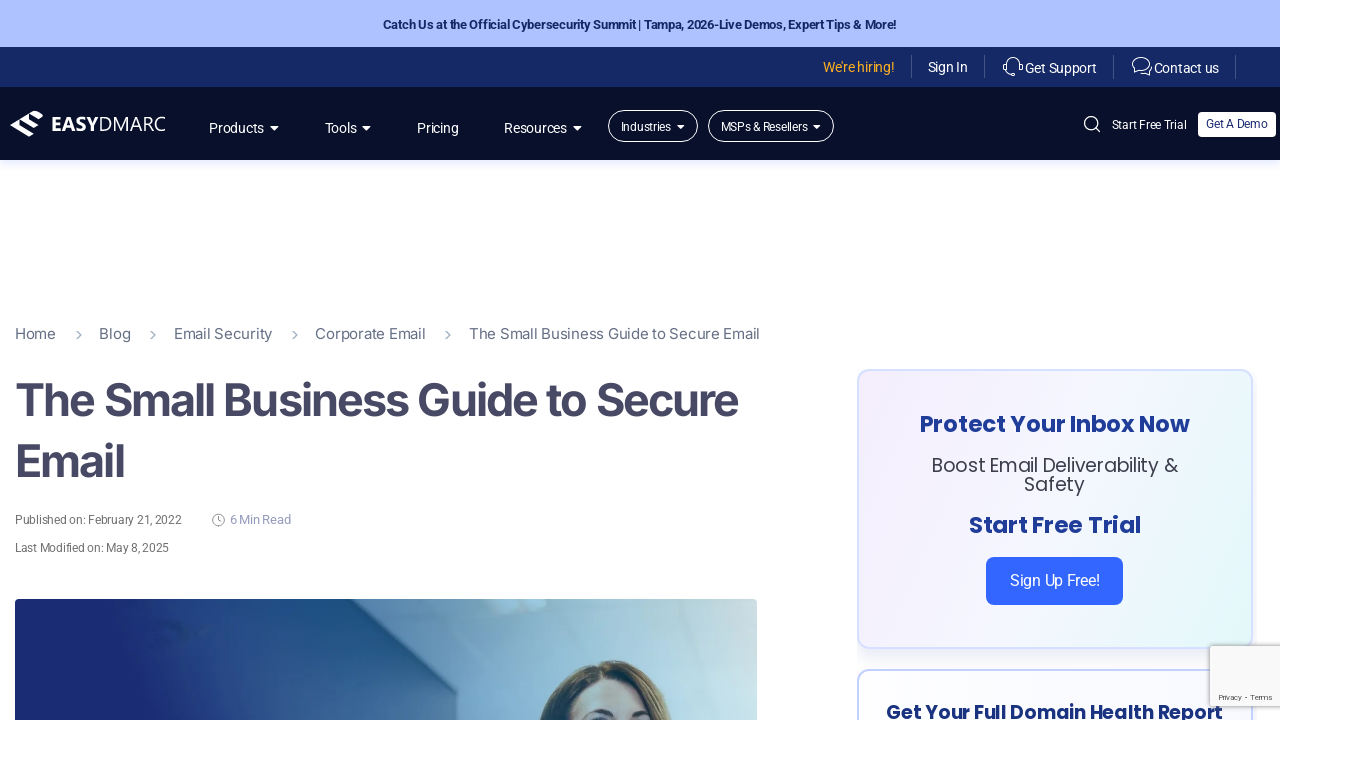

--- FILE ---
content_type: text/html; charset=UTF-8
request_url: https://easydmarc.com/blog/the-small-business-guide-to-secure-email/
body_size: 73816
content:
<!DOCTYPE html>
<html lang="en-US">
<head>
	<meta charset="UTF-8">
	<meta name="viewport" content="width=device-width, initial-scale=1.0, viewport-fit=cover" />		<meta name='robots' content='index, follow, max-image-preview:large, max-snippet:-1, max-video-preview:-1' />
<link rel="alternate" hreflang="en" href="https://easydmarc.com/blog/the-small-business-guide-to-secure-email/" />
<link rel="alternate" hreflang="es" href="https://easydmarc.com/blog/es/guia-para-un-correo-electronico-seguro-para-las-pequenas-empresas/" />
<link rel="alternate" hreflang="de" href="https://easydmarc.com/blog/de/der-leitfaden-fuer-kleine-unternehmen-zu-e-mail-sicherheit/" />
<link rel="alternate" hreflang="x-default" href="https://easydmarc.com/blog/the-small-business-guide-to-secure-email/" />
    <!-- Google Tag Manager -->
    <script>
        (function(w,d,s,l,i){w[l]=w[l]||[];w[l].push({'gtm.start':
                new Date().getTime(),event:'gtm.js'});var f=d.getElementsByTagName(s)[0],
            j=d.createElement(s),dl=l!='dataLayer'?'&l='+l:'';j.async=true;j.src=
            'https://www.googletagmanager.com/gtm.js?id='+i+dl;f.parentNode.insertBefore(j,f);
        })(window,document,'script','dataLayer','GTM-KDXGWDQ');
    </script>
    <!-- End Google Tag Manager -->

    <!-- Google tag (gtag.js) -->
    <script async src="https://www.googletagmanager.com/gtag/js?id=UA-108640630-2"></script>
    <script>
        window.dataLayer = window.dataLayer || [];
        function gtag(){dataLayer.push(arguments);}
        gtag('js', new Date());
        gtag('config', 'UA-108640630-2');
    </script>

    <script>
        (function(f,b){if(!b.__SV){var e,g,i,h;window.mixpanel=b;b._i=[];
            b.init=function(e,f,c){function g(a,d){var b=d.split(".");
                2==b.length&&(a=a[b[0]],d=b[1]);a[d]=function(){a.push([d].concat(Array.prototype.slice.call(arguments,0)))}}var a=b;"undefined"!==typeof c?a=b[c]=[]:c="mixpanel";a.people=a.people||[];
                a.toString=function(a){var d="mixpanel";"mixpanel"!==c&&(d+="."+c);a||(d+=" (stub)");return d};
                a.people.toString=function(){return a.toString(1)+".people (stub)"};
                i="disable time_event track track_pageview track_links track_forms track_with_groups add_group set_group remove_group register register_once alias unregister identify name_tag set_config reset opt_in_tracking opt_out_tracking has_opted_in_tracking has_opted_out_tracking clear_opt_in_out_tracking start_batch_senders people.set people.set_once people.unset people.increment people.append people.union people.track_charge people.clear_charges people.delete_user people.remove".split(" ");
                for(h=0;h<i.length;h++)g(a,i[h]);var j="set set_once union unset remove delete".split(" ");
                a.get_group=function(){function b(c){d[c]=function(){call2_args=arguments;call2=[c].concat(Array.prototype.slice.call(call2_args,0));
                    a.push([e,call2])}}for(var d={},e=["get_group"].concat(Array.prototype.slice.call(arguments,0)),c=0;c<j.length;c++)b(j[c]);return d};b._i.push([e,f,c])};b.__SV=1.2;e=f.createElement("script");
            e.type="text/javascript";e.async=!0;e.src="https://cdn.mxpnl.com/libs/mixpanel-2-latest.min.js";g=f.getElementsByTagName("script")[0];g.parentNode.insertBefore(e,g)}})(document,window.mixpanel||[]);
        mixpanel.init('a0a778c853a63e417abf90c122c313d8', { track_pageview: true })
    </script>
    
	<!-- This site is optimized with the Yoast SEO Premium plugin v26.7 (Yoast SEO v26.8) - https://yoast.com/product/yoast-seo-premium-wordpress/ -->
	<title>The Small Business Guide to Secure Email | EasyDMARC</title>
	<meta name="description" content="Malicious actors target individuals to get access to company infrastructure. Let&#039;s explore the best secure email for small businesses." />
	<link rel="canonical" href="https://easydmarc.com/blog/the-small-business-guide-to-secure-email/" />
	<meta property="og:locale" content="en_US" />
	<meta property="og:type" content="article" />
	<meta property="og:title" content="The Small Business Guide to Secure Email" />
	<meta property="og:description" content="Malicious actors target individuals to get access to company infrastructure. Let&#039;s explore the best secure email for small businesses." />
	<meta property="og:url" content="https://easydmarc.com/blog/the-small-business-guide-to-secure-email/" />
	<meta property="og:site_name" content="EasyDMARC" />
	<meta property="article:publisher" content="https://www.facebook.com/EasyDMARC/" />
	<meta property="article:published_time" content="2022-02-21T23:31:53+00:00" />
	<meta property="article:modified_time" content="2025-05-08T19:00:10+00:00" />
	<meta property="og:image" content="https://easydmarc.com/blog/wp-content/uploads/2022/02/Email-Security-for-Small-Business.jpg" />
	<meta property="og:image:width" content="1440" />
	<meta property="og:image:height" content="910" />
	<meta property="og:image:type" content="image/jpeg" />
	<meta name="author" content="Hasmik Khachunts" />
	<meta name="twitter:card" content="summary_large_image" />
	<meta name="twitter:creator" content="@easydmarc" />
	<meta name="twitter:site" content="@easydmarc" />
	<meta name="twitter:label1" content="Written by" />
	<meta name="twitter:data1" content="Hasmik Khachunts" />
	<meta name="twitter:label2" content="Est. reading time" />
	<meta name="twitter:data2" content="6 minutes" />
	<script type="application/ld+json" class="yoast-schema-graph">{"@context":"https://schema.org","@graph":[{"@type":"Article","@id":"https://easydmarc.com/blog/the-small-business-guide-to-secure-email/#article","isPartOf":{"@id":"https://easydmarc.com/blog/the-small-business-guide-to-secure-email/"},"author":{"name":"Hasmik Khachunts","@id":"https://easydmarc.com/blog/#/schema/person/1ee4f162a98bccc5ff8b6fefdfaf245c"},"headline":"The Small Business Guide to Secure Email","datePublished":"2022-02-21T23:31:53+00:00","dateModified":"2025-05-08T19:00:10+00:00","mainEntityOfPage":{"@id":"https://easydmarc.com/blog/the-small-business-guide-to-secure-email/"},"wordCount":1164,"publisher":{"@id":"https://easydmarc.com/blog/#organization"},"image":{"@id":"https://easydmarc.com/blog/the-small-business-guide-to-secure-email/#primaryimage"},"thumbnailUrl":"https://easydmarc.com/blog/wp-content/uploads/2022/02/Email-Security-for-Small-Business.jpg","articleSection":["Blog","Corporate Email","Email Security"],"inLanguage":"en-US","potentialAction":[{"@type":"CommentAction","name":"Comment","target":["https://easydmarc.com/blog/the-small-business-guide-to-secure-email/#respond"]}]},{"@type":"WebPage","@id":"https://easydmarc.com/blog/the-small-business-guide-to-secure-email/","url":"https://easydmarc.com/blog/the-small-business-guide-to-secure-email/","name":"The Small Business Guide to Secure Email | EasyDMARC","isPartOf":{"@id":"https://easydmarc.com/blog/#website"},"primaryImageOfPage":{"@id":"https://easydmarc.com/blog/the-small-business-guide-to-secure-email/#primaryimage"},"image":{"@id":"https://easydmarc.com/blog/the-small-business-guide-to-secure-email/#primaryimage"},"thumbnailUrl":"https://easydmarc.com/blog/wp-content/uploads/2022/02/Email-Security-for-Small-Business.jpg","datePublished":"2022-02-21T23:31:53+00:00","dateModified":"2025-05-08T19:00:10+00:00","description":"Malicious actors target individuals to get access to company infrastructure. Let's explore the best secure email for small businesses.","breadcrumb":{"@id":"https://easydmarc.com/blog/the-small-business-guide-to-secure-email/#breadcrumb"},"inLanguage":"en-US","potentialAction":[{"@type":"ReadAction","target":["https://easydmarc.com/blog/the-small-business-guide-to-secure-email/"]}]},{"@type":"ImageObject","inLanguage":"en-US","@id":"https://easydmarc.com/blog/the-small-business-guide-to-secure-email/#primaryimage","url":"https://easydmarc.com/blog/wp-content/uploads/2022/02/Email-Security-for-Small-Business.jpg","contentUrl":"https://easydmarc.com/blog/wp-content/uploads/2022/02/Email-Security-for-Small-Business.jpg","width":1440,"height":910,"caption":"Email Security for Small Business"},{"@type":"BreadcrumbList","@id":"https://easydmarc.com/blog/the-small-business-guide-to-secure-email/#breadcrumb","itemListElement":[{"@type":"ListItem","position":1,"name":"Home","item":"https://easydmarc.com/"},{"@type":"ListItem","position":2,"name":"Blog","item":"https://easydmarc.com/blog/category/blog/"},{"@type":"ListItem","position":3,"name":"Email Security","item":"https://easydmarc.com/blog/category/blog/email-security/"},{"@type":"ListItem","position":4,"name":"Corporate Email","item":"https://easydmarc.com/blog/category/blog/email-security/corporate-email/"},{"@type":"ListItem","position":5,"name":"The Small Business Guide to Secure Email"}]},{"@type":"WebSite","@id":"https://easydmarc.com/blog/#website","url":"https://easydmarc.com/blog/","name":"EasyDMARC","description":"Blog","publisher":{"@id":"https://easydmarc.com/blog/#organization"},"potentialAction":[{"@type":"SearchAction","target":{"@type":"EntryPoint","urlTemplate":"https://easydmarc.com/blog/?s={search_term_string}"},"query-input":{"@type":"PropertyValueSpecification","valueRequired":true,"valueName":"search_term_string"}}],"inLanguage":"en-US"},{"@type":"Organization","@id":"https://easydmarc.com/#organization","name":"EasyDMARC","url":"https://easydmarc.com/","logo":{"@type":"ImageObject","url":"https://easydmarc.com/img/logo.png"},"image":{"@id":"https://easydmarc.com/blog/#/schema/logo/image/"},"sameAs":["https://www.facebook.com/EasyDMARC/","https://x.com/easydmarc","https://www.linkedin.com/company/easydmarc/mycompany/"]},{"@type":"Person","@id":"https://easydmarc.com/blog/#/schema/person/1cf2c1c508c0b20178241c5f9d7ef3a6","name":"Hasmik Khachunts","image":{"@type":"ImageObject","inLanguage":"en-US","@id":"https://easydmarc.com/blog/#/schema/person/image/1cf2c1c508c0b20178241c5f9d7ef3a6","url":"https://easydmarc.com/blog/wp-content/uploads/2023/06/Ellipse-86.jpg","contentUrl":"https://easydmarc.com/blog/wp-content/uploads/2023/06/Ellipse-86.jpg","caption":"Hasmik Khachunts"},"url":"https://easydmarc.com/blog/author/hasmik/","jobTitle":"Content Team Lead | EasyDMARC","description":"Hasmik talks about DMARC, email security, and cyberawareness. She finds joy in turning tough technical concepts into approachable and fun articles in plain language."}]}</script>
	<!-- / Yoast SEO Premium plugin. -->


<link rel='dns-prefetch' href='//stats.wp.com' />

<link rel="alternate" type="application/rss+xml" title="EasyDMARC &raquo; Feed" href="https://easydmarc.com/blog/feed/" />
<link rel="alternate" type="application/rss+xml" title="EasyDMARC &raquo; Comments Feed" href="https://easydmarc.com/blog/comments/feed/" />
<link rel="alternate" type="application/rss+xml" title="EasyDMARC &raquo; The Small Business Guide to Secure Email Comments Feed" href="https://easydmarc.com/blog/the-small-business-guide-to-secure-email/feed/" />
<link rel="alternate" title="oEmbed (JSON)" type="application/json+oembed" href="https://easydmarc.com/blog/wp-json/oembed/1.0/embed?url=https%3A%2F%2Feasydmarc.com%2Fblog%2Fthe-small-business-guide-to-secure-email%2F" />
<link rel="alternate" title="oEmbed (XML)" type="text/xml+oembed" href="https://easydmarc.com/blog/wp-json/oembed/1.0/embed?url=https%3A%2F%2Feasydmarc.com%2Fblog%2Fthe-small-business-guide-to-secure-email%2F&#038;format=xml" />
<style id='wp-img-auto-sizes-contain-inline-css'>
img:is([sizes=auto i],[sizes^="auto," i]){contain-intrinsic-size:3000px 1500px}
/*# sourceURL=wp-img-auto-sizes-contain-inline-css */
</style>
<link rel='stylesheet' id='premium-addons-css' href='https://easydmarc.com/blog/wp-content/plugins/premium-addons-for-elementor/assets/frontend/min-css/premium-addons.min.css?ver=4.11.64' media='all' />
<style id='wp-emoji-styles-inline-css'>

	img.wp-smiley, img.emoji {
		display: inline !important;
		border: none !important;
		box-shadow: none !important;
		height: 1em !important;
		width: 1em !important;
		margin: 0 0.07em !important;
		vertical-align: -0.1em !important;
		background: none !important;
		padding: 0 !important;
	}
/*# sourceURL=wp-emoji-styles-inline-css */
</style>
<link rel='stylesheet' id='wp-block-library-css' href='https://easydmarc.com/blog/wp-includes/css/dist/block-library/style.min.css?ver=6.9' media='all' />
<style id='classic-theme-styles-inline-css'>
/*! This file is auto-generated */
.wp-block-button__link{color:#fff;background-color:#32373c;border-radius:9999px;box-shadow:none;text-decoration:none;padding:calc(.667em + 2px) calc(1.333em + 2px);font-size:1.125em}.wp-block-file__button{background:#32373c;color:#fff;text-decoration:none}
/*# sourceURL=/wp-includes/css/classic-themes.min.css */
</style>
<link rel='stylesheet' id='mediaelement-css' href='https://easydmarc.com/blog/wp-includes/js/mediaelement/mediaelementplayer-legacy.min.css?ver=4.2.17' media='all' />
<link rel='stylesheet' id='wp-mediaelement-css' href='https://easydmarc.com/blog/wp-includes/js/mediaelement/wp-mediaelement.min.css?ver=6.9' media='all' />
<style id='jetpack-sharing-buttons-style-inline-css'>
.jetpack-sharing-buttons__services-list{display:flex;flex-direction:row;flex-wrap:wrap;gap:0;list-style-type:none;margin:5px;padding:0}.jetpack-sharing-buttons__services-list.has-small-icon-size{font-size:12px}.jetpack-sharing-buttons__services-list.has-normal-icon-size{font-size:16px}.jetpack-sharing-buttons__services-list.has-large-icon-size{font-size:24px}.jetpack-sharing-buttons__services-list.has-huge-icon-size{font-size:36px}@media print{.jetpack-sharing-buttons__services-list{display:none!important}}.editor-styles-wrapper .wp-block-jetpack-sharing-buttons{gap:0;padding-inline-start:0}ul.jetpack-sharing-buttons__services-list.has-background{padding:1.25em 2.375em}
/*# sourceURL=https://easydmarc.com/blog/wp-content/plugins/jetpack/_inc/blocks/sharing-buttons/view.css */
</style>
<style id='global-styles-inline-css'>
:root{--wp--preset--aspect-ratio--square: 1;--wp--preset--aspect-ratio--4-3: 4/3;--wp--preset--aspect-ratio--3-4: 3/4;--wp--preset--aspect-ratio--3-2: 3/2;--wp--preset--aspect-ratio--2-3: 2/3;--wp--preset--aspect-ratio--16-9: 16/9;--wp--preset--aspect-ratio--9-16: 9/16;--wp--preset--color--black: #000000;--wp--preset--color--cyan-bluish-gray: #abb8c3;--wp--preset--color--white: #ffffff;--wp--preset--color--pale-pink: #f78da7;--wp--preset--color--vivid-red: #cf2e2e;--wp--preset--color--luminous-vivid-orange: #ff6900;--wp--preset--color--luminous-vivid-amber: #fcb900;--wp--preset--color--light-green-cyan: #7bdcb5;--wp--preset--color--vivid-green-cyan: #00d084;--wp--preset--color--pale-cyan-blue: #8ed1fc;--wp--preset--color--vivid-cyan-blue: #0693e3;--wp--preset--color--vivid-purple: #9b51e0;--wp--preset--color--accent: #cd2653;--wp--preset--color--primary: #000000;--wp--preset--color--secondary: #6d6d6d;--wp--preset--color--subtle-background: #dcd7ca;--wp--preset--color--background: #f5efe0;--wp--preset--gradient--vivid-cyan-blue-to-vivid-purple: linear-gradient(135deg,rgb(6,147,227) 0%,rgb(155,81,224) 100%);--wp--preset--gradient--light-green-cyan-to-vivid-green-cyan: linear-gradient(135deg,rgb(122,220,180) 0%,rgb(0,208,130) 100%);--wp--preset--gradient--luminous-vivid-amber-to-luminous-vivid-orange: linear-gradient(135deg,rgb(252,185,0) 0%,rgb(255,105,0) 100%);--wp--preset--gradient--luminous-vivid-orange-to-vivid-red: linear-gradient(135deg,rgb(255,105,0) 0%,rgb(207,46,46) 100%);--wp--preset--gradient--very-light-gray-to-cyan-bluish-gray: linear-gradient(135deg,rgb(238,238,238) 0%,rgb(169,184,195) 100%);--wp--preset--gradient--cool-to-warm-spectrum: linear-gradient(135deg,rgb(74,234,220) 0%,rgb(151,120,209) 20%,rgb(207,42,186) 40%,rgb(238,44,130) 60%,rgb(251,105,98) 80%,rgb(254,248,76) 100%);--wp--preset--gradient--blush-light-purple: linear-gradient(135deg,rgb(255,206,236) 0%,rgb(152,150,240) 100%);--wp--preset--gradient--blush-bordeaux: linear-gradient(135deg,rgb(254,205,165) 0%,rgb(254,45,45) 50%,rgb(107,0,62) 100%);--wp--preset--gradient--luminous-dusk: linear-gradient(135deg,rgb(255,203,112) 0%,rgb(199,81,192) 50%,rgb(65,88,208) 100%);--wp--preset--gradient--pale-ocean: linear-gradient(135deg,rgb(255,245,203) 0%,rgb(182,227,212) 50%,rgb(51,167,181) 100%);--wp--preset--gradient--electric-grass: linear-gradient(135deg,rgb(202,248,128) 0%,rgb(113,206,126) 100%);--wp--preset--gradient--midnight: linear-gradient(135deg,rgb(2,3,129) 0%,rgb(40,116,252) 100%);--wp--preset--font-size--small: 18px;--wp--preset--font-size--medium: 20px;--wp--preset--font-size--large: 26.25px;--wp--preset--font-size--x-large: 42px;--wp--preset--font-size--normal: 21px;--wp--preset--font-size--larger: 32px;--wp--preset--spacing--20: 0.44rem;--wp--preset--spacing--30: 0.67rem;--wp--preset--spacing--40: 1rem;--wp--preset--spacing--50: 1.5rem;--wp--preset--spacing--60: 2.25rem;--wp--preset--spacing--70: 3.38rem;--wp--preset--spacing--80: 5.06rem;--wp--preset--shadow--natural: 6px 6px 9px rgba(0, 0, 0, 0.2);--wp--preset--shadow--deep: 12px 12px 50px rgba(0, 0, 0, 0.4);--wp--preset--shadow--sharp: 6px 6px 0px rgba(0, 0, 0, 0.2);--wp--preset--shadow--outlined: 6px 6px 0px -3px rgb(255, 255, 255), 6px 6px rgb(0, 0, 0);--wp--preset--shadow--crisp: 6px 6px 0px rgb(0, 0, 0);}:where(.is-layout-flex){gap: 0.5em;}:where(.is-layout-grid){gap: 0.5em;}body .is-layout-flex{display: flex;}.is-layout-flex{flex-wrap: wrap;align-items: center;}.is-layout-flex > :is(*, div){margin: 0;}body .is-layout-grid{display: grid;}.is-layout-grid > :is(*, div){margin: 0;}:where(.wp-block-columns.is-layout-flex){gap: 2em;}:where(.wp-block-columns.is-layout-grid){gap: 2em;}:where(.wp-block-post-template.is-layout-flex){gap: 1.25em;}:where(.wp-block-post-template.is-layout-grid){gap: 1.25em;}.has-black-color{color: var(--wp--preset--color--black) !important;}.has-cyan-bluish-gray-color{color: var(--wp--preset--color--cyan-bluish-gray) !important;}.has-white-color{color: var(--wp--preset--color--white) !important;}.has-pale-pink-color{color: var(--wp--preset--color--pale-pink) !important;}.has-vivid-red-color{color: var(--wp--preset--color--vivid-red) !important;}.has-luminous-vivid-orange-color{color: var(--wp--preset--color--luminous-vivid-orange) !important;}.has-luminous-vivid-amber-color{color: var(--wp--preset--color--luminous-vivid-amber) !important;}.has-light-green-cyan-color{color: var(--wp--preset--color--light-green-cyan) !important;}.has-vivid-green-cyan-color{color: var(--wp--preset--color--vivid-green-cyan) !important;}.has-pale-cyan-blue-color{color: var(--wp--preset--color--pale-cyan-blue) !important;}.has-vivid-cyan-blue-color{color: var(--wp--preset--color--vivid-cyan-blue) !important;}.has-vivid-purple-color{color: var(--wp--preset--color--vivid-purple) !important;}.has-black-background-color{background-color: var(--wp--preset--color--black) !important;}.has-cyan-bluish-gray-background-color{background-color: var(--wp--preset--color--cyan-bluish-gray) !important;}.has-white-background-color{background-color: var(--wp--preset--color--white) !important;}.has-pale-pink-background-color{background-color: var(--wp--preset--color--pale-pink) !important;}.has-vivid-red-background-color{background-color: var(--wp--preset--color--vivid-red) !important;}.has-luminous-vivid-orange-background-color{background-color: var(--wp--preset--color--luminous-vivid-orange) !important;}.has-luminous-vivid-amber-background-color{background-color: var(--wp--preset--color--luminous-vivid-amber) !important;}.has-light-green-cyan-background-color{background-color: var(--wp--preset--color--light-green-cyan) !important;}.has-vivid-green-cyan-background-color{background-color: var(--wp--preset--color--vivid-green-cyan) !important;}.has-pale-cyan-blue-background-color{background-color: var(--wp--preset--color--pale-cyan-blue) !important;}.has-vivid-cyan-blue-background-color{background-color: var(--wp--preset--color--vivid-cyan-blue) !important;}.has-vivid-purple-background-color{background-color: var(--wp--preset--color--vivid-purple) !important;}.has-black-border-color{border-color: var(--wp--preset--color--black) !important;}.has-cyan-bluish-gray-border-color{border-color: var(--wp--preset--color--cyan-bluish-gray) !important;}.has-white-border-color{border-color: var(--wp--preset--color--white) !important;}.has-pale-pink-border-color{border-color: var(--wp--preset--color--pale-pink) !important;}.has-vivid-red-border-color{border-color: var(--wp--preset--color--vivid-red) !important;}.has-luminous-vivid-orange-border-color{border-color: var(--wp--preset--color--luminous-vivid-orange) !important;}.has-luminous-vivid-amber-border-color{border-color: var(--wp--preset--color--luminous-vivid-amber) !important;}.has-light-green-cyan-border-color{border-color: var(--wp--preset--color--light-green-cyan) !important;}.has-vivid-green-cyan-border-color{border-color: var(--wp--preset--color--vivid-green-cyan) !important;}.has-pale-cyan-blue-border-color{border-color: var(--wp--preset--color--pale-cyan-blue) !important;}.has-vivid-cyan-blue-border-color{border-color: var(--wp--preset--color--vivid-cyan-blue) !important;}.has-vivid-purple-border-color{border-color: var(--wp--preset--color--vivid-purple) !important;}.has-vivid-cyan-blue-to-vivid-purple-gradient-background{background: var(--wp--preset--gradient--vivid-cyan-blue-to-vivid-purple) !important;}.has-light-green-cyan-to-vivid-green-cyan-gradient-background{background: var(--wp--preset--gradient--light-green-cyan-to-vivid-green-cyan) !important;}.has-luminous-vivid-amber-to-luminous-vivid-orange-gradient-background{background: var(--wp--preset--gradient--luminous-vivid-amber-to-luminous-vivid-orange) !important;}.has-luminous-vivid-orange-to-vivid-red-gradient-background{background: var(--wp--preset--gradient--luminous-vivid-orange-to-vivid-red) !important;}.has-very-light-gray-to-cyan-bluish-gray-gradient-background{background: var(--wp--preset--gradient--very-light-gray-to-cyan-bluish-gray) !important;}.has-cool-to-warm-spectrum-gradient-background{background: var(--wp--preset--gradient--cool-to-warm-spectrum) !important;}.has-blush-light-purple-gradient-background{background: var(--wp--preset--gradient--blush-light-purple) !important;}.has-blush-bordeaux-gradient-background{background: var(--wp--preset--gradient--blush-bordeaux) !important;}.has-luminous-dusk-gradient-background{background: var(--wp--preset--gradient--luminous-dusk) !important;}.has-pale-ocean-gradient-background{background: var(--wp--preset--gradient--pale-ocean) !important;}.has-electric-grass-gradient-background{background: var(--wp--preset--gradient--electric-grass) !important;}.has-midnight-gradient-background{background: var(--wp--preset--gradient--midnight) !important;}.has-small-font-size{font-size: var(--wp--preset--font-size--small) !important;}.has-medium-font-size{font-size: var(--wp--preset--font-size--medium) !important;}.has-large-font-size{font-size: var(--wp--preset--font-size--large) !important;}.has-x-large-font-size{font-size: var(--wp--preset--font-size--x-large) !important;}
:where(.wp-block-post-template.is-layout-flex){gap: 1.25em;}:where(.wp-block-post-template.is-layout-grid){gap: 1.25em;}
:where(.wp-block-term-template.is-layout-flex){gap: 1.25em;}:where(.wp-block-term-template.is-layout-grid){gap: 1.25em;}
:where(.wp-block-columns.is-layout-flex){gap: 2em;}:where(.wp-block-columns.is-layout-grid){gap: 2em;}
:root :where(.wp-block-pullquote){font-size: 1.5em;line-height: 1.6;}
/*# sourceURL=global-styles-inline-css */
</style>
<link rel='stylesheet' id='wpml-legacy-dropdown-click-0-css' href='https://easydmarc.com/blog/wp-content/plugins/sitepress-multilingual-cms/templates/language-switchers/legacy-dropdown-click/style.min.css?ver=1' media='all' />
<style id='wpml-legacy-dropdown-click-0-inline-css'>
.wpml-ls-statics-shortcode_actions{background-color:transparent;}.wpml-ls-statics-shortcode_actions, .wpml-ls-statics-shortcode_actions .wpml-ls-sub-menu, .wpml-ls-statics-shortcode_actions a {border-color:transparent;}
/*# sourceURL=wpml-legacy-dropdown-click-0-inline-css */
</style>
<link rel='stylesheet' id='wpml-legacy-post-translations-0-css' href='https://easydmarc.com/blog/wp-content/plugins/sitepress-multilingual-cms/templates/language-switchers/legacy-post-translations/style.min.css?ver=1' media='all' />
<link rel='stylesheet' id='wpml-menu-item-0-css' href='https://easydmarc.com/blog/wp-content/plugins/sitepress-multilingual-cms/templates/language-switchers/menu-item/style.min.css?ver=1' media='all' />
<link rel='stylesheet' id='eae-css-css' href='https://easydmarc.com/blog/wp-content/plugins/addon-elements-for-elementor-page-builder/assets/css/eae.min.css?ver=1.14.4' media='all' />
<link data-minify="1" rel='stylesheet' id='eae-peel-css-css' href='https://easydmarc.com/blog/wp-content/cache/min/1/blog/wp-content/plugins/addon-elements-for-elementor-page-builder/assets/lib/peel/peel.css?ver=1769442756' media='all' />
<link rel='stylesheet' id='font-awesome-4-shim-css' href='https://easydmarc.com/blog/wp-content/plugins/elementor/assets/lib/font-awesome/css/v4-shims.min.css?ver=1.0' media='all' />
<link data-minify="1" rel='stylesheet' id='font-awesome-5-all-css' href='https://easydmarc.com/blog/wp-content/cache/min/1/blog/wp-content/plugins/elementor/assets/lib/font-awesome/css/all.min.css?ver=1769442756' media='all' />
<link rel='stylesheet' id='vegas-css-css' href='https://easydmarc.com/blog/wp-content/plugins/addon-elements-for-elementor-page-builder/assets/lib/vegas/vegas.min.css?ver=2.4.0' media='all' />
<link data-minify="1" rel='stylesheet' id='chld_thm_cfg_parent-css' href='https://easydmarc.com/blog/wp-content/cache/min/1/blog/wp-content/themes/twentytwenty/style.css?ver=1769442756' media='all' />
<link data-minify="1" rel='stylesheet' id='vg-custom-css' href='https://easydmarc.com/blog/wp-content/cache/min/1/blog/wp-content/themes/EasyDmarc-live/css/vg_styles.css?ver=1769442756' media='all' />
<link data-minify="1" rel='stylesheet' id='t-custom-css' href='https://easydmarc.com/blog/wp-content/cache/min/1/blog/wp-content/themes/EasyDmarc-live/css/T_styles.css?ver=1769442756' media='all' />
<link rel='stylesheet' id='twentytwenty-style-css' href='https://easydmarc.com/blog/wp-content/themes/EasyDmarc-live/style.css?ver=4.545454' media='all' />
<style id='twentytwenty-style-inline-css'>
.color-accent,.color-accent-hover:hover,.color-accent-hover:focus,:root .has-accent-color,.has-drop-cap:not(:focus):first-letter,.wp-block-button.is-style-outline,a { color: #cd2653; }blockquote,.border-color-accent,.border-color-accent-hover:hover,.border-color-accent-hover:focus { border-color: #cd2653; }button,.button,.faux-button,.wp-block-button__link,.wp-block-file .wp-block-file__button,input[type="button"],input[type="reset"],input[type="submit"],.bg-accent,.bg-accent-hover:hover,.bg-accent-hover:focus,:root .has-accent-background-color,.comment-reply-link { background-color: #cd2653; }.fill-children-accent,.fill-children-accent * { fill: #cd2653; }body,.entry-title a,:root .has-primary-color { color: #000000; }:root .has-primary-background-color { background-color: #000000; }cite,figcaption,.wp-caption-text,.post-meta,.entry-content .wp-block-archives li,.entry-content .wp-block-categories li,.entry-content .wp-block-latest-posts li,.wp-block-latest-comments__comment-date,.wp-block-latest-posts__post-date,.wp-block-embed figcaption,.wp-block-image figcaption,.wp-block-pullquote cite,.comment-metadata,.comment-respond .comment-notes,.comment-respond .logged-in-as,.pagination .dots,.entry-content hr:not(.has-background),hr.styled-separator,:root .has-secondary-color { color: #6d6d6d; }:root .has-secondary-background-color { background-color: #6d6d6d; }pre,fieldset,input,textarea,table,table *,hr { border-color: #dcd7ca; }caption,code,code,kbd,samp,.wp-block-table.is-style-stripes tbody tr:nth-child(odd),:root .has-subtle-background-background-color { background-color: #dcd7ca; }.wp-block-table.is-style-stripes { border-bottom-color: #dcd7ca; }.wp-block-latest-posts.is-grid li { border-top-color: #dcd7ca; }:root .has-subtle-background-color { color: #dcd7ca; }body:not(.overlay-header) .primary-menu > li > a,body:not(.overlay-header) .primary-menu > li > .icon,.modal-menu a,.footer-menu a, .footer-widgets a:where(:not(.wp-block-button__link)),#site-footer .wp-block-button.is-style-outline,.wp-block-pullquote:before,.singular:not(.overlay-header) .entry-header a,.archive-header a,.header-footer-group .color-accent,.header-footer-group .color-accent-hover:hover { color: #cd2653; }.social-icons a,#site-footer button:not(.toggle),#site-footer .button,#site-footer .faux-button,#site-footer .wp-block-button__link,#site-footer .wp-block-file__button,#site-footer input[type="button"],#site-footer input[type="reset"],#site-footer input[type="submit"] { background-color: #cd2653; }.header-footer-group,body:not(.overlay-header) #site-header .toggle,.menu-modal .toggle { color: #000000; }body:not(.overlay-header) .primary-menu ul { background-color: #000000; }body:not(.overlay-header) .primary-menu > li > ul:after { border-bottom-color: #000000; }body:not(.overlay-header) .primary-menu ul ul:after { border-left-color: #000000; }.site-description,body:not(.overlay-header) .toggle-inner .toggle-text,.widget .post-date,.widget .rss-date,.widget_archive li,.widget_categories li,.widget cite,.widget_pages li,.widget_meta li,.widget_nav_menu li,.powered-by-wordpress,.footer-credits .privacy-policy,.to-the-top,.singular .entry-header .post-meta,.singular:not(.overlay-header) .entry-header .post-meta a { color: #6d6d6d; }.header-footer-group pre,.header-footer-group fieldset,.header-footer-group input,.header-footer-group textarea,.header-footer-group table,.header-footer-group table *,.footer-nav-widgets-wrapper,#site-footer,.menu-modal nav *,.footer-widgets-outer-wrapper,.footer-top { border-color: #dcd7ca; }.header-footer-group table caption,body:not(.overlay-header) .header-inner .toggle-wrapper::before { background-color: #dcd7ca; }
/*# sourceURL=twentytwenty-style-inline-css */
</style>
<link data-minify="1" rel='stylesheet' id='twentytwenty-fonts-css' href='https://easydmarc.com/blog/wp-content/cache/min/1/blog/wp-content/themes/twentytwenty/assets/css/font-inter.css?ver=1769442756' media='all' />
<link rel='stylesheet' id='twentytwenty-print-style-css' href='https://easydmarc.com/blog/wp-content/themes/twentytwenty/print.css?ver=4.545454' media='print' />
<link data-minify="1" rel='stylesheet' id='twentytwenty-jetpack-css' href='https://easydmarc.com/blog/wp-content/cache/min/1/blog/wp-content/plugins/jetpack/modules/theme-tools/compat/twentytwenty.css?ver=1769442756' media='all' />
<link rel='stylesheet' id='elementor-frontend-css' href='https://easydmarc.com/blog/wp-content/plugins/elementor/assets/css/frontend.min.css?ver=3.34.1' media='all' />
<link rel='stylesheet' id='widget-heading-css' href='https://easydmarc.com/blog/wp-content/plugins/elementor/assets/css/widget-heading.min.css?ver=3.34.1' media='all' />
<link rel='stylesheet' id='e-sticky-css' href='https://easydmarc.com/blog/wp-content/plugins/elementor-pro/assets/css/modules/sticky.min.css?ver=3.34.0' media='all' />
<link rel='stylesheet' id='widget-icon-box-css' href='https://easydmarc.com/blog/wp-content/plugins/elementor/assets/css/widget-icon-box.min.css?ver=3.34.1' media='all' />
<link rel='stylesheet' id='widget-image-css' href='https://easydmarc.com/blog/wp-content/plugins/elementor/assets/css/widget-image.min.css?ver=3.34.1' media='all' />
<link rel='stylesheet' id='pa-glass-css' href='https://easydmarc.com/blog/wp-content/plugins/premium-addons-for-elementor/assets/frontend/min-css/liquid-glass.min.css?ver=4.11.64' media='all' />
<link data-minify="1" rel='stylesheet' id='dashicons-css' href='https://easydmarc.com/blog/wp-content/cache/min/1/blog/wp-includes/css/dashicons.min.css?ver=1769442756' media='all' />
<link rel='stylesheet' id='e-animation-fadeIn-css' href='https://easydmarc.com/blog/wp-content/plugins/elementor/assets/lib/animations/styles/fadeIn.min.css?ver=3.34.1' media='all' />
<link rel='stylesheet' id='widget-nav-menu-css' href='https://easydmarc.com/blog/wp-content/plugins/elementor-pro/assets/css/widget-nav-menu.min.css?ver=3.34.0' media='all' />
<link rel='stylesheet' id='widget-breadcrumbs-css' href='https://easydmarc.com/blog/wp-content/plugins/elementor-pro/assets/css/widget-breadcrumbs.min.css?ver=3.34.0' media='all' />
<link rel='stylesheet' id='widget-post-info-css' href='https://easydmarc.com/blog/wp-content/plugins/elementor-pro/assets/css/widget-post-info.min.css?ver=3.34.0' media='all' />
<link rel='stylesheet' id='widget-icon-list-css' href='https://easydmarc.com/blog/wp-content/plugins/elementor/assets/css/widget-icon-list.min.css?ver=3.34.1' media='all' />
<link rel='stylesheet' id='elementor-icons-shared-0-css' href='https://easydmarc.com/blog/wp-content/plugins/elementor/assets/lib/font-awesome/css/fontawesome.min.css?ver=5.15.3' media='all' />
<link data-minify="1" rel='stylesheet' id='elementor-icons-fa-regular-css' href='https://easydmarc.com/blog/wp-content/cache/min/1/blog/wp-content/plugins/elementor/assets/lib/font-awesome/css/regular.min.css?ver=1769442760' media='all' />
<link data-minify="1" rel='stylesheet' id='elementor-icons-fa-solid-css' href='https://easydmarc.com/blog/wp-content/cache/min/1/blog/wp-content/plugins/elementor/assets/lib/font-awesome/css/solid.min.css?ver=1769442756' media='all' />
<link rel='stylesheet' id='widget-posts-css' href='https://easydmarc.com/blog/wp-content/plugins/elementor-pro/assets/css/widget-posts.min.css?ver=3.34.0' media='all' />
<link data-minify="1" rel='stylesheet' id='elementor-icons-css' href='https://easydmarc.com/blog/wp-content/cache/min/1/blog/wp-content/plugins/elementor/assets/lib/eicons/css/elementor-icons.min.css?ver=1769442756' media='all' />
<link rel='stylesheet' id='elementor-post-33955-css' href='https://easydmarc.com/blog/wp-content/uploads/elementor/css/post-33955.css?ver=1769374706' media='all' />
<link rel='stylesheet' id='elementor-post-56888-css' href='https://easydmarc.com/blog/wp-content/uploads/elementor/css/post-56888.css?ver=1769374706' media='all' />
<link rel='stylesheet' id='elementor-post-57097-css' href='https://easydmarc.com/blog/wp-content/uploads/elementor/css/post-57097.css?ver=1769374706' media='all' />
<link rel='stylesheet' id='elementor-post-33956-css' href='https://easydmarc.com/blog/wp-content/uploads/elementor/css/post-33956.css?ver=1769374707' media='all' />
<style id='hide_field_class_style-inline-css'>
.cfef-hidden, .cfef-hidden-step-field {
			display: none !important;
	}
/*# sourceURL=hide_field_class_style-inline-css */
</style>
<link data-minify="1" rel='stylesheet' id='wpdiscuz-frontend-css-css' href='https://easydmarc.com/blog/wp-content/cache/min/1/blog/wp-content/plugins/wpdiscuz/themes/default/style.css?ver=1769442760' media='all' />
<style id='wpdiscuz-frontend-css-inline-css'>
 #wpdcom .wpd-blog-administrator .wpd-comment-label{color:#ffffff;background-color:#00B38F;border:none}#wpdcom .wpd-blog-administrator .wpd-comment-author, #wpdcom .wpd-blog-administrator .wpd-comment-author a{color:#00B38F}#wpdcom.wpd-layout-1 .wpd-comment .wpd-blog-administrator .wpd-avatar img{border-color:#00B38F}#wpdcom.wpd-layout-2 .wpd-comment.wpd-reply .wpd-comment-wrap.wpd-blog-administrator{border-left:3px solid #00B38F}#wpdcom.wpd-layout-2 .wpd-comment .wpd-blog-administrator .wpd-avatar img{border-bottom-color:#00B38F}#wpdcom.wpd-layout-3 .wpd-blog-administrator .wpd-comment-subheader{border-top:1px dashed #00B38F}#wpdcom.wpd-layout-3 .wpd-reply .wpd-blog-administrator .wpd-comment-right{border-left:1px solid #00B38F}#wpdcom .wpd-blog-editor .wpd-comment-label{color:#ffffff;background-color:#00B38F;border:none}#wpdcom .wpd-blog-editor .wpd-comment-author, #wpdcom .wpd-blog-editor .wpd-comment-author a{color:#00B38F}#wpdcom.wpd-layout-1 .wpd-comment .wpd-blog-editor .wpd-avatar img{border-color:#00B38F}#wpdcom.wpd-layout-2 .wpd-comment.wpd-reply .wpd-comment-wrap.wpd-blog-editor{border-left:3px solid #00B38F}#wpdcom.wpd-layout-2 .wpd-comment .wpd-blog-editor .wpd-avatar img{border-bottom-color:#00B38F}#wpdcom.wpd-layout-3 .wpd-blog-editor .wpd-comment-subheader{border-top:1px dashed #00B38F}#wpdcom.wpd-layout-3 .wpd-reply .wpd-blog-editor .wpd-comment-right{border-left:1px solid #00B38F}#wpdcom .wpd-blog-author .wpd-comment-label{color:#ffffff;background-color:#00B38F;border:none}#wpdcom .wpd-blog-author .wpd-comment-author, #wpdcom .wpd-blog-author .wpd-comment-author a{color:#00B38F}#wpdcom.wpd-layout-1 .wpd-comment .wpd-blog-author .wpd-avatar img{border-color:#00B38F}#wpdcom.wpd-layout-2 .wpd-comment .wpd-blog-author .wpd-avatar img{border-bottom-color:#00B38F}#wpdcom.wpd-layout-3 .wpd-blog-author .wpd-comment-subheader{border-top:1px dashed #00B38F}#wpdcom.wpd-layout-3 .wpd-reply .wpd-blog-author .wpd-comment-right{border-left:1px solid #00B38F}#wpdcom .wpd-blog-contributor .wpd-comment-label{color:#ffffff;background-color:#00B38F;border:none}#wpdcom .wpd-blog-contributor .wpd-comment-author, #wpdcom .wpd-blog-contributor .wpd-comment-author a{color:#00B38F}#wpdcom.wpd-layout-1 .wpd-comment .wpd-blog-contributor .wpd-avatar img{border-color:#00B38F}#wpdcom.wpd-layout-2 .wpd-comment .wpd-blog-contributor .wpd-avatar img{border-bottom-color:#00B38F}#wpdcom.wpd-layout-3 .wpd-blog-contributor .wpd-comment-subheader{border-top:1px dashed #00B38F}#wpdcom.wpd-layout-3 .wpd-reply .wpd-blog-contributor .wpd-comment-right{border-left:1px solid #00B38F}#wpdcom .wpd-blog-subscriber .wpd-comment-label{color:#ffffff;background-color:#00B38F;border:none}#wpdcom .wpd-blog-subscriber .wpd-comment-author, #wpdcom .wpd-blog-subscriber .wpd-comment-author a{color:#00B38F}#wpdcom.wpd-layout-2 .wpd-comment .wpd-blog-subscriber .wpd-avatar img{border-bottom-color:#00B38F}#wpdcom.wpd-layout-3 .wpd-blog-subscriber .wpd-comment-subheader{border-top:1px dashed #00B38F}#wpdcom .wpd-blog-wpseo_manager .wpd-comment-label{color:#ffffff;background-color:#00B38F;border:none}#wpdcom .wpd-blog-wpseo_manager .wpd-comment-author, #wpdcom .wpd-blog-wpseo_manager .wpd-comment-author a{color:#00B38F}#wpdcom.wpd-layout-1 .wpd-comment .wpd-blog-wpseo_manager .wpd-avatar img{border-color:#00B38F}#wpdcom.wpd-layout-2 .wpd-comment .wpd-blog-wpseo_manager .wpd-avatar img{border-bottom-color:#00B38F}#wpdcom.wpd-layout-3 .wpd-blog-wpseo_manager .wpd-comment-subheader{border-top:1px dashed #00B38F}#wpdcom.wpd-layout-3 .wpd-reply .wpd-blog-wpseo_manager .wpd-comment-right{border-left:1px solid #00B38F}#wpdcom .wpd-blog-wpseo_editor .wpd-comment-label{color:#ffffff;background-color:#00B38F;border:none}#wpdcom .wpd-blog-wpseo_editor .wpd-comment-author, #wpdcom .wpd-blog-wpseo_editor .wpd-comment-author a{color:#00B38F}#wpdcom.wpd-layout-1 .wpd-comment .wpd-blog-wpseo_editor .wpd-avatar img{border-color:#00B38F}#wpdcom.wpd-layout-2 .wpd-comment .wpd-blog-wpseo_editor .wpd-avatar img{border-bottom-color:#00B38F}#wpdcom.wpd-layout-3 .wpd-blog-wpseo_editor .wpd-comment-subheader{border-top:1px dashed #00B38F}#wpdcom.wpd-layout-3 .wpd-reply .wpd-blog-wpseo_editor .wpd-comment-right{border-left:1px solid #00B38F}#wpdcom .wpd-blog-post_author .wpd-comment-label{color:#ffffff;background-color:#00B38F;border:none}#wpdcom .wpd-blog-post_author .wpd-comment-author, #wpdcom .wpd-blog-post_author .wpd-comment-author a{color:#00B38F}#wpdcom .wpd-blog-post_author .wpd-avatar img{border-color:#00B38F}#wpdcom.wpd-layout-1 .wpd-comment .wpd-blog-post_author .wpd-avatar img{border-color:#00B38F}#wpdcom.wpd-layout-2 .wpd-comment.wpd-reply .wpd-comment-wrap.wpd-blog-post_author{border-left:3px solid #00B38F}#wpdcom.wpd-layout-2 .wpd-comment .wpd-blog-post_author .wpd-avatar img{border-bottom-color:#00B38F}#wpdcom.wpd-layout-3 .wpd-blog-post_author .wpd-comment-subheader{border-top:1px dashed #00B38F}#wpdcom.wpd-layout-3 .wpd-reply .wpd-blog-post_author .wpd-comment-right{border-left:1px solid #00B38F}#wpdcom .wpd-blog-guest .wpd-comment-label{color:#ffffff;background-color:#00B38F;border:none}#wpdcom .wpd-blog-guest .wpd-comment-author, #wpdcom .wpd-blog-guest .wpd-comment-author a{color:#00B38F}#wpdcom.wpd-layout-3 .wpd-blog-guest .wpd-comment-subheader{border-top:1px dashed #00B38F}#comments, #respond, .comments-area, #wpdcom{}#wpdcom .ql-editor > *{color:#777777}#wpdcom .ql-editor::before{}#wpdcom .ql-toolbar{border:1px solid #DDDDDD;border-top:none}#wpdcom .ql-container{border:1px solid #DDDDDD;border-bottom:none}#wpdcom .wpd-form-row .wpdiscuz-item input[type="text"], #wpdcom .wpd-form-row .wpdiscuz-item input[type="email"], #wpdcom .wpd-form-row .wpdiscuz-item input[type="url"], #wpdcom .wpd-form-row .wpdiscuz-item input[type="color"], #wpdcom .wpd-form-row .wpdiscuz-item input[type="date"], #wpdcom .wpd-form-row .wpdiscuz-item input[type="datetime"], #wpdcom .wpd-form-row .wpdiscuz-item input[type="datetime-local"], #wpdcom .wpd-form-row .wpdiscuz-item input[type="month"], #wpdcom .wpd-form-row .wpdiscuz-item input[type="number"], #wpdcom .wpd-form-row .wpdiscuz-item input[type="time"], #wpdcom textarea, #wpdcom select{border:1px solid #DDDDDD;color:#777777}#wpdcom .wpd-form-row .wpdiscuz-item textarea{border:1px solid #DDDDDD}#wpdcom input::placeholder, #wpdcom textarea::placeholder, #wpdcom input::-moz-placeholder, #wpdcom textarea::-webkit-input-placeholder{}#wpdcom .wpd-comment-text{color:#777777}#wpdcom .wpd-thread-head .wpd-thread-info{border-bottom:2px solid #00B38F}#wpdcom .wpd-thread-head .wpd-thread-info.wpd-reviews-tab svg{fill:#00B38F}#wpdcom .wpd-thread-head .wpdiscuz-user-settings{border-bottom:2px solid #00B38F}#wpdcom .wpd-thread-head .wpdiscuz-user-settings:hover{color:#00B38F}#wpdcom .wpd-comment .wpd-follow-link:hover{color:#00B38F}#wpdcom .wpd-comment-status .wpd-sticky{color:#00B38F}#wpdcom .wpd-thread-filter .wpdf-active{color:#00B38F;border-bottom-color:#00B38F}#wpdcom .wpd-comment-info-bar{border:1px dashed #33c3a6;background:#e6f8f4}#wpdcom .wpd-comment-info-bar .wpd-current-view i{color:#00B38F}#wpdcom .wpd-filter-view-all:hover{background:#00B38F}#wpdcom .wpdiscuz-item .wpdiscuz-rating > label{color:#DDDDDD}#wpdcom .wpdiscuz-item .wpdiscuz-rating:not(:checked) > label:hover, .wpdiscuz-rating:not(:checked) > label:hover ~ label{}#wpdcom .wpdiscuz-item .wpdiscuz-rating > input ~ label:hover, #wpdcom .wpdiscuz-item .wpdiscuz-rating > input:not(:checked) ~ label:hover ~ label, #wpdcom .wpdiscuz-item .wpdiscuz-rating > input:not(:checked) ~ label:hover ~ label{color:#FFED85}#wpdcom .wpdiscuz-item .wpdiscuz-rating > input:checked ~ label:hover, #wpdcom .wpdiscuz-item .wpdiscuz-rating > input:checked ~ label:hover, #wpdcom .wpdiscuz-item .wpdiscuz-rating > label:hover ~ input:checked ~ label, #wpdcom .wpdiscuz-item .wpdiscuz-rating > input:checked + label:hover ~ label, #wpdcom .wpdiscuz-item .wpdiscuz-rating > input:checked ~ label:hover ~ label, .wpd-custom-field .wcf-active-star, #wpdcom .wpdiscuz-item .wpdiscuz-rating > input:checked ~ label{color:#FFD700}#wpd-post-rating .wpd-rating-wrap .wpd-rating-stars svg .wpd-star{fill:#DDDDDD}#wpd-post-rating .wpd-rating-wrap .wpd-rating-stars svg .wpd-active{fill:#FFD700}#wpd-post-rating .wpd-rating-wrap .wpd-rate-starts svg .wpd-star{fill:#DDDDDD}#wpd-post-rating .wpd-rating-wrap .wpd-rate-starts:hover svg .wpd-star{fill:#FFED85}#wpd-post-rating.wpd-not-rated .wpd-rating-wrap .wpd-rate-starts svg:hover ~ svg .wpd-star{fill:#DDDDDD}.wpdiscuz-post-rating-wrap .wpd-rating .wpd-rating-wrap .wpd-rating-stars svg .wpd-star{fill:#DDDDDD}.wpdiscuz-post-rating-wrap .wpd-rating .wpd-rating-wrap .wpd-rating-stars svg .wpd-active{fill:#FFD700}#wpdcom .wpd-comment .wpd-follow-active{color:#ff7a00}#wpdcom .page-numbers{color:#555;border:#555 1px solid}#wpdcom span.current{background:#555}#wpdcom.wpd-layout-1 .wpd-new-loaded-comment > .wpd-comment-wrap > .wpd-comment-right{background:#FFFAD6}#wpdcom.wpd-layout-2 .wpd-new-loaded-comment.wpd-comment > .wpd-comment-wrap > .wpd-comment-right{background:#FFFAD6}#wpdcom.wpd-layout-2 .wpd-new-loaded-comment.wpd-comment.wpd-reply > .wpd-comment-wrap > .wpd-comment-right{background:transparent}#wpdcom.wpd-layout-2 .wpd-new-loaded-comment.wpd-comment.wpd-reply > .wpd-comment-wrap{background:#FFFAD6}#wpdcom.wpd-layout-3 .wpd-new-loaded-comment.wpd-comment > .wpd-comment-wrap > .wpd-comment-right{background:#FFFAD6}#wpdcom .wpd-follow:hover i, #wpdcom .wpd-unfollow:hover i, #wpdcom .wpd-comment .wpd-follow-active:hover i{color:#00B38F}#wpdcom .wpdiscuz-readmore{cursor:pointer;color:#00B38F}.wpd-custom-field .wcf-pasiv-star, #wpcomm .wpdiscuz-item .wpdiscuz-rating > label{color:#DDDDDD}.wpd-wrapper .wpd-list-item.wpd-active{border-top:3px solid #00B38F}#wpdcom.wpd-layout-2 .wpd-comment.wpd-reply.wpd-unapproved-comment .wpd-comment-wrap{border-left:3px solid #FFFAD6}#wpdcom.wpd-layout-3 .wpd-comment.wpd-reply.wpd-unapproved-comment .wpd-comment-right{border-left:1px solid #FFFAD6}#wpdcom .wpd-prim-button{background-color:#07B290;color:#FFFFFF}#wpdcom .wpd_label__check i.wpdicon-on{color:#07B290;border:1px solid #83d9c8}#wpd-bubble-wrapper #wpd-bubble-all-comments-count{color:#1DB99A}#wpd-bubble-wrapper > div{background-color:#1DB99A}#wpd-bubble-wrapper > #wpd-bubble #wpd-bubble-add-message{background-color:#1DB99A}#wpd-bubble-wrapper > #wpd-bubble #wpd-bubble-add-message::before{border-left-color:#1DB99A;border-right-color:#1DB99A}#wpd-bubble-wrapper.wpd-right-corner > #wpd-bubble #wpd-bubble-add-message::before{border-left-color:#1DB99A;border-right-color:#1DB99A}.wpd-inline-icon-wrapper path.wpd-inline-icon-first{fill:#1DB99A}.wpd-inline-icon-count{background-color:#1DB99A}.wpd-inline-icon-count::before{border-right-color:#1DB99A}.wpd-inline-form-wrapper::before{border-bottom-color:#1DB99A}.wpd-inline-form-question{background-color:#1DB99A}.wpd-inline-form{background-color:#1DB99A}.wpd-last-inline-comments-wrapper{border-color:#1DB99A}.wpd-last-inline-comments-wrapper::before{border-bottom-color:#1DB99A}.wpd-last-inline-comments-wrapper .wpd-view-all-inline-comments{background:#1DB99A}.wpd-last-inline-comments-wrapper .wpd-view-all-inline-comments:hover,.wpd-last-inline-comments-wrapper .wpd-view-all-inline-comments:active,.wpd-last-inline-comments-wrapper .wpd-view-all-inline-comments:focus{background-color:#1DB99A}#wpdcom .ql-snow .ql-tooltip[data-mode="link"]::before{content:"Enter link:"}#wpdcom .ql-snow .ql-tooltip.ql-editing a.ql-action::after{content:"Save"}.comments-area{width:auto}
/*# sourceURL=wpdiscuz-frontend-css-inline-css */
</style>
<link data-minify="1" rel='stylesheet' id='wpdiscuz-fa-css' href='https://easydmarc.com/blog/wp-content/cache/min/1/blog/wp-content/plugins/wpdiscuz/assets/third-party/font-awesome-5.13.0/css/fa.min.css?ver=1769442760' media='all' />
<link rel='stylesheet' id='wpdiscuz-combo-css-css' href='https://easydmarc.com/blog/wp-content/plugins/wpdiscuz/assets/css/wpdiscuz-combo-no_quill.min.css?ver=6.9' media='all' />
<link rel='stylesheet' id='eael-general-css' href='https://easydmarc.com/blog/wp-content/plugins/essential-addons-for-elementor-lite/assets/front-end/css/view/general.min.css?ver=6.5.7' media='all' />
<link data-minify="1" rel='stylesheet' id='ecs-styles-css' href='https://easydmarc.com/blog/wp-content/cache/min/1/blog/wp-content/plugins/ele-custom-skin/assets/css/ecs-style.css?ver=1769442756' media='all' />
<link rel='stylesheet' id='elementor-post-33959-css' href='https://easydmarc.com/blog/wp-content/uploads/elementor/css/post-33959.css?ver=1688389424' media='all' />
<link rel='stylesheet' id='elementor-post-33965-css' href='https://easydmarc.com/blog/wp-content/uploads/elementor/css/post-33965.css?ver=1762975301' media='all' />
<link rel='stylesheet' id='elementor-post-34031-css' href='https://easydmarc.com/blog/wp-content/uploads/elementor/css/post-34031.css?ver=1683657414' media='all' />
<link rel='stylesheet' id='elementor-post-35431-css' href='https://easydmarc.com/blog/wp-content/uploads/elementor/css/post-35431.css?ver=1689926151' media='all' />
<link rel='stylesheet' id='elementor-post-36790-css' href='https://easydmarc.com/blog/wp-content/uploads/elementor/css/post-36790.css?ver=1688387382' media='all' />
<link rel='stylesheet' id='elementor-post-36794-css' href='https://easydmarc.com/blog/wp-content/uploads/elementor/css/post-36794.css?ver=1688035854' media='all' />
<link rel='stylesheet' id='elementor-post-41000-css' href='https://easydmarc.com/blog/wp-content/uploads/elementor/css/post-41000.css?ver=1720438105' media='all' />
<link rel='stylesheet' id='elementor-post-49573-css' href='https://easydmarc.com/blog/wp-content/uploads/elementor/css/post-49573.css?ver=1753999200' media='all' />
<link data-minify="1" rel='stylesheet' id='elementor-gf-local-roboto-css' href='https://easydmarc.com/blog/wp-content/cache/min/1/blog/wp-content/uploads/elementor/google-fonts/css/roboto.css?ver=1769442756' media='all' />
<link data-minify="1" rel='stylesheet' id='elementor-gf-local-robotoslab-css' href='https://easydmarc.com/blog/wp-content/cache/min/1/blog/wp-content/uploads/elementor/google-fonts/css/robotoslab.css?ver=1769442756' media='all' />
<link data-minify="1" rel='stylesheet' id='elementor-gf-local-inter-css' href='https://easydmarc.com/blog/wp-content/cache/min/1/blog/wp-content/uploads/elementor/google-fonts/css/inter.css?ver=1769442756' media='all' />
<script src="https://easydmarc.com/blog/wp-includes/js/jquery/jquery.min.js?ver=3.7.1" id="jquery-core-js" defer></script>
<script src="https://easydmarc.com/blog/wp-includes/js/jquery/jquery-migrate.min.js?ver=3.4.1" id="jquery-migrate-js" defer></script>
<script src="https://easydmarc.com/blog/wp-content/plugins/sitepress-multilingual-cms/templates/language-switchers/legacy-dropdown-click/script.min.js?ver=1" id="wpml-legacy-dropdown-click-0-js" defer></script>
<script data-minify="1" src="https://easydmarc.com/blog/wp-content/cache/min/1/blog/wp-content/plugins/addon-elements-for-elementor-page-builder/assets/js/iconHelper.js?ver=1769442757" id="eae-iconHelper-js" defer></script>
<script data-minify="1" src="https://easydmarc.com/blog/wp-content/cache/min/1/blog/wp-content/themes/EasyDmarc-live/js/vg_scripts.js?ver=1769442757" id="vg-custom-js-js" defer></script>
<script data-minify="1" src="https://easydmarc.com/blog/wp-content/cache/min/1/blog/wp-content/themes/EasyDmarc-live/js/T_scripts.js?ver=1769442757" id="t-custom-js-js" defer></script>
<script id="vg_loadmore-js-extra">
var vg_loadmore_params = {"ajaxurl":"https://easydmarc.com/blog/wp-admin/admin-ajax.php","posts":"{\"page\":0,\"error\":\"\",\"m\":\"\",\"p\":21012,\"post_parent\":\"\",\"subpost\":\"\",\"subpost_id\":\"\",\"attachment\":\"\",\"attachment_id\":0,\"pagename\":\"\",\"page_id\":\"\",\"second\":\"\",\"minute\":\"\",\"hour\":\"\",\"day\":0,\"monthnum\":0,\"year\":0,\"w\":0,\"category_name\":\"\",\"tag\":\"\",\"cat\":\"\",\"tag_id\":\"\",\"author\":\"\",\"author_name\":\"\",\"feed\":\"\",\"tb\":\"\",\"paged\":0,\"meta_key\":\"\",\"meta_value\":\"\",\"preview\":\"\",\"s\":\"\",\"sentence\":\"\",\"title\":\"\",\"fields\":\"all\",\"menu_order\":\"\",\"embed\":\"\",\"category__in\":[],\"category__not_in\":[],\"category__and\":[],\"post__in\":[],\"post__not_in\":[],\"post_name__in\":[],\"tag__in\":[],\"tag__not_in\":[],\"tag__and\":[],\"tag_slug__in\":[],\"tag_slug__and\":[],\"post_parent__in\":[],\"post_parent__not_in\":[],\"author__in\":[],\"author__not_in\":[],\"search_columns\":[],\"name\":\"the-small-business-guide-to-secure-email\",\"post_type\":[\"post\",\"page\",\"e-landing-page\"],\"ignore_sticky_posts\":false,\"suppress_filters\":false,\"cache_results\":true,\"update_post_term_cache\":true,\"update_menu_item_cache\":false,\"lazy_load_term_meta\":true,\"update_post_meta_cache\":true,\"posts_per_page\":12,\"nopaging\":false,\"comments_per_page\":\"50\",\"no_found_rows\":false,\"order\":\"DESC\"}","current_page":"1","max_page":"0"};
//# sourceURL=vg_loadmore-js-extra
</script>
<script data-minify="1" src="https://easydmarc.com/blog/wp-content/cache/min/1/blog/wp-content/themes/EasyDmarc-live/js/vgloadmore.js?ver=1769442757" id="vg_loadmore-js" defer></script>
<script data-minify="1" src="https://easydmarc.com/blog/wp-content/cache/min/1/blog/wp-content/themes/twentytwenty/assets/js/index.js?ver=1769442757" id="twentytwenty-js-js" defer data-wp-strategy="defer"></script>
<script id="ecs_ajax_load-js-extra">
var ecs_ajax_params = {"ajaxurl":"https://easydmarc.com/blog/wp-admin/admin-ajax.php","posts":"{\"page\":0,\"error\":\"\",\"m\":\"\",\"p\":21012,\"post_parent\":\"\",\"subpost\":\"\",\"subpost_id\":\"\",\"attachment\":\"\",\"attachment_id\":0,\"pagename\":\"\",\"page_id\":\"\",\"second\":\"\",\"minute\":\"\",\"hour\":\"\",\"day\":0,\"monthnum\":0,\"year\":0,\"w\":0,\"category_name\":\"\",\"tag\":\"\",\"cat\":\"\",\"tag_id\":\"\",\"author\":\"\",\"author_name\":\"\",\"feed\":\"\",\"tb\":\"\",\"paged\":0,\"meta_key\":\"\",\"meta_value\":\"\",\"preview\":\"\",\"s\":\"\",\"sentence\":\"\",\"title\":\"\",\"fields\":\"all\",\"menu_order\":\"\",\"embed\":\"\",\"category__in\":[],\"category__not_in\":[],\"category__and\":[],\"post__in\":[],\"post__not_in\":[],\"post_name__in\":[],\"tag__in\":[],\"tag__not_in\":[],\"tag__and\":[],\"tag_slug__in\":[],\"tag_slug__and\":[],\"post_parent__in\":[],\"post_parent__not_in\":[],\"author__in\":[],\"author__not_in\":[],\"search_columns\":[],\"name\":\"the-small-business-guide-to-secure-email\",\"post_type\":[\"post\",\"page\",\"e-landing-page\"],\"ignore_sticky_posts\":false,\"suppress_filters\":false,\"cache_results\":true,\"update_post_term_cache\":true,\"update_menu_item_cache\":false,\"lazy_load_term_meta\":true,\"update_post_meta_cache\":true,\"posts_per_page\":12,\"nopaging\":false,\"comments_per_page\":\"50\",\"no_found_rows\":false,\"order\":\"DESC\"}"};
//# sourceURL=ecs_ajax_load-js-extra
</script>
<script data-minify="1" src="https://easydmarc.com/blog/wp-content/cache/min/1/blog/wp-content/plugins/ele-custom-skin/assets/js/ecs_ajax_pagination.js?ver=1769442757" id="ecs_ajax_load-js" defer></script>
<script data-minify="1" src="https://easydmarc.com/blog/wp-content/cache/min/1/blog/wp-content/plugins/ele-custom-skin/assets/js/ecs.js?ver=1769442757" id="ecs-script-js" defer></script>
<link rel="https://api.w.org/" href="https://easydmarc.com/blog/wp-json/" /><link rel="alternate" title="JSON" type="application/json" href="https://easydmarc.com/blog/wp-json/wp/v2/posts/21012" /><link rel="EditURI" type="application/rsd+xml" title="RSD" href="https://easydmarc.com/blog/xmlrpc.php?rsd" />
<meta name="generator" content="WordPress 6.9" />
<link rel='shortlink' href='https://easydmarc.com/blog/?p=21012' />
<meta name="generator" content="WPML ver:4.8.6 stt:1,3,2;" />
	<style>img#wpstats{display:none}</style>
		<script>
			document.addEventListener( "DOMContentLoaded", function() {
				var div, i,
					youtubePlayers = document.getElementsByClassName( "video-seo-youtube-player" );
				for ( i = 0; i < youtubePlayers.length; i++ ) {
					div = document.createElement( "div" );
					div.className = "video-seo-youtube-embed-loader";
					div.setAttribute( "data-id", youtubePlayers[ i ].dataset.id );
					div.setAttribute( "tabindex", "0" );
					div.setAttribute( "role", "button" );
					div.setAttribute(
						"aria-label", "Load YouTube video"
					);
					div.innerHTML = videoSEOGenerateYouTubeThumbnail( youtubePlayers[ i ].dataset.id );
					div.addEventListener( "click", videoSEOGenerateYouTubeIframe );
					div.addEventListener( "keydown", videoSEOYouTubeThumbnailHandleKeydown );
					div.addEventListener( "keyup", videoSEOYouTubeThumbnailHandleKeyup );
					youtubePlayers[ i ].appendChild( div );
				}
			} );

			function videoSEOGenerateYouTubeThumbnail( id ) {
				var thumbnail = '<picture class="video-seo-youtube-picture">\n' +
					'<source class="video-seo-source-to-maybe-replace" media="(min-width: 801px)" srcset="https://i.ytimg.com/vi/' + id + '/maxresdefault.jpg" >\n' +
					'<source class="video-seo-source-hq" media="(max-width: 800px)" srcset="https://i.ytimg.com/vi/' + id + '/hqdefault.jpg">\n' +
					'<img fetchpriority="high" onload="videoSEOMaybeReplaceMaxResSourceWithHqSource( event );" src="https://i.ytimg.com/vi/' + id + '/hqdefault.jpg" width="480" height="360" loading="eager" alt="">\n' +
					'</picture>\n',
					play = '<div class="video-seo-youtube-player-play"></div>';
				return thumbnail.replace( "ID", id ) + play;
			}

			function videoSEOMaybeReplaceMaxResSourceWithHqSource( event ) {
				var sourceMaxRes,
					sourceHighQuality,
					loadedThumbnail = event.target,
					parent = loadedThumbnail.parentNode;

				if ( loadedThumbnail.naturalWidth < 150 ) {
					sourceMaxRes = parent.querySelector(".video-seo-source-to-maybe-replace");
					sourceHighQuality = parent.querySelector(".video-seo-source-hq");
					sourceMaxRes.srcset = sourceHighQuality.srcset;
					parent.className = "video-seo-youtube-picture video-seo-youtube-picture-replaced-srcset";
				}
			}

			function videoSEOYouTubeThumbnailHandleKeydown( event ) {
				if ( event.keyCode !== 13 && event.keyCode !== 32 ) {
					return;
				}

				if ( event.keyCode === 13 ) {
					videoSEOGenerateYouTubeIframe( event );
				}

				if ( event.keyCode === 32 ) {
					event.preventDefault();
				}
			}

			function videoSEOYouTubeThumbnailHandleKeyup( event ) {
				if ( event.keyCode !== 32 ) {
					return;
				}

				videoSEOGenerateYouTubeIframe( event );
			}

			function videoSEOGenerateYouTubeIframe( event ) {
				var el = ( event.type === "click" ) ? this : event.target,
					iframe = document.createElement( "iframe" );

				iframe.setAttribute( "src", "https://www.youtube.com/embed/" + el.dataset.id + "?autoplay=1&enablejsapi=1&origin=https%3A%2F%2Feasydmarc.com%2Fblog" );
				iframe.setAttribute( "frameborder", "0" );
				iframe.setAttribute( "allowfullscreen", "1" );
				iframe.setAttribute( "allow", "accelerometer; autoplay; clipboard-write; encrypted-media; gyroscope; picture-in-picture" );
				el.parentNode.replaceChild( iframe, el );
			}
		</script><script>
document.documentElement.className = document.documentElement.className.replace( 'no-js', 'js' );
//# sourceURL=twentytwenty_no_js_class
</script>
<meta name="generator" content="Elementor 3.34.1; features: additional_custom_breakpoints; settings: css_print_method-external, google_font-enabled, font_display-swap">

			<style>
				.e-con.e-parent:nth-of-type(n+4):not(.e-lazyloaded):not(.e-no-lazyload),
				.e-con.e-parent:nth-of-type(n+4):not(.e-lazyloaded):not(.e-no-lazyload) * {
					background-image: none !important;
				}
				@media screen and (max-height: 1024px) {
					.e-con.e-parent:nth-of-type(n+3):not(.e-lazyloaded):not(.e-no-lazyload),
					.e-con.e-parent:nth-of-type(n+3):not(.e-lazyloaded):not(.e-no-lazyload) * {
						background-image: none !important;
					}
				}
				@media screen and (max-height: 640px) {
					.e-con.e-parent:nth-of-type(n+2):not(.e-lazyloaded):not(.e-no-lazyload),
					.e-con.e-parent:nth-of-type(n+2):not(.e-lazyloaded):not(.e-no-lazyload) * {
						background-image: none !important;
					}
				}
			</style>
			<link rel="icon" href="https://easydmarc.com/blog/wp-content/uploads/2021/09/cropped-android-chrome-512x512-1-32x32.png" sizes="32x32" />
<link rel="icon" href="https://easydmarc.com/blog/wp-content/uploads/2021/09/cropped-android-chrome-512x512-1-192x192.png" sizes="192x192" />
<link rel="apple-touch-icon" href="https://easydmarc.com/blog/wp-content/uploads/2021/09/cropped-android-chrome-512x512-1-180x180.png" />
<meta name="msapplication-TileImage" content="https://easydmarc.com/blog/wp-content/uploads/2021/09/cropped-android-chrome-512x512-1-270x270.png" />
    <style>
        .elementor-form .elementor-message.elementor-message-danger:empty,
        .elementor-form .elementor-message.elementor-message-danger:empty::before {
            display: none !important;
        }
    </style>
    <noscript><style id="rocket-lazyload-nojs-css">.rll-youtube-player, [data-lazy-src]{display:none !important;}</style></noscript></head>
<body class="wp-singular post-template-default single single-post postid-21012 single-format-standard wp-embed-responsive wp-theme-twentytwenty wp-child-theme-EasyDmarc-live singular enable-search-modal has-post-thumbnail has-single-pagination showing-comments show-avatars footer-top-visible elementor-default elementor-template-full-width elementor-kit-33955 elementor-page-33956">
    <!-- Google Tag Manager (noscript) -->
    <noscript><iframe src="https://www.googletagmanager.com/ns.html?id=GTM-KDXGWDQ"
                      height="0" width="0" style="display:none;visibility:hidden"></iframe></noscript>
    <!-- End Google Tag Manager (noscript) -->
    <a class="skip-link screen-reader-text" href="#site-content">Skip to the content</a>		<header data-elementor-type="header" data-elementor-id="56888" class="elementor elementor-56888 elementor-location-header" data-elementor-post-type="elementor_library">
					<section class="has_eae_slider elementor-section elementor-top-section elementor-element elementor-element-702b609a elementor-section-full_width sticky_header elementor-section-height-default elementor-section-height-default" data-eae-slider="16123" data-id="702b609a" data-element_type="section" id="site-header" data-settings="{&quot;background_background&quot;:&quot;classic&quot;}">
						<div class="elementor-container elementor-column-gap-default">
					<div class="has_eae_slider elementor-column elementor-col-100 elementor-top-column elementor-element elementor-element-5ad087e4" data-eae-slider="16548" data-id="5ad087e4" data-element_type="column">
			<div class="elementor-widget-wrap elementor-element-populated">
						<section class="has_eae_slider elementor-section elementor-inner-section elementor-element elementor-element-13e1288b elementor-section-full_width vg_header_top_section elementor-section-height-default elementor-section-height-default" data-eae-slider="24223" data-id="13e1288b" data-element_type="section" data-settings="{&quot;background_background&quot;:&quot;classic&quot;,&quot;sticky&quot;:&quot;top&quot;,&quot;sticky_on&quot;:[&quot;desktop&quot;,&quot;tablet&quot;,&quot;mobile&quot;],&quot;sticky_offset&quot;:0,&quot;sticky_effects_offset&quot;:0,&quot;sticky_anchor_link_offset&quot;:0}">
						<div class="elementor-container elementor-column-gap-default">
					<div class="has_eae_slider elementor-column elementor-col-100 elementor-inner-column elementor-element elementor-element-716e64c7" data-eae-slider="59127" data-id="716e64c7" data-element_type="column">
			<div class="elementor-widget-wrap elementor-element-populated">
						<div class="elementor-element elementor-element-488f05b6 elementor-widget__width-auto elementor-widget elementor-widget-heading" data-id="488f05b6" data-element_type="widget" data-widget_type="heading.default">
				<div class="elementor-widget-container">
					<span class="elementor-heading-title elementor-size-default"><a href="https://easydmarc.com/blog/event/cybersecurity-summit-tampa-2026/">Catch Us at the Official Cybersecurity Summit | Tampa, 2026</a></span>				</div>
				</div>
				<div class="elementor-element elementor-element-515e6b39 elementor-widget__width-auto elementor-widget elementor-widget-heading" data-id="515e6b39" data-element_type="widget" data-widget_type="heading.default">
				<div class="elementor-widget-container">
					<span class="elementor-heading-title elementor-size-default"><a href="https://easydmarc.com/blog/event/cybersecurity-summit-tampa-2026/" target="_blank">-Live Demos, Expert Tips &amp; More!</a></span>				</div>
				</div>
					</div>
		</div>
					</div>
		</section>
				<section class="has_eae_slider elementor-section elementor-inner-section elementor-element elementor-element-78fc57a5   elementor-hidden-mobile elementor-hidden-tablet elementor-section-boxed elementor-section-height-default elementor-section-height-default" data-eae-slider="16210" data-id="78fc57a5" data-element_type="section" data-settings="{&quot;background_background&quot;:&quot;classic&quot;}">
						<div class="elementor-container elementor-column-gap-default">
					<div class="has_eae_slider elementor-column elementor-col-100 elementor-inner-column elementor-element elementor-element-1b7f7fa0" data-eae-slider="4417" data-id="1b7f7fa0" data-element_type="column">
			<div class="elementor-widget-wrap elementor-element-populated">
						<div class="elementor-element elementor-element-72bc45c4 elementor-widget__width-auto elementor-widget elementor-widget-icon-box" data-id="72bc45c4" data-element_type="widget" data-widget_type="icon-box.default">
				<div class="elementor-widget-container">
							<div class="elementor-icon-box-wrapper">

			
						<div class="elementor-icon-box-content">

									<span class="elementor-icon-box-title">
						<a href="https://easydmarc.com/careers" >
							We're hiring!						</a>
					</span>
				
				
			</div>
			
		</div>
						</div>
				</div>
				<div class="elementor-element elementor-element-531eddd7 elementor-widget__width-auto elementor-widget elementor-widget-icon-box" data-id="531eddd7" data-element_type="widget" data-widget_type="icon-box.default">
				<div class="elementor-widget-container">
							<div class="elementor-icon-box-wrapper">

			
						<div class="elementor-icon-box-content">

									<span class="elementor-icon-box-title">
						<a href="https://app.easydmarc.com/login?_gl=1*nfo8l0*_gcl_au*MTMwMTI1Mjg3OC4xNzY1MjY3NTgxLjM4MjI3MDMzNy4xNzY1OTE0MzkzLjE3NjU5MTQ2NzA.*_ga*ODY4MjE3MDk4LjE3NDA3MzMwMDU.*_ga_XRSSSKHPZF*czE3NjYzODU5ODMkbzQ1MSRnMSR0MTc2NjM4NjQxMyRqNjAkbDAkaDYxNTAzMTE2OA.." >
							Sign In						</a>
					</span>
				
				
			</div>
			
		</div>
						</div>
				</div>
				<div class="elementor-element elementor-element-47091b1b elementor-position-inline-start elementor-widget__width-auto elementor-view-default elementor-mobile-position-block-start elementor-widget elementor-widget-icon-box" data-id="47091b1b" data-element_type="widget" data-widget_type="icon-box.default">
				<div class="elementor-widget-container">
							<div class="elementor-icon-box-wrapper">

						<div class="elementor-icon-box-icon">
				<span  class="elementor-icon">
				<svg xmlns="http://www.w3.org/2000/svg" width="24" height="24" viewBox="0 0 24 24" fill="none"><path d="M18 8.95C18 5.66477 15.3146 3 12 3C8.68543 3 6 5.66477 6 8.95V14.5C6 14.7761 5.77614 15 5.5 15L4.99797 15.0003C5.87975 17.1179 7.82545 18.6242 10.108 18.9389C10.3307 18.3884 10.87 18 11.5 18H12.5C13.3284 18 14 18.6716 14 19.5C14 20.3284 13.3284 21 12.5 21H11.5C10.8248 21 10.2539 20.5539 10.0657 19.9404C7.25532 19.5913 4.87257 17.676 3.9273 15.0012L3.5 15C2.67157 15 2 14.3284 2 13.5V10.5C2 9.67157 2.67157 9 3.5 9H5L5.00406 8.71102C5.13094 4.98249 8.21539 2 12 2C15.8483 2 18.9727 5.0837 18.9998 8.89984L18.999 9H20.5C21.3284 9 22 9.67157 22 10.5V13.5C22 14.3284 21.3284 15 20.5 15H18.5C18.2239 15 18 14.7761 18 14.5V8.95ZM12.5 19H11.5C11.2239 19 11 19.2239 11 19.5C11 19.7761 11.2239 20 11.5 20H12.5C12.7761 20 13 19.7761 13 19.5C13 19.2239 12.7761 19 12.5 19ZM5 10H3.5C3.25454 10 3.05039 10.1769 3.00806 10.4101L3 10.5V13.5C3 13.7761 3.22386 14 3.5 14H5V10ZM20.5 10H19V14H20.5C20.7761 14 21 13.7761 21 13.5V10.5C21 10.2239 20.7761 10 20.5 10Z" fill="white"></path></svg>				</span>
			</div>
			
						<div class="elementor-icon-box-content">

									<span class="elementor-icon-box-title">
						<span  >
							Get Support						</span>
					</span>
				
				
			</div>
			
		</div>
						</div>
				</div>
				<div class="elementor-element elementor-element-90b66cf elementor-position-inline-start elementor-widget__width-auto elementor-view-default elementor-mobile-position-block-start elementor-widget elementor-widget-icon-box" data-id="90b66cf" data-element_type="widget" data-widget_type="icon-box.default">
				<div class="elementor-widget-container">
							<div class="elementor-icon-box-wrapper">

						<div class="elementor-icon-box-icon">
				<a href="https://easydmarc.com/contact-us" target="_blank" class="elementor-icon" tabindex="-1" aria-label="Contact us">
				<svg xmlns="http://www.w3.org/2000/svg" width="24" height="24" viewBox="0 0 24 24" fill="none"><path fill-rule="evenodd" clip-rule="evenodd" d="M21.5 11.5C21.7761 11.5 22 11.7239 22 12C22 13.6131 21.2999 15.1354 20.0495 16.358L20 16.403L20 20.7382L15.146 18.798L14.8481 18.8527C14.3958 18.9259 13.9349 18.9722 13.4683 18.9907L13 19C12.2965 19 11.6033 18.9374 10.9302 18.8146C10.6585 18.765 10.4785 18.5046 10.528 18.233C10.5776 17.9613 10.838 17.7813 11.1097 17.8308C11.7235 17.9428 12.3567 18 13 18C13.573 18 14.1377 17.9546 14.6878 17.8657L15.0976 17.7908L15.2442 17.7609L19 19.261L19.0002 15.9669L19.1644 15.818C20.348 14.745 21 13.4064 21 12C21 11.7239 21.2239 11.5 21.5 11.5ZM11 2C15.9458 2 20 5.10031 20 9C20 12.8997 15.9458 16 11 16C10.2167 16 9.44632 15.9224 8.70246 15.7706L8.853 15.798L4.00005 17.7382L3.999 13.403L3.95047 13.358C2.76956 12.2033 2.07949 10.7813 2.00646 9.26797L2 9C2 5.10031 6.05425 2 11 2ZM11 3C6.55691 3 3 5.71999 3 9C3 10.4064 3.65195 11.745 4.8356 12.818L4.99975 12.9669L4.999 16.261L8.75584 14.7609L8.90243 14.7908C9.58039 14.9291 10.2838 15 11 15C15.4431 15 19 12.28 19 9C19 5.71999 15.4431 3 11 3Z" fill="white"></path></svg>				</a>
			</div>
			
						<div class="elementor-icon-box-content">

									<span class="elementor-icon-box-title">
						<a href="https://easydmarc.com/contact-us" target="_blank" >
							Contact us						</a>
					</span>
				
				
			</div>
			
		</div>
						</div>
				</div>
					</div>
		</div>
					</div>
		</section>
				<section class="has_eae_slider elementor-section elementor-inner-section elementor-element elementor-element-44037839 header_main_menu_section elementor-section-content-middle elementor-hidden-tablet elementor-hidden-mobile animated-slow elementor-section-boxed elementor-section-height-default elementor-section-height-default elementor-invisible" data-eae-slider="54946" data-id="44037839" data-element_type="section" data-settings="{&quot;background_background&quot;:&quot;classic&quot;,&quot;sticky&quot;:&quot;top&quot;,&quot;sticky_offset&quot;:47,&quot;animation&quot;:&quot;fadeIn&quot;,&quot;sticky_effects_offset&quot;:4,&quot;sticky_on&quot;:[&quot;desktop&quot;,&quot;tablet&quot;,&quot;mobile&quot;],&quot;sticky_anchor_link_offset&quot;:0}">
						<div class="elementor-container elementor-column-gap-default">
					<div class="has_eae_slider elementor-column elementor-col-33 elementor-inner-column elementor-element elementor-element-6c67f29a logo_section" data-eae-slider="39795" data-id="6c67f29a" data-element_type="column">
			<div class="elementor-widget-wrap elementor-element-populated">
						<div class="elementor-element elementor-element-5896f88d elementor-widget elementor-widget-image" data-id="5896f88d" data-element_type="widget" data-widget_type="image.default">
				<div class="elementor-widget-container">
																<a href="https://easydmarc.com/">
							<img width="168" height="34" src="data:image/svg+xml,%3Csvg%20xmlns='http://www.w3.org/2000/svg'%20viewBox='0%200%20168%2034'%3E%3C/svg%3E" class="attachment-full size-full wp-image-56770" alt="" data-lazy-src="https://easydmarc.com/blog/wp-content/uploads/2025/12/wordmark-white-1.svg" /><noscript><img width="168" height="34" src="https://easydmarc.com/blog/wp-content/uploads/2025/12/wordmark-white-1.svg" class="attachment-full size-full wp-image-56770" alt="" /></noscript>								</a>
															</div>
				</div>
					</div>
		</div>
				<div class="has_eae_slider elementor-column elementor-col-33 elementor-inner-column elementor-element elementor-element-166c8406" data-eae-slider="26448" data-id="166c8406" data-element_type="column">
			<div class="elementor-widget-wrap elementor-element-populated">
						<div class="elementor-element elementor-element-2fb2fa4e elementor-widget__width-auto premium-nav-hor premium-nav-none premium-ham-dropdown elementor-widget elementor-widget-premium-nav-menu" data-id="2fb2fa4e" data-element_type="widget" data-settings="{&quot;submenu_icon&quot;:{&quot;value&quot;:&quot;fas fa-caret-down&quot;,&quot;library&quot;:&quot;fa-solid&quot;},&quot;submenu_item_icon&quot;:{&quot;value&quot;:&quot;fas fa-caret-down&quot;,&quot;library&quot;:&quot;fa-solid&quot;}}" data-widget_type="premium-nav-menu.default">
				<div class="elementor-widget-container">
								<div data-settings="{&quot;breakpoint&quot;:991,&quot;mobileLayout&quot;:&quot;dropdown&quot;,&quot;mainLayout&quot;:&quot;hor&quot;,&quot;stretchDropdown&quot;:true,&quot;hoverEffect&quot;:&quot;&quot;,&quot;submenuEvent&quot;:&quot;hover&quot;,&quot;submenuTrigger&quot;:&quot;item&quot;,&quot;closeAfterClick&quot;:true,&quot;renderMobileMenu&quot;:true}" class="premium-nav-widget-container premium-nav-pointer-underline premium-stretch-dropdown premium-nav-animation-fade">
				<div class="premium-ver-inner-container">
									<div class="premium-hamburger-toggle premium-mobile-menu-icon" role="button" aria-label="Toggle Menu">
						<span class="premium-toggle-text">
							<i aria-hidden="true" class="fas fa-bars"></i>						</span>
						<span class="premium-toggle-close">
							<i aria-hidden="true" class="fas fa-times"></i>						</span>
					</div>
												<div class="premium-nav-menu-container premium-nav-default">
								<ul id="menu-new-main-menu" class="premium-nav-menu premium-main-nav-menu"><li id="premium-nav-menu-item-56458" class="vg_mega_menu_item menu-item menu-item-type-custom menu-item-object-custom premium-nav-menu-item premium-mega-nav-item menu-item-has-children premium-mega-item-static"><a href="/" class="premium-menu-link premium-menu-link-parent premium-lq__none"><i class="dashicons dashicons-arrow-down premium-item-icon" style="color:#ffffff"></i>Products<i class="fas fa-caret-down premium-dropdown-icon"></i></a><div id="premium-mega-content-56458" class="premium-mega-content-container" style="width:1170px"><style>.elementor-56461 .elementor-element.elementor-element-3e80e84:not(.elementor-motion-effects-element-type-background), .elementor-56461 .elementor-element.elementor-element-3e80e84 > .elementor-motion-effects-container > .elementor-motion-effects-layer{background-color:#FFFFFF;}.elementor-56461 .elementor-element.elementor-element-3e80e84 > .elementor-container{max-width:1240px;}.elementor-56461 .elementor-element.elementor-element-3e80e84, .elementor-56461 .elementor-element.elementor-element-3e80e84 > .elementor-background-overlay{border-radius:0px 0px 12px 12px;}.elementor-56461 .elementor-element.elementor-element-3e80e84{box-shadow:8px 8px 12px 0px rgba(117, 128.00000000000003, 189, 0.23921568627450981);transition:background 0.3s, border 0.3s, border-radius 0.3s, box-shadow 0.3s;padding:32px 0px 32px 0px;}.elementor-56461 .elementor-element.elementor-element-3e80e84 > .elementor-background-overlay{transition:background 0.3s, border-radius 0.3s, opacity 0.3s;}.elementor-56461 .elementor-element.elementor-element-b1807a3 > .elementor-widget-wrap > .elementor-widget:not(.elementor-widget__width-auto):not(.elementor-widget__width-initial):not(:last-child):not(.elementor-absolute){margin-block-end:4px;}.elementor-56461 .elementor-element.elementor-element-b1807a3 > .elementor-element-populated{border-style:solid;border-width:0px 1px 0px 0px;border-color:#EAEBF2;padding:0px 0px 0px 0px;}.elementor-bc-flex-widget .elementor-56461 .elementor-element.elementor-element-863a958.elementor-column .elementor-widget-wrap{align-items:center;}.elementor-56461 .elementor-element.elementor-element-863a958.elementor-column.elementor-element[data-element_type="column"] > .elementor-widget-wrap.elementor-element-populated{align-content:center;align-items:center;}.elementor-56461 .elementor-element.elementor-element-863a958.elementor-column > .elementor-widget-wrap{justify-content:space-between;}.elementor-56461 .elementor-element.elementor-element-863a958 > .elementor-element-populated{transition:background 0.3s, border 0.3s, border-radius 0.3s, box-shadow 0.3s;padding:15px 15px 15px 15px;}.elementor-56461 .elementor-element.elementor-element-863a958 > .elementor-element-populated > .elementor-background-overlay{transition:background 0.3s, border-radius 0.3s, opacity 0.3s;}.elementor-widget-icon-box.elementor-view-stacked .elementor-icon{background-color:var( --e-global-color-primary );}.elementor-widget-icon-box.elementor-view-framed .elementor-icon, .elementor-widget-icon-box.elementor-view-default .elementor-icon{fill:var( --e-global-color-primary );color:var( --e-global-color-primary );border-color:var( --e-global-color-primary );}.elementor-widget-icon-box .elementor-icon-box-title, .elementor-widget-icon-box .elementor-icon-box-title a{font-family:var( --e-global-typography-primary-font-family ), Sans-serif;font-weight:var( --e-global-typography-primary-font-weight );}.elementor-widget-icon-box .elementor-icon-box-title{color:var( --e-global-color-primary );}.elementor-widget-icon-box:has(:hover) .elementor-icon-box-title,
					 .elementor-widget-icon-box:has(:focus) .elementor-icon-box-title{color:var( --e-global-color-primary );}.elementor-widget-icon-box .elementor-icon-box-description{font-family:var( --e-global-typography-text-font-family ), Sans-serif;font-weight:var( --e-global-typography-text-font-weight );color:var( --e-global-color-text );}.elementor-56461 .elementor-element.elementor-element-88bb79f{width:auto;max-width:auto;}.elementor-56461 .elementor-element.elementor-element-88bb79f > .elementor-widget-container{padding:0px 0px 0px 0px;}.elementor-56461 .elementor-element.elementor-element-88bb79f .elementor-icon-box-wrapper{align-items:start;gap:15px;}.elementor-56461 .elementor-element.elementor-element-88bb79f .elementor-icon-box-title{margin-block-end:10px;color:#3C3E4C;}.elementor-56461 .elementor-element.elementor-element-88bb79f .elementor-icon-box-title, .elementor-56461 .elementor-element.elementor-element-88bb79f .elementor-icon-box-title a{font-family:"Roboto", Sans-serif;font-size:16px;font-weight:400;line-height:24px;}.elementor-56461 .elementor-element.elementor-element-88bb79f .elementor-icon-box-description{font-family:"Roboto", Sans-serif;font-size:11px;font-weight:400;line-height:16px;color:#969CBE;}.elementor-widget-icon.elementor-view-stacked .elementor-icon{background-color:var( --e-global-color-primary );}.elementor-widget-icon.elementor-view-framed .elementor-icon, .elementor-widget-icon.elementor-view-default .elementor-icon{color:var( --e-global-color-primary );border-color:var( --e-global-color-primary );}.elementor-widget-icon.elementor-view-framed .elementor-icon, .elementor-widget-icon.elementor-view-default .elementor-icon svg{fill:var( --e-global-color-primary );}.elementor-56461 .elementor-element.elementor-element-9898472{width:auto;max-width:auto;}.elementor-56461 .elementor-element.elementor-element-9898472 .elementor-icon-wrapper{text-align:center;}.elementor-56461 .elementor-element.elementor-element-9898472 .elementor-icon{font-size:24px;}.elementor-56461 .elementor-element.elementor-element-9898472 .elementor-icon svg{height:24px;}.elementor-bc-flex-widget .elementor-56461 .elementor-element.elementor-element-e342b71.elementor-column .elementor-widget-wrap{align-items:center;}.elementor-56461 .elementor-element.elementor-element-e342b71.elementor-column.elementor-element[data-element_type="column"] > .elementor-widget-wrap.elementor-element-populated{align-content:center;align-items:center;}.elementor-56461 .elementor-element.elementor-element-e342b71.elementor-column > .elementor-widget-wrap{justify-content:space-between;}.elementor-56461 .elementor-element.elementor-element-e342b71 > .elementor-element-populated{transition:background 0.3s, border 0.3s, border-radius 0.3s, box-shadow 0.3s;padding:15px 15px 15px 15px;}.elementor-56461 .elementor-element.elementor-element-e342b71 > .elementor-element-populated > .elementor-background-overlay{transition:background 0.3s, border-radius 0.3s, opacity 0.3s;}.elementor-56461 .elementor-element.elementor-element-66b0960{width:auto;max-width:auto;}.elementor-56461 .elementor-element.elementor-element-66b0960 > .elementor-widget-container{padding:0px 0px 0px 0px;}.elementor-56461 .elementor-element.elementor-element-66b0960 .elementor-icon-box-wrapper{align-items:start;gap:15px;}.elementor-56461 .elementor-element.elementor-element-66b0960 .elementor-icon-box-title{margin-block-end:10px;color:#3C3E4C;}.elementor-56461 .elementor-element.elementor-element-66b0960 .elementor-icon-box-title, .elementor-56461 .elementor-element.elementor-element-66b0960 .elementor-icon-box-title a{font-family:"Roboto", Sans-serif;font-size:16px;font-weight:400;line-height:24px;}.elementor-56461 .elementor-element.elementor-element-66b0960 .elementor-icon-box-description{font-family:"Roboto", Sans-serif;font-size:11px;font-weight:400;line-height:16px;color:#969CBE;}.elementor-56461 .elementor-element.elementor-element-2889d95{width:auto;max-width:auto;}.elementor-56461 .elementor-element.elementor-element-2889d95 .elementor-icon-wrapper{text-align:center;}.elementor-56461 .elementor-element.elementor-element-2889d95 .elementor-icon{font-size:24px;}.elementor-56461 .elementor-element.elementor-element-2889d95 .elementor-icon svg{height:24px;}.elementor-bc-flex-widget .elementor-56461 .elementor-element.elementor-element-8973181.elementor-column .elementor-widget-wrap{align-items:center;}.elementor-56461 .elementor-element.elementor-element-8973181.elementor-column.elementor-element[data-element_type="column"] > .elementor-widget-wrap.elementor-element-populated{align-content:center;align-items:center;}.elementor-56461 .elementor-element.elementor-element-8973181.elementor-column > .elementor-widget-wrap{justify-content:space-between;}.elementor-56461 .elementor-element.elementor-element-8973181 > .elementor-element-populated{transition:background 0.3s, border 0.3s, border-radius 0.3s, box-shadow 0.3s;padding:15px 15px 15px 15px;}.elementor-56461 .elementor-element.elementor-element-8973181 > .elementor-element-populated > .elementor-background-overlay{transition:background 0.3s, border-radius 0.3s, opacity 0.3s;}.elementor-56461 .elementor-element.elementor-element-87c4aec{width:auto;max-width:auto;}.elementor-56461 .elementor-element.elementor-element-87c4aec > .elementor-widget-container{padding:0px 0px 0px 0px;}.elementor-56461 .elementor-element.elementor-element-87c4aec .elementor-icon-box-wrapper{align-items:start;gap:15px;}.elementor-56461 .elementor-element.elementor-element-87c4aec .elementor-icon-box-title{margin-block-end:10px;color:#3C3E4C;}.elementor-56461 .elementor-element.elementor-element-87c4aec .elementor-icon-box-title, .elementor-56461 .elementor-element.elementor-element-87c4aec .elementor-icon-box-title a{font-family:"Roboto", Sans-serif;font-size:16px;font-weight:400;line-height:24px;}.elementor-56461 .elementor-element.elementor-element-87c4aec .elementor-icon-box-description{font-family:"Roboto", Sans-serif;font-size:11px;font-weight:400;line-height:16px;color:#969CBE;}.elementor-widget-heading .elementor-heading-title{font-family:var( --e-global-typography-primary-font-family ), Sans-serif;font-weight:var( --e-global-typography-primary-font-weight );color:var( --e-global-color-primary );}.elementor-56461 .elementor-element.elementor-element-91f22cd{width:auto;max-width:auto;align-self:center;}.elementor-56461 .elementor-element.elementor-element-91f22cd > .elementor-widget-container{background-color:#52BD94;margin:0px 60px 0px -25px;padding:0px 8px 0px 8px;border-radius:4px 4px 4px 4px;}.elementor-56461 .elementor-element.elementor-element-91f22cd .elementor-heading-title{font-family:"Inter", Sans-serif;font-size:10px;font-weight:400;line-height:28px;color:#FFFFFF;}.elementor-56461 .elementor-element.elementor-element-9da6b32{width:auto;max-width:auto;}.elementor-56461 .elementor-element.elementor-element-9da6b32 .elementor-icon-wrapper{text-align:center;}.elementor-56461 .elementor-element.elementor-element-9da6b32 .elementor-icon{font-size:24px;}.elementor-56461 .elementor-element.elementor-element-9da6b32 .elementor-icon svg{height:24px;}.elementor-56461 .elementor-element.elementor-element-6a0bd4a > .elementor-element-populated{padding:0px 0px 0px 0px;}.elementor-bc-flex-widget .elementor-56461 .elementor-element.elementor-element-b3ed920.elementor-column .elementor-widget-wrap{align-items:center;}.elementor-56461 .elementor-element.elementor-element-b3ed920.elementor-column.elementor-element[data-element_type="column"] > .elementor-widget-wrap.elementor-element-populated{align-content:center;align-items:center;}.elementor-56461 .elementor-element.elementor-element-b3ed920 > .elementor-widget-wrap > .elementor-widget:not(.elementor-widget__width-auto):not(.elementor-widget__width-initial):not(:last-child):not(.elementor-absolute){margin-block-end:16px;}.elementor-56461 .elementor-element.elementor-element-b3ed920 > .elementor-element-populated{padding:40px 40px 40px 40px;}.elementor-56461 .elementor-element.elementor-element-b5646c8 .elementor-heading-title{font-family:"Poppins", Sans-serif;font-size:26px;font-weight:700;line-height:39px;color:#1F3D99;}.elementor-56461 .elementor-element.elementor-element-4acbc69 .elementor-heading-title{font-family:"Roboto", Sans-serif;font-size:15px;font-weight:400;line-height:22px;color:#5A5E72;}.elementor-widget-button .elementor-button{background-color:var( --e-global-color-accent );font-family:var( --e-global-typography-accent-font-family ), Sans-serif;font-weight:var( --e-global-typography-accent-font-weight );}.elementor-56461 .elementor-element.elementor-element-01c3b1f .elementor-button{background-color:#3366FF;font-family:"Roboto", Sans-serif;font-size:14px;font-weight:400;line-height:21px;fill:#FFFFFF;color:#FFFFFF;border-radius:4px 4px 4px 4px;padding:10px 16px 10px 16px;}.elementor-56461 .elementor-element.elementor-element-01c3b1f > .elementor-widget-container{margin:8px 0px 0px 0px;}.elementor-widget-image .widget-image-caption{color:var( --e-global-color-text );font-family:var( --e-global-typography-text-font-family ), Sans-serif;font-weight:var( --e-global-typography-text-font-weight );}.elementor-bc-flex-widget .elementor-56461 .elementor-element.elementor-element-877d18b.elementor-column .elementor-widget-wrap{align-items:center;}.elementor-56461 .elementor-element.elementor-element-877d18b.elementor-column.elementor-element[data-element_type="column"] > .elementor-widget-wrap.elementor-element-populated{align-content:center;align-items:center;}.elementor-56461 .elementor-element.elementor-element-877d18b > .elementor-element-populated{padding:0px 40px 0px 40px;}.elementor-56461 .elementor-element.elementor-element-37b7fbe .elementor-heading-title{font-family:"Poppins", Sans-serif;font-size:26px;font-weight:700;line-height:39px;color:#1F3D99;}.elementor-56461 .elementor-element.elementor-element-7134cd8 > .elementor-widget-container{margin:16px 0px 15px 0px;}.elementor-56461 .elementor-element.elementor-element-7134cd8 .elementor-heading-title{font-family:"Roboto", Sans-serif;font-size:15px;font-weight:400;line-height:22px;color:#5A5E72;}.elementor-widget-icon-list .elementor-icon-list-item:not(:last-child):after{border-color:var( --e-global-color-text );}.elementor-widget-icon-list .elementor-icon-list-icon i{color:var( --e-global-color-primary );}.elementor-widget-icon-list .elementor-icon-list-icon svg{fill:var( --e-global-color-primary );}.elementor-widget-icon-list .elementor-icon-list-item > .elementor-icon-list-text, .elementor-widget-icon-list .elementor-icon-list-item > a{font-family:var( --e-global-typography-text-font-family ), Sans-serif;font-weight:var( --e-global-typography-text-font-weight );}.elementor-widget-icon-list .elementor-icon-list-text{color:var( --e-global-color-secondary );}.elementor-56461 .elementor-element.elementor-element-0a6ba86 > .elementor-widget-container{padding:10px 0px 0px 0px;}.elementor-56461 .elementor-element.elementor-element-0a6ba86 .elementor-icon-list-items:not(.elementor-inline-items) .elementor-icon-list-item:not(:last-child){padding-block-end:calc(0px/2);}.elementor-56461 .elementor-element.elementor-element-0a6ba86 .elementor-icon-list-items:not(.elementor-inline-items) .elementor-icon-list-item:not(:first-child){margin-block-start:calc(0px/2);}.elementor-56461 .elementor-element.elementor-element-0a6ba86 .elementor-icon-list-items.elementor-inline-items .elementor-icon-list-item{margin-inline:calc(0px/2);}.elementor-56461 .elementor-element.elementor-element-0a6ba86 .elementor-icon-list-items.elementor-inline-items{margin-inline:calc(-0px/2);}.elementor-56461 .elementor-element.elementor-element-0a6ba86 .elementor-icon-list-items.elementor-inline-items .elementor-icon-list-item:after{inset-inline-end:calc(-0px/2);}.elementor-56461 .elementor-element.elementor-element-0a6ba86 .elementor-icon-list-icon i{transition:color 0.3s;}.elementor-56461 .elementor-element.elementor-element-0a6ba86 .elementor-icon-list-icon svg{transition:fill 0.3s;}.elementor-56461 .elementor-element.elementor-element-0a6ba86{--e-icon-list-icon-size:24px;--icon-vertical-offset:0px;}.elementor-56461 .elementor-element.elementor-element-0a6ba86 .elementor-icon-list-item > .elementor-icon-list-text, .elementor-56461 .elementor-element.elementor-element-0a6ba86 .elementor-icon-list-item > a{font-family:"Inter", Sans-serif;font-size:14px;font-weight:400;line-height:23px;}.elementor-56461 .elementor-element.elementor-element-0a6ba86 .elementor-icon-list-text{color:#142966;transition:color 0.3s;}.elementor-56461 .elementor-element.elementor-element-60e8742 > .elementor-widget-container{padding:0px 0px 10px 0px;}.elementor-56461 .elementor-element.elementor-element-60e8742 .elementor-icon-list-icon i{transition:color 0.3s;}.elementor-56461 .elementor-element.elementor-element-60e8742 .elementor-icon-list-icon svg{transition:fill 0.3s;}.elementor-56461 .elementor-element.elementor-element-60e8742{--e-icon-list-icon-size:24px;--icon-vertical-offset:0px;}.elementor-56461 .elementor-element.elementor-element-60e8742 .elementor-icon-list-item > .elementor-icon-list-text, .elementor-56461 .elementor-element.elementor-element-60e8742 .elementor-icon-list-item > a{font-family:"Inter", Sans-serif;font-size:14px;font-weight:400;line-height:23px;}.elementor-56461 .elementor-element.elementor-element-60e8742 .elementor-icon-list-text{color:#142966;transition:color 0.3s;}.elementor-56461 .elementor-element.elementor-element-7497486 .elementor-button{background-color:#3366FF;font-family:"Roboto", Sans-serif;font-size:14px;font-weight:400;line-height:21px;fill:#FFFFFF;color:#FFFFFF;border-radius:4px 4px 4px 4px;padding:10px 16px 10px 16px;}.elementor-56461 .elementor-element.elementor-element-7497486 > .elementor-widget-container{margin:8px 0px 0px 0px;}.elementor-bc-flex-widget .elementor-56461 .elementor-element.elementor-element-81ef4f0.elementor-column .elementor-widget-wrap{align-items:center;}.elementor-56461 .elementor-element.elementor-element-81ef4f0.elementor-column.elementor-element[data-element_type="column"] > .elementor-widget-wrap.elementor-element-populated{align-content:center;align-items:center;}.elementor-bc-flex-widget .elementor-56461 .elementor-element.elementor-element-9f3a567.elementor-column .elementor-widget-wrap{align-items:center;}.elementor-56461 .elementor-element.elementor-element-9f3a567.elementor-column.elementor-element[data-element_type="column"] > .elementor-widget-wrap.elementor-element-populated{align-content:center;align-items:center;}.elementor-56461 .elementor-element.elementor-element-9f3a567 > .elementor-widget-wrap > .elementor-widget:not(.elementor-widget__width-auto):not(.elementor-widget__width-initial):not(:last-child):not(.elementor-absolute){margin-block-end:16px;}.elementor-56461 .elementor-element.elementor-element-9f3a567 > .elementor-element-populated{padding:40px 40px 40px 40px;}.elementor-56461 .elementor-element.elementor-element-525cba6 .elementor-heading-title{font-family:"Poppins", Sans-serif;font-size:26px;font-weight:700;line-height:39px;color:#1F3D99;}.elementor-56461 .elementor-element.elementor-element-acf397f .elementor-heading-title{font-family:"Roboto", Sans-serif;font-size:15px;font-weight:400;line-height:22px;color:#5A5E72;}.elementor-56461 .elementor-element.elementor-element-221b0a1 .elementor-button{background-color:#3366FF;font-family:"Roboto", Sans-serif;font-size:14px;font-weight:400;line-height:21px;fill:#FFFFFF;color:#FFFFFF;border-radius:4px 4px 4px 4px;padding:10px 16px 10px 16px;}.elementor-56461 .elementor-element.elementor-element-221b0a1 > .elementor-widget-container{margin:8px 0px 0px 0px;}@media(min-width:768px){.elementor-56461 .elementor-element.elementor-element-b1807a3{width:30%;}.elementor-56461 .elementor-element.elementor-element-6a0bd4a{width:69.666%;}.elementor-56461 .elementor-element.elementor-element-b3ed920{width:39.999%;}.elementor-56461 .elementor-element.elementor-element-8e3c438{width:60%;}.elementor-56461 .elementor-element.elementor-element-877d18b{width:45%;}.elementor-56461 .elementor-element.elementor-element-81ef4f0{width:54.999%;}.elementor-56461 .elementor-element.elementor-element-9f3a567{width:39.999%;}.elementor-56461 .elementor-element.elementor-element-9375985{width:60%;}}</style>		<div data-elementor-type="page" data-elementor-id="56461" class="elementor elementor-56461" data-elementor-post-type="elementor_library">
						<section class="has_eae_slider elementor-section elementor-top-section elementor-element elementor-element-3e80e84 elementor-section-boxed elementor-section-height-default elementor-section-height-default" data-eae-slider="13456" data-id="3e80e84" data-element_type="section" data-settings="{&quot;background_background&quot;:&quot;classic&quot;}">
						<div class="elementor-container elementor-column-gap-default">
					<div class="has_eae_slider elementor-column elementor-col-33 elementor-top-column elementor-element elementor-element-b1807a3" data-eae-slider="91176" data-id="b1807a3" data-element_type="column">
			<div class="elementor-widget-wrap elementor-element-populated">
						<section class="has_eae_slider elementor-section elementor-inner-section elementor-element elementor-element-c91bd19 vg_easydmarc_title vg_product_title elementor-section-boxed elementor-section-height-default elementor-section-height-default" data-eae-slider="35297" data-id="c91bd19" data-element_type="section">
						<div class="elementor-container elementor-column-gap-default">
					<div class="has_eae_slider elementor-column elementor-col-100 elementor-inner-column elementor-element elementor-element-863a958" data-eae-slider="45459" data-id="863a958" data-element_type="column" data-settings="{&quot;background_background&quot;:&quot;classic&quot;}">
			<div class="elementor-widget-wrap elementor-element-populated">
						<div class="elementor-element elementor-element-88bb79f elementor-position-inline-start elementor-widget__width-auto elementor-view-default elementor-mobile-position-block-start elementor-widget elementor-widget-icon-box" data-id="88bb79f" data-element_type="widget" data-widget_type="icon-box.default">
				<div class="elementor-widget-container">
							<div class="elementor-icon-box-wrapper">

						<div class="elementor-icon-box-icon">
				<span  class="elementor-icon">
				<svg xmlns="http://www.w3.org/2000/svg" width="35" height="35" viewBox="0 0 35 35" fill="none"><rect width="35" height="35" rx="3.2" fill="#00A9E0"></rect><path d="M4.66772 18.545L8.36459 20.7625L12.0638 22.98L15.7606 25.1999L19.4575 27.4174L23.1544 25.1999L19.4575 22.98L15.7606 20.7625L12.0638 18.545V14.1077L8.36459 16.3252L4.66772 18.545Z" fill="white"></path><path d="M19.4579 14.1085V9.67114L15.7611 11.891L12.0642 14.1085L15.7611 16.326L19.4579 18.5458L23.1548 20.7633L26.8517 18.5458L23.1548 16.326L19.4579 14.1085Z" fill="white"></path><path d="M30.1115 11.1135C29.8985 10.5696 29.1068 9.88905 27.7387 9.07657C26.3197 8.2317 25.1553 7.77801 24.2456 7.7132C23.3358 7.64839 22.5349 7.82431 21.8473 8.24096L19.4561 9.67609L26.8614 14.081L29.0744 12.7524C29.9795 12.2038 30.3244 11.6575 30.1115 11.1135Z" fill="white"></path></svg>				</span>
			</div>
			
						<div class="elementor-icon-box-content">

									<div class="elementor-icon-box-title">
						<span  >
							EasyDMARC						</span>
					</div>
				
									<p class="elementor-icon-box-description">
						Outbound email security					</p>
				
			</div>
			
		</div>
						</div>
				</div>
				<div class="elementor-element elementor-element-9898472 elementor-widget__width-auto elementor-view-default elementor-widget elementor-widget-icon" data-id="9898472" data-element_type="widget" data-widget_type="icon.default">
				<div class="elementor-widget-container">
							<div class="elementor-icon-wrapper">
			<div class="elementor-icon">
			<svg xmlns="http://www.w3.org/2000/svg" width="24" height="24" viewBox="0 0 24 24" fill="none"><path fill-rule="evenodd" clip-rule="evenodd" d="M8.14645 3.14645C8.32001 2.97288 8.58944 2.9536 8.78431 3.08859L8.85355 3.14645L17.3536 11.6464C17.5271 11.82 17.5464 12.0894 17.4114 12.2843L17.3536 12.3536L8.85355 20.8536C8.65829 21.0488 8.34171 21.0488 8.14645 20.8536C7.97288 20.68 7.9536 20.4106 8.08859 20.2157L8.14645 20.1464L16.293 12L8.14645 3.85355C7.97288 3.67999 7.9536 3.41056 8.08859 3.21569L8.14645 3.14645Z" fill="#3366FF"></path></svg>			</div>
		</div>
						</div>
				</div>
					</div>
		</div>
					</div>
		</section>
				<section class="has_eae_slider elementor-section elementor-inner-section elementor-element elementor-element-81a90ea vg_easysender_title vg_product_title elementor-section-boxed elementor-section-height-default elementor-section-height-default" data-eae-slider="15102" data-id="81a90ea" data-element_type="section">
						<div class="elementor-container elementor-column-gap-default">
					<div class="has_eae_slider elementor-column elementor-col-100 elementor-inner-column elementor-element elementor-element-e342b71" data-eae-slider="8712" data-id="e342b71" data-element_type="column" data-settings="{&quot;background_background&quot;:&quot;classic&quot;}">
			<div class="elementor-widget-wrap elementor-element-populated">
						<div class="elementor-element elementor-element-66b0960 elementor-position-inline-start elementor-widget__width-auto elementor-view-default elementor-mobile-position-block-start elementor-widget elementor-widget-icon-box" data-id="66b0960" data-element_type="widget" data-widget_type="icon-box.default">
				<div class="elementor-widget-container">
							<div class="elementor-icon-box-wrapper">

						<div class="elementor-icon-box-icon">
				<span  class="elementor-icon">
				<svg xmlns="http://www.w3.org/2000/svg" width="35" height="35" viewBox="0 0 35 35" fill="none"><rect width="35" height="35" rx="3.2" fill="#142966"></rect><path d="M4.66772 18.545L8.36459 20.7625L12.0638 22.98L15.7606 25.1999L19.4575 27.4174L23.1544 25.1999L19.4575 22.98L15.7606 20.7625L12.0638 18.545V14.1077L8.36459 16.3252L4.66772 18.545Z" fill="white"></path><path d="M19.4579 14.1085V9.67114L15.7611 11.891L12.0642 14.1085L15.7611 16.326L19.4579 18.5458L23.1548 20.7633L26.8517 18.5458L23.1548 16.326L19.4579 14.1085Z" fill="white"></path><path d="M30.1115 11.1135C29.8985 10.5696 29.1068 9.88905 27.7387 9.07658C26.3197 8.23171 25.1553 7.77802 24.2456 7.71321C23.3358 7.64839 22.5349 7.82431 21.8473 8.24096L19.4561 9.6761L26.8614 14.081L29.0744 12.7524C29.9795 12.2038 30.3244 11.6575 30.1115 11.1135Z" fill="white"></path></svg>				</span>
			</div>
			
						<div class="elementor-icon-box-content">

									<div class="elementor-icon-box-title">
						<span  >
							EasySender						</span>
					</div>
				
									<p class="elementor-icon-box-description">
						Email deliverability					</p>
				
			</div>
			
		</div>
						</div>
				</div>
				<div class="elementor-element elementor-element-2889d95 elementor-widget__width-auto elementor-view-default elementor-widget elementor-widget-icon" data-id="2889d95" data-element_type="widget" data-widget_type="icon.default">
				<div class="elementor-widget-container">
							<div class="elementor-icon-wrapper">
			<div class="elementor-icon">
			<svg xmlns="http://www.w3.org/2000/svg" width="24" height="24" viewBox="0 0 24 24" fill="none"><path fill-rule="evenodd" clip-rule="evenodd" d="M8.14645 3.14645C8.32001 2.97288 8.58944 2.9536 8.78431 3.08859L8.85355 3.14645L17.3536 11.6464C17.5271 11.82 17.5464 12.0894 17.4114 12.2843L17.3536 12.3536L8.85355 20.8536C8.65829 21.0488 8.34171 21.0488 8.14645 20.8536C7.97288 20.68 7.9536 20.4106 8.08859 20.2157L8.14645 20.1464L16.293 12L8.14645 3.85355C7.97288 3.67999 7.9536 3.41056 8.08859 3.21569L8.14645 3.14645Z" fill="#3366FF"></path></svg>			</div>
		</div>
						</div>
				</div>
					</div>
		</div>
					</div>
		</section>
				<section class="has_eae_slider elementor-section elementor-inner-section elementor-element elementor-element-6a4be4a vg_touchpoint_title vg_product_title elementor-section-boxed elementor-section-height-default elementor-section-height-default" data-eae-slider="72367" data-id="6a4be4a" data-element_type="section">
						<div class="elementor-container elementor-column-gap-default">
					<div class="has_eae_slider elementor-column elementor-col-100 elementor-inner-column elementor-element elementor-element-8973181" data-eae-slider="22488" data-id="8973181" data-element_type="column" data-settings="{&quot;background_background&quot;:&quot;classic&quot;}">
			<div class="elementor-widget-wrap elementor-element-populated">
						<div class="elementor-element elementor-element-87c4aec elementor-position-inline-start elementor-widget__width-auto elementor-view-default elementor-mobile-position-block-start elementor-widget elementor-widget-icon-box" data-id="87c4aec" data-element_type="widget" data-widget_type="icon-box.default">
				<div class="elementor-widget-container">
							<div class="elementor-icon-box-wrapper">

						<div class="elementor-icon-box-icon">
				<span  class="elementor-icon">
				<svg xmlns="http://www.w3.org/2000/svg" width="32" height="32" viewBox="0 0 32 32"><g id="product-switcher-touchpoint" fill="none"><rect width="32" height="32" rx="3" fill="#0041C8"></rect><path d="M6 16.773l2.899 1.739 2.9 1.739 2.9 1.74 2.899 1.74 2.899-1.74-2.9-1.74-2.898-1.739-2.9-1.739v-3.48l-2.9 1.74L6 16.772z" fill="#fff"></path><path d="M17.599 13.294v-3.48l-2.9 1.741-2.898 1.74 2.899 1.738 2.899 1.74 2.899 1.74 2.899-1.74-2.9-1.74-2.898-1.739z" fill="#fff"></path><path d="M25.951 10.946c-.167-.427-.788-.96-1.86-1.598-1.113-.662-2.026-1.018-2.74-1.069-.713-.05-1.341.087-1.88.414L17.596 9.82l5.807 3.454 1.735-1.042c.71-.43.98-.859.813-1.285z" fill="#fff"></path></g></svg>				</span>
			</div>
			
						<div class="elementor-icon-box-content">

									<div class="elementor-icon-box-title">
						<span  >
							Touchpoint						</span>
					</div>
				
									<p class="elementor-icon-box-description">
						MSP lead generation					</p>
				
			</div>
			
		</div>
						</div>
				</div>
				<div class="elementor-element elementor-element-91f22cd elementor-widget__width-auto elementor-widget elementor-widget-heading" data-id="91f22cd" data-element_type="widget" data-widget_type="heading.default">
				<div class="elementor-widget-container">
					<span class="elementor-heading-title elementor-size-default">MSP</span>				</div>
				</div>
				<div class="elementor-element elementor-element-9da6b32 elementor-widget__width-auto elementor-view-default elementor-widget elementor-widget-icon" data-id="9da6b32" data-element_type="widget" data-widget_type="icon.default">
				<div class="elementor-widget-container">
							<div class="elementor-icon-wrapper">
			<div class="elementor-icon">
			<svg xmlns="http://www.w3.org/2000/svg" width="24" height="24" viewBox="0 0 24 24" fill="none"><path fill-rule="evenodd" clip-rule="evenodd" d="M8.14645 3.14645C8.32001 2.97288 8.58944 2.9536 8.78431 3.08859L8.85355 3.14645L17.3536 11.6464C17.5271 11.82 17.5464 12.0894 17.4114 12.2843L17.3536 12.3536L8.85355 20.8536C8.65829 21.0488 8.34171 21.0488 8.14645 20.8536C7.97288 20.68 7.9536 20.4106 8.08859 20.2157L8.14645 20.1464L16.293 12L8.14645 3.85355C7.97288 3.67999 7.9536 3.41056 8.08859 3.21569L8.14645 3.14645Z" fill="#3366FF"></path></svg>			</div>
		</div>
						</div>
				</div>
					</div>
		</div>
					</div>
		</section>
					</div>
		</div>
				<div class="has_eae_slider elementor-column elementor-col-66 elementor-top-column elementor-element elementor-element-6a0bd4a" data-eae-slider="63220" data-id="6a0bd4a" data-element_type="column">
			<div class="elementor-widget-wrap elementor-element-populated">
						<section class="has_eae_slider elementor-section elementor-inner-section elementor-element elementor-element-479794e vg_easydmarc_content vg_product_content elementor-section-boxed elementor-section-height-default elementor-section-height-default" data-eae-slider="92467" data-id="479794e" data-element_type="section">
						<div class="elementor-container elementor-column-gap-default">
					<div class="has_eae_slider elementor-column elementor-col-50 elementor-inner-column elementor-element elementor-element-b3ed920" data-eae-slider="63948" data-id="b3ed920" data-element_type="column">
			<div class="elementor-widget-wrap elementor-element-populated">
						<div class="elementor-element elementor-element-b5646c8 elementor-widget elementor-widget-heading" data-id="b5646c8" data-element_type="widget" data-widget_type="heading.default">
				<div class="elementor-widget-container">
					<h2 class="elementor-heading-title elementor-size-default">Simplify Your
DMARC Experience</h2>				</div>
				</div>
				<div class="elementor-element elementor-element-4acbc69 elementor-widget elementor-widget-heading" data-id="4acbc69" data-element_type="widget" data-widget_type="heading.default">
				<div class="elementor-widget-container">
					<div class="elementor-heading-title elementor-size-default">Solve email security issues in just a few clicks. Stay safe and maintain the health of your domains without risk.</div>				</div>
				</div>
				<div class="elementor-element elementor-element-01c3b1f elementor-widget elementor-widget-button" data-id="01c3b1f" data-element_type="widget" data-widget_type="button.default">
				<div class="elementor-widget-container">
									<div class="elementor-button-wrapper">
					<a class="elementor-button elementor-button-link elementor-size-sm" href="https://easydmarc.com/tools">
						<span class="elementor-button-content-wrapper">
									<span class="elementor-button-text">Explore EasyDMARC</span>
					</span>
					</a>
				</div>
								</div>
				</div>
					</div>
		</div>
				<div class="has_eae_slider elementor-column elementor-col-50 elementor-inner-column elementor-element elementor-element-8e3c438" data-eae-slider="57139" data-id="8e3c438" data-element_type="column">
			<div class="elementor-widget-wrap elementor-element-populated">
						<div class="elementor-element elementor-element-9a24a22 elementor-widget elementor-widget-image" data-id="9a24a22" data-element_type="widget" data-widget_type="image.default">
				<div class="elementor-widget-container">
															<picture><source data-lazy-srcset="https://easydmarc.com/blog/wp-content/webp-express/webp-images/doc-root/wp-content/uploads/2025/12/Mask-group.png.webp 516w, https://easydmarc.com/blog/wp-content/webp-express/webp-images/doc-root/wp-content/uploads/2025/12/Mask-group-300x272.png.webp 300w" sizes="(max-width: 516px) 100vw, 516px" type="image/webp"><img width="516" height="468" src="data:image/svg+xml,%3Csvg%20xmlns='http://www.w3.org/2000/svg'%20viewBox='0%200%20516%20468'%3E%3C/svg%3E" class="attachment-large size-large wp-image-56468 webpexpress-processed" alt="" data-lazy-srcset="https://easydmarc.com/blog/wp-content/uploads/2025/12/Mask-group.png 516w, https://easydmarc.com/blog/wp-content/uploads/2025/12/Mask-group-300x272.png 300w" data-lazy-sizes="(max-width: 516px) 100vw, 516px" data-lazy-src="https://easydmarc.com/blog/wp-content/uploads/2025/12/Mask-group.png"><noscript><img width="516" height="468" src="https://easydmarc.com/blog/wp-content/uploads/2025/12/Mask-group.png" class="attachment-large size-large wp-image-56468 webpexpress-processed" alt="" srcset="https://easydmarc.com/blog/wp-content/uploads/2025/12/Mask-group.png 516w, https://easydmarc.com/blog/wp-content/uploads/2025/12/Mask-group-300x272.png 300w" sizes="(max-width: 516px) 100vw, 516px"></noscript></picture>															</div>
				</div>
					</div>
		</div>
					</div>
		</section>
				<section class="has_eae_slider elementor-section elementor-inner-section elementor-element elementor-element-45bebd7 vg_easysender_content vg_product_content elementor-section-boxed elementor-section-height-default elementor-section-height-default" data-eae-slider="15779" data-id="45bebd7" data-element_type="section">
						<div class="elementor-container elementor-column-gap-default">
					<div class="has_eae_slider elementor-column elementor-col-50 elementor-inner-column elementor-element elementor-element-877d18b" data-eae-slider="13859" data-id="877d18b" data-element_type="column">
			<div class="elementor-widget-wrap elementor-element-populated">
						<div class="elementor-element elementor-element-37b7fbe elementor-widget elementor-widget-heading" data-id="37b7fbe" data-element_type="widget" data-widget_type="heading.default">
				<div class="elementor-widget-container">
					<h2 class="elementor-heading-title elementor-size-default">All-In-One Email  Deliverability Platform</h2>				</div>
				</div>
				<div class="elementor-element elementor-element-7134cd8 elementor-widget elementor-widget-heading" data-id="7134cd8" data-element_type="widget" data-widget_type="heading.default">
				<div class="elementor-widget-container">
					<div class="elementor-heading-title elementor-size-default">Reach maximum email deliverability by maintaining a good sender reputation. We help you to get the most out of your campaigns by increasing your opens, clicks, and reply rates.</div>				</div>
				</div>
				<div class="elementor-element elementor-element-0a6ba86 elementor-icon-list--layout-traditional elementor-list-item-link-full_width elementor-widget elementor-widget-icon-list" data-id="0a6ba86" data-element_type="widget" data-widget_type="icon-list.default">
				<div class="elementor-widget-container">
							<ul class="elementor-icon-list-items">
							<li class="elementor-icon-list-item">
											<a href="https://easydmarc.com/email-verification">

												<span class="elementor-icon-list-icon">
							<svg xmlns="http://www.w3.org/2000/svg" width="22" height="24" viewBox="0 0 22 24" fill="none"><path d="M15.5617 10.093L10.6867 14.9679C10.5404 15.1141 10.3484 15.1877 10.1564 15.1877C9.96445 15.1877 9.77246 15.1141 9.62621 14.9679L7.18875 12.5304C6.89542 12.2372 6.89542 11.7632 7.18875 11.47C7.48195 11.1766 7.95587 11.1766 8.24921 11.47L10.1564 13.3772L14.5013 9.0325C14.7944 8.73917 15.2684 8.73917 15.5617 9.0325C15.8549 9.3257 15.8549 9.79962 15.5617 10.093Z" fill="#36f"></path></svg>						</span>
										<span class="elementor-icon-list-text">Email Verification</span>
											</a>
									</li>
						</ul>
						</div>
				</div>
				<div class="elementor-element elementor-element-60e8742 elementor-icon-list--layout-traditional elementor-list-item-link-full_width elementor-widget elementor-widget-icon-list" data-id="60e8742" data-element_type="widget" data-widget_type="icon-list.default">
				<div class="elementor-widget-container">
							<ul class="elementor-icon-list-items">
							<li class="elementor-icon-list-item">
											<span class="elementor-icon-list-icon">
							<svg xmlns="http://www.w3.org/2000/svg" width="22" height="24" viewBox="0 0 22 24" fill="none"><path d="M15.5617 10.093L10.6867 14.9679C10.5404 15.1141 10.3484 15.1877 10.1564 15.1877C9.96445 15.1877 9.77246 15.1141 9.62621 14.9679L7.18875 12.5304C6.89542 12.2372 6.89542 11.7632 7.18875 11.47C7.48195 11.1766 7.95587 11.1766 8.24921 11.47L10.1564 13.3772L14.5013 9.0325C14.7944 8.73917 15.2684 8.73917 15.5617 9.0325C15.8549 9.3257 15.8549 9.79962 15.5617 10.093Z" fill="#36f"></path></svg>						</span>
										<span class="elementor-icon-list-text">Inbox Placement Tests</span>
									</li>
						</ul>
						</div>
				</div>
				<div class="elementor-element elementor-element-7497486 elementor-widget elementor-widget-button" data-id="7497486" data-element_type="widget" data-widget_type="button.default">
				<div class="elementor-widget-container">
									<div class="elementor-button-wrapper">
					<a class="elementor-button elementor-button-link elementor-size-sm" href="https://easydmarc.com/easysender">
						<span class="elementor-button-content-wrapper">
									<span class="elementor-button-text">Explore EasySender</span>
					</span>
					</a>
				</div>
								</div>
				</div>
					</div>
		</div>
				<div class="has_eae_slider elementor-column elementor-col-50 elementor-inner-column elementor-element elementor-element-81ef4f0" data-eae-slider="66414" data-id="81ef4f0" data-element_type="column">
			<div class="elementor-widget-wrap elementor-element-populated">
						<div class="elementor-element elementor-element-5aa3fd5 elementor-widget elementor-widget-image" data-id="5aa3fd5" data-element_type="widget" data-widget_type="image.default">
				<div class="elementor-widget-container">
															<picture><source data-lazy-srcset="https://easydmarc.com/blog/wp-content/webp-express/webp-images/doc-root/wp-content/uploads/2025/12/Group-1000002406.png.webp 773w, https://easydmarc.com/blog/wp-content/webp-express/webp-images/doc-root/wp-content/uploads/2025/12/Group-1000002406-300x272.png.webp 300w, https://easydmarc.com/blog/wp-content/webp-express/webp-images/doc-root/wp-content/uploads/2025/12/Group-1000002406-768x697.png.webp 768w" sizes="(max-width: 580px) 100vw, 580px" type="image/webp"><img width="580" height="527" src="data:image/svg+xml,%3Csvg%20xmlns='http://www.w3.org/2000/svg'%20viewBox='0%200%20580%20527'%3E%3C/svg%3E" class="attachment-large size-large wp-image-56537 webpexpress-processed" alt="" data-lazy-srcset="https://easydmarc.com/blog/wp-content/uploads/2025/12/Group-1000002406.png 773w, https://easydmarc.com/blog/wp-content/uploads/2025/12/Group-1000002406-300x272.png 300w, https://easydmarc.com/blog/wp-content/uploads/2025/12/Group-1000002406-768x697.png 768w" data-lazy-sizes="(max-width: 580px) 100vw, 580px" data-lazy-src="https://easydmarc.com/blog/wp-content/uploads/2025/12/Group-1000002406.png"><noscript><img width="580" height="527" src="https://easydmarc.com/blog/wp-content/uploads/2025/12/Group-1000002406.png" class="attachment-large size-large wp-image-56537 webpexpress-processed" alt="" srcset="https://easydmarc.com/blog/wp-content/uploads/2025/12/Group-1000002406.png 773w, https://easydmarc.com/blog/wp-content/uploads/2025/12/Group-1000002406-300x272.png 300w, https://easydmarc.com/blog/wp-content/uploads/2025/12/Group-1000002406-768x697.png 768w" sizes="(max-width: 580px) 100vw, 580px"></noscript></picture>															</div>
				</div>
					</div>
		</div>
					</div>
		</section>
				<section class="has_eae_slider elementor-section elementor-inner-section elementor-element elementor-element-7952197 vg_touchpoint_content vg_product_content elementor-section-boxed elementor-section-height-default elementor-section-height-default" data-eae-slider="76533" data-id="7952197" data-element_type="section">
						<div class="elementor-container elementor-column-gap-default">
					<div class="has_eae_slider elementor-column elementor-col-50 elementor-inner-column elementor-element elementor-element-9f3a567" data-eae-slider="29941" data-id="9f3a567" data-element_type="column">
			<div class="elementor-widget-wrap elementor-element-populated">
						<div class="elementor-element elementor-element-525cba6 elementor-widget elementor-widget-heading" data-id="525cba6" data-element_type="widget" data-widget_type="heading.default">
				<div class="elementor-widget-container">
					<h2 class="elementor-heading-title elementor-size-default">Signal-Based<br>
MSP Pipeline.</h2>				</div>
				</div>
				<div class="elementor-element elementor-element-acf397f elementor-widget elementor-widget-heading" data-id="acf397f" data-element_type="widget" data-widget_type="heading.default">
				<div class="elementor-widget-container">
					<div class="elementor-heading-title elementor-size-default">Qualified accounts, verified IT decision-makers, and buying signals in one place. Built for MSPs.</div>				</div>
				</div>
				<div class="elementor-element elementor-element-221b0a1 elementor-widget elementor-widget-button" data-id="221b0a1" data-element_type="widget" data-widget_type="button.default">
				<div class="elementor-widget-container">
									<div class="elementor-button-wrapper">
					<a class="elementor-button elementor-button-link elementor-size-sm" href="https://easydmarc.com/touchpoint">
						<span class="elementor-button-content-wrapper">
									<span class="elementor-button-text">Explore Touchpoint</span>
					</span>
					</a>
				</div>
								</div>
				</div>
					</div>
		</div>
				<div class="has_eae_slider elementor-column elementor-col-50 elementor-inner-column elementor-element elementor-element-9375985" data-eae-slider="34456" data-id="9375985" data-element_type="column">
			<div class="elementor-widget-wrap elementor-element-populated">
						<div class="elementor-element elementor-element-51c005f elementor-widget elementor-widget-image" data-id="51c005f" data-element_type="widget" data-widget_type="image.default">
				<div class="elementor-widget-container">
															<picture><source data-lazy-srcset="https://easydmarc.com/blog/wp-content/webp-express/webp-images/doc-root/wp-content/uploads/2025/12/touchpoint-banner-1024x795.png.webp 1024w, https://easydmarc.com/blog/wp-content/webp-express/webp-images/doc-root/wp-content/uploads/2025/12/touchpoint-banner-300x233.png.webp 300w, https://easydmarc.com/blog/wp-content/webp-express/webp-images/doc-root/wp-content/uploads/2025/12/touchpoint-banner-768x596.png.webp 768w, https://easydmarc.com/blog/wp-content/webp-express/webp-images/doc-root/wp-content/uploads/2025/12/touchpoint-banner-1536x1193.png.webp 1536w, https://easydmarc.com/blog/wp-content/webp-express/webp-images/doc-root/wp-content/uploads/2025/12/touchpoint-banner-1200x932.png.webp 1200w, https://easydmarc.com/blog/wp-content/webp-express/webp-images/doc-root/wp-content/uploads/2025/12/touchpoint-banner-1980x1537.png.webp 1980w, https://easydmarc.com/blog/wp-content/webp-express/webp-images/doc-root/wp-content/uploads/2025/12/touchpoint-banner.png.webp 2048w" sizes="(max-width: 580px) 100vw, 580px" type="image/webp"><img loading="lazy" width="580" height="450" src="data:image/svg+xml,%3Csvg%20xmlns='http://www.w3.org/2000/svg'%20viewBox='0%200%20580%20450'%3E%3C/svg%3E" class="attachment-large size-large wp-image-57222 webpexpress-processed" alt="" data-lazy-srcset="https://easydmarc.com/blog/wp-content/uploads/2025/12/touchpoint-banner-1024x795.png 1024w, https://easydmarc.com/blog/wp-content/uploads/2025/12/touchpoint-banner-300x233.png 300w, https://easydmarc.com/blog/wp-content/uploads/2025/12/touchpoint-banner-768x596.png 768w, https://easydmarc.com/blog/wp-content/uploads/2025/12/touchpoint-banner-1536x1193.png 1536w, https://easydmarc.com/blog/wp-content/uploads/2025/12/touchpoint-banner-1200x932.png 1200w, https://easydmarc.com/blog/wp-content/uploads/2025/12/touchpoint-banner-1980x1537.png 1980w, https://easydmarc.com/blog/wp-content/uploads/2025/12/touchpoint-banner.png 2048w" data-lazy-sizes="(max-width: 580px) 100vw, 580px" data-lazy-src="https://easydmarc.com/blog/wp-content/uploads/2025/12/touchpoint-banner-1024x795.png"><noscript><img loading="lazy" width="580" height="450" src="https://easydmarc.com/blog/wp-content/uploads/2025/12/touchpoint-banner-1024x795.png" class="attachment-large size-large wp-image-57222 webpexpress-processed" alt="" srcset="https://easydmarc.com/blog/wp-content/uploads/2025/12/touchpoint-banner-1024x795.png 1024w, https://easydmarc.com/blog/wp-content/uploads/2025/12/touchpoint-banner-300x233.png 300w, https://easydmarc.com/blog/wp-content/uploads/2025/12/touchpoint-banner-768x596.png 768w, https://easydmarc.com/blog/wp-content/uploads/2025/12/touchpoint-banner-1536x1193.png 1536w, https://easydmarc.com/blog/wp-content/uploads/2025/12/touchpoint-banner-1200x932.png 1200w, https://easydmarc.com/blog/wp-content/uploads/2025/12/touchpoint-banner-1980x1537.png 1980w, https://easydmarc.com/blog/wp-content/uploads/2025/12/touchpoint-banner.png 2048w" sizes="(max-width: 580px) 100vw, 580px"></noscript></picture>															</div>
				</div>
					</div>
		</div>
					</div>
		</section>
					</div>
		</div>
					</div>
		</section>
				</div>
		</div></li>
<li id="premium-nav-menu-item-56545" class="vg_mega_menu_item menu-item menu-item-type-custom menu-item-object-custom premium-nav-menu-item premium-mega-nav-item menu-item-has-children premium-mega-item-static"><a href="/" class="premium-menu-link premium-menu-link-parent premium-lq__none"><i class="dashicons dashicons-arrow-down premium-item-icon" style="color:#ffffff"></i>Tools<i class="fas fa-caret-down premium-dropdown-icon"></i></a><div id="premium-mega-content-56545" class="premium-mega-content-container" style="width:1170px"><style>.elementor-56736 .elementor-element.elementor-element-72f2a033:not(.elementor-motion-effects-element-type-background), .elementor-56736 .elementor-element.elementor-element-72f2a033 > .elementor-motion-effects-container > .elementor-motion-effects-layer{background-color:#FFFFFF;}.elementor-56736 .elementor-element.elementor-element-72f2a033 > .elementor-container{max-width:1240px;}.elementor-56736 .elementor-element.elementor-element-72f2a033, .elementor-56736 .elementor-element.elementor-element-72f2a033 > .elementor-background-overlay{border-radius:0px 0px 12px 12px;}.elementor-56736 .elementor-element.elementor-element-72f2a033{box-shadow:8px 8px 12px 0px rgba(117, 128.00000000000003, 189, 0.24);transition:background 0.3s, border 0.3s, border-radius 0.3s, box-shadow 0.3s;padding:32px 0px 45px 0px;}.elementor-56736 .elementor-element.elementor-element-72f2a033 > .elementor-background-overlay{transition:background 0.3s, border-radius 0.3s, opacity 0.3s;}.elementor-56736 .elementor-element.elementor-element-477a474d > .elementor-element-populated{padding:0px 0px 0px 0px;}.elementor-widget-icon-box.elementor-view-stacked .elementor-icon{background-color:var( --e-global-color-primary );}.elementor-widget-icon-box.elementor-view-framed .elementor-icon, .elementor-widget-icon-box.elementor-view-default .elementor-icon{fill:var( --e-global-color-primary );color:var( --e-global-color-primary );border-color:var( --e-global-color-primary );}.elementor-widget-icon-box .elementor-icon-box-title, .elementor-widget-icon-box .elementor-icon-box-title a{font-family:var( --e-global-typography-primary-font-family ), Sans-serif;font-weight:var( --e-global-typography-primary-font-weight );}.elementor-widget-icon-box .elementor-icon-box-title{color:var( --e-global-color-primary );}.elementor-widget-icon-box:has(:hover) .elementor-icon-box-title,
					 .elementor-widget-icon-box:has(:focus) .elementor-icon-box-title{color:var( --e-global-color-primary );}.elementor-widget-icon-box .elementor-icon-box-description{font-family:var( --e-global-typography-text-font-family ), Sans-serif;font-weight:var( --e-global-typography-text-font-weight );color:var( --e-global-color-text );}.elementor-56736 .elementor-element.elementor-element-6d266063{width:auto;max-width:auto;}.elementor-56736 .elementor-element.elementor-element-6d266063 > .elementor-widget-container{padding:0px 0px 8px 0px;}.elementor-56736 .elementor-element.elementor-element-6d266063 .elementor-icon-box-wrapper{align-items:center;gap:12px;}.elementor-56736 .elementor-element.elementor-element-6d266063 .elementor-icon{font-size:32px;}.elementor-56736 .elementor-element.elementor-element-6d266063 .elementor-icon-box-title, .elementor-56736 .elementor-element.elementor-element-6d266063 .elementor-icon-box-title a{font-family:"Roboto", Sans-serif;font-size:16px;font-weight:600;line-height:24px;}.elementor-56736 .elementor-element.elementor-element-6d266063 .elementor-icon-box-title{color:#1F3D99;}.elementor-56736 .elementor-element.elementor-element-6d266063:has(:hover) .elementor-icon-box-title,
					 .elementor-56736 .elementor-element.elementor-element-6d266063:has(:focus) .elementor-icon-box-title{color:#1F3D99;}.elementor-widget-heading .elementor-heading-title{font-family:var( --e-global-typography-primary-font-family ), Sans-serif;font-weight:var( --e-global-typography-primary-font-weight );color:var( --e-global-color-primary );}.elementor-56736 .elementor-element.elementor-element-44456c86{width:auto;max-width:auto;}.elementor-56736 .elementor-element.elementor-element-44456c86 > .elementor-widget-container{margin:0px 0px 8px 43px;}.elementor-56736 .elementor-element.elementor-element-44456c86 .elementor-heading-title{font-family:"Roboto", Sans-serif;font-size:14px;font-weight:400;color:#3C3E4C;}.elementor-56736 .elementor-element.elementor-element-44456c86 .elementor-heading-title a:hover, .elementor-56736 .elementor-element.elementor-element-44456c86 .elementor-heading-title a:focus{color:#3366FF;}.elementor-56736 .elementor-element.elementor-element-57c9866a{width:auto;max-width:auto;}.elementor-56736 .elementor-element.elementor-element-57c9866a > .elementor-widget-container{margin:0px 0px 8px 43px;}.elementor-56736 .elementor-element.elementor-element-57c9866a .elementor-heading-title{font-family:"Roboto", Sans-serif;font-size:14px;font-weight:400;color:#3C3E4C;}.elementor-56736 .elementor-element.elementor-element-57c9866a .elementor-heading-title a:hover, .elementor-56736 .elementor-element.elementor-element-57c9866a .elementor-heading-title a:focus{color:#3366FF;}.elementor-56736 .elementor-element.elementor-element-61ee1b7b{width:auto;max-width:auto;}.elementor-56736 .elementor-element.elementor-element-61ee1b7b > .elementor-widget-container{margin:0px 0px 0px 43px;padding:0px 0px 8px 0px;}.elementor-56736 .elementor-element.elementor-element-61ee1b7b .elementor-heading-title{font-family:"Roboto", Sans-serif;font-size:14px;font-weight:400;color:#3C3E4C;}.elementor-56736 .elementor-element.elementor-element-61ee1b7b .elementor-heading-title a:hover, .elementor-56736 .elementor-element.elementor-element-61ee1b7b .elementor-heading-title a:focus{color:#3366FF;}.elementor-56736 .elementor-element.elementor-element-1c62fb23 > .elementor-widget-container{margin:24px 0px 0px 0px;}.elementor-56736 .elementor-element.elementor-element-1c62fb23 .elementor-icon-box-wrapper{align-items:center;gap:12px;}.elementor-56736 .elementor-element.elementor-element-1c62fb23 .elementor-icon{font-size:32px;}.elementor-56736 .elementor-element.elementor-element-1c62fb23 .elementor-icon-box-title, .elementor-56736 .elementor-element.elementor-element-1c62fb23 .elementor-icon-box-title a{font-family:"Roboto", Sans-serif;font-size:16px;font-weight:600;line-height:24px;}.elementor-56736 .elementor-element.elementor-element-1c62fb23 .elementor-icon-box-title{color:#1F3D99;}.elementor-56736 .elementor-element.elementor-element-1c62fb23:has(:hover) .elementor-icon-box-title,
					 .elementor-56736 .elementor-element.elementor-element-1c62fb23:has(:focus) .elementor-icon-box-title{color:#1F3D99;}.elementor-56736 .elementor-element.elementor-element-243b6b15{width:auto;max-width:auto;}.elementor-56736 .elementor-element.elementor-element-243b6b15 > .elementor-widget-container{margin:0px 0px 0px 43px;padding:0px 0px 8px 0px;}.elementor-56736 .elementor-element.elementor-element-243b6b15 .elementor-heading-title{font-family:"Roboto", Sans-serif;font-size:14px;font-weight:400;color:#3C3E4C;}.elementor-56736 .elementor-element.elementor-element-243b6b15 .elementor-heading-title a:hover, .elementor-56736 .elementor-element.elementor-element-243b6b15 .elementor-heading-title a:focus{color:#3366FF;}.elementor-56736 .elementor-element.elementor-element-11d8d5a2{width:auto;max-width:auto;}.elementor-56736 .elementor-element.elementor-element-11d8d5a2 > .elementor-widget-container{margin:0px 0px 0px 43px;padding:0px 0px 8px 0px;}.elementor-56736 .elementor-element.elementor-element-11d8d5a2 .elementor-heading-title{font-family:"Roboto", Sans-serif;font-size:14px;font-weight:400;color:#3C3E4C;}.elementor-56736 .elementor-element.elementor-element-11d8d5a2 .elementor-heading-title a:hover, .elementor-56736 .elementor-element.elementor-element-11d8d5a2 .elementor-heading-title a:focus{color:#3366FF;}.elementor-56736 .elementor-element.elementor-element-55c64e83{width:auto;max-width:auto;}.elementor-56736 .elementor-element.elementor-element-55c64e83 > .elementor-widget-container{margin:0px 0px 0px 43px;padding:0px 0px 8px 0px;}.elementor-56736 .elementor-element.elementor-element-55c64e83 .elementor-heading-title{font-family:"Roboto", Sans-serif;font-size:14px;font-weight:400;color:#3C3E4C;}.elementor-56736 .elementor-element.elementor-element-55c64e83 .elementor-heading-title a:hover, .elementor-56736 .elementor-element.elementor-element-55c64e83 .elementor-heading-title a:focus{color:#3366FF;}.elementor-56736 .elementor-element.elementor-element-107939f{width:auto;max-width:auto;}.elementor-56736 .elementor-element.elementor-element-107939f > .elementor-widget-container{margin:0px 0px 0px 43px;padding:0px 0px 8px 0px;}.elementor-56736 .elementor-element.elementor-element-107939f .elementor-heading-title{font-family:"Roboto", Sans-serif;font-size:14px;font-weight:400;color:#3C3E4C;}.elementor-56736 .elementor-element.elementor-element-107939f .elementor-heading-title a:hover, .elementor-56736 .elementor-element.elementor-element-107939f .elementor-heading-title a:focus{color:#3366FF;}.elementor-56736 .elementor-element.elementor-element-34048fb > .elementor-widget-container{margin:24px 0px 0px 0px;}.elementor-56736 .elementor-element.elementor-element-34048fb .elementor-icon-box-wrapper{align-items:center;gap:12px;}.elementor-56736 .elementor-element.elementor-element-34048fb .elementor-icon{font-size:32px;}.elementor-56736 .elementor-element.elementor-element-34048fb .elementor-icon-box-title, .elementor-56736 .elementor-element.elementor-element-34048fb .elementor-icon-box-title a{font-family:"Roboto", Sans-serif;font-size:16px;font-weight:600;line-height:24px;}.elementor-56736 .elementor-element.elementor-element-34048fb .elementor-icon-box-title{color:#1F3D99;}.elementor-56736 .elementor-element.elementor-element-34048fb:has(:hover) .elementor-icon-box-title,
					 .elementor-56736 .elementor-element.elementor-element-34048fb:has(:focus) .elementor-icon-box-title{color:#1F3D99;}.elementor-56736 .elementor-element.elementor-element-5527e90{width:auto;max-width:auto;}.elementor-56736 .elementor-element.elementor-element-5527e90 > .elementor-widget-container{margin:0px 0px 0px 43px;padding:0px 0px 8px 0px;}.elementor-56736 .elementor-element.elementor-element-5527e90 .elementor-heading-title{font-family:"Roboto", Sans-serif;font-size:14px;font-weight:400;color:#3C3E4C;}.elementor-56736 .elementor-element.elementor-element-5527e90 .elementor-heading-title a:hover, .elementor-56736 .elementor-element.elementor-element-5527e90 .elementor-heading-title a:focus{color:#3366FF;}.elementor-56736 .elementor-element.elementor-element-34de1a7{width:auto;max-width:auto;}.elementor-56736 .elementor-element.elementor-element-34de1a7 > .elementor-widget-container{margin:0px 0px 0px 43px;padding:0px 0px 8px 0px;}.elementor-56736 .elementor-element.elementor-element-34de1a7 .elementor-heading-title{font-family:"Roboto", Sans-serif;font-size:14px;font-weight:400;color:#3C3E4C;}.elementor-56736 .elementor-element.elementor-element-34de1a7 .elementor-heading-title a:hover, .elementor-56736 .elementor-element.elementor-element-34de1a7 .elementor-heading-title a:focus{color:#3366FF;}.elementor-56736 .elementor-element.elementor-element-157d703{width:var( --container-widget-width, 80% );max-width:80%;--container-widget-width:80%;--container-widget-flex-grow:0;}.elementor-56736 .elementor-element.elementor-element-157d703 > .elementor-widget-container{padding:0px 0px 8px 0px;}.elementor-56736 .elementor-element.elementor-element-157d703 .elementor-icon-box-wrapper{align-items:center;gap:12px;}.elementor-56736 .elementor-element.elementor-element-157d703 .elementor-icon{font-size:32px;}.elementor-56736 .elementor-element.elementor-element-157d703 .elementor-icon-box-title, .elementor-56736 .elementor-element.elementor-element-157d703 .elementor-icon-box-title a{font-family:"Roboto", Sans-serif;font-size:16px;font-weight:600;line-height:24px;}.elementor-56736 .elementor-element.elementor-element-157d703 .elementor-icon-box-title{color:#1F3D99;}.elementor-56736 .elementor-element.elementor-element-157d703:has(:hover) .elementor-icon-box-title,
					 .elementor-56736 .elementor-element.elementor-element-157d703:has(:focus) .elementor-icon-box-title{color:#1F3D99;}.elementor-56736 .elementor-element.elementor-element-2688e75{width:auto;max-width:auto;}.elementor-56736 .elementor-element.elementor-element-2688e75 > .elementor-widget-container{margin:0px 0px 8px 43px;}.elementor-56736 .elementor-element.elementor-element-2688e75 .elementor-heading-title{font-family:"Roboto", Sans-serif;font-size:14px;font-weight:400;color:#3C3E4C;}.elementor-56736 .elementor-element.elementor-element-2688e75 .elementor-heading-title a:hover, .elementor-56736 .elementor-element.elementor-element-2688e75 .elementor-heading-title a:focus{color:#3366FF;}.elementor-56736 .elementor-element.elementor-element-4f2a83a{width:auto;max-width:auto;}.elementor-56736 .elementor-element.elementor-element-4f2a83a > .elementor-widget-container{margin:0px 0px 8px 43px;}.elementor-56736 .elementor-element.elementor-element-4f2a83a .elementor-heading-title{font-family:"Roboto", Sans-serif;font-size:14px;font-weight:400;color:#3C3E4C;}.elementor-56736 .elementor-element.elementor-element-4f2a83a .elementor-heading-title a:hover, .elementor-56736 .elementor-element.elementor-element-4f2a83a .elementor-heading-title a:focus{color:#3366FF;}.elementor-56736 .elementor-element.elementor-element-433fe8e{width:auto;max-width:auto;}.elementor-56736 .elementor-element.elementor-element-433fe8e > .elementor-widget-container{margin:0px 0px 0px 43px;padding:0px 0px 8px 0px;}.elementor-56736 .elementor-element.elementor-element-433fe8e .elementor-heading-title{font-family:"Roboto", Sans-serif;font-size:14px;font-weight:400;color:#3C3E4C;}.elementor-56736 .elementor-element.elementor-element-433fe8e .elementor-heading-title a:hover, .elementor-56736 .elementor-element.elementor-element-433fe8e .elementor-heading-title a:focus{color:#3366FF;}.elementor-56736 .elementor-element.elementor-element-a59db18{width:auto;max-width:auto;}.elementor-56736 .elementor-element.elementor-element-a59db18 > .elementor-widget-container{margin:0px 0px 0px 43px;padding:0px 0px 8px 0px;}.elementor-56736 .elementor-element.elementor-element-a59db18 .elementor-heading-title{font-family:"Roboto", Sans-serif;font-size:14px;font-weight:400;color:#3C3E4C;}.elementor-56736 .elementor-element.elementor-element-a59db18 .elementor-heading-title a:hover, .elementor-56736 .elementor-element.elementor-element-a59db18 .elementor-heading-title a:focus{color:#3366FF;}.elementor-56736 .elementor-element.elementor-element-a32be75 > .elementor-widget-container{margin:24px 0px 0px 0px;}.elementor-56736 .elementor-element.elementor-element-a32be75 .elementor-icon-box-wrapper{align-items:center;gap:12px;}.elementor-56736 .elementor-element.elementor-element-a32be75 .elementor-icon{font-size:32px;}.elementor-56736 .elementor-element.elementor-element-a32be75 .elementor-icon-box-title, .elementor-56736 .elementor-element.elementor-element-a32be75 .elementor-icon-box-title a{font-family:"Roboto", Sans-serif;font-size:16px;font-weight:600;line-height:24px;}.elementor-56736 .elementor-element.elementor-element-a32be75 .elementor-icon-box-title{color:#1F3D99;}.elementor-56736 .elementor-element.elementor-element-a32be75:has(:hover) .elementor-icon-box-title,
					 .elementor-56736 .elementor-element.elementor-element-a32be75:has(:focus) .elementor-icon-box-title{color:#1F3D99;}.elementor-56736 .elementor-element.elementor-element-d6dec26{width:auto;max-width:auto;}.elementor-56736 .elementor-element.elementor-element-d6dec26 > .elementor-widget-container{margin:0px 0px 0px 43px;padding:0px 0px 8px 0px;}.elementor-56736 .elementor-element.elementor-element-d6dec26 .elementor-heading-title{font-family:"Roboto", Sans-serif;font-size:14px;font-weight:400;color:#3C3E4C;}.elementor-56736 .elementor-element.elementor-element-d6dec26 .elementor-heading-title a:hover, .elementor-56736 .elementor-element.elementor-element-d6dec26 .elementor-heading-title a:focus{color:#3366FF;}.elementor-56736 .elementor-element.elementor-element-cd9ccf7{width:auto;max-width:auto;}.elementor-56736 .elementor-element.elementor-element-cd9ccf7 > .elementor-widget-container{margin:0px 0px 0px 43px;padding:0px 0px 8px 0px;}.elementor-56736 .elementor-element.elementor-element-cd9ccf7 .elementor-heading-title{font-family:"Roboto", Sans-serif;font-size:14px;font-weight:400;color:#3C3E4C;}.elementor-56736 .elementor-element.elementor-element-cd9ccf7 .elementor-heading-title a:hover, .elementor-56736 .elementor-element.elementor-element-cd9ccf7 .elementor-heading-title a:focus{color:#3366FF;}.elementor-56736 .elementor-element.elementor-element-f546d7d{width:auto;max-width:auto;}.elementor-56736 .elementor-element.elementor-element-f546d7d > .elementor-widget-container{margin:0px 0px 0px 43px;padding:0px 0px 8px 0px;}.elementor-56736 .elementor-element.elementor-element-f546d7d .elementor-heading-title{font-family:"Roboto", Sans-serif;font-size:14px;font-weight:400;color:#3C3E4C;}.elementor-56736 .elementor-element.elementor-element-f546d7d .elementor-heading-title a:hover, .elementor-56736 .elementor-element.elementor-element-f546d7d .elementor-heading-title a:focus{color:#3366FF;}.elementor-56736 .elementor-element.elementor-element-7d62239 > .elementor-widget-container{margin:24px 0px 0px 0px;}.elementor-56736 .elementor-element.elementor-element-7d62239 .elementor-icon-box-wrapper{align-items:center;gap:12px;}.elementor-56736 .elementor-element.elementor-element-7d62239 .elementor-icon{font-size:32px;}.elementor-56736 .elementor-element.elementor-element-7d62239 .elementor-icon-box-title, .elementor-56736 .elementor-element.elementor-element-7d62239 .elementor-icon-box-title a{font-family:"Roboto", Sans-serif;font-size:16px;font-weight:600;line-height:24px;}.elementor-56736 .elementor-element.elementor-element-7d62239 .elementor-icon-box-title{color:#1F3D99;}.elementor-56736 .elementor-element.elementor-element-7d62239:has(:hover) .elementor-icon-box-title,
					 .elementor-56736 .elementor-element.elementor-element-7d62239:has(:focus) .elementor-icon-box-title{color:#1F3D99;}.elementor-56736 .elementor-element.elementor-element-2754b83{width:auto;max-width:auto;}.elementor-56736 .elementor-element.elementor-element-2754b83 > .elementor-widget-container{margin:0px 0px 0px 43px;padding:0px 0px 8px 0px;}.elementor-56736 .elementor-element.elementor-element-2754b83 .elementor-heading-title{font-family:"Roboto", Sans-serif;font-size:14px;font-weight:400;color:#3C3E4C;}.elementor-56736 .elementor-element.elementor-element-2754b83 .elementor-heading-title a:hover, .elementor-56736 .elementor-element.elementor-element-2754b83 .elementor-heading-title a:focus{color:#3366FF;}.elementor-56736 .elementor-element.elementor-element-a82027e{width:auto;max-width:auto;}.elementor-56736 .elementor-element.elementor-element-a82027e > .elementor-widget-container{margin:0px 0px 0px 43px;padding:0px 0px 8px 0px;}.elementor-56736 .elementor-element.elementor-element-a82027e .elementor-heading-title{font-family:"Roboto", Sans-serif;font-size:14px;font-weight:400;color:#3C3E4C;}.elementor-56736 .elementor-element.elementor-element-a82027e .elementor-heading-title a:hover, .elementor-56736 .elementor-element.elementor-element-a82027e .elementor-heading-title a:focus{color:#3366FF;}.elementor-56736 .elementor-element.elementor-element-4c079ef{width:var( --container-widget-width, 80% );max-width:80%;--container-widget-width:80%;--container-widget-flex-grow:0;}.elementor-56736 .elementor-element.elementor-element-4c079ef > .elementor-widget-container{padding:0px 0px 8px 0px;}.elementor-56736 .elementor-element.elementor-element-4c079ef .elementor-icon-box-wrapper{align-items:center;gap:12px;}.elementor-56736 .elementor-element.elementor-element-4c079ef .elementor-icon{font-size:32px;}.elementor-56736 .elementor-element.elementor-element-4c079ef .elementor-icon-box-title, .elementor-56736 .elementor-element.elementor-element-4c079ef .elementor-icon-box-title a{font-family:"Roboto", Sans-serif;font-size:16px;font-weight:600;line-height:24px;}.elementor-56736 .elementor-element.elementor-element-4c079ef .elementor-icon-box-title{color:#1F3D99;}.elementor-56736 .elementor-element.elementor-element-4c079ef:has(:hover) .elementor-icon-box-title,
					 .elementor-56736 .elementor-element.elementor-element-4c079ef:has(:focus) .elementor-icon-box-title{color:#1F3D99;}.elementor-56736 .elementor-element.elementor-element-dffa15b{width:auto;max-width:auto;}.elementor-56736 .elementor-element.elementor-element-dffa15b > .elementor-widget-container{margin:0px 0px 8px 43px;}.elementor-56736 .elementor-element.elementor-element-dffa15b .elementor-heading-title{font-family:"Roboto", Sans-serif;font-size:14px;font-weight:400;color:#3C3E4C;}.elementor-56736 .elementor-element.elementor-element-dffa15b .elementor-heading-title a:hover, .elementor-56736 .elementor-element.elementor-element-dffa15b .elementor-heading-title a:focus{color:#3366FF;}.elementor-56736 .elementor-element.elementor-element-c17db4a{width:auto;max-width:auto;}.elementor-56736 .elementor-element.elementor-element-c17db4a > .elementor-widget-container{margin:0px 0px 8px 43px;}.elementor-56736 .elementor-element.elementor-element-c17db4a .elementor-heading-title{font-family:"Roboto", Sans-serif;font-size:14px;font-weight:400;color:#3C3E4C;}.elementor-56736 .elementor-element.elementor-element-c17db4a .elementor-heading-title a:hover, .elementor-56736 .elementor-element.elementor-element-c17db4a .elementor-heading-title a:focus{color:#3366FF;}.elementor-56736 .elementor-element.elementor-element-d9e00bd{width:auto;max-width:auto;align-self:center;}.elementor-56736 .elementor-element.elementor-element-d9e00bd > .elementor-widget-container{background-color:#D14343;margin:0px 0px 2px 8px;padding:0px 8px 0px 8px;border-radius:4px 4px 4px 4px;}.elementor-56736 .elementor-element.elementor-element-d9e00bd .elementor-heading-title{font-family:"Roboto", Sans-serif;font-size:12px;font-weight:400;line-height:24px;color:#FFFFFF;}.elementor-56736 .elementor-element.elementor-element-e23907f{width:auto;max-width:auto;}.elementor-56736 .elementor-element.elementor-element-e23907f > .elementor-widget-container{margin:0px 0px 0px 43px;padding:0px 0px 8px 0px;}.elementor-56736 .elementor-element.elementor-element-e23907f .elementor-heading-title{font-family:"Roboto", Sans-serif;font-size:14px;font-weight:400;color:#3C3E4C;}.elementor-56736 .elementor-element.elementor-element-e23907f .elementor-heading-title a:hover, .elementor-56736 .elementor-element.elementor-element-e23907f .elementor-heading-title a:focus{color:#3366FF;}.elementor-56736 .elementor-element.elementor-element-f7547c4 > .elementor-widget-container{margin:24px 0px 0px 0px;}.elementor-56736 .elementor-element.elementor-element-f7547c4 .elementor-icon-box-wrapper{align-items:center;gap:12px;}.elementor-56736 .elementor-element.elementor-element-f7547c4 .elementor-icon{font-size:32px;}.elementor-56736 .elementor-element.elementor-element-f7547c4 .elementor-icon-box-title, .elementor-56736 .elementor-element.elementor-element-f7547c4 .elementor-icon-box-title a{font-family:"Roboto", Sans-serif;font-size:16px;font-weight:600;line-height:24px;}.elementor-56736 .elementor-element.elementor-element-f7547c4 .elementor-icon-box-title{color:#1F3D99;}.elementor-56736 .elementor-element.elementor-element-f7547c4:has(:hover) .elementor-icon-box-title,
					 .elementor-56736 .elementor-element.elementor-element-f7547c4:has(:focus) .elementor-icon-box-title{color:#1F3D99;}.elementor-56736 .elementor-element.elementor-element-7309c56{width:auto;max-width:auto;}.elementor-56736 .elementor-element.elementor-element-7309c56 > .elementor-widget-container{margin:0px 0px 0px 43px;padding:0px 0px 8px 0px;}.elementor-56736 .elementor-element.elementor-element-7309c56 .elementor-heading-title{font-family:"Roboto", Sans-serif;font-size:14px;font-weight:400;color:#3C3E4C;}.elementor-56736 .elementor-element.elementor-element-7309c56 .elementor-heading-title a:hover, .elementor-56736 .elementor-element.elementor-element-7309c56 .elementor-heading-title a:focus{color:#3366FF;}.elementor-56736 .elementor-element.elementor-element-59dd0fb{width:auto;max-width:auto;}.elementor-56736 .elementor-element.elementor-element-59dd0fb > .elementor-widget-container{margin:0px 0px 0px 43px;padding:0px 0px 8px 0px;}.elementor-56736 .elementor-element.elementor-element-59dd0fb .elementor-heading-title{font-family:"Roboto", Sans-serif;font-size:14px;font-weight:400;color:#3C3E4C;}.elementor-56736 .elementor-element.elementor-element-59dd0fb .elementor-heading-title a:hover, .elementor-56736 .elementor-element.elementor-element-59dd0fb .elementor-heading-title a:focus{color:#3366FF;}.elementor-56736 .elementor-element.elementor-element-eeda178{width:auto;max-width:auto;}.elementor-56736 .elementor-element.elementor-element-eeda178 > .elementor-widget-container{margin:0px 0px 0px 43px;padding:0px 0px 8px 0px;}.elementor-56736 .elementor-element.elementor-element-eeda178 .elementor-heading-title{font-family:"Roboto", Sans-serif;font-size:14px;font-weight:400;color:#3C3E4C;}.elementor-56736 .elementor-element.elementor-element-eeda178 .elementor-heading-title a:hover, .elementor-56736 .elementor-element.elementor-element-eeda178 .elementor-heading-title a:focus{color:#3366FF;}.elementor-56736 .elementor-element.elementor-element-13ebcf0{width:auto;max-width:auto;}.elementor-56736 .elementor-element.elementor-element-13ebcf0 > .elementor-widget-container{margin:0px 0px 0px 43px;padding:0px 0px 8px 0px;}.elementor-56736 .elementor-element.elementor-element-13ebcf0 .elementor-heading-title{font-family:"Roboto", Sans-serif;font-size:14px;font-weight:400;color:#3C3E4C;}.elementor-56736 .elementor-element.elementor-element-13ebcf0 .elementor-heading-title a:hover, .elementor-56736 .elementor-element.elementor-element-13ebcf0 .elementor-heading-title a:focus{color:#3366FF;}.elementor-56736 .elementor-element.elementor-element-f35a8ea{width:auto;max-width:auto;}.elementor-56736 .elementor-element.elementor-element-f35a8ea > .elementor-widget-container{margin:0px 0px 0px 43px;padding:0px 0px 8px 0px;}.elementor-56736 .elementor-element.elementor-element-f35a8ea .elementor-heading-title{font-family:"Roboto", Sans-serif;font-size:14px;font-weight:400;color:#3C3E4C;}.elementor-56736 .elementor-element.elementor-element-f35a8ea .elementor-heading-title a:hover, .elementor-56736 .elementor-element.elementor-element-f35a8ea .elementor-heading-title a:focus{color:#3366FF;}.elementor-56736 .elementor-element.elementor-element-4f3fef1e > .elementor-element-populated{border-style:solid;border-width:0px 0px 0px 1px;border-color:#ADC2FF;padding:12px 12px 12px 12px;}.elementor-56736 .elementor-element.elementor-element-c4f273e{width:auto;max-width:auto;}.elementor-56736 .elementor-element.elementor-element-c4f273e > .elementor-widget-container{padding:0px 0px 8px 0px;}.elementor-56736 .elementor-element.elementor-element-c4f273e .elementor-icon-box-wrapper{align-items:center;gap:12px;}.elementor-56736 .elementor-element.elementor-element-c4f273e .elementor-icon{font-size:32px;}.elementor-56736 .elementor-element.elementor-element-c4f273e .elementor-icon-box-title, .elementor-56736 .elementor-element.elementor-element-c4f273e .elementor-icon-box-title a{font-family:"Roboto", Sans-serif;font-size:16px;font-weight:600;line-height:24px;}.elementor-56736 .elementor-element.elementor-element-c4f273e .elementor-icon-box-title{color:#1F3D99;}.elementor-56736 .elementor-element.elementor-element-c4f273e:has(:hover) .elementor-icon-box-title,
					 .elementor-56736 .elementor-element.elementor-element-c4f273e:has(:focus) .elementor-icon-box-title{color:#1F3D99;}.elementor-56736 .elementor-element.elementor-element-57f7e19{width:auto;max-width:auto;align-self:center;}.elementor-56736 .elementor-element.elementor-element-57f7e19 > .elementor-widget-container{background-color:#52BD94;margin:0px 0px 4px 8px;padding:0px 8px 0px 8px;border-radius:4px 4px 4px 4px;}.elementor-56736 .elementor-element.elementor-element-57f7e19 .elementor-heading-title{font-family:"Roboto", Sans-serif;font-size:12px;font-weight:400;line-height:24px;color:#FFFFFF;}.elementor-56736 .elementor-element.elementor-element-bd16104{width:var( --container-widget-width, 80% );max-width:80%;--container-widget-width:80%;--container-widget-flex-grow:0;}.elementor-56736 .elementor-element.elementor-element-bd16104 > .elementor-widget-container{margin:0px 0px 8px 43px;}.elementor-56736 .elementor-element.elementor-element-bd16104 .elementor-heading-title{font-family:"Roboto", Sans-serif;font-size:14px;font-weight:400;color:#3C3E4C;}.elementor-56736 .elementor-element.elementor-element-bd16104 .elementor-heading-title a:hover, .elementor-56736 .elementor-element.elementor-element-bd16104 .elementor-heading-title a:focus{color:#3366FF;}.elementor-56736 .elementor-element.elementor-element-9d9e742{width:var( --container-widget-width, 80% );max-width:80%;--container-widget-width:80%;--container-widget-flex-grow:0;}.elementor-56736 .elementor-element.elementor-element-9d9e742 > .elementor-widget-container{margin:0px 0px 8px 43px;}.elementor-56736 .elementor-element.elementor-element-9d9e742 .elementor-heading-title{font-family:"Roboto", Sans-serif;font-size:14px;font-weight:400;color:#3C3E4C;}.elementor-56736 .elementor-element.elementor-element-9d9e742 .elementor-heading-title a:hover, .elementor-56736 .elementor-element.elementor-element-9d9e742 .elementor-heading-title a:focus{color:#3366FF;}.elementor-56736 .elementor-element.elementor-element-0859bac{width:var( --container-widget-width, 80% );max-width:80%;--container-widget-width:80%;--container-widget-flex-grow:0;}.elementor-56736 .elementor-element.elementor-element-0859bac > .elementor-widget-container{margin:0px 0px 8px 43px;}.elementor-56736 .elementor-element.elementor-element-0859bac .elementor-heading-title{font-family:"Roboto", Sans-serif;font-size:14px;font-weight:400;color:#3C3E4C;}.elementor-56736 .elementor-element.elementor-element-0859bac .elementor-heading-title a:hover, .elementor-56736 .elementor-element.elementor-element-0859bac .elementor-heading-title a:focus{color:#3366FF;}.elementor-widget-button .elementor-button{background-color:var( --e-global-color-accent );font-family:var( --e-global-typography-accent-font-family ), Sans-serif;font-weight:var( --e-global-typography-accent-font-weight );}.elementor-56736 .elementor-element.elementor-element-2f5a80b .elementor-button{background-color:#FFFFFF;font-family:"Roboto", Sans-serif;font-size:14px;font-weight:400;line-height:24px;fill:#3366FF;color:#3366FF;border-style:solid;border-width:1px 1px 1px 1px;border-radius:4px 4px 4px 4px;padding:10px 16px 10px 16px;}.elementor-56736 .elementor-element.elementor-element-2f5a80b{width:auto;max-width:auto;bottom:-25px;}body:not(.rtl) .elementor-56736 .elementor-element.elementor-element-2f5a80b{right:20px;}body.rtl .elementor-56736 .elementor-element.elementor-element-2f5a80b{left:20px;}.elementor-56736 .elementor-element.elementor-element-2f5a80b .elementor-button-content-wrapper{flex-direction:row-reverse;}.elementor-56736 .elementor-element.elementor-element-2f5a80b .elementor-button .elementor-button-content-wrapper{gap:8px;}@media(min-width:768px){.elementor-56736 .elementor-element.elementor-element-477a474d{width:69.666%;}.elementor-56736 .elementor-element.elementor-element-9e9718e{width:29.332%;}.elementor-56736 .elementor-element.elementor-element-4c5ef82{width:37%;}.elementor-56736 .elementor-element.elementor-element-4f3fef1e{width:30%;}}</style>		<div data-elementor-type="page" data-elementor-id="56736" class="elementor elementor-56736" data-elementor-post-type="elementor_library">
						<section class="has_eae_slider elementor-section elementor-top-section elementor-element elementor-element-72f2a033 elementor-section-boxed elementor-section-height-default elementor-section-height-default" data-eae-slider="75600" data-id="72f2a033" data-element_type="section" data-settings="{&quot;background_background&quot;:&quot;classic&quot;}">
						<div class="elementor-container elementor-column-gap-default">
					<div class="has_eae_slider elementor-column elementor-col-66 elementor-top-column elementor-element elementor-element-477a474d" data-eae-slider="19505" data-id="477a474d" data-element_type="column">
			<div class="elementor-widget-wrap elementor-element-populated">
						<section class="has_eae_slider elementor-section elementor-inner-section elementor-element elementor-element-608d9057 elementor-section-full_width elementor-section-height-default elementor-section-height-default" data-eae-slider="70829" data-id="608d9057" data-element_type="section">
						<div class="elementor-container elementor-column-gap-default">
					<div class="has_eae_slider elementor-column elementor-col-33 elementor-inner-column elementor-element elementor-element-97397d0" data-eae-slider="54734" data-id="97397d0" data-element_type="column">
			<div class="elementor-widget-wrap elementor-element-populated">
						<div class="elementor-element elementor-element-6d266063 elementor-position-inline-start elementor-widget__width-auto elementor-view-default elementor-mobile-position-block-start elementor-widget elementor-widget-icon-box" data-id="6d266063" data-element_type="widget" data-widget_type="icon-box.default">
				<div class="elementor-widget-container">
							<div class="elementor-icon-box-wrapper">

						<div class="elementor-icon-box-icon">
				<span  class="elementor-icon">
				<svg xmlns="http://www.w3.org/2000/svg" width="32" height="32" viewBox="0 0 32 32" fill="none"><path d="M16.0027 4C16.1458 4 16.2874 4.02581 16.4188 4.07617C16.5501 4.12656 16.6682 4.19849 16.7664 4.29102C19.4447 6.77743 22.4122 7.99891 25.7195 7.99902C26.2406 7.99902 26.6782 8.34228 26.7781 8.7959L26.7996 8.99707V15C26.7996 21.4371 23.2546 25.8145 16.3426 27.9482C16.1214 28.0166 15.8811 28.0166 15.66 27.9482C8.97477 25.8841 5.44025 21.7273 5.21075 15.6357L5.20001 15.002V9.00195C5.20011 8.45 5.68615 8.00098 6.28009 8.00098C9.58216 8.00096 12.5526 6.77708 15.2391 4.29297C15.3372 4.20055 15.4555 4.12652 15.5867 4.07617C15.7181 4.02582 15.8597 4 16.0027 4ZM10.0428 12.7422C10.014 12.854 9.9997 12.9699 9.99982 13.0859V19.5146C9.99991 19.8555 10.1264 20.1828 10.3514 20.4238C10.5763 20.6646 10.8811 20.7997 11.199 20.7998H20.7996C21.1178 20.7998 21.4233 20.6648 21.6483 20.4238C21.8732 20.1828 21.9997 19.8555 21.9998 19.5146V13.0859C21.9998 12.9678 21.984 12.8533 21.9559 12.7441L17.2029 17.3379C16.8733 17.6525 16.4471 17.8261 16.0057 17.8262C15.564 17.8262 15.1371 17.6527 14.8074 17.3379L10.0428 12.7422ZM11.199 11.7998C11.0806 11.7998 10.9627 11.8185 10.8494 11.8555L15.6063 16.377C15.7162 16.4819 15.8585 16.54 16.0057 16.54C16.1529 16.54 16.2952 16.482 16.4051 16.377L21.1424 11.8535C21.0311 11.8181 20.9157 11.7997 20.7996 11.7998H11.199Z" fill="#3366FF"></path></svg>				</span>
			</div>
			
						<div class="elementor-icon-box-content">

									<span class="elementor-icon-box-title">
						<span  >
							DMARC						</span>
					</span>
				
				
			</div>
			
		</div>
						</div>
				</div>
				<div class="elementor-element elementor-element-44456c86 elementor-widget__width-auto elementor-widget elementor-widget-heading" data-id="44456c86" data-element_type="widget" data-widget_type="heading.default">
				<div class="elementor-widget-container">
					<span class="elementor-heading-title elementor-size-default"><a href="https://easydmarc.com/tools/dmarc-lookup">DMARC Record Checker</a></span>				</div>
				</div>
				<div class="elementor-element elementor-element-57c9866a elementor-widget__width-auto elementor-widget elementor-widget-heading" data-id="57c9866a" data-element_type="widget" data-widget_type="heading.default">
				<div class="elementor-widget-container">
					<span class="elementor-heading-title elementor-size-default"><a href="https://easydmarc.com/tools/dmarc-record-generator">DMARC Record Generator</a></span>				</div>
				</div>
				<div class="elementor-element elementor-element-61ee1b7b elementor-widget__width-auto elementor-widget elementor-widget-heading" data-id="61ee1b7b" data-element_type="widget" data-widget_type="heading.default">
				<div class="elementor-widget-container">
					<span class="elementor-heading-title elementor-size-default"><a href="https://easydmarc.com/tools/managed-dmarc">Managed DMARC</a></span>				</div>
				</div>
				<div class="elementor-element elementor-element-1c62fb23 elementor-position-inline-start elementor-view-default elementor-mobile-position-block-start elementor-widget elementor-widget-icon-box" data-id="1c62fb23" data-element_type="widget" data-widget_type="icon-box.default">
				<div class="elementor-widget-container">
							<div class="elementor-icon-box-wrapper">

						<div class="elementor-icon-box-icon">
				<span  class="elementor-icon">
				<svg xmlns="http://www.w3.org/2000/svg" width="32" height="32" viewBox="0 0 32 32" fill="none"><path d="M11.3242 24.2334H6.66699C6.02266 24.2334 5.5 23.7017 5.5 23.0469V20.083C5.50014 19.4283 6.02275 18.8975 6.66699 18.8975H11.3242V24.2334ZM7.46582 20.9014C7.1034 20.9014 6.80977 21.1985 6.80957 21.5654C6.80957 21.9326 7.10328 22.2305 7.46582 22.2305C7.82824 22.2303 8.12207 21.9325 8.12207 21.5654C8.12187 21.1985 7.82812 20.9015 7.46582 20.9014ZM22.7139 12.1992C23.3581 12.1994 23.8799 12.7301 23.8799 13.3848V16.125H22.5879V13.5762H21.9316V16.125H21.2725V13.5762H20.6162V16.125H19.957V13.5762H19.2998V16.125H12.4912C11.8469 16.125 11.3242 16.6557 11.3242 17.3105V17.5342H6.66699C6.02266 17.5342 5.5 17.0034 5.5 16.3486V13.3848C5.5 12.73 6.02266 12.1992 6.66699 12.1992H22.7139ZM7.46582 14.2021C7.10329 14.2021 6.80958 14.5001 6.80957 14.8672C6.80957 15.2343 7.10328 15.5322 7.46582 15.5322C7.82824 15.5321 8.12207 15.2342 8.12207 14.8672C8.12206 14.5001 7.82824 14.2023 7.46582 14.2021ZM22.7139 5.5C23.358 5.50016 23.8798 6.03088 23.8799 6.68555V9.64941C23.8799 10.3041 23.3581 10.8348 22.7139 10.835H6.66699C6.02266 10.835 5.5 10.3042 5.5 9.64941V6.68555C5.50005 6.03078 6.02269 5.5 6.66699 5.5H22.7139ZM19.2998 9.45898H19.957V6.87695H19.2998V9.45898ZM20.6162 9.45898H21.2725V6.87695H20.6162V9.45898ZM21.9316 9.45898H22.5879V6.87695H21.9316V9.45898ZM7.46582 7.50293C7.10335 7.50293 6.80969 7.80093 6.80957 8.16797C6.80957 8.53511 7.10328 8.83301 7.46582 8.83301C7.82824 8.83287 8.12207 8.53502 8.12207 8.16797C8.12196 7.80101 7.82817 7.50307 7.46582 7.50293Z" fill="#3366FF"></path><path d="M25.5013 17.4073L19.9796 22.0049C19.8514 22.1116 19.6858 22.1706 19.5142 22.1706C19.3425 22.1706 19.1769 22.1116 19.0488 22.0049L13.5039 17.4099C13.6363 17.3721 13.7739 17.353 13.9123 17.353H25.1013C25.2368 17.3529 25.3715 17.3712 25.5013 17.4073ZM26.4496 18.3122C26.4825 18.4232 26.5 18.5395 26.5 18.6597V25.1933C26.5 25.5398 26.3526 25.8722 26.0903 26.1173C25.828 26.3623 25.4723 26.5 25.1013 26.5H13.9123C13.5414 26.5 13.1856 26.3623 12.9233 26.1173C12.661 25.8722 12.5137 25.5398 12.5137 25.1933V18.6597C12.5135 18.5419 12.5305 18.4245 12.564 18.3108L18.118 22.981C18.5023 23.301 18.9991 23.4778 19.5138 23.4778C20.0286 23.4778 20.5254 23.301 20.9096 22.981L26.4496 18.3122Z" fill="#FBB03C"></path></svg>				</span>
			</div>
			
						<div class="elementor-icon-box-content">

									<span class="elementor-icon-box-title">
						<span  >
							SPF						</span>
					</span>
				
				
			</div>
			
		</div>
						</div>
				</div>
				<div class="elementor-element elementor-element-243b6b15 elementor-widget__width-auto elementor-widget elementor-widget-heading" data-id="243b6b15" data-element_type="widget" data-widget_type="heading.default">
				<div class="elementor-widget-container">
					<span class="elementor-heading-title elementor-size-default"><a href="https://easydmarc.com/tools/spf-lookup">SPF Record Check and Lookup</a></span>				</div>
				</div>
				<div class="elementor-element elementor-element-11d8d5a2 elementor-widget__width-auto elementor-widget elementor-widget-heading" data-id="11d8d5a2" data-element_type="widget" data-widget_type="heading.default">
				<div class="elementor-widget-container">
					<span class="elementor-heading-title elementor-size-default"><a href="https://easydmarc.com/tools/spf-record-generator">SPF Record Generator</a></span>				</div>
				</div>
				<div class="elementor-element elementor-element-55c64e83 elementor-widget__width-auto elementor-widget elementor-widget-heading" data-id="55c64e83" data-element_type="widget" data-widget_type="heading.default">
				<div class="elementor-widget-container">
					<span class="elementor-heading-title elementor-size-default"><a href="https://easydmarc.com/tools/spf-record-raw-check-validate">SPF Record Raw Check</a></span>				</div>
				</div>
				<div class="elementor-element elementor-element-107939f elementor-widget__width-auto elementor-widget elementor-widget-heading" data-id="107939f" data-element_type="widget" data-widget_type="heading.default">
				<div class="elementor-widget-container">
					<span class="elementor-heading-title elementor-size-default"><a href="https://easydmarc.com/tools/easy-spf">Easy SPF</a></span>				</div>
				</div>
				<div class="elementor-element elementor-element-34048fb elementor-position-inline-start elementor-view-default elementor-mobile-position-block-start elementor-widget elementor-widget-icon-box" data-id="34048fb" data-element_type="widget" data-widget_type="icon-box.default">
				<div class="elementor-widget-container">
							<div class="elementor-icon-box-wrapper">

						<div class="elementor-icon-box-icon">
				<span  class="elementor-icon">
				<svg xmlns="http://www.w3.org/2000/svg" width="32" height="32" viewBox="0 0 32 32" fill="none"><path d="M16.0027 4C16.1458 4 16.2874 4.02581 16.4188 4.07617C16.5501 4.12656 16.6682 4.19849 16.7664 4.29102C19.4447 6.77743 22.4122 7.99891 25.7195 7.99902C26.2406 7.99902 26.6782 8.34228 26.7781 8.7959L26.7996 8.99707V15C26.7996 21.4371 23.2546 25.8145 16.3426 27.9482C16.1214 28.0166 15.8811 28.0166 15.66 27.9482C8.97477 25.8841 5.44025 21.7273 5.21075 15.6357L5.20001 15.002V9.00195C5.20011 8.45 5.68615 8.00098 6.28009 8.00098C9.58216 8.00096 12.5526 6.77708 15.2391 4.29297C15.3372 4.20055 15.4555 4.12652 15.5867 4.07617C15.7181 4.02582 15.8597 4 16.0027 4ZM17.4627 10.3311C15.3105 10.3313 13.5663 12.0763 13.5662 14.2285C13.5662 14.6552 13.6348 15.0659 13.7615 15.4502L10.1785 19.0332C10.079 19.1329 10.0233 19.2683 10.0233 19.4092V21.1377C10.0235 21.431 10.2611 21.6689 10.5545 21.6689H13.034C13.3274 21.6689 13.566 21.431 13.5662 21.1377V20.252H14.452C14.7453 20.2517 14.9832 20.0131 14.9832 19.7197V18.834H15.8074C15.8824 18.834 15.9568 18.8188 16.0252 18.7881C16.0936 18.7573 16.1551 18.7123 16.2049 18.6562L16.7361 18.0576C16.9716 18.102 17.2144 18.126 17.4627 18.126C19.6151 18.126 21.3602 16.3809 21.3602 14.2285C21.3601 12.0698 19.6214 10.331 17.4627 10.3311ZM18.5262 12.1025C19.1131 12.1027 19.5887 12.5791 19.5887 13.166C19.5885 13.7528 19.113 14.2284 18.5262 14.2285C17.9393 14.2285 17.4629 13.7529 17.4627 13.166C17.4627 12.579 17.9392 12.1025 18.5262 12.1025Z" fill="#3366FF"></path></svg>				</span>
			</div>
			
						<div class="elementor-icon-box-content">

									<span class="elementor-icon-box-title">
						<span  >
							DKIM						</span>
					</span>
				
				
			</div>
			
		</div>
						</div>
				</div>
				<div class="elementor-element elementor-element-5527e90 elementor-widget__width-auto elementor-widget elementor-widget-heading" data-id="5527e90" data-element_type="widget" data-widget_type="heading.default">
				<div class="elementor-widget-container">
					<span class="elementor-heading-title elementor-size-default"><a href="https://easydmarc.com/tools/dkim-lookup">DKIM Record Checker </a></span>				</div>
				</div>
				<div class="elementor-element elementor-element-34de1a7 elementor-widget__width-auto elementor-widget elementor-widget-heading" data-id="34de1a7" data-element_type="widget" data-widget_type="heading.default">
				<div class="elementor-widget-container">
					<span class="elementor-heading-title elementor-size-default"><a href="https://easydmarc.com/tools/dkim-record-generator">DKIM Record Generator</a></span>				</div>
				</div>
					</div>
		</div>
				<div class="has_eae_slider elementor-column elementor-col-33 elementor-inner-column elementor-element elementor-element-9e9718e" data-eae-slider="85536" data-id="9e9718e" data-element_type="column">
			<div class="elementor-widget-wrap elementor-element-populated">
						<div class="elementor-element elementor-element-157d703 elementor-position-inline-start elementor-widget__width-initial elementor-view-default elementor-mobile-position-block-start elementor-widget elementor-widget-icon-box" data-id="157d703" data-element_type="widget" data-widget_type="icon-box.default">
				<div class="elementor-widget-container">
							<div class="elementor-icon-box-wrapper">

						<div class="elementor-icon-box-icon">
				<span  class="elementor-icon">
				<svg xmlns="http://www.w3.org/2000/svg" width="32" height="32" viewBox="0 0 32 32" fill="none"><path fill-rule="evenodd" clip-rule="evenodd" d="M10 13C12.2091 13 14 11.2092 14 9C14 6.79086 12.2091 5 10 5C7.79086 5 6 6.79086 6 9C6 11.2092 7.79086 13 10 13ZM4.85271 27H27.1412C27.7926 27 28.204 26.344 27.8956 25.8L20.9716 14.5824C20.646 14.0864 19.8917 14.0704 19.5317 14.5504L14.2862 22.2L11.4919 19.2384C11.1491 18.9184 10.5834 18.9184 10.2577 19.2544L4.16701 25.736C3.75559 26.264 4.14987 27 4.85271 27Z" fill="#3366FF"></path></svg>				</span>
			</div>
			
						<div class="elementor-icon-box-content">

									<span class="elementor-icon-box-title">
						<span  >
							BIMI						</span>
					</span>
				
				
			</div>
			
		</div>
						</div>
				</div>
				<div class="elementor-element elementor-element-2688e75 elementor-widget__width-auto elementor-widget elementor-widget-heading" data-id="2688e75" data-element_type="widget" data-widget_type="heading.default">
				<div class="elementor-widget-container">
					<span class="elementor-heading-title elementor-size-default"><a href="https://easydmarc.com/tools/bimi-lookup">BIMI Record Checker</a></span>				</div>
				</div>
				<div class="elementor-element elementor-element-4f2a83a elementor-widget__width-auto elementor-widget elementor-widget-heading" data-id="4f2a83a" data-element_type="widget" data-widget_type="heading.default">
				<div class="elementor-widget-container">
					<span class="elementor-heading-title elementor-size-default"><a href="https://easydmarc.com/tools/bimi-record-generator">BIMI Record Generator</a></span>				</div>
				</div>
				<div class="elementor-element elementor-element-433fe8e elementor-widget__width-auto elementor-widget elementor-widget-heading" data-id="433fe8e" data-element_type="widget" data-widget_type="heading.default">
				<div class="elementor-widget-container">
					<span class="elementor-heading-title elementor-size-default"><a href="https://easydmarc.com/tools/bimi-logo-converter">BIMI Logo Converter</a></span>				</div>
				</div>
				<div class="elementor-element elementor-element-a59db18 elementor-widget__width-auto elementor-widget elementor-widget-heading" data-id="a59db18" data-element_type="widget" data-widget_type="heading.default">
				<div class="elementor-widget-container">
					<span class="elementor-heading-title elementor-size-default"><a href="https://easydmarc.com/tools/managed-bimi">Managed BIMI</a></span>				</div>
				</div>
				<div class="elementor-element elementor-element-a32be75 elementor-position-inline-start elementor-view-default elementor-mobile-position-block-start elementor-widget elementor-widget-icon-box" data-id="a32be75" data-element_type="widget" data-widget_type="icon-box.default">
				<div class="elementor-widget-container">
							<div class="elementor-icon-box-wrapper">

						<div class="elementor-icon-box-icon">
				<span  class="elementor-icon">
				<svg xmlns="http://www.w3.org/2000/svg" width="32" height="32" viewBox="0 0 32 32" fill="none"><path d="M14.2162 14.3149L23.9601 7.39435C24.3763 7.09876 24.1661 6.44601 23.6547 6.44601H4.14838C3.63675 6.44601 3.42669 7.09926 3.84333 7.39462L13.6057 14.3152C13.7884 14.4447 14.0336 14.4446 14.2162 14.3149Z" fill="#3366FF"></path><path d="M24.2959 12.041C23.8399 11.9123 23.36 11.8428 22.8662 11.8427C20.0735 11.8427 17.7149 14.0407 17.7148 16.8506V17.3642C16.6922 17.6676 15.9062 18.592 15.9062 19.7519V19.9961H4.20117C3.8187 19.9961 3.50786 19.6871 3.50781 19.3066V8.63278L13.499 15.7324C13.7401 15.9032 14.0636 15.9031 14.3047 15.7324L24.2959 8.63278V12.041ZM22.8662 13.1758C23.3714 13.1758 23.8541 13.2709 24.2959 13.4433V15.789C23.9649 15.377 23.4479 15.1104 22.8662 15.1103C21.8691 15.1103 21.0577 15.8908 21.0576 16.8506V18.5918H24.2959V19.3066C24.2959 19.6869 23.9858 19.9959 23.6035 19.9961H17.2393V19.7519C17.2393 19.1113 17.7797 18.5918 18.4453 18.5918H19.0479V16.8506C19.0479 14.8247 20.7614 13.1758 22.8662 13.1758Z" fill="#3366FF"></path><path d="M27.2867 18.5913H26.6839V16.8506C26.6839 14.8247 24.9708 13.1759 22.866 13.1759C20.7611 13.1759 19.0481 14.8247 19.0481 16.8506V18.5913H18.4452C17.7796 18.5913 17.2396 19.1111 17.2396 19.7518V24.3935C17.2396 25.0342 17.7796 25.554 18.4452 25.554H27.2867C27.9523 25.554 28.4924 25.0342 28.4924 24.3935V19.7518C28.4924 19.1111 27.9523 18.5913 27.2867 18.5913ZM24.6745 18.5913H21.0575V16.8506C21.0575 15.8909 21.8688 15.11 22.866 15.11C23.8631 15.11 24.6745 15.8909 24.6745 16.8506V18.5913Z" fill="#1B2C74"></path></svg>				</span>
			</div>
			
						<div class="elementor-icon-box-content">

									<span class="elementor-icon-box-title">
						<span  >
							MTA-STS						</span>
					</span>
				
				
			</div>
			
		</div>
						</div>
				</div>
				<div class="elementor-element elementor-element-d6dec26 elementor-widget__width-auto elementor-widget elementor-widget-heading" data-id="d6dec26" data-element_type="widget" data-widget_type="heading.default">
				<div class="elementor-widget-container">
					<span class="elementor-heading-title elementor-size-default"><a href="https://easydmarc.com/tools/mta-sts-check">MTA-STS Record Checker</a></span>				</div>
				</div>
				<div class="elementor-element elementor-element-cd9ccf7 elementor-widget__width-auto elementor-widget elementor-widget-heading" data-id="cd9ccf7" data-element_type="widget" data-widget_type="heading.default">
				<div class="elementor-widget-container">
					<span class="elementor-heading-title elementor-size-default"><a href="https://easydmarc.com/tools/mta-sts-generator">MTA-STS Record Generator</a></span>				</div>
				</div>
				<div class="elementor-element elementor-element-f546d7d elementor-widget__width-auto elementor-widget elementor-widget-heading" data-id="f546d7d" data-element_type="widget" data-widget_type="heading.default">
				<div class="elementor-widget-container">
					<span class="elementor-heading-title elementor-size-default"><a href="https://easydmarc.com/tools/managed-mta-sts">MTA-STS and TLS Reporting</a></span>				</div>
				</div>
				<div class="elementor-element elementor-element-7d62239 elementor-position-inline-start elementor-view-default elementor-mobile-position-block-start elementor-widget elementor-widget-icon-box" data-id="7d62239" data-element_type="widget" data-widget_type="icon-box.default">
				<div class="elementor-widget-container">
							<div class="elementor-icon-box-wrapper">

						<div class="elementor-icon-box-icon">
				<span  class="elementor-icon">
				<svg xmlns="http://www.w3.org/2000/svg" width="32" height="32" viewBox="0 0 32 32" fill="none"><path d="M20.6125 6.16594C20.6125 6.16344 20.6125 6.16344 20.6125 6.16094C20.5665 5.74125 20.4113 5.34653 20.1713 5.01177C20.1616 4.99678 20.1495 4.98179 20.1398 4.9668C20.135 4.96181 20.1326 4.95681 20.1277 4.94932C19.9629 4.72698 19.7617 4.53711 19.5338 4.38972C19.3447 4.26481 19.1387 4.16488 18.9181 4.09993C18.7799 4.05996 18.6369 4.03248 18.4963 4C14.3753 4.0025 10.2542 4.0025 6.13323 4.0025C5.94415 4.05246 5.74537 4.08244 5.56356 4.15489C4.6836 4.51213 4.17454 5.18415 4.02182 6.14346C4.01939 6.17094 4.00727 6.19842 4 6.2259C4 11.3547 4 16.486 4 21.6148C4.00727 21.6348 4.01697 21.6523 4.02182 21.6723C4.02182 21.6748 4.02182 21.6748 4.02182 21.6773C4.06788 22.097 4.22302 22.4917 4.46301 22.8265C4.4727 22.8414 4.48483 22.8564 4.49452 22.8714C4.49937 22.8764 4.50179 22.8814 4.50664 22.8864C4.67148 23.1087 4.87269 23.2986 5.10055 23.446C5.28963 23.5709 5.49569 23.6708 5.71628 23.7358C5.85446 23.7758 5.99748 23.8032 6.13808 23.8357C7.22894 23.8357 8.31979 23.8357 9.41065 23.8357C9.17551 23.1887 9.0034 22.5192 8.89431 21.8272C8.59614 19.931 8.71492 18.1248 9.24581 16.4585C9.77912 14.7872 10.7269 13.2608 12.0626 11.9193C12.8214 11.1573 13.6795 10.5253 14.6104 10.0432C15.5194 9.57099 16.5109 9.23623 17.5581 9.04637C18.1884 8.93145 18.826 8.87399 19.4587 8.87399C19.8538 8.87399 20.2441 8.89648 20.6344 8.94144C20.6344 8.0346 20.6344 7.13025 20.6344 6.2234C20.6247 6.20341 20.615 6.18593 20.6125 6.16594ZM9.22157 11.4346C9.18278 12.0442 8.68826 12.5488 8.09677 12.5663C7.66043 12.5788 7.22409 12.5788 6.78774 12.5663C6.15747 12.5463 5.65568 11.9893 5.66053 11.3347C5.66537 10.6877 6.17444 10.1456 6.79987 10.1256C7.01319 10.1181 7.22894 10.1256 7.44226 10.1256C7.44226 10.1331 7.44226 10.1381 7.44226 10.1456C7.70891 10.1456 7.97799 10.1156 8.2398 10.1506C8.83855 10.233 9.26035 10.8076 9.22157 11.4346ZM12.785 7.71982C12.7681 8.34937 12.2663 8.87399 11.653 8.89648C11.5318 8.90147 11.4106 8.89897 11.2893 8.89897C9.81548 8.89897 8.34161 8.90147 6.86774 8.89897C6.2108 8.89897 5.68477 8.38684 5.6581 7.73731C5.63144 7.03032 6.15505 6.45823 6.8435 6.45323C7.63376 6.44824 8.42645 6.45323 9.21672 6.45323C10.0118 6.45323 10.8069 6.44824 11.6021 6.45573C12.2832 6.45823 12.8044 7.02532 12.785 7.71982Z" fill="#3366FF"></path><path d="M21.3333 20V12C25.7517 12 27.9975 15.5816 27.9975 20H21.3333Z" fill="#1B2C74"></path><path d="M21.3333 20.8L24.6666 26.1333C25.6796 25.5923 26.5208 24.8148 27.1059 23.8787C27.6909 22.9426 27.9993 21.8809 28 20.8H21.3333Z" fill="#1B2C74"></path><path d="M23.9976 26.928L19.9976 20V12C15.5792 12.0016 11.9984 15.584 12 20.0024C12.0016 24.4208 15.584 28.0016 20.0032 28C21.4055 27.9994 22.783 27.6303 23.9976 26.9296L24 26.9256L23.9968 26.928H23.9976Z" fill="#1B2C74"></path></svg>				</span>
			</div>
			
						<div class="elementor-icon-box-content">

									<span class="elementor-icon-box-title">
						<span  >
							TLS-RPT						</span>
					</span>
				
				
			</div>
			
		</div>
						</div>
				</div>
				<div class="elementor-element elementor-element-2754b83 elementor-widget__width-auto elementor-widget elementor-widget-heading" data-id="2754b83" data-element_type="widget" data-widget_type="heading.default">
				<div class="elementor-widget-container">
					<span class="elementor-heading-title elementor-size-default"><a href="https://easydmarc.com/tools/tls-rpt-check">TLS-RPT Record Checker </a></span>				</div>
				</div>
				<div class="elementor-element elementor-element-a82027e elementor-widget__width-auto elementor-widget elementor-widget-heading" data-id="a82027e" data-element_type="widget" data-widget_type="heading.default">
				<div class="elementor-widget-container">
					<span class="elementor-heading-title elementor-size-default"><a href="https://easydmarc.com/tools/tls-rpt-generator">TLS-RPT Record Generator</a></span>				</div>
				</div>
					</div>
		</div>
				<div class="has_eae_slider elementor-column elementor-col-33 elementor-inner-column elementor-element elementor-element-4c5ef82" data-eae-slider="18518" data-id="4c5ef82" data-element_type="column">
			<div class="elementor-widget-wrap elementor-element-populated">
						<div class="elementor-element elementor-element-4c079ef elementor-position-inline-start elementor-widget__width-initial elementor-view-default elementor-mobile-position-block-start elementor-widget elementor-widget-icon-box" data-id="4c079ef" data-element_type="widget" data-widget_type="icon-box.default">
				<div class="elementor-widget-container">
							<div class="elementor-icon-box-wrapper">

						<div class="elementor-icon-box-icon">
				<span  class="elementor-icon">
				<svg xmlns="http://www.w3.org/2000/svg" width="32" height="32" viewBox="0 0 32 32" fill="none"><path d="M14.9481 15.9998L19.6727 7.81616L19.6756 7.81812L19.6736 7.81323C18.2389 6.98552 16.6113 6.5503 14.9549 6.54956C9.73438 6.54767 5.50189 10.7772 5.49982 15.9968C5.49793 21.2166 9.72837 25.449 14.9481 25.4509V15.9998ZM26.4998 14.95C26.4988 13.2912 26.0616 11.6619 25.2322 10.2253C24.4029 8.78901 23.211 7.59555 21.7752 6.76538L17.0496 14.95H26.4998ZM14.949 25.4509C20.1686 25.4508 24.3992 21.2194 24.3992 15.9998H14.949V25.4509Z" fill="#3366FF"></path></svg>				</span>
			</div>
			
						<div class="elementor-icon-box-content">

									<span class="elementor-icon-box-title">
						<span  >
							Repporting						</span>
					</span>
				
				
			</div>
			
		</div>
						</div>
				</div>
				<div class="elementor-element elementor-element-dffa15b elementor-widget__width-auto elementor-widget elementor-widget-heading" data-id="dffa15b" data-element_type="widget" data-widget_type="heading.default">
				<div class="elementor-widget-container">
					<span class="elementor-heading-title elementor-size-default"><a href="https://easydmarc.com/tools/dmarc-failure-reports">DMARC Failure Reports</a></span>				</div>
				</div>
				<div class="elementor-element elementor-element-c17db4a elementor-widget__width-auto elementor-widget elementor-widget-heading" data-id="c17db4a" data-element_type="widget" data-widget_type="heading.default">
				<div class="elementor-widget-container">
					<span class="elementor-heading-title elementor-size-default"><a href="https://easydmarc.com/tools/dmarc-report-analyzer">DMARC XML Report Analyzer</a></span>				</div>
				</div>
				<div class="elementor-element elementor-element-d9e00bd elementor-widget__width-auto elementor-widget elementor-widget-heading" data-id="d9e00bd" data-element_type="widget" data-widget_type="heading.default">
				<div class="elementor-widget-container">
					<span class="elementor-heading-title elementor-size-default">Hot</span>				</div>
				</div>
				<div class="elementor-element elementor-element-e23907f elementor-widget__width-auto elementor-widget elementor-widget-heading" data-id="e23907f" data-element_type="widget" data-widget_type="heading.default">
				<div class="elementor-widget-container">
					<span class="elementor-heading-title elementor-size-default"><a href="https://easydmarc.com/tools/dmarc-report-geomaps">DMARC XML Report GeoMaps</a></span>				</div>
				</div>
				<div class="elementor-element elementor-element-f7547c4 elementor-position-inline-start elementor-view-default elementor-mobile-position-block-start elementor-widget elementor-widget-icon-box" data-id="f7547c4" data-element_type="widget" data-widget_type="icon-box.default">
				<div class="elementor-widget-container">
							<div class="elementor-icon-box-wrapper">

						<div class="elementor-icon-box-icon">
				<span  class="elementor-icon">
				<svg xmlns="http://www.w3.org/2000/svg" width="32" height="32" viewBox="0 0 32 32" fill="none"><path d="M13.8451 18.1848L15.558 19.9192L12.5531 22.9622C9.36768 26.1888 9.34283 26.2117 8.79138 26.386C7.92066 26.6613 7.00849 26.4308 6.35681 25.7708C5.59959 25.0037 5.42542 23.9258 5.8988 22.9358C6.0404 22.6397 6.1625 22.5101 9.09021 19.5393L12.1332 16.4514L13.8451 18.1848ZM9.38611 5.53641C10.3664 5.40504 11.3396 5.63508 12.1898 6.20047C13.1485 6.83804 13.8028 7.82386 14.0511 9.00418C14.139 9.42207 14.1105 10.3663 13.9955 10.8587L13.8978 11.2766L17.2836 14.7054L20.6703 18.135L21.0541 18.0452C21.6112 17.9151 22.7515 17.9149 23.2142 18.0442C23.9368 18.2464 24.5767 18.6244 25.1117 19.1663C26.1292 20.1969 26.5541 21.6437 26.2582 23.0696C26.1845 23.4245 26.1066 23.5607 25.9144 23.6702C25.7478 23.765 25.5757 23.779 25.4017 23.7122C25.338 23.6871 24.8583 23.238 24.3353 22.7132C23.4687 21.8436 23.3622 21.7494 23.141 21.6653C22.5137 21.4271 21.8074 21.7402 21.5765 22.3587C21.4661 22.6549 21.4843 23.0759 21.6195 23.346C21.6781 23.4631 22.0508 23.8762 22.6371 24.4749C23.1445 24.993 23.579 25.4688 23.6039 25.5335C23.7025 25.7985 23.5928 26.1357 23.3636 26.2727C23.0515 26.4592 21.878 26.5489 21.3177 26.429C19.6934 26.0812 18.4402 24.9057 18.0092 23.3255C17.8802 22.8527 17.88 21.7021 18.0092 21.1302L18.097 20.7405L11.3099 13.8714L10.9252 13.9573C10.6211 14.0254 10.3917 14.044 9.83142 14.0471C8.99906 14.0518 8.68897 13.9881 8.05115 13.679C7.57319 13.4473 7.2554 13.2192 6.87634 12.8352C5.9866 11.934 5.53066 10.6631 5.65662 9.43582C5.7306 8.7153 5.83936 8.44605 6.11267 8.30203C6.24462 8.23278 6.48162 8.22768 6.60291 8.29129C6.65156 8.31686 7.12027 8.76661 7.64392 9.29031C8.49744 10.1439 8.6202 10.2517 8.83044 10.3313C9.63397 10.6353 10.4808 10.0722 10.4847 9.23172C10.4861 8.93699 10.4275 8.73358 10.2748 8.51102C10.2126 8.42048 9.78532 7.96857 9.32556 7.50613C8.86591 7.04385 8.45414 6.59723 8.41052 6.51297C8.31819 6.33323 8.3125 6.19815 8.38806 6.01492C8.50363 5.73521 8.73777 5.62336 9.38611 5.53641ZM12.7084 19.1575C12.311 18.9747 12.367 18.9309 10.2201 21.1009C9.16756 22.1647 8.27919 23.0944 8.24548 23.1663C7.99981 23.6911 8.53204 24.2304 9.05017 23.9817C9.12119 23.9476 10.0391 23.0469 11.0892 21.9807C12.733 20.3121 13.0038 20.0197 13.0414 19.8763C13.1193 19.5772 12.9839 19.2842 12.7084 19.1575ZM24.4799 5.55496C24.6705 5.46798 24.9313 5.50901 25.1127 5.65457C25.194 5.71994 25.5008 6.02298 25.7943 6.32742C26.2773 6.82848 26.3304 6.89782 26.3549 7.06277C26.3729 7.18465 26.3625 7.29265 26.3236 7.38699C26.2391 7.58964 24.3984 10.7054 24.2933 10.8235C24.1656 10.9668 24.0101 11.0353 23.8109 11.0354C23.616 11.0354 23.4342 10.9255 23.1752 10.6497L23.0345 10.4993L20.9974 12.5628L18.9613 14.6253L18.1 13.7532L17.2396 12.8821L19.2758 10.8186L21.3129 8.75516L21.1879 8.63309C20.9584 8.41069 20.8939 8.2654 20.9144 8.01395C20.9301 7.82297 20.9549 7.76601 21.0717 7.65164C21.2062 7.52216 24.1847 5.68978 24.4799 5.55496Z" fill="#3366FF"></path></svg>				</span>
			</div>
			
						<div class="elementor-icon-box-content">

									<span class="elementor-icon-box-title">
						<span  >
							Other-Tools						</span>
					</span>
				
				
			</div>
			
		</div>
						</div>
				</div>
				<div class="elementor-element elementor-element-7309c56 elementor-widget__width-auto elementor-widget elementor-widget-heading" data-id="7309c56" data-element_type="widget" data-widget_type="heading.default">
				<div class="elementor-widget-container">
					<span class="elementor-heading-title elementor-size-default"><a href="https://easydmarc.com/tools/domain-scanner">Domain Scanner </a></span>				</div>
				</div>
				<div class="elementor-element elementor-element-59dd0fb elementor-widget__width-auto elementor-widget elementor-widget-heading" data-id="59dd0fb" data-element_type="widget" data-widget_type="heading.default">
				<div class="elementor-widget-container">
					<span class="elementor-heading-title elementor-size-default"><a href="https://easydmarc.com/tools/dns-record-checker">DNS Record Checker</a></span>				</div>
				</div>
				<div class="elementor-element elementor-element-eeda178 elementor-widget__width-auto elementor-widget elementor-widget-heading" data-id="eeda178" data-element_type="widget" data-widget_type="heading.default">
				<div class="elementor-widget-container">
					<span class="elementor-heading-title elementor-size-default"><a href="https://easydmarc.com/tools/phishing-url">Phishing Link Checker</a></span>				</div>
				</div>
				<div class="elementor-element elementor-element-13ebcf0 elementor-widget__width-auto elementor-widget elementor-widget-heading" data-id="13ebcf0" data-element_type="widget" data-widget_type="heading.default">
				<div class="elementor-widget-container">
					<span class="elementor-heading-title elementor-size-default"><a href="https://easydmarc.com/tools/reputation-monitoring">Reputation Monitoring </a></span>				</div>
				</div>
				<div class="elementor-element elementor-element-f35a8ea elementor-widget__width-auto elementor-widget elementor-widget-heading" data-id="f35a8ea" data-element_type="widget" data-widget_type="heading.default">
				<div class="elementor-widget-container">
					<span class="elementor-heading-title elementor-size-default"><a href="https://easydmarc.com/tools/alert-manager">Alert Manager</a></span>				</div>
				</div>
					</div>
		</div>
					</div>
		</section>
					</div>
		</div>
				<div class="has_eae_slider elementor-column elementor-col-33 elementor-top-column elementor-element elementor-element-4f3fef1e" data-eae-slider="89278" data-id="4f3fef1e" data-element_type="column">
			<div class="elementor-widget-wrap elementor-element-populated">
						<div class="elementor-element elementor-element-c4f273e elementor-position-inline-start elementor-widget__width-auto elementor-view-default elementor-mobile-position-block-start elementor-widget elementor-widget-icon-box" data-id="c4f273e" data-element_type="widget" data-widget_type="icon-box.default">
				<div class="elementor-widget-container">
							<div class="elementor-icon-box-wrapper">

						<div class="elementor-icon-box-icon">
				<span  class="elementor-icon">
				<svg xmlns="http://www.w3.org/2000/svg" width="32" height="32" viewBox="0 0 32 32" fill="none"><path d="M14.71 14.1982L24.454 7.27757C24.8702 6.98198 24.6599 6.32924 24.1486 6.32924H4.64221C4.13059 6.32924 3.92052 6.98248 4.33716 7.27784L14.0996 14.1984C14.2823 14.3279 14.5275 14.3278 14.71 14.1982Z" fill="#3366FF"></path><path d="M28 20.8406C28 23.5081 25.8262 25.6704 23.1446 25.6704C20.463 25.6704 18.2892 23.5081 18.2892 20.8406C18.2892 18.1732 20.463 16.0109 23.1446 16.0109C25.8262 16.0109 28 18.1732 28 20.8406Z" fill="white"></path><path d="M24.7881 15.1801C24.2656 15.0301 23.7136 14.9487 23.1426 14.9487C20.2004 14.9487 17.7605 17.0826 17.2988 19.8793H4.69336C4.31088 19.8793 4.00005 19.5703 4 19.1899V8.51604L13.9912 15.6156C14.2322 15.7864 14.5558 15.7864 14.7969 15.6156L24.7881 8.51604V15.1801ZM23.1426 16.0112C23.7201 16.0112 24.2743 16.1113 24.7881 16.2953V19.1899C24.788 19.5702 24.478 19.8791 24.0957 19.8793H18.3838C18.832 17.6727 20.7921 16.0112 23.1426 16.0112Z" fill="#3366FF"></path><ellipse cx="23.1427" cy="20.841" rx="4.85543" ry="4.82977" fill="#1F3D99"></ellipse><path fill-rule="evenodd" clip-rule="evenodd" d="M25.3797 19.0563C25.4579 19.1341 25.4579 19.2602 25.3797 19.338L22.4422 22.2601C22.364 22.3379 22.2371 22.3379 22.1589 22.2601L20.8237 20.9319C20.7455 20.8541 20.7455 20.7279 20.8237 20.6501C20.9019 20.5723 21.0287 20.5723 21.1069 20.6501L22.3005 21.8374L25.0965 19.0563C25.1747 18.9785 25.3015 18.9785 25.3797 19.0563Z" fill="white"></path><path fill-rule="evenodd" clip-rule="evenodd" d="M24.8509 18.8095C25.065 18.5966 25.4112 18.5966 25.6252 18.8095C25.8403 19.0234 25.8403 19.371 25.6252 19.5849L22.6877 22.5069C22.4737 22.7198 22.1274 22.7198 21.9134 22.5069L20.5782 21.1787C20.3631 20.9648 20.3631 20.6172 20.5782 20.4033C20.7922 20.1904 21.1384 20.1904 21.3524 20.4033L22.3005 21.3464L24.8509 18.8095Z" fill="white"></path></svg>				</span>
			</div>
			
						<div class="elementor-icon-box-content">

									<span class="elementor-icon-box-title">
						<span  >
							Email Deliverability						</span>
					</span>
				
				
			</div>
			
		</div>
						</div>
				</div>
				<div class="elementor-element elementor-element-57f7e19 elementor-widget__width-auto elementor-widget elementor-widget-heading" data-id="57f7e19" data-element_type="widget" data-widget_type="heading.default">
				<div class="elementor-widget-container">
					<span class="elementor-heading-title elementor-size-default">New</span>				</div>
				</div>
				<div class="elementor-element elementor-element-bd16104 elementor-widget__width-initial elementor-widget elementor-widget-heading" data-id="bd16104" data-element_type="widget" data-widget_type="heading.default">
				<div class="elementor-widget-container">
					<span class="elementor-heading-title elementor-size-default"><a href="https://easydmarc.com/tools/email-deliverability-test">Email Deliverability Test</a></span>				</div>
				</div>
				<div class="elementor-element elementor-element-9d9e742 elementor-widget__width-initial elementor-widget elementor-widget-heading" data-id="9d9e742" data-element_type="widget" data-widget_type="heading.default">
				<div class="elementor-widget-container">
					<span class="elementor-heading-title elementor-size-default"><a href="https://easydmarc.com/tools/email-header-analyzer">Email Header Analyzer</a></span>				</div>
				</div>
				<div class="elementor-element elementor-element-0859bac elementor-widget__width-initial elementor-widget elementor-widget-heading" data-id="0859bac" data-element_type="widget" data-widget_type="heading.default">
				<div class="elementor-widget-container">
					<span class="elementor-heading-title elementor-size-default"><a href="https://easydmarc.com/tools/ip-domain-reputation-check">Reputation Check </a></span>				</div>
				</div>
				<div class="elementor-element elementor-element-2f5a80b elementor-align-right elementor-widget__width-auto elementor-absolute elementor-widget elementor-widget-button" data-id="2f5a80b" data-element_type="widget" data-settings="{&quot;_position&quot;:&quot;absolute&quot;}" data-widget_type="button.default">
				<div class="elementor-widget-container">
									<div class="elementor-button-wrapper">
					<a class="elementor-button elementor-button-link elementor-size-sm" href="https://easydmarc.com/tools">
						<span class="elementor-button-content-wrapper">
						<span class="elementor-button-icon">
				<svg xmlns="http://www.w3.org/2000/svg" width="24" height="24" viewBox="0 0 24 24" fill="none"><path fill-rule="evenodd" clip-rule="evenodd" d="M13.7843 5.08859L13.8536 5.14645L19.8536 11.1464L19.8654 11.1587C19.8771 11.1712 19.8881 11.1842 19.8984 11.1979L19.8536 11.1464C19.8804 11.1733 19.9035 11.2024 19.923 11.2332C19.93 11.2443 19.9367 11.256 19.943 11.2679C19.9503 11.2817 19.9566 11.2955 19.9624 11.3094C19.9676 11.322 19.9724 11.3353 19.9767 11.3488C19.9816 11.3642 19.9856 11.3795 19.9889 11.395C19.9912 11.4056 19.9932 11.4166 19.9948 11.4277C19.9973 11.4455 19.9989 11.4629 19.9996 11.4804C19.9999 11.4864 20 11.4932 20 11.5L19.9996 11.5206C19.9989 11.5377 19.9973 11.5549 19.9948 11.5719L20 11.5C20 11.5361 19.9962 11.5713 19.9889 11.6052C19.9856 11.6205 19.9816 11.6358 19.9768 11.651C19.9724 11.6647 19.9676 11.678 19.9622 11.691C19.9566 11.7045 19.9503 11.7183 19.9432 11.7318C19.9367 11.744 19.93 11.7557 19.9228 11.767C19.9193 11.7727 19.9154 11.7785 19.9114 11.7843L19.8984 11.8021C19.8881 11.8158 19.8771 11.8288 19.8654 11.8413L19.8536 11.8536L13.8536 17.8536C13.6583 18.0488 13.3417 18.0488 13.1464 17.8536C12.9729 17.68 12.9536 17.4106 13.0886 17.2157L13.1464 17.1464L18.293 12H4.5C4.22386 12 4 11.7761 4 11.5C4 11.2239 4.22386 11 4.5 11H18.293L13.1464 5.85355C12.9729 5.67999 12.9536 5.41056 13.0886 5.21569L13.1464 5.14645C13.32 4.97288 13.5894 4.9536 13.7843 5.08859Z" fill="#3366FF"></path></svg>			</span>
									<span class="elementor-button-text">View All Tools</span>
					</span>
					</a>
				</div>
								</div>
				</div>
					</div>
		</div>
					</div>
		</section>
				</div>
		</div></li>
<li id="premium-nav-menu-item-56546" class="menu-item menu-item-type-custom menu-item-object-custom premium-nav-menu-item"><a href="https://easydmarc.com/pricing/easydmarc/businesses" class="premium-menu-link premium-menu-link-parent premium-lq__none">Pricing</a></li>
<li id="premium-nav-menu-item-56547" class="vg_mega_menu_item menu-item menu-item-type-custom menu-item-object-custom menu-item-home premium-nav-menu-item premium-mega-nav-item menu-item-has-children premium-mega-item-static"><a href="https://easydmarc.com/blog/" class="premium-menu-link premium-menu-link-parent premium-lq__none"><i class="dashicons dashicons-arrow-down premium-item-icon" style="color:#ffffff"></i>Resources<i class="fas fa-caret-down premium-dropdown-icon"></i></a><div id="premium-mega-content-56547" class="premium-mega-content-container" style="width:950px"><style>.elementor-56801 .elementor-element.elementor-element-367fc15:not(.elementor-motion-effects-element-type-background), .elementor-56801 .elementor-element.elementor-element-367fc15 > .elementor-motion-effects-container > .elementor-motion-effects-layer{background-color:#FFFFFF;}.elementor-56801 .elementor-element.elementor-element-367fc15 > .elementor-container{max-width:950px;}.elementor-56801 .elementor-element.elementor-element-367fc15, .elementor-56801 .elementor-element.elementor-element-367fc15 > .elementor-background-overlay{border-radius:0px 0px 12px 12px;}.elementor-56801 .elementor-element.elementor-element-367fc15{box-shadow:8px 8px 12px 0px rgba(117, 128.00000000000003, 189, 0.24);transition:background 0.3s, border 0.3s, border-radius 0.3s, box-shadow 0.3s;padding:0px 0px 0px 0px;}.elementor-56801 .elementor-element.elementor-element-367fc15 > .elementor-background-overlay{transition:background 0.3s, border-radius 0.3s, opacity 0.3s;}.elementor-56801 .elementor-element.elementor-element-b39ccee > .elementor-element-populated, .elementor-56801 .elementor-element.elementor-element-b39ccee > .elementor-element-populated > .elementor-background-overlay, .elementor-56801 .elementor-element.elementor-element-b39ccee > .elementor-background-slideshow{border-radius:0px 0px 0px 12px;}.elementor-56801 .elementor-element.elementor-element-b39ccee > .elementor-element-populated{margin:0px 0px 0px 0px;--e-column-margin-right:0px;--e-column-margin-left:0px;padding:0px 0px 0px 0px;}.elementor-56801 .elementor-element.elementor-element-9af6523{margin-top:32px;margin-bottom:26px;}.elementor-widget-icon-box.elementor-view-stacked .elementor-icon{background-color:var( --e-global-color-primary );}.elementor-widget-icon-box.elementor-view-framed .elementor-icon, .elementor-widget-icon-box.elementor-view-default .elementor-icon{fill:var( --e-global-color-primary );color:var( --e-global-color-primary );border-color:var( --e-global-color-primary );}.elementor-widget-icon-box .elementor-icon-box-title, .elementor-widget-icon-box .elementor-icon-box-title a{font-family:var( --e-global-typography-primary-font-family ), Sans-serif;font-weight:var( --e-global-typography-primary-font-weight );}.elementor-widget-icon-box .elementor-icon-box-title{color:var( --e-global-color-primary );}.elementor-widget-icon-box:has(:hover) .elementor-icon-box-title,
					 .elementor-widget-icon-box:has(:focus) .elementor-icon-box-title{color:var( --e-global-color-primary );}.elementor-widget-icon-box .elementor-icon-box-description{font-family:var( --e-global-typography-text-font-family ), Sans-serif;font-weight:var( --e-global-typography-text-font-weight );color:var( --e-global-color-text );}.elementor-56801 .elementor-element.elementor-element-0d2d390{width:auto;max-width:auto;}.elementor-56801 .elementor-element.elementor-element-0d2d390 > .elementor-widget-container{background-image:url("https://easydmarc.com/blog/wp-content/uploads/2025/12/icons-arrow-right.svg");padding:0px 30px 0px 0px;background-position:center right;background-repeat:no-repeat;}.elementor-56801 .elementor-element.elementor-element-0d2d390 .elementor-icon-box-wrapper{align-items:center;gap:12px;}.elementor-56801 .elementor-element.elementor-element-0d2d390 .elementor-icon{font-size:32px;}.elementor-56801 .elementor-element.elementor-element-0d2d390 .elementor-icon-box-title, .elementor-56801 .elementor-element.elementor-element-0d2d390 .elementor-icon-box-title a{font-family:"Roboto", Sans-serif;font-size:16px;font-weight:600;line-height:24px;}.elementor-56801 .elementor-element.elementor-element-0d2d390 .elementor-icon-box-title{color:#1F3D99;}.elementor-56801 .elementor-element.elementor-element-0d2d390:has(:hover) .elementor-icon-box-title,
					 .elementor-56801 .elementor-element.elementor-element-0d2d390:has(:focus) .elementor-icon-box-title{color:#1F3D99;}.elementor-widget-heading .elementor-heading-title{font-family:var( --e-global-typography-primary-font-family ), Sans-serif;font-weight:var( --e-global-typography-primary-font-weight );color:var( --e-global-color-primary );}.elementor-56801 .elementor-element.elementor-element-23d878e{width:var( --container-widget-width, 100% );max-width:100%;--container-widget-width:100%;--container-widget-flex-grow:0;}.elementor-56801 .elementor-element.elementor-element-23d878e > .elementor-widget-container{margin:16px 0px 8px 43px;}.elementor-56801 .elementor-element.elementor-element-23d878e .elementor-heading-title{font-family:"Roboto", Sans-serif;font-size:14px;font-weight:400;color:#3C3E4C;}.elementor-56801 .elementor-element.elementor-element-23d878e .elementor-heading-title a:hover, .elementor-56801 .elementor-element.elementor-element-23d878e .elementor-heading-title a:focus{color:#3366FF;}.elementor-56801 .elementor-element.elementor-element-fa14d70{width:var( --container-widget-width, 100% );max-width:100%;--container-widget-width:100%;--container-widget-flex-grow:0;}.elementor-56801 .elementor-element.elementor-element-fa14d70 > .elementor-widget-container{margin:0px 0px 8px 43px;}.elementor-56801 .elementor-element.elementor-element-fa14d70 .elementor-heading-title{font-family:"Roboto", Sans-serif;font-size:14px;font-weight:400;color:#3C3E4C;}.elementor-56801 .elementor-element.elementor-element-fa14d70 .elementor-heading-title a:hover, .elementor-56801 .elementor-element.elementor-element-fa14d70 .elementor-heading-title a:focus{color:#3366FF;}.elementor-56801 .elementor-element.elementor-element-9981115{width:var( --container-widget-width, 100% );max-width:100%;--container-widget-width:100%;--container-widget-flex-grow:0;}.elementor-56801 .elementor-element.elementor-element-9981115 > .elementor-widget-container{margin:0px 0px 8px 43px;}.elementor-56801 .elementor-element.elementor-element-9981115 .elementor-heading-title{font-family:"Roboto", Sans-serif;font-size:14px;font-weight:400;color:#3C3E4C;}.elementor-56801 .elementor-element.elementor-element-9981115 .elementor-heading-title a:hover, .elementor-56801 .elementor-element.elementor-element-9981115 .elementor-heading-title a:focus{color:#3366FF;}.elementor-56801 .elementor-element.elementor-element-917a70c{width:var( --container-widget-width, 100% );max-width:100%;--container-widget-width:100%;--container-widget-flex-grow:0;}.elementor-56801 .elementor-element.elementor-element-917a70c > .elementor-widget-container{margin:0px 0px 8px 43px;}.elementor-56801 .elementor-element.elementor-element-917a70c .elementor-heading-title{font-family:"Roboto", Sans-serif;font-size:14px;font-weight:400;color:#3C3E4C;}.elementor-56801 .elementor-element.elementor-element-917a70c .elementor-heading-title a:hover, .elementor-56801 .elementor-element.elementor-element-917a70c .elementor-heading-title a:focus{color:#3366FF;}.elementor-56801 .elementor-element.elementor-element-ca09d55{width:var( --container-widget-width, 100% );max-width:100%;--container-widget-width:100%;--container-widget-flex-grow:0;}.elementor-56801 .elementor-element.elementor-element-ca09d55 > .elementor-widget-container{margin:0px 0px 16px 43px;}.elementor-56801 .elementor-element.elementor-element-ca09d55 .elementor-heading-title{font-family:"Roboto", Sans-serif;font-size:14px;font-weight:400;color:#3C3E4C;}.elementor-56801 .elementor-element.elementor-element-ca09d55 .elementor-heading-title a:hover, .elementor-56801 .elementor-element.elementor-element-ca09d55 .elementor-heading-title a:focus{color:#3366FF;}.elementor-56801 .elementor-element.elementor-element-53012d1{width:auto;max-width:auto;}.elementor-56801 .elementor-element.elementor-element-53012d1 > .elementor-widget-container{background-image:url("https://easydmarc.com/blog/wp-content/uploads/2025/12/icons-arrow-right.svg");padding:0px 30px 0px 0px;background-position:center right;background-repeat:no-repeat;}.elementor-56801 .elementor-element.elementor-element-53012d1 .elementor-icon-box-wrapper{align-items:center;gap:12px;}.elementor-56801 .elementor-element.elementor-element-53012d1 .elementor-icon{font-size:32px;}.elementor-56801 .elementor-element.elementor-element-53012d1 .elementor-icon-box-title, .elementor-56801 .elementor-element.elementor-element-53012d1 .elementor-icon-box-title a{font-family:"Roboto", Sans-serif;font-size:16px;font-weight:600;line-height:24px;}.elementor-56801 .elementor-element.elementor-element-53012d1 .elementor-icon-box-title{color:#1F3D99;}.elementor-56801 .elementor-element.elementor-element-53012d1:has(:hover) .elementor-icon-box-title,
					 .elementor-56801 .elementor-element.elementor-element-53012d1:has(:focus) .elementor-icon-box-title{color:#1F3D99;}.elementor-56801 .elementor-element.elementor-element-6b83a58{width:var( --container-widget-width, 100% );max-width:100%;--container-widget-width:100%;--container-widget-flex-grow:0;}.elementor-56801 .elementor-element.elementor-element-6b83a58 > .elementor-widget-container{margin:16px 0px 8px 43px;}.elementor-56801 .elementor-element.elementor-element-6b83a58 .elementor-heading-title{font-family:"Roboto", Sans-serif;font-size:14px;font-weight:400;color:#3C3E4C;}.elementor-56801 .elementor-element.elementor-element-6b83a58 .elementor-heading-title a:hover, .elementor-56801 .elementor-element.elementor-element-6b83a58 .elementor-heading-title a:focus{color:#3366FF;}.elementor-56801 .elementor-element.elementor-element-f202f79{width:var( --container-widget-width, 100% );max-width:100%;--container-widget-width:100%;--container-widget-flex-grow:0;}.elementor-56801 .elementor-element.elementor-element-f202f79 > .elementor-widget-container{margin:0px 0px 8px 43px;}.elementor-56801 .elementor-element.elementor-element-f202f79 .elementor-heading-title{font-family:"Roboto", Sans-serif;font-size:14px;font-weight:400;color:#3C3E4C;}.elementor-56801 .elementor-element.elementor-element-f202f79 .elementor-heading-title a:hover, .elementor-56801 .elementor-element.elementor-element-f202f79 .elementor-heading-title a:focus{color:#3366FF;}.elementor-56801 .elementor-element.elementor-element-bc6e30e{width:var( --container-widget-width, 100% );max-width:100%;--container-widget-width:100%;--container-widget-flex-grow:0;}.elementor-56801 .elementor-element.elementor-element-bc6e30e > .elementor-widget-container{margin:0px 0px 32px 43px;}.elementor-56801 .elementor-element.elementor-element-bc6e30e .elementor-heading-title{font-family:"Roboto", Sans-serif;font-size:14px;font-weight:400;color:#3C3E4C;}.elementor-56801 .elementor-element.elementor-element-bc6e30e .elementor-heading-title a:hover, .elementor-56801 .elementor-element.elementor-element-bc6e30e .elementor-heading-title a:focus{color:#3366FF;}.elementor-widget-button .elementor-button{background-color:var( --e-global-color-accent );font-family:var( --e-global-typography-accent-font-family ), Sans-serif;font-weight:var( --e-global-typography-accent-font-weight );}.elementor-56801 .elementor-element.elementor-element-8eceb40 .elementor-button{background-color:#EBF0FF;font-family:"Inter", Sans-serif;font-size:14px;font-weight:400;line-height:24px;fill:#2952CC;color:#2952CC;border-radius:16px 16px 16px 16px;padding:8px 16px 8px 16px;}.elementor-56801 .elementor-element.elementor-element-8eceb40{width:auto;max-width:auto;}.elementor-56801 .elementor-element.elementor-element-8eceb40 > .elementor-widget-container{margin:0px 10px 0px 40px;}.elementor-56801 .elementor-element.elementor-element-8eceb40 .elementor-button-content-wrapper{flex-direction:row;}.elementor-56801 .elementor-element.elementor-element-1802133 .elementor-button{background-color:#EEF8F4;font-family:"Inter", Sans-serif;font-size:14px;font-weight:400;line-height:24px;fill:#429776;color:#429776;border-radius:16px 16px 16px 16px;padding:8px 16px 8px 16px;}.elementor-56801 .elementor-element.elementor-element-1802133{width:auto;max-width:auto;}.elementor-56801 .elementor-element.elementor-element-1802133 > .elementor-widget-container{margin:0px 0px 0px 0px;}.elementor-56801 .elementor-element.elementor-element-1802133 .elementor-button-content-wrapper{flex-direction:row;}.elementor-56801 .elementor-element.elementor-element-8616563{width:auto;max-width:auto;}.elementor-56801 .elementor-element.elementor-element-8616563 > .elementor-widget-container{background-image:url("https://easydmarc.com/blog/wp-content/uploads/2025/12/icons-arrow-right.svg");padding:0px 30px 0px 0px;background-position:center right;background-repeat:no-repeat;}.elementor-56801 .elementor-element.elementor-element-8616563 .elementor-icon-box-wrapper{align-items:center;gap:12px;}.elementor-56801 .elementor-element.elementor-element-8616563 .elementor-icon{font-size:32px;}.elementor-56801 .elementor-element.elementor-element-8616563 .elementor-icon-box-title, .elementor-56801 .elementor-element.elementor-element-8616563 .elementor-icon-box-title a{font-family:"Roboto", Sans-serif;font-size:16px;font-weight:600;line-height:24px;}.elementor-56801 .elementor-element.elementor-element-8616563 .elementor-icon-box-title{color:#1F3D99;}.elementor-56801 .elementor-element.elementor-element-8616563:has(:hover) .elementor-icon-box-title,
					 .elementor-56801 .elementor-element.elementor-element-8616563:has(:focus) .elementor-icon-box-title{color:#1F3D99;}.elementor-56801 .elementor-element.elementor-element-9ad6e43{width:var( --container-widget-width, 100% );max-width:100%;--container-widget-width:100%;--container-widget-flex-grow:0;}.elementor-56801 .elementor-element.elementor-element-9ad6e43 > .elementor-widget-container{margin:16px 0px 8px 43px;}.elementor-56801 .elementor-element.elementor-element-9ad6e43 .elementor-heading-title{font-family:"Roboto", Sans-serif;font-size:14px;font-weight:400;color:#3C3E4C;}.elementor-56801 .elementor-element.elementor-element-9ad6e43 .elementor-heading-title a:hover, .elementor-56801 .elementor-element.elementor-element-9ad6e43 .elementor-heading-title a:focus{color:#3366FF;}.elementor-56801 .elementor-element.elementor-element-1fd4d60{width:var( --container-widget-width, 100% );max-width:100%;--container-widget-width:100%;--container-widget-flex-grow:0;}.elementor-56801 .elementor-element.elementor-element-1fd4d60 > .elementor-widget-container{margin:0px 0px 8px 43px;}.elementor-56801 .elementor-element.elementor-element-1fd4d60 .elementor-heading-title{font-family:"Roboto", Sans-serif;font-size:14px;font-weight:400;color:#3C3E4C;}.elementor-56801 .elementor-element.elementor-element-1fd4d60 .elementor-heading-title a:hover, .elementor-56801 .elementor-element.elementor-element-1fd4d60 .elementor-heading-title a:focus{color:#3366FF;}.elementor-56801 .elementor-element.elementor-element-0765107{width:var( --container-widget-width, 100% );max-width:100%;--container-widget-width:100%;--container-widget-flex-grow:0;}.elementor-56801 .elementor-element.elementor-element-0765107 > .elementor-widget-container{margin:0px 0px 8px 43px;}.elementor-56801 .elementor-element.elementor-element-0765107 .elementor-heading-title{font-family:"Roboto", Sans-serif;font-size:14px;font-weight:400;color:#3C3E4C;}.elementor-56801 .elementor-element.elementor-element-0765107 .elementor-heading-title a:hover, .elementor-56801 .elementor-element.elementor-element-0765107 .elementor-heading-title a:focus{color:#3366FF;}.elementor-56801 .elementor-element.elementor-element-48d9a98{width:var( --container-widget-width, 100% );max-width:100%;--container-widget-width:100%;--container-widget-flex-grow:0;}.elementor-56801 .elementor-element.elementor-element-48d9a98 > .elementor-widget-container{margin:0px 0px 16px 43px;}.elementor-56801 .elementor-element.elementor-element-48d9a98 .elementor-heading-title{font-family:"Roboto", Sans-serif;font-size:14px;font-weight:400;color:#3C3E4C;}.elementor-56801 .elementor-element.elementor-element-48d9a98 .elementor-heading-title a:hover, .elementor-56801 .elementor-element.elementor-element-48d9a98 .elementor-heading-title a:focus{color:#3366FF;}.elementor-56801 .elementor-element.elementor-element-0a13387{width:var( --container-widget-width, 150px );max-width:150px;--container-widget-width:150px;--container-widget-flex-grow:0;}.elementor-56801 .elementor-element.elementor-element-0a13387 > .elementor-widget-container{background-image:url("https://easydmarc.com/blog/wp-content/uploads/2025/12/icons-arrow-right.svg");margin:0px 0px 16px 0px;padding:0px 30px 0px 0px;background-position:center right;background-repeat:no-repeat;}.elementor-56801 .elementor-element.elementor-element-0a13387 .elementor-icon-box-wrapper{align-items:center;gap:12px;}.elementor-56801 .elementor-element.elementor-element-0a13387 .elementor-icon{font-size:32px;}.elementor-56801 .elementor-element.elementor-element-0a13387 .elementor-icon-box-title, .elementor-56801 .elementor-element.elementor-element-0a13387 .elementor-icon-box-title a{font-family:"Roboto", Sans-serif;font-size:16px;font-weight:600;line-height:24px;}.elementor-56801 .elementor-element.elementor-element-0a13387 .elementor-icon-box-title{color:#1F3D99;}.elementor-56801 .elementor-element.elementor-element-0a13387:has(:hover) .elementor-icon-box-title,
					 .elementor-56801 .elementor-element.elementor-element-0a13387:has(:focus) .elementor-icon-box-title{color:#1F3D99;}.elementor-56801 .elementor-element.elementor-element-bef72a1{width:var( --container-widget-width, 150px );max-width:150px;--container-widget-width:150px;--container-widget-flex-grow:0;}.elementor-56801 .elementor-element.elementor-element-bef72a1 > .elementor-widget-container{background-image:url("https://easydmarc.com/blog/wp-content/uploads/2025/12/icons-arrow-right.svg");margin:0px 0px 16px 0px;padding:0px 30px 0px 0px;background-position:center right;background-repeat:no-repeat;}.elementor-56801 .elementor-element.elementor-element-bef72a1 .elementor-icon-box-wrapper{align-items:center;gap:12px;}.elementor-56801 .elementor-element.elementor-element-bef72a1 .elementor-icon{font-size:32px;}.elementor-56801 .elementor-element.elementor-element-bef72a1 .elementor-icon-box-title, .elementor-56801 .elementor-element.elementor-element-bef72a1 .elementor-icon-box-title a{font-family:"Roboto", Sans-serif;font-size:16px;font-weight:600;line-height:24px;}.elementor-56801 .elementor-element.elementor-element-bef72a1 .elementor-icon-box-title{color:#1F3D99;}.elementor-56801 .elementor-element.elementor-element-bef72a1:has(:hover) .elementor-icon-box-title,
					 .elementor-56801 .elementor-element.elementor-element-bef72a1:has(:focus) .elementor-icon-box-title{color:#1F3D99;}.elementor-56801 .elementor-element.elementor-element-3769be4{width:var( --container-widget-width, 100% );max-width:100%;--container-widget-width:100%;--container-widget-flex-grow:0;}.elementor-56801 .elementor-element.elementor-element-3769be4 > .elementor-widget-container{margin:0px 0px 8px 43px;}.elementor-56801 .elementor-element.elementor-element-3769be4 .elementor-heading-title{font-family:"Roboto", Sans-serif;font-size:14px;font-weight:400;color:#3C3E4C;}.elementor-56801 .elementor-element.elementor-element-3769be4 .elementor-heading-title a:hover, .elementor-56801 .elementor-element.elementor-element-3769be4 .elementor-heading-title a:focus{color:#3366FF;}.elementor-56801 .elementor-element.elementor-element-9f95f62{width:var( --container-widget-width, 100% );max-width:100%;--container-widget-width:100%;--container-widget-flex-grow:0;}.elementor-56801 .elementor-element.elementor-element-9f95f62 > .elementor-widget-container{margin:0px 0px 8px 43px;}.elementor-56801 .elementor-element.elementor-element-9f95f62 .elementor-heading-title{font-family:"Roboto", Sans-serif;font-size:14px;font-weight:400;color:#3C3E4C;}.elementor-56801 .elementor-element.elementor-element-9f95f62 .elementor-heading-title a:hover, .elementor-56801 .elementor-element.elementor-element-9f95f62 .elementor-heading-title a:focus{color:#3366FF;}.elementor-56801 .elementor-element.elementor-element-5164b4a:not(.elementor-motion-effects-element-type-background) > .elementor-widget-wrap, .elementor-56801 .elementor-element.elementor-element-5164b4a > .elementor-widget-wrap > .elementor-motion-effects-container > .elementor-motion-effects-layer{background-color:#1F3D99;}.elementor-bc-flex-widget .elementor-56801 .elementor-element.elementor-element-5164b4a.elementor-column .elementor-widget-wrap{align-items:space-between;}.elementor-56801 .elementor-element.elementor-element-5164b4a.elementor-column.elementor-element[data-element_type="column"] > .elementor-widget-wrap.elementor-element-populated{align-content:space-between;align-items:space-between;}.elementor-56801 .elementor-element.elementor-element-5164b4a > .elementor-element-populated{border-style:none;transition:background 0.3s, border 0.3s, border-radius 0.3s, box-shadow 0.3s;margin:0px 0px 0px 0px;--e-column-margin-right:0px;--e-column-margin-left:0px;padding:32px 32px 32px 32px;}.elementor-56801 .elementor-element.elementor-element-5164b4a > .elementor-element-populated, .elementor-56801 .elementor-element.elementor-element-5164b4a > .elementor-element-populated > .elementor-background-overlay, .elementor-56801 .elementor-element.elementor-element-5164b4a > .elementor-background-slideshow{border-radius:0px 0px 12px 0px;}.elementor-56801 .elementor-element.elementor-element-5164b4a > .elementor-element-populated > .elementor-background-overlay{transition:background 0.3s, border-radius 0.3s, opacity 0.3s;}.elementor-widget-image-box .elementor-image-box-title{font-family:var( --e-global-typography-primary-font-family ), Sans-serif;font-weight:var( --e-global-typography-primary-font-weight );color:var( --e-global-color-primary );}.elementor-widget-image-box:has(:hover) .elementor-image-box-title,
					 .elementor-widget-image-box:has(:focus) .elementor-image-box-title{color:var( --e-global-color-primary );}.elementor-widget-image-box .elementor-image-box-description{font-family:var( --e-global-typography-text-font-family ), Sans-serif;font-weight:var( --e-global-typography-text-font-weight );color:var( --e-global-color-text );}.elementor-56801 .elementor-element.elementor-element-b487b15 .elementor-image-box-wrapper{text-align:center;}.elementor-56801 .elementor-element.elementor-element-b487b15.elementor-position-right .elementor-image-box-img{margin-left:15px;}.elementor-56801 .elementor-element.elementor-element-b487b15.elementor-position-left .elementor-image-box-img{margin-right:15px;}.elementor-56801 .elementor-element.elementor-element-b487b15.elementor-position-top .elementor-image-box-img{margin-bottom:15px;}.elementor-56801 .elementor-element.elementor-element-b487b15 .elementor-image-box-img img{transition-duration:0.3s;}.elementor-56801 .elementor-element.elementor-element-b487b15 .elementor-image-box-title{font-family:"Poppins", Sans-serif;font-size:18px;font-weight:700;line-height:27px;color:#FFFFFF;}.elementor-56801 .elementor-element.elementor-element-b487b15:has(:hover) .elementor-image-box-title,
					 .elementor-56801 .elementor-element.elementor-element-b487b15:has(:focus) .elementor-image-box-title{color:#FFFFFF;}.elementor-56801 .elementor-element.elementor-element-b487b15 .elementor-image-box-description{font-family:"Poppins", Sans-serif;font-size:18px;font-weight:400;line-height:27px;color:#FFFFFF;}.elementor-56801 .elementor-element.elementor-element-fc0dc07 .elementor-button{background-color:#52BD94;font-family:"Roboto", Sans-serif;font-size:14px;font-weight:400;line-height:24px;fill:#FFFFFF;color:#FFFFFF;border-style:solid;border-width:1px 1px 1px 1px;border-color:#52BD94;border-radius:4px 4px 4px 4px;padding:10px 16px 10px 16px;}.elementor-56801 .elementor-element.elementor-element-fc0dc07 .elementor-button-content-wrapper{flex-direction:row-reverse;}.elementor-56801 .elementor-element.elementor-element-fc0dc07 .elementor-button .elementor-button-content-wrapper{gap:8px;}@media(max-width:767px){.elementor-56801 .elementor-element.elementor-element-b487b15 .elementor-image-box-img{margin-bottom:15px;}}@media(min-width:768px){.elementor-56801 .elementor-element.elementor-element-b39ccee{width:63.666%;}.elementor-56801 .elementor-element.elementor-element-5164b4a{width:36%;}}</style>		<div data-elementor-type="page" data-elementor-id="56801" class="elementor elementor-56801" data-elementor-post-type="elementor_library">
						<section class="has_eae_slider elementor-section elementor-top-section elementor-element elementor-element-367fc15 mega_menu_resources elementor-section-boxed elementor-section-height-default elementor-section-height-default" data-eae-slider="51221" data-id="367fc15" data-element_type="section" data-settings="{&quot;background_background&quot;:&quot;classic&quot;}">
						<div class="elementor-container elementor-column-gap-default">
					<div class="has_eae_slider elementor-column elementor-col-66 elementor-top-column elementor-element elementor-element-b39ccee" data-eae-slider="42500" data-id="b39ccee" data-element_type="column">
			<div class="elementor-widget-wrap elementor-element-populated">
						<section class="has_eae_slider elementor-section elementor-inner-section elementor-element elementor-element-9af6523 elementor-section-full_width elementor-section-height-default elementor-section-height-default" data-eae-slider="76140" data-id="9af6523" data-element_type="section">
						<div class="elementor-container elementor-column-gap-default">
					<div class="has_eae_slider elementor-column elementor-col-50 elementor-inner-column elementor-element elementor-element-14832c7" data-eae-slider="77178" data-id="14832c7" data-element_type="column">
			<div class="elementor-widget-wrap elementor-element-populated">
						<div class="elementor-element elementor-element-0d2d390 elementor-position-inline-start elementor-widget__width-auto elementor-view-default elementor-mobile-position-block-start elementor-widget elementor-widget-icon-box" data-id="0d2d390" data-element_type="widget" data-widget_type="icon-box.default">
				<div class="elementor-widget-container">
							<div class="elementor-icon-box-wrapper">

						<div class="elementor-icon-box-icon">
				<a href="https://easydmarc.com/blog/category/blog" class="elementor-icon" tabindex="-1" aria-label="Blog">
				<svg xmlns="http://www.w3.org/2000/svg" width="24" height="24" viewBox="0 0 24 24" fill="none"><path d="M2.48267 6.61726V3.85146C2.49273 3.83711 2.50063 3.82157 2.50613 3.80527C2.62305 3.03537 3.34209 2.48276 4.23987 2.48276C9.40984 2.48732 14.5801 2.48812 19.7505 2.48515C19.9239 2.48175 20.097 2.50123 20.2644 2.54298C21.0482 2.75444 21.507 3.32177 21.5107 4.09098C21.5144 4.86019 21.504 5.63864 21.517 6.4123C21.52 6.5916 21.4612 6.62103 21.2817 6.62069C15.0155 6.61658 8.74914 6.61544 2.48267 6.61726ZM5.26575 4.53581C5.15568 4.53656 5.04832 4.5673 4.95727 4.62414C4.86621 4.68097 4.79556 4.76135 4.75424 4.85511C4.71291 4.94886 4.70279 5.05177 4.72514 5.15081C4.74749 5.24986 4.80132 5.34058 4.8798 5.4115C4.95829 5.48242 5.0579 5.53036 5.16604 5.54923C5.27419 5.56811 5.38599 5.55709 5.48731 5.51755C5.58863 5.47802 5.67491 5.41175 5.73523 5.32714C5.79555 5.24253 5.82719 5.14338 5.82617 5.04223C5.82353 4.90719 5.76335 4.7785 5.65856 4.6838C5.55377 4.58911 5.41272 4.53597 5.26575 4.53581ZM8.05591 5.04257C8.05502 4.94145 8.02152 4.84285 7.95964 4.75923C7.89776 4.67561 7.81028 4.61074 7.70827 4.57281C7.60626 4.53488 7.4943 4.5256 7.38655 4.54615C7.27881 4.5667 7.18011 4.61616 7.10295 4.68826C7.02579 4.76035 6.97364 4.85186 6.95308 4.9512C6.93253 5.05054 6.94449 5.15326 6.98747 5.24635C7.03045 5.33944 7.1025 5.41872 7.19452 5.47418C7.28654 5.52963 7.39439 5.55877 7.50443 5.55789C7.65161 5.55547 7.79187 5.50004 7.89501 5.40353C7.99815 5.30702 8.05593 5.17715 8.05591 5.04189V5.04257ZM10.2857 5.05147C10.2866 4.95043 10.2549 4.85141 10.1946 4.76691C10.1344 4.68242 10.0481 4.61625 9.94693 4.57678C9.84572 4.5373 9.73404 4.52629 9.62601 4.54514C9.51799 4.56399 9.41848 4.61185 9.34005 4.68267C9.26163 4.75349 9.20782 4.84409 9.18543 4.94301C9.16304 5.04193 9.17307 5.14473 9.21426 5.23842C9.25545 5.3321 9.32595 5.41245 9.41683 5.46932C9.50772 5.52618 9.61492 5.55701 9.72487 5.55789C9.872 5.55773 10.0132 5.50451 10.1181 5.40967C10.2229 5.31484 10.2831 5.18597 10.2857 5.05078V5.05147Z" fill="#1F3D99"></path><path d="M20.0259 20.6897H3.96931C3.94788 20.6785 3.92528 20.6696 3.9019 20.6632C3.47438 20.5982 3.12953 20.3935 2.85507 20.0666C2.64764 19.8193 2.55715 19.5265 2.48267 19.2216V7.45305H7.94362C12.3954 7.45305 16.847 7.45146 21.2985 7.44827C21.4828 7.44827 21.5193 7.49787 21.5171 7.66871C21.507 8.44463 21.5126 9.22018 21.5126 9.9961C21.5126 12.9705 21.5126 15.9451 21.5126 18.9199C21.5126 19.4894 21.3264 19.9681 20.8665 20.3333C20.6188 20.5324 20.3265 20.6184 20.0259 20.6897ZM8.05758 8.58975C7.15983 8.58975 6.26171 8.58975 5.36322 8.58975C4.92788 8.58975 4.71337 8.80173 4.713 9.2312C4.713 10.6368 4.713 12.0423 4.713 13.4477C4.713 13.8772 4.92788 14.0888 5.36359 14.0892C7.15958 14.0892 8.95582 14.0892 10.7523 14.0892C11.188 14.0892 11.4025 13.8772 11.4025 13.4473C11.4025 12.0422 11.4025 10.6368 11.4025 9.2312C11.4025 8.80136 11.1876 8.59011 10.7523 8.58975C9.85406 8.58901 8.95582 8.58901 8.05758 8.58975ZM11.9872 16.2898H18.5654C18.6335 16.2898 18.702 16.2924 18.7698 16.2861C19.1534 16.2494 19.3914 15.8596 19.2323 15.519C19.1098 15.2575 18.8823 15.1884 18.6052 15.1884C14.2011 15.1913 9.79696 15.1921 5.39264 15.1906C5.33678 15.1906 5.28092 15.1888 5.22543 15.1939C5.08638 15.2049 4.9566 15.2671 4.86187 15.3681C4.76715 15.4691 4.7144 15.6016 4.71412 15.7392C4.71384 15.8768 4.76604 16.0095 4.86035 16.1109C4.95467 16.2123 5.08419 16.275 5.2232 16.2865C5.2906 16.2931 5.35913 16.2902 5.42728 16.2902L11.9872 16.2898ZM11.979 18.4897H18.5572C18.6317 18.4922 18.7063 18.4906 18.7806 18.485C18.8687 18.4764 18.9534 18.4472 19.0277 18.3997C19.1019 18.3522 19.1635 18.2878 19.2073 18.2119C19.2511 18.136 19.2758 18.0509 19.2793 17.9636C19.2828 17.8764 19.2651 17.7896 19.2275 17.7105C19.1046 17.4577 18.8834 17.3876 18.6134 17.3879C14.2031 17.3904 9.79286 17.391 5.38259 17.3898C5.32681 17.3883 5.27099 17.3898 5.21538 17.3942C5.07834 17.4078 4.95131 17.4711 4.85893 17.5719C4.76654 17.6727 4.71539 17.8037 4.71539 17.9396C4.71539 18.0754 4.76654 18.2065 4.85893 18.3072C4.95131 18.408 5.07834 18.4714 5.21538 18.485C5.28971 18.4906 5.36431 18.4922 5.43882 18.4897H11.979ZM15.8848 11.8896C16.8138 11.8896 17.743 11.8896 18.6722 11.8896C18.9549 11.8896 19.1564 11.7599 19.2439 11.5336C19.3895 11.1548 19.1102 10.7915 18.6659 10.7908C17.0926 10.7888 15.5193 10.7888 13.946 10.7908C13.6612 10.7908 13.3763 10.7878 13.0914 10.7908C12.8374 10.7948 12.6393 10.93 12.5566 11.1457C12.4136 11.5178 12.6866 11.8863 13.1152 11.8881C14.0392 11.8922 14.962 11.8896 15.8848 11.8896ZM15.9004 14.0895C16.8233 14.0895 17.7461 14.0895 18.6689 14.0895C18.9527 14.0895 19.1553 13.9617 19.2428 13.7368C19.3917 13.3584 19.1121 12.9918 18.6689 12.991C17.2073 12.9888 15.7456 12.9888 14.2838 12.991C13.8872 12.991 13.491 12.9885 13.0944 12.991C12.8393 12.9936 12.6415 13.1284 12.5577 13.343C12.4125 13.7148 12.6847 14.0866 13.113 14.0884C14.0421 14.0925 14.9713 14.0895 15.9004 14.0895Z" fill="#3366FF"></path></svg>				</a>
			</div>
			
						<div class="elementor-icon-box-content">

									<span class="elementor-icon-box-title">
						<a href="https://easydmarc.com/blog/category/blog" >
							Blog						</a>
					</span>
				
				
			</div>
			
		</div>
						</div>
				</div>
				<div class="elementor-element elementor-element-23d878e elementor-widget__width-initial elementor-widget elementor-widget-heading" data-id="23d878e" data-element_type="widget" data-widget_type="heading.default">
				<div class="elementor-widget-container">
					<span class="elementor-heading-title elementor-size-default"><a href="https://easydmarc.com/blog/category/resources/blog/email-security/">Email Security </a></span>				</div>
				</div>
				<div class="elementor-element elementor-element-fa14d70 elementor-widget__width-initial elementor-widget elementor-widget-heading" data-id="fa14d70" data-element_type="widget" data-widget_type="heading.default">
				<div class="elementor-widget-container">
					<span class="elementor-heading-title elementor-size-default"><a href="https://easydmarc.com/blog/category/resources/blog/cybersecurity">Cybersecurity </a></span>				</div>
				</div>
				<div class="elementor-element elementor-element-9981115 elementor-widget__width-initial elementor-widget elementor-widget-heading" data-id="9981115" data-element_type="widget" data-widget_type="heading.default">
				<div class="elementor-widget-container">
					<span class="elementor-heading-title elementor-size-default"><a href="https://easydmarc.com/solutions/dmarc-managed-service-providers">MSP</a></span>				</div>
				</div>
				<div class="elementor-element elementor-element-917a70c elementor-widget__width-initial elementor-widget elementor-widget-heading" data-id="917a70c" data-element_type="widget" data-widget_type="heading.default">
				<div class="elementor-widget-container">
					<span class="elementor-heading-title elementor-size-default"><a href="https://easydmarc.com/blog/category/resources/blog/thought-leadership">Thought Leadership </a></span>				</div>
				</div>
				<div class="elementor-element elementor-element-ca09d55 elementor-widget__width-initial elementor-widget elementor-widget-heading" data-id="ca09d55" data-element_type="widget" data-widget_type="heading.default">
				<div class="elementor-widget-container">
					<span class="elementor-heading-title elementor-size-default"><a href="https://easydmarc.com/blog/category/blog/cybersecurity/cyberattacks-cyberthreats/social-engineering/phishing">Phishing</a></span>				</div>
				</div>
				<div class="elementor-element elementor-element-53012d1 elementor-position-inline-start elementor-widget__width-auto elementor-view-default elementor-mobile-position-block-start elementor-widget elementor-widget-icon-box" data-id="53012d1" data-element_type="widget" data-widget_type="icon-box.default">
				<div class="elementor-widget-container">
							<div class="elementor-icon-box-wrapper">

						<div class="elementor-icon-box-icon">
				<a href="https://easydmarc.com/blog/category/resources/library" class="elementor-icon" tabindex="-1" aria-label="Library">
				<svg xmlns="http://www.w3.org/2000/svg" width="24" height="24" viewBox="0 0 24 24" fill="none"><g clip-path="url(#clip0_4_22068)"><path d="M5.34538 4.29956H5.49409C5.56398 4.33376 5.63982 4.32633 5.71343 4.32781C6.2832 4.33986 6.85056 4.40571 7.40795 4.52448C8.83256 4.8323 10.0795 5.44795 11.0189 6.60452C11.3163 6.97108 11.4881 7.34805 11.4847 7.84994C11.4647 11.1958 11.4743 14.5417 11.4743 17.8877V18.0992L11.3955 18.149C11.3565 18.0854 11.329 18.01 11.2769 17.9594C10.7459 17.4464 10.1307 17.0282 9.45824 16.7233C8.21691 16.1485 6.90197 15.9229 5.54539 15.8987C4.96023 15.8853 4.71338 15.6347 4.71338 15.0492V5.19738C4.71338 4.63415 4.82491 4.47838 5.34538 4.29956Z" fill="#1F3D99"></path><path d="M18.5057 4.29956H18.6544C19.1288 4.46277 19.2864 4.64828 19.2864 5.068C19.2864 8.4263 19.2864 11.7846 19.2864 15.1429C19.2864 15.5976 19.0199 15.8846 18.5678 15.8916C17.8926 15.8981 17.2192 15.9635 16.5554 16.0872C15.0974 16.3668 13.7791 16.9356 12.6954 17.9813C12.6504 18.0248 12.6158 18.0895 12.537 18.097C12.5326 18.0766 12.5296 18.056 12.5281 18.0352C12.5281 14.5285 12.5281 11.0215 12.5281 7.51423C12.5228 7.3646 12.5615 7.21671 12.6396 7.08893C12.8351 6.77989 13.0616 6.49153 13.3155 6.22829C14.3969 5.12637 15.7546 4.61854 17.2503 4.41109C17.6663 4.35533 18.0871 4.33674 18.5057 4.29956Z" fill="#1F3D99"></path><path d="M2.48267 7.19936C2.71465 6.7339 3.05742 6.57107 3.57789 6.67293C3.64184 6.68557 3.66005 6.71494 3.65931 6.77145C3.65857 6.82796 3.65931 6.88298 3.65931 6.93875C3.65931 9.65166 3.65869 12.3643 3.65745 15.0767C3.65745 15.6901 3.85523 16.2024 4.34671 16.5857C4.67275 16.8397 5.04786 16.9397 5.4568 16.9475C6.23268 16.9627 7.00075 17.0438 7.75358 17.24C8.70493 17.488 9.58454 17.8821 10.3355 18.5316C10.3812 18.5713 10.424 18.6148 10.5058 18.6918C10.0998 18.607 9.74179 18.5323 9.37932 18.484C8.31309 18.3423 7.245 18.3319 6.1732 18.4096C5.18318 18.4806 4.2099 18.655 3.23884 18.8491C3.22118 18.8546 3.2044 18.8626 3.18902 18.8728H3.15185C2.81949 18.8182 2.59048 18.6394 2.48267 18.3152V7.19936Z" fill="#3366FF"></path><path d="M20.8107 18.8728C20.1374 18.7128 19.456 18.5894 18.7693 18.5033C17.6942 18.3625 16.608 18.3252 15.5257 18.3918C14.845 18.434 14.1694 18.5357 13.5066 18.6959C13.7118 18.4628 13.9319 18.31 14.1524 18.1602C15.0777 17.5308 16.1168 17.214 17.2124 17.0508C17.6912 16.9794 18.1738 16.9687 18.6559 16.9415C19.4575 16.8969 20.0575 16.4166 20.2802 15.6481C20.3378 15.4496 20.3397 15.2444 20.3397 15.0399C20.3397 12.3275 20.3382 9.61497 20.3352 6.90231C20.3352 6.71122 20.385 6.64839 20.5713 6.67181C20.7055 6.68892 20.846 6.66587 20.9784 6.69077C21.2617 6.74357 21.413 6.95101 21.5171 7.2001V18.3152C21.4137 18.6226 21.1992 18.8041 20.8851 18.8728H20.8107Z" fill="#3366FF"></path></g><defs><clipPath id="clip0_4_22068"><rect width="19.0345" height="14.5733" fill="white" transform="translate(2.48267 4.29956)"></rect></clipPath></defs></svg>				</a>
			</div>
			
						<div class="elementor-icon-box-content">

									<span class="elementor-icon-box-title">
						<a href="https://easydmarc.com/blog/category/resources/library" >
							Library						</a>
					</span>
				
				
			</div>
			
		</div>
						</div>
				</div>
				<div class="elementor-element elementor-element-6b83a58 elementor-widget__width-initial elementor-widget elementor-widget-heading" data-id="6b83a58" data-element_type="widget" data-widget_type="heading.default">
				<div class="elementor-widget-container">
					<span class="elementor-heading-title elementor-size-default"><a href="https://easydmarc.com/blog/ebook">Ebooks </a></span>				</div>
				</div>
				<div class="elementor-element elementor-element-f202f79 elementor-widget__width-initial elementor-widget elementor-widget-heading" data-id="f202f79" data-element_type="widget" data-widget_type="heading.default">
				<div class="elementor-widget-container">
					<span class="elementor-heading-title elementor-size-default"><a href="https://easydmarc.com/blog/category/resources/library/case-studies">Case Studies </a></span>				</div>
				</div>
				<div class="elementor-element elementor-element-bc6e30e elementor-widget__width-initial elementor-widget elementor-widget-heading" data-id="bc6e30e" data-element_type="widget" data-widget_type="heading.default">
				<div class="elementor-widget-container">
					<span class="elementor-heading-title elementor-size-default"><a href="https://easydmarc.com/blog/category/resources/library/industry-research">Industry Research</a></span>				</div>
				</div>
				<div class="elementor-element elementor-element-8eceb40 elementor-widget__width-auto elementor-widget elementor-widget-button" data-id="8eceb40" data-element_type="widget" data-widget_type="button.default">
				<div class="elementor-widget-container">
									<div class="elementor-button-wrapper">
					<a class="elementor-button elementor-button-link elementor-size-sm" href="https://easydmarc.com/blog/events">
						<span class="elementor-button-content-wrapper">
						<span class="elementor-button-icon">
				<svg xmlns="http://www.w3.org/2000/svg" width="24" height="24" viewBox="0 0 24 24" fill="none"><path fill-rule="evenodd" clip-rule="evenodd" d="M6.5 5.00342C5.67157 5.00342 5 5.67499 5 6.50342V17.4973C5 17.7165 5.04804 17.933 5.14073 18.1316C5.49105 18.8823 6.38362 19.2069 7.13433 18.8566L19.1305 13.3607C19.453 13.2103 19.7096 12.9536 19.8586 12.6343C20.209 11.8836 19.8844 10.991 19.1337 10.6407L7.13111 5.14266C6.93571 5.05145 6.71918 5.00342 6.5 5.00342ZM6.5 6.00342C6.57306 6.00342 6.64524 6.01943 6.71144 6.05033L18.714 11.5484C18.961 11.6637 19.0692 11.9612 18.9525 12.2114C18.9028 12.3179 18.8172 12.4034 18.7108 12.4531L6.71463 17.9489C6.46121 18.0672 6.16368 17.959 6.04691 17.7087C6.01601 17.6425 6 17.5704 6 17.4973V6.50342C6 6.22728 6.22386 6.00342 6.5 6.00342Z" fill="#2952CC"></path></svg>			</span>
									<span class="elementor-button-text">Events</span>
					</span>
					</a>
				</div>
								</div>
				</div>
				<div class="elementor-element elementor-element-1802133 elementor-widget__width-auto elementor-widget elementor-widget-button" data-id="1802133" data-element_type="widget" data-widget_type="button.default">
				<div class="elementor-widget-container">
									<div class="elementor-button-wrapper">
					<a class="elementor-button elementor-button-link elementor-size-sm" href="https://easydmarc.com/blog/webinars">
						<span class="elementor-button-content-wrapper">
						<span class="elementor-button-icon">
				<svg xmlns="http://www.w3.org/2000/svg" width="24" height="24" viewBox="0 0 24 24" fill="none"><path fill-rule="evenodd" clip-rule="evenodd" d="M6.5 5.00342C5.67157 5.00342 5 5.67499 5 6.50342V17.4973C5 17.7165 5.04804 17.933 5.14073 18.1316C5.49105 18.8823 6.38362 19.2069 7.13433 18.8566L19.1305 13.3607C19.453 13.2103 19.7096 12.9536 19.8586 12.6343C20.209 11.8836 19.8844 10.991 19.1337 10.6407L7.13111 5.14266C6.93571 5.05145 6.71918 5.00342 6.5 5.00342ZM6.5 6.00342C6.57306 6.00342 6.64524 6.01943 6.71144 6.05033L18.714 11.5484C18.961 11.6637 19.0692 11.9612 18.9525 12.2114C18.9028 12.3179 18.8172 12.4034 18.7108 12.4531L6.71463 17.9489C6.46121 18.0672 6.16368 17.959 6.04691 17.7087C6.01601 17.6425 6 17.5704 6 17.4973V6.50342C6 6.22728 6.22386 6.00342 6.5 6.00342Z" fill="#429776"></path></svg>			</span>
									<span class="elementor-button-text">Webinars</span>
					</span>
					</a>
				</div>
								</div>
				</div>
					</div>
		</div>
				<div class="has_eae_slider elementor-column elementor-col-50 elementor-inner-column elementor-element elementor-element-0593c9c" data-eae-slider="26705" data-id="0593c9c" data-element_type="column">
			<div class="elementor-widget-wrap elementor-element-populated">
						<div class="elementor-element elementor-element-8616563 elementor-position-inline-start elementor-widget__width-auto elementor-view-default elementor-mobile-position-block-start elementor-widget elementor-widget-icon-box" data-id="8616563" data-element_type="widget" data-widget_type="icon-box.default">
				<div class="elementor-widget-container">
							<div class="elementor-icon-box-wrapper">

						<div class="elementor-icon-box-icon">
				<a href="https://easydmarc.com/blog/category/knowledge-base/" class="elementor-icon" tabindex="-1" aria-label="Knowledge Center">
				<svg xmlns="http://www.w3.org/2000/svg" width="24" height="24" viewBox="0 0 24 24" fill="none"><g clip-path="url(#clip0_4_22081)"><path fill-rule="evenodd" clip-rule="evenodd" d="M3 21.0011H10.7555L4.69207 18.4612C4.61366 18.4281 4.54679 18.3726 4.49987 18.3016C4.45295 18.2306 4.42809 18.1473 4.4284 18.0622V10.5031H3V21.0011ZM21 10.5024H19.5737V18.0615C19.5735 18.1467 19.5482 18.2301 19.5009 18.301C19.4537 18.372 19.3865 18.4275 19.3079 18.4605L13.2445 21.0011H21V10.5024ZM18.7075 8.86827V17.7732L12.4321 20.4034V17.2845H12.9316C13.3262 17.2838 13.7044 17.1267 13.9833 16.8476C14.2622 16.5685 14.4191 16.1901 14.4195 15.7955V15.2368L14.5344 15.1845C14.7177 15.1011 14.8732 14.9669 14.9823 14.7976C15.0914 14.6283 15.1495 14.4313 15.1496 14.2299V12.5367C15.1436 12.1982 15.2647 11.8698 15.4889 11.6162L15.8088 11.2432C16.1976 10.7905 16.5194 10.2843 16.7644 9.7402L16.796 9.66988L18.7075 8.86862V8.86827ZM5.29254 8.86827L7.20363 9.66883L7.23563 9.73914C7.48281 10.2829 7.80518 10.7892 8.19328 11.2432L8.50969 11.6166C8.73335 11.8702 8.85421 12.1982 8.84859 12.5363V14.2296C8.84894 14.4221 8.90218 14.6108 9.0025 14.7751C9.10281 14.9394 9.24635 15.073 9.41742 15.1613L9.52289 15.2165V15.7952C9.52312 15.991 9.56191 16.1848 9.63706 16.3656C9.7122 16.5464 9.82222 16.7107 9.96083 16.849C10.0994 16.9873 10.2639 17.0969 10.4449 17.1716C10.6259 17.2464 10.8198 17.2847 11.0156 17.2845H11.5679V20.4034L5.29254 17.7742V8.86827Z" fill="#1F3D99"></path><path fill-rule="evenodd" clip-rule="evenodd" d="M13.5554 15.2787V15.7955C13.5539 15.9605 13.4877 16.1183 13.3711 16.2349C13.2544 16.3516 13.0967 16.4179 12.9317 16.4196H11.0157C10.8506 16.4182 10.6927 16.3519 10.576 16.2351C10.4593 16.1183 10.3933 15.9603 10.3921 15.7952V15.2783L13.5554 15.2787Z" fill="#3366FF"></path><path fill-rule="evenodd" clip-rule="evenodd" d="M9.71614 13.3098H14.2854V14.4141H9.71614V13.3098Z" fill="#3366FF"></path><path fill-rule="evenodd" clip-rule="evenodd" d="M7.79415 5.99865C7.99825 5.36118 8.35193 4.78181 8.82563 4.30894C9.66942 3.47053 10.8106 2.99996 12.0001 2.99996C13.1895 2.99996 14.3307 3.47053 15.1745 4.30894C15.6487 4.78244 16.0027 5.36253 16.207 6.00076C16.7344 7.63386 16.2503 9.39987 15.1524 10.6817L14.8324 11.0551C14.5349 11.3959 14.3497 11.82 14.3019 12.2698L14.2829 12.4456H9.72036L9.70067 12.2698C9.65084 11.8199 9.46504 11.3958 9.16806 11.0541L8.84989 10.681C7.75548 9.39881 7.26962 7.63211 7.79415 5.99865ZM8.44911 7.65918C8.45834 7.76721 8.50773 7.86786 8.58751 7.94128C8.6673 8.01469 8.77171 8.05554 8.88013 8.05576C8.89278 8.05576 8.90509 8.05576 8.91739 8.05576C9.03143 8.04601 9.13694 7.99141 9.21076 7.90393C9.28458 7.81646 9.32068 7.70328 9.31114 7.58921C9.2461 6.81116 9.4922 6.08725 10.0494 5.53069C10.3961 5.1842 10.8294 4.93712 11.3042 4.81522C11.3593 4.80108 11.411 4.77622 11.4565 4.74206C11.502 4.7079 11.5404 4.66511 11.5693 4.61614C11.5983 4.56716 11.6173 4.51297 11.6253 4.45664C11.6333 4.40031 11.6301 4.34295 11.616 4.28785C11.5872 4.17671 11.5155 4.08153 11.4167 4.02314C11.3178 3.96475 11.1999 3.94793 11.0886 3.97634C10.4635 4.13656 9.89284 4.46173 9.4363 4.91788C8.70259 5.65129 8.36298 6.62728 8.44911 7.65918Z" fill="#3366FF"></path></g><defs><clipPath id="clip0_4_22081"><rect width="18" height="18" fill="white" transform="matrix(-1 0 0 1 21 3)"></rect></clipPath></defs></svg>				</a>
			</div>
			
						<div class="elementor-icon-box-content">

									<span class="elementor-icon-box-title">
						<a href="https://easydmarc.com/blog/category/knowledge-base/" >
							Knowledge Center						</a>
					</span>
				
				
			</div>
			
		</div>
						</div>
				</div>
				<div class="elementor-element elementor-element-9ad6e43 elementor-widget__width-initial elementor-widget elementor-widget-heading" data-id="9ad6e43" data-element_type="widget" data-widget_type="heading.default">
				<div class="elementor-widget-container">
					<span class="elementor-heading-title elementor-size-default"><a href="https://easydmarc.com/blog/category/resources/knowledge-base/dns-providers">DNS Providers </a></span>				</div>
				</div>
				<div class="elementor-element elementor-element-1fd4d60 elementor-widget__width-initial elementor-widget elementor-widget-heading" data-id="1fd4d60" data-element_type="widget" data-widget_type="heading.default">
				<div class="elementor-widget-container">
					<span class="elementor-heading-title elementor-size-default"><a href="https://easydmarc.com/blog/category/resources/knowledge-base/authentication-protocols">Authentication Protocols </a></span>				</div>
				</div>
				<div class="elementor-element elementor-element-0765107 elementor-widget__width-initial elementor-widget elementor-widget-heading" data-id="0765107" data-element_type="widget" data-widget_type="heading.default">
				<div class="elementor-widget-container">
					<span class="elementor-heading-title elementor-size-default"><a href="https://easydmarc.com/blog/category/resources/knowledge-base/source-configuration">Source Configuration </a></span>				</div>
				</div>
				<div class="elementor-element elementor-element-48d9a98 elementor-widget__width-initial elementor-widget elementor-widget-heading" data-id="48d9a98" data-element_type="widget" data-widget_type="heading.default">
				<div class="elementor-widget-container">
					<span class="elementor-heading-title elementor-size-default"><a href="https://easydmarc.com/blog/category/resources/knowledge-base/dns-records">DNS Records</a></span>				</div>
				</div>
				<div class="elementor-element elementor-element-0a13387 elementor-position-inline-start elementor-widget__width-initial elementor-view-default elementor-mobile-position-block-start elementor-widget elementor-widget-icon-box" data-id="0a13387" data-element_type="widget" data-widget_type="icon-box.default">
				<div class="elementor-widget-container">
							<div class="elementor-icon-box-wrapper">

						<div class="elementor-icon-box-icon">
				<a href="https://academy.easydmarc.com/?_gl=1*13bh7hx*_gcl_au*MTMwMTI1Mjg3OC4xNzY1MjY3NTgxLjM4MjI3MDMzNy4xNzY1OTE0MzkzLjE3NjU5MTQ2NzA.*_ga*ODY4MjE3MDk4LjE3NDA3MzMwMDU.*_ga_XRSSSKHPZF*czE3NjY0Nzc3MzAkbzQ1OSRnMSR0MTc2NjQ3NzgyNCRqNTkkbDAkaDMyNDQyMTA0Ng.." class="elementor-icon" tabindex="-1" aria-label="Academy">
				<svg xmlns="http://www.w3.org/2000/svg" width="24" height="24" viewBox="0 0 24 24" fill="none"><g clip-path="url(#clip0_4_22096)"><path d="M24 18.5324C23.5003 18.9751 23.0699 19.4855 22.5973 19.9546C22.3826 20.1681 22.1754 20.3876 21.9682 20.6095C21.8866 20.6979 21.8322 20.7289 21.7305 20.6224C21.0833 19.9432 20.4308 19.2675 19.7733 18.5954C19.6739 18.4939 19.7264 18.4217 19.7676 18.3314C20.1992 17.4163 20.6305 16.5012 21.0615 15.5861C21.11 15.4982 21.1376 15.4007 21.1422 15.3008C21.1394 13.6184 21.1384 11.9358 21.1394 10.2528C21.1365 10.2197 21.1316 10.1868 21.1248 10.1542L19.0307 11.2254C19.0307 10.7826 19.0274 10.3714 19.033 9.96013C19.033 9.84158 19.0091 9.77072 18.8896 9.70727C17.3359 8.88154 15.6942 8.31376 13.9427 8.07989C11.4196 7.74274 8.97808 8.05859 6.62 9.00612C6.10431 9.21267 5.61253 9.46043 5.1156 9.70079C4.9998 9.75729 4.96089 9.82305 4.96324 9.94902C4.97168 10.3575 4.96652 10.7664 4.96652 11.2226L0 8.6384L1.60894 7.8048C5.00371 6.05237 8.3977 4.29809 11.7909 2.54196C11.9498 2.45906 12.0647 2.46647 12.2194 2.54659C16.1095 4.56176 20.0014 6.57338 23.895 8.58144C23.9291 8.59698 23.9642 8.61044 24 8.62173V8.66804C23.549 8.84218 23.1538 9.12143 22.7188 9.32474C22.5744 9.39236 22.543 9.48359 22.5434 9.63086C22.5487 11.4984 22.5487 13.3663 22.5434 15.2345C22.542 15.3573 22.5693 15.4787 22.6231 15.5893C23.0483 16.4817 23.467 17.3765 23.8912 18.2703C23.9198 18.3305 23.9283 18.405 23.9981 18.4407L24 18.5324Z" fill="#3366FF"></path><path d="M11.9745 16.2745C10.1931 16.2745 8.41163 16.2717 6.63017 16.2787C6.43749 16.2787 6.36482 16.249 6.36623 16.0318C6.37701 14.303 6.3742 12.5742 6.36904 10.8449C6.36904 10.6958 6.40467 10.6134 6.55094 10.5481C8.24755 9.75738 10.0996 9.34548 11.9756 9.34164C13.8515 9.3378 15.7053 9.74211 17.4052 10.5258C17.565 10.5986 17.6302 10.6819 17.6293 10.869C17.6199 12.5822 17.6199 14.2958 17.6293 16.0096C17.6293 16.2134 17.5875 16.2814 17.3653 16.28C15.5679 16.2703 13.7715 16.2745 11.9745 16.2745Z" fill="#1F3D99"></path></g><defs><clipPath id="clip0_4_22096"><rect width="24" height="18.2069" fill="white" transform="translate(0 2.48276)"></rect></clipPath></defs></svg>				</a>
			</div>
			
						<div class="elementor-icon-box-content">

									<span class="elementor-icon-box-title">
						<a href="https://academy.easydmarc.com/?_gl=1*13bh7hx*_gcl_au*MTMwMTI1Mjg3OC4xNzY1MjY3NTgxLjM4MjI3MDMzNy4xNzY1OTE0MzkzLjE3NjU5MTQ2NzA.*_ga*ODY4MjE3MDk4LjE3NDA3MzMwMDU.*_ga_XRSSSKHPZF*czE3NjY0Nzc3MzAkbzQ1OSRnMSR0MTc2NjQ3NzgyNCRqNTkkbDAkaDMyNDQyMTA0Ng.." >
							Academy						</a>
					</span>
				
				
			</div>
			
		</div>
						</div>
				</div>
				<div class="elementor-element elementor-element-bef72a1 elementor-position-inline-start elementor-widget__width-initial elementor-view-default elementor-mobile-position-block-start elementor-widget elementor-widget-icon-box" data-id="bef72a1" data-element_type="widget" data-widget_type="icon-box.default">
				<div class="elementor-widget-container">
							<div class="elementor-icon-box-wrapper">

						<div class="elementor-icon-box-icon">
				<a href="https://easydmarc.com/blog/category/resources/news" class="elementor-icon" tabindex="-1" aria-label=" News    ">
				<svg xmlns="http://www.w3.org/2000/svg" width="24" height="23" viewBox="0 0 24 23" fill="none"><path d="M2.45068 17.8168V3.872C2.556 3.67971 2.67967 3.50026 2.92774 3.49843C3.65544 3.49329 4.38314 3.48889 5.11047 3.501C5.37762 3.5054 5.55707 3.7109 5.57688 3.97805C5.58129 4.03897 5.58092 4.10025 5.58092 4.16154V17.4458C5.58092 17.5133 5.58092 17.5805 5.57725 17.6476C5.56406 18.0092 5.42563 18.3549 5.18566 18.6256C4.9457 18.8964 4.6191 19.0754 4.26175 19.1319C3.9044 19.1884 3.53851 19.119 3.22669 18.9355C2.91486 18.7521 2.67648 18.466 2.55233 18.1261C2.51454 18.023 2.48444 17.9199 2.45068 17.8168Z" fill="#1F3D99"></path><path d="M21.5497 2.83163V17.8773C21.5375 17.905 21.5276 17.9336 21.52 17.9628C21.2561 19.3544 20.2451 20.1936 18.8308 20.1936H6.39795C6.92161 19.525 6.94436 18.7808 6.94436 18.0201C6.93703 13.0738 6.9358 8.12746 6.94069 3.18098C6.94069 3.10759 6.94069 3.03419 6.94069 2.9608C6.95501 2.67089 7.1528 2.47457 7.44417 2.45805C7.50509 2.45438 7.56637 2.45548 7.62766 2.45548C12.0359 2.45548 16.4442 2.45389 20.8524 2.45071C21.1721 2.45071 21.4099 2.53475 21.5497 2.83163ZM14.2283 9.76255H17.7512C17.855 9.76808 17.9591 9.75705 18.0595 9.72989C18.1623 9.69677 18.2521 9.63239 18.3166 9.54571C18.381 9.45904 18.4168 9.35441 18.4189 9.24643C18.421 9.13845 18.3893 9.03251 18.3283 8.94339C18.2673 8.85428 18.18 8.78644 18.0785 8.74935C17.9848 8.72063 17.8869 8.70822 17.789 8.71265H10.708C10.6775 8.71265 10.6467 8.71265 10.6162 8.71265C10.2933 8.72917 10.0658 8.94495 10.0658 9.23632C10.0658 9.52769 10.2926 9.7464 10.6137 9.76145C10.6687 9.76402 10.7238 9.76145 10.7788 9.76145L14.2283 9.76255ZM14.2283 6.62718C15.3896 6.62718 16.5517 6.62718 17.7145 6.62718C17.8003 6.62905 17.8861 6.62537 17.9714 6.61617C18.0428 6.60731 18.1115 6.58344 18.173 6.54611C18.2345 6.50878 18.2874 6.45884 18.3282 6.39959C18.369 6.34034 18.3968 6.27312 18.4097 6.20235C18.4227 6.13159 18.4205 6.05888 18.4033 5.98902C18.3424 5.72443 18.1391 5.58535 17.8092 5.58535H10.6907C10.6356 5.58351 10.5805 5.58535 10.5256 5.59086C10.4464 5.60032 10.3704 5.62796 10.3037 5.67163C10.2369 5.7153 10.1812 5.77382 10.1408 5.8426C10.1004 5.91139 10.0764 5.98858 10.0708 6.06816C10.0652 6.14773 10.078 6.22752 10.1084 6.30131C10.2155 6.55525 10.4276 6.63158 10.6882 6.63158C11.868 6.62534 13.0478 6.62718 14.2276 6.62718H14.2283ZM14.247 14.9783H12.5058C11.876 14.9783 11.2463 14.9746 10.6166 14.9783C10.217 14.9816 9.96121 15.3452 10.1084 15.6931C10.2185 15.9562 10.4412 16.0234 10.7069 16.0234C13.0606 16.0205 15.4142 16.0197 17.7677 16.0212C17.8349 16.0219 17.9021 16.0183 17.9688 16.0105C18.0727 15.9984 18.1702 15.954 18.2476 15.8836C18.3249 15.8131 18.3782 15.7202 18.4 15.6179C18.4807 15.2682 18.2323 14.9797 17.8426 14.979C16.6443 14.9768 15.4458 14.9766 14.247 14.9783ZM14.265 11.8499H10.763C10.6959 11.8499 10.6284 11.8499 10.5616 11.8535C10.4365 11.8591 10.3178 11.9098 10.2273 11.9963C10.1369 12.0828 10.0809 12.1992 10.0698 12.3238C10.0587 12.4485 10.0932 12.5729 10.1669 12.674C10.2406 12.7752 10.3485 12.8461 10.4706 12.8737C10.5432 12.8869 10.617 12.892 10.6907 12.8888C13.0562 12.8888 15.4219 12.8888 17.7879 12.8888C17.8429 12.8902 17.8979 12.8888 17.9527 12.8843C18.0259 12.8772 18.0968 12.8544 18.1604 12.8175C18.2241 12.7805 18.2791 12.7304 18.3217 12.6703C18.3643 12.6103 18.3935 12.5418 18.4073 12.4695C18.4211 12.3972 18.4193 12.3228 18.4018 12.2513C18.342 11.9911 18.145 11.8506 17.8253 11.8502C16.6386 11.849 15.452 11.8489 14.2657 11.8499H14.265Z" fill="#3366FF"></path></svg>				</a>
			</div>
			
						<div class="elementor-icon-box-content">

									<span class="elementor-icon-box-title">
						<a href="https://easydmarc.com/blog/category/resources/news" >
							 News    						</a>
					</span>
				
				
			</div>
			
		</div>
						</div>
				</div>
				<div class="elementor-element elementor-element-3769be4 elementor-widget__width-initial elementor-widget elementor-widget-heading" data-id="3769be4" data-element_type="widget" data-widget_type="heading.default">
				<div class="elementor-widget-container">
					<span class="elementor-heading-title elementor-size-default"><a href="https://easydmarc.com/blog/category/resources/news/company-news">Company News </a></span>				</div>
				</div>
				<div class="elementor-element elementor-element-9f95f62 elementor-widget__width-initial elementor-widget elementor-widget-heading" data-id="9f95f62" data-element_type="widget" data-widget_type="heading.default">
				<div class="elementor-widget-container">
					<span class="elementor-heading-title elementor-size-default"><a href="https://easydmarc.com/blog/category/news/product-updates">Product Updates</a></span>				</div>
				</div>
					</div>
		</div>
					</div>
		</section>
					</div>
		</div>
				<div class="has_eae_slider elementor-column elementor-col-33 elementor-top-column elementor-element elementor-element-5164b4a" data-eae-slider="69109" data-id="5164b4a" data-element_type="column" data-settings="{&quot;background_background&quot;:&quot;classic&quot;}">
			<div class="elementor-widget-wrap elementor-element-populated">
						<div class="elementor-element elementor-element-b487b15 elementor-position-top elementor-widget elementor-widget-image-box" data-id="b487b15" data-element_type="widget" data-widget_type="image-box.default">
				<div class="elementor-widget-container">
					<div class="elementor-image-box-wrapper"><figure class="elementor-image-box-img"><picture><source data-lazy-srcset="https://easydmarc.com/blog/wp-content/webp-express/webp-images/doc-root/wp-content/uploads/2025/12/Group-1000002304.png.webp" type="image/webp"><img loading="lazy" width="182" height="173" src="data:image/svg+xml,%3Csvg%20xmlns='http://www.w3.org/2000/svg'%20viewBox='0%200%20182%20173'%3E%3C/svg%3E" class="attachment-full size-full wp-image-56818 webpexpress-processed" alt="" data-lazy-src="https://easydmarc.com/blog/wp-content/uploads/2025/12/Group-1000002304.png"><noscript><img loading="lazy" width="182" height="173" src="https://easydmarc.com/blog/wp-content/uploads/2025/12/Group-1000002304.png" class="attachment-full size-full wp-image-56818 webpexpress-processed" alt=""></noscript></picture></figure><div class="elementor-image-box-content"><div class="elementor-image-box-title">Mastering Email Protection  and Implementation: </div><p class="elementor-image-box-description">From Basics to Expert 
with EasyDMARC Academy</p></div></div>				</div>
				</div>
				<div class="elementor-element elementor-element-fc0dc07 elementor-align-center elementor-widget elementor-widget-button" data-id="fc0dc07" data-element_type="widget" data-widget_type="button.default">
				<div class="elementor-widget-container">
									<div class="elementor-button-wrapper">
					<a class="elementor-button elementor-button-link elementor-size-sm" href="https://easydmarc.com/tools">
						<span class="elementor-button-content-wrapper">
						<span class="elementor-button-icon">
				<svg xmlns="http://www.w3.org/2000/svg" width="24" height="24" viewBox="0 0 24 24" fill="none"><path fill-rule="evenodd" clip-rule="evenodd" d="M13.7843 5.08859L13.8536 5.14645L19.8536 11.1464L19.8654 11.1587C19.8771 11.1712 19.8881 11.1842 19.8984 11.1979L19.8536 11.1464C19.8804 11.1733 19.9035 11.2024 19.923 11.2332C19.93 11.2443 19.9367 11.256 19.943 11.2679C19.9503 11.2817 19.9566 11.2955 19.9624 11.3094C19.9676 11.322 19.9724 11.3353 19.9767 11.3488C19.9816 11.3642 19.9856 11.3795 19.9889 11.395C19.9912 11.4056 19.9932 11.4166 19.9948 11.4277C19.9973 11.4455 19.9989 11.4629 19.9996 11.4804C19.9999 11.4864 20 11.4932 20 11.5L19.9996 11.5206C19.9989 11.5377 19.9973 11.5549 19.9948 11.5719L20 11.5C20 11.5361 19.9962 11.5713 19.9889 11.6052C19.9856 11.6205 19.9816 11.6358 19.9768 11.651C19.9724 11.6647 19.9676 11.678 19.9622 11.691C19.9566 11.7045 19.9503 11.7183 19.9432 11.7318C19.9367 11.744 19.93 11.7557 19.9228 11.767C19.9193 11.7727 19.9154 11.7785 19.9114 11.7843L19.8984 11.8021C19.8881 11.8158 19.8771 11.8288 19.8654 11.8413L19.8536 11.8536L13.8536 17.8536C13.6583 18.0488 13.3417 18.0488 13.1464 17.8536C12.9729 17.68 12.9536 17.4106 13.0886 17.2157L13.1464 17.1464L18.293 12H4.5C4.22386 12 4 11.7761 4 11.5C4 11.2239 4.22386 11 4.5 11H18.293L13.1464 5.85355C12.9729 5.67999 12.9536 5.41056 13.0886 5.21569L13.1464 5.14645C13.32 4.97288 13.5894 4.9536 13.7843 5.08859Z" fill="white"></path></svg>			</span>
									<span class="elementor-button-text">Enroll Now</span>
					</span>
					</a>
				</div>
								</div>
				</div>
					</div>
		</div>
					</div>
		</section>
				</div>
		</div></li>
<li id="premium-nav-menu-item-56548" class="vg_dropdown_item menu-item menu-item-type-custom menu-item-object-custom menu-item-has-children premium-nav-menu-item"><a class="premium-menu-link premium-menu-link-parent premium-lq__none">Industries<i class="fas fa-caret-down premium-dropdown-icon"></i></a>
<ul class="premium-sub-menu premium-lq__none">
	<li id="premium-nav-menu-item-56845" class="menu-item menu-item-type-custom menu-item-object-custom premium-nav-menu-item premium-sub-menu-item"><a href="https://easydmarc.com/solutions/dmarc-enterprise" class="premium-menu-link premium-sub-menu-link">Enterprise</a></li>
	<li id="premium-nav-menu-item-56846" class="menu-item menu-item-type-custom menu-item-object-custom premium-nav-menu-item premium-sub-menu-item"><a href="https://easydmarc.com/solutions/dmarc-financial-institutions" class="premium-menu-link premium-sub-menu-link">Finance &#038; Payments</a></li>
	<li id="premium-nav-menu-item-56847" class="menu-item menu-item-type-custom menu-item-object-custom premium-nav-menu-item premium-sub-menu-item"><a href="https://easydmarc.com/solutions/dmarc-governmental-organizations" class="premium-menu-link premium-sub-menu-link">Government</a></li>
	<li id="premium-nav-menu-item-56848" class="menu-item menu-item-type-custom menu-item-object-custom premium-nav-menu-item premium-sub-menu-item"><a href="https://easydmarc.com/solutions/dmarc-healthcare-organizations" class="premium-menu-link premium-sub-menu-link">Healthcare</a></li>
	<li id="premium-nav-menu-item-56849" class="menu-item menu-item-type-custom menu-item-object-custom premium-nav-menu-item premium-sub-menu-item"><a href="https://easydmarc.com/solutions/dmarc-insurance-organizations" class="premium-menu-link premium-sub-menu-link">Insurance</a></li>
	<li id="premium-nav-menu-item-56850" class="menu-item menu-item-type-custom menu-item-object-custom premium-nav-menu-item premium-sub-menu-item"><a href="https://easydmarc.com/solutions/dmarc-security" class="premium-menu-link premium-sub-menu-link">Information Security</a></li>
	<li id="premium-nav-menu-item-56851" class="menu-item menu-item-type-custom menu-item-object-custom premium-nav-menu-item premium-sub-menu-item"><a href="https://easydmarc.com/solutions/dmarc-educational-organizations" class="premium-menu-link premium-sub-menu-link">Education</a></li>
</ul>
</li>
<li id="premium-nav-menu-item-56549" class="vg_dropdown_item vg_dropdown_item_msp menu-item menu-item-type-custom menu-item-object-custom menu-item-has-children premium-nav-menu-item"><a class="premium-menu-link premium-menu-link-parent premium-lq__none">MSPs &#038; Resellers<i class="fas fa-caret-down premium-dropdown-icon"></i></a>
<ul class="premium-sub-menu premium-lq__none">
	<li id="premium-nav-menu-item-56852" class="menu-item menu-item-type-custom menu-item-object-custom premium-nav-menu-item premium-sub-menu-item"><a href="https://easydmarc.com/solutions/dmarc-managed-service-providers" class="premium-menu-link premium-sub-menu-link">MSP Program</a></li>
	<li id="premium-nav-menu-item-56853" class="menu-item menu-item-type-custom menu-item-object-custom premium-nav-menu-item premium-sub-menu-item"><a href="https://easydmarc.com/solutions/dmarc-reseller" class="premium-menu-link premium-sub-menu-link">Reseller Program</a></li>
	<li id="premium-nav-menu-item-56854" class="menu-item menu-item-type-custom menu-item-object-custom premium-nav-menu-item premium-sub-menu-item"><a href="https://easydmarc.com/solutions/wholesale" class="premium-menu-link premium-sub-menu-link">Wholesale EasyDMARC Program</a></li>
</ul>
</li>
</ul>							</div>
												<div class="premium-mobile-menu-container">
																<ul id="menu-new-main-menu-1" class="premium-mobile-menu premium-main-mobile-menu premium-main-nav-menu"><li id="premium-nav-menu-item-564581" class="vg_mega_menu_item menu-item menu-item-type-custom menu-item-object-custom premium-nav-menu-item premium-mega-nav-item menu-item-has-children premium-mega-item-static"><a href="/" class="premium-menu-link premium-menu-link-parent premium-lq__none"><i class="dashicons dashicons-arrow-down premium-item-icon" style="color:#ffffff"></i>Products<i class="fas fa-caret-down premium-dropdown-icon"></i></a><div id="premium-mega-content-564581" class="premium-mega-content-container" style="width:1170px"><style>.elementor-56461 .elementor-element.elementor-element-3e80e84:not(.elementor-motion-effects-element-type-background), .elementor-56461 .elementor-element.elementor-element-3e80e84 > .elementor-motion-effects-container > .elementor-motion-effects-layer{background-color:#FFFFFF;}.elementor-56461 .elementor-element.elementor-element-3e80e84 > .elementor-container{max-width:1240px;}.elementor-56461 .elementor-element.elementor-element-3e80e84, .elementor-56461 .elementor-element.elementor-element-3e80e84 > .elementor-background-overlay{border-radius:0px 0px 12px 12px;}.elementor-56461 .elementor-element.elementor-element-3e80e84{box-shadow:8px 8px 12px 0px rgba(117, 128.00000000000003, 189, 0.23921568627450981);transition:background 0.3s, border 0.3s, border-radius 0.3s, box-shadow 0.3s;padding:32px 0px 32px 0px;}.elementor-56461 .elementor-element.elementor-element-3e80e84 > .elementor-background-overlay{transition:background 0.3s, border-radius 0.3s, opacity 0.3s;}.elementor-56461 .elementor-element.elementor-element-b1807a3 > .elementor-widget-wrap > .elementor-widget:not(.elementor-widget__width-auto):not(.elementor-widget__width-initial):not(:last-child):not(.elementor-absolute){margin-block-end:4px;}.elementor-56461 .elementor-element.elementor-element-b1807a3 > .elementor-element-populated{border-style:solid;border-width:0px 1px 0px 0px;border-color:#EAEBF2;padding:0px 0px 0px 0px;}.elementor-bc-flex-widget .elementor-56461 .elementor-element.elementor-element-863a958.elementor-column .elementor-widget-wrap{align-items:center;}.elementor-56461 .elementor-element.elementor-element-863a958.elementor-column.elementor-element[data-element_type="column"] > .elementor-widget-wrap.elementor-element-populated{align-content:center;align-items:center;}.elementor-56461 .elementor-element.elementor-element-863a958.elementor-column > .elementor-widget-wrap{justify-content:space-between;}.elementor-56461 .elementor-element.elementor-element-863a958 > .elementor-element-populated{transition:background 0.3s, border 0.3s, border-radius 0.3s, box-shadow 0.3s;padding:15px 15px 15px 15px;}.elementor-56461 .elementor-element.elementor-element-863a958 > .elementor-element-populated > .elementor-background-overlay{transition:background 0.3s, border-radius 0.3s, opacity 0.3s;}.elementor-widget-icon-box.elementor-view-stacked .elementor-icon{background-color:var( --e-global-color-primary );}.elementor-widget-icon-box.elementor-view-framed .elementor-icon, .elementor-widget-icon-box.elementor-view-default .elementor-icon{fill:var( --e-global-color-primary );color:var( --e-global-color-primary );border-color:var( --e-global-color-primary );}.elementor-widget-icon-box .elementor-icon-box-title, .elementor-widget-icon-box .elementor-icon-box-title a{font-family:var( --e-global-typography-primary-font-family ), Sans-serif;font-weight:var( --e-global-typography-primary-font-weight );}.elementor-widget-icon-box .elementor-icon-box-title{color:var( --e-global-color-primary );}.elementor-widget-icon-box:has(:hover) .elementor-icon-box-title,
					 .elementor-widget-icon-box:has(:focus) .elementor-icon-box-title{color:var( --e-global-color-primary );}.elementor-widget-icon-box .elementor-icon-box-description{font-family:var( --e-global-typography-text-font-family ), Sans-serif;font-weight:var( --e-global-typography-text-font-weight );color:var( --e-global-color-text );}.elementor-56461 .elementor-element.elementor-element-88bb79f{width:auto;max-width:auto;}.elementor-56461 .elementor-element.elementor-element-88bb79f > .elementor-widget-container{padding:0px 0px 0px 0px;}.elementor-56461 .elementor-element.elementor-element-88bb79f .elementor-icon-box-wrapper{align-items:start;gap:15px;}.elementor-56461 .elementor-element.elementor-element-88bb79f .elementor-icon-box-title{margin-block-end:10px;color:#3C3E4C;}.elementor-56461 .elementor-element.elementor-element-88bb79f .elementor-icon-box-title, .elementor-56461 .elementor-element.elementor-element-88bb79f .elementor-icon-box-title a{font-family:"Roboto", Sans-serif;font-size:16px;font-weight:400;line-height:24px;}.elementor-56461 .elementor-element.elementor-element-88bb79f .elementor-icon-box-description{font-family:"Roboto", Sans-serif;font-size:11px;font-weight:400;line-height:16px;color:#969CBE;}.elementor-widget-icon.elementor-view-stacked .elementor-icon{background-color:var( --e-global-color-primary );}.elementor-widget-icon.elementor-view-framed .elementor-icon, .elementor-widget-icon.elementor-view-default .elementor-icon{color:var( --e-global-color-primary );border-color:var( --e-global-color-primary );}.elementor-widget-icon.elementor-view-framed .elementor-icon, .elementor-widget-icon.elementor-view-default .elementor-icon svg{fill:var( --e-global-color-primary );}.elementor-56461 .elementor-element.elementor-element-9898472{width:auto;max-width:auto;}.elementor-56461 .elementor-element.elementor-element-9898472 .elementor-icon-wrapper{text-align:center;}.elementor-56461 .elementor-element.elementor-element-9898472 .elementor-icon{font-size:24px;}.elementor-56461 .elementor-element.elementor-element-9898472 .elementor-icon svg{height:24px;}.elementor-bc-flex-widget .elementor-56461 .elementor-element.elementor-element-e342b71.elementor-column .elementor-widget-wrap{align-items:center;}.elementor-56461 .elementor-element.elementor-element-e342b71.elementor-column.elementor-element[data-element_type="column"] > .elementor-widget-wrap.elementor-element-populated{align-content:center;align-items:center;}.elementor-56461 .elementor-element.elementor-element-e342b71.elementor-column > .elementor-widget-wrap{justify-content:space-between;}.elementor-56461 .elementor-element.elementor-element-e342b71 > .elementor-element-populated{transition:background 0.3s, border 0.3s, border-radius 0.3s, box-shadow 0.3s;padding:15px 15px 15px 15px;}.elementor-56461 .elementor-element.elementor-element-e342b71 > .elementor-element-populated > .elementor-background-overlay{transition:background 0.3s, border-radius 0.3s, opacity 0.3s;}.elementor-56461 .elementor-element.elementor-element-66b0960{width:auto;max-width:auto;}.elementor-56461 .elementor-element.elementor-element-66b0960 > .elementor-widget-container{padding:0px 0px 0px 0px;}.elementor-56461 .elementor-element.elementor-element-66b0960 .elementor-icon-box-wrapper{align-items:start;gap:15px;}.elementor-56461 .elementor-element.elementor-element-66b0960 .elementor-icon-box-title{margin-block-end:10px;color:#3C3E4C;}.elementor-56461 .elementor-element.elementor-element-66b0960 .elementor-icon-box-title, .elementor-56461 .elementor-element.elementor-element-66b0960 .elementor-icon-box-title a{font-family:"Roboto", Sans-serif;font-size:16px;font-weight:400;line-height:24px;}.elementor-56461 .elementor-element.elementor-element-66b0960 .elementor-icon-box-description{font-family:"Roboto", Sans-serif;font-size:11px;font-weight:400;line-height:16px;color:#969CBE;}.elementor-56461 .elementor-element.elementor-element-2889d95{width:auto;max-width:auto;}.elementor-56461 .elementor-element.elementor-element-2889d95 .elementor-icon-wrapper{text-align:center;}.elementor-56461 .elementor-element.elementor-element-2889d95 .elementor-icon{font-size:24px;}.elementor-56461 .elementor-element.elementor-element-2889d95 .elementor-icon svg{height:24px;}.elementor-bc-flex-widget .elementor-56461 .elementor-element.elementor-element-8973181.elementor-column .elementor-widget-wrap{align-items:center;}.elementor-56461 .elementor-element.elementor-element-8973181.elementor-column.elementor-element[data-element_type="column"] > .elementor-widget-wrap.elementor-element-populated{align-content:center;align-items:center;}.elementor-56461 .elementor-element.elementor-element-8973181.elementor-column > .elementor-widget-wrap{justify-content:space-between;}.elementor-56461 .elementor-element.elementor-element-8973181 > .elementor-element-populated{transition:background 0.3s, border 0.3s, border-radius 0.3s, box-shadow 0.3s;padding:15px 15px 15px 15px;}.elementor-56461 .elementor-element.elementor-element-8973181 > .elementor-element-populated > .elementor-background-overlay{transition:background 0.3s, border-radius 0.3s, opacity 0.3s;}.elementor-56461 .elementor-element.elementor-element-87c4aec{width:auto;max-width:auto;}.elementor-56461 .elementor-element.elementor-element-87c4aec > .elementor-widget-container{padding:0px 0px 0px 0px;}.elementor-56461 .elementor-element.elementor-element-87c4aec .elementor-icon-box-wrapper{align-items:start;gap:15px;}.elementor-56461 .elementor-element.elementor-element-87c4aec .elementor-icon-box-title{margin-block-end:10px;color:#3C3E4C;}.elementor-56461 .elementor-element.elementor-element-87c4aec .elementor-icon-box-title, .elementor-56461 .elementor-element.elementor-element-87c4aec .elementor-icon-box-title a{font-family:"Roboto", Sans-serif;font-size:16px;font-weight:400;line-height:24px;}.elementor-56461 .elementor-element.elementor-element-87c4aec .elementor-icon-box-description{font-family:"Roboto", Sans-serif;font-size:11px;font-weight:400;line-height:16px;color:#969CBE;}.elementor-widget-heading .elementor-heading-title{font-family:var( --e-global-typography-primary-font-family ), Sans-serif;font-weight:var( --e-global-typography-primary-font-weight );color:var( --e-global-color-primary );}.elementor-56461 .elementor-element.elementor-element-91f22cd{width:auto;max-width:auto;align-self:center;}.elementor-56461 .elementor-element.elementor-element-91f22cd > .elementor-widget-container{background-color:#52BD94;margin:0px 60px 0px -25px;padding:0px 8px 0px 8px;border-radius:4px 4px 4px 4px;}.elementor-56461 .elementor-element.elementor-element-91f22cd .elementor-heading-title{font-family:"Inter", Sans-serif;font-size:10px;font-weight:400;line-height:28px;color:#FFFFFF;}.elementor-56461 .elementor-element.elementor-element-9da6b32{width:auto;max-width:auto;}.elementor-56461 .elementor-element.elementor-element-9da6b32 .elementor-icon-wrapper{text-align:center;}.elementor-56461 .elementor-element.elementor-element-9da6b32 .elementor-icon{font-size:24px;}.elementor-56461 .elementor-element.elementor-element-9da6b32 .elementor-icon svg{height:24px;}.elementor-56461 .elementor-element.elementor-element-6a0bd4a > .elementor-element-populated{padding:0px 0px 0px 0px;}.elementor-bc-flex-widget .elementor-56461 .elementor-element.elementor-element-b3ed920.elementor-column .elementor-widget-wrap{align-items:center;}.elementor-56461 .elementor-element.elementor-element-b3ed920.elementor-column.elementor-element[data-element_type="column"] > .elementor-widget-wrap.elementor-element-populated{align-content:center;align-items:center;}.elementor-56461 .elementor-element.elementor-element-b3ed920 > .elementor-widget-wrap > .elementor-widget:not(.elementor-widget__width-auto):not(.elementor-widget__width-initial):not(:last-child):not(.elementor-absolute){margin-block-end:16px;}.elementor-56461 .elementor-element.elementor-element-b3ed920 > .elementor-element-populated{padding:40px 40px 40px 40px;}.elementor-56461 .elementor-element.elementor-element-b5646c8 .elementor-heading-title{font-family:"Poppins", Sans-serif;font-size:26px;font-weight:700;line-height:39px;color:#1F3D99;}.elementor-56461 .elementor-element.elementor-element-4acbc69 .elementor-heading-title{font-family:"Roboto", Sans-serif;font-size:15px;font-weight:400;line-height:22px;color:#5A5E72;}.elementor-widget-button .elementor-button{background-color:var( --e-global-color-accent );font-family:var( --e-global-typography-accent-font-family ), Sans-serif;font-weight:var( --e-global-typography-accent-font-weight );}.elementor-56461 .elementor-element.elementor-element-01c3b1f .elementor-button{background-color:#3366FF;font-family:"Roboto", Sans-serif;font-size:14px;font-weight:400;line-height:21px;fill:#FFFFFF;color:#FFFFFF;border-radius:4px 4px 4px 4px;padding:10px 16px 10px 16px;}.elementor-56461 .elementor-element.elementor-element-01c3b1f > .elementor-widget-container{margin:8px 0px 0px 0px;}.elementor-widget-image .widget-image-caption{color:var( --e-global-color-text );font-family:var( --e-global-typography-text-font-family ), Sans-serif;font-weight:var( --e-global-typography-text-font-weight );}.elementor-bc-flex-widget .elementor-56461 .elementor-element.elementor-element-877d18b.elementor-column .elementor-widget-wrap{align-items:center;}.elementor-56461 .elementor-element.elementor-element-877d18b.elementor-column.elementor-element[data-element_type="column"] > .elementor-widget-wrap.elementor-element-populated{align-content:center;align-items:center;}.elementor-56461 .elementor-element.elementor-element-877d18b > .elementor-element-populated{padding:0px 40px 0px 40px;}.elementor-56461 .elementor-element.elementor-element-37b7fbe .elementor-heading-title{font-family:"Poppins", Sans-serif;font-size:26px;font-weight:700;line-height:39px;color:#1F3D99;}.elementor-56461 .elementor-element.elementor-element-7134cd8 > .elementor-widget-container{margin:16px 0px 15px 0px;}.elementor-56461 .elementor-element.elementor-element-7134cd8 .elementor-heading-title{font-family:"Roboto", Sans-serif;font-size:15px;font-weight:400;line-height:22px;color:#5A5E72;}.elementor-widget-icon-list .elementor-icon-list-item:not(:last-child):after{border-color:var( --e-global-color-text );}.elementor-widget-icon-list .elementor-icon-list-icon i{color:var( --e-global-color-primary );}.elementor-widget-icon-list .elementor-icon-list-icon svg{fill:var( --e-global-color-primary );}.elementor-widget-icon-list .elementor-icon-list-item > .elementor-icon-list-text, .elementor-widget-icon-list .elementor-icon-list-item > a{font-family:var( --e-global-typography-text-font-family ), Sans-serif;font-weight:var( --e-global-typography-text-font-weight );}.elementor-widget-icon-list .elementor-icon-list-text{color:var( --e-global-color-secondary );}.elementor-56461 .elementor-element.elementor-element-0a6ba86 > .elementor-widget-container{padding:10px 0px 0px 0px;}.elementor-56461 .elementor-element.elementor-element-0a6ba86 .elementor-icon-list-items:not(.elementor-inline-items) .elementor-icon-list-item:not(:last-child){padding-block-end:calc(0px/2);}.elementor-56461 .elementor-element.elementor-element-0a6ba86 .elementor-icon-list-items:not(.elementor-inline-items) .elementor-icon-list-item:not(:first-child){margin-block-start:calc(0px/2);}.elementor-56461 .elementor-element.elementor-element-0a6ba86 .elementor-icon-list-items.elementor-inline-items .elementor-icon-list-item{margin-inline:calc(0px/2);}.elementor-56461 .elementor-element.elementor-element-0a6ba86 .elementor-icon-list-items.elementor-inline-items{margin-inline:calc(-0px/2);}.elementor-56461 .elementor-element.elementor-element-0a6ba86 .elementor-icon-list-items.elementor-inline-items .elementor-icon-list-item:after{inset-inline-end:calc(-0px/2);}.elementor-56461 .elementor-element.elementor-element-0a6ba86 .elementor-icon-list-icon i{transition:color 0.3s;}.elementor-56461 .elementor-element.elementor-element-0a6ba86 .elementor-icon-list-icon svg{transition:fill 0.3s;}.elementor-56461 .elementor-element.elementor-element-0a6ba86{--e-icon-list-icon-size:24px;--icon-vertical-offset:0px;}.elementor-56461 .elementor-element.elementor-element-0a6ba86 .elementor-icon-list-item > .elementor-icon-list-text, .elementor-56461 .elementor-element.elementor-element-0a6ba86 .elementor-icon-list-item > a{font-family:"Inter", Sans-serif;font-size:14px;font-weight:400;line-height:23px;}.elementor-56461 .elementor-element.elementor-element-0a6ba86 .elementor-icon-list-text{color:#142966;transition:color 0.3s;}.elementor-56461 .elementor-element.elementor-element-60e8742 > .elementor-widget-container{padding:0px 0px 10px 0px;}.elementor-56461 .elementor-element.elementor-element-60e8742 .elementor-icon-list-icon i{transition:color 0.3s;}.elementor-56461 .elementor-element.elementor-element-60e8742 .elementor-icon-list-icon svg{transition:fill 0.3s;}.elementor-56461 .elementor-element.elementor-element-60e8742{--e-icon-list-icon-size:24px;--icon-vertical-offset:0px;}.elementor-56461 .elementor-element.elementor-element-60e8742 .elementor-icon-list-item > .elementor-icon-list-text, .elementor-56461 .elementor-element.elementor-element-60e8742 .elementor-icon-list-item > a{font-family:"Inter", Sans-serif;font-size:14px;font-weight:400;line-height:23px;}.elementor-56461 .elementor-element.elementor-element-60e8742 .elementor-icon-list-text{color:#142966;transition:color 0.3s;}.elementor-56461 .elementor-element.elementor-element-7497486 .elementor-button{background-color:#3366FF;font-family:"Roboto", Sans-serif;font-size:14px;font-weight:400;line-height:21px;fill:#FFFFFF;color:#FFFFFF;border-radius:4px 4px 4px 4px;padding:10px 16px 10px 16px;}.elementor-56461 .elementor-element.elementor-element-7497486 > .elementor-widget-container{margin:8px 0px 0px 0px;}.elementor-bc-flex-widget .elementor-56461 .elementor-element.elementor-element-81ef4f0.elementor-column .elementor-widget-wrap{align-items:center;}.elementor-56461 .elementor-element.elementor-element-81ef4f0.elementor-column.elementor-element[data-element_type="column"] > .elementor-widget-wrap.elementor-element-populated{align-content:center;align-items:center;}.elementor-bc-flex-widget .elementor-56461 .elementor-element.elementor-element-9f3a567.elementor-column .elementor-widget-wrap{align-items:center;}.elementor-56461 .elementor-element.elementor-element-9f3a567.elementor-column.elementor-element[data-element_type="column"] > .elementor-widget-wrap.elementor-element-populated{align-content:center;align-items:center;}.elementor-56461 .elementor-element.elementor-element-9f3a567 > .elementor-widget-wrap > .elementor-widget:not(.elementor-widget__width-auto):not(.elementor-widget__width-initial):not(:last-child):not(.elementor-absolute){margin-block-end:16px;}.elementor-56461 .elementor-element.elementor-element-9f3a567 > .elementor-element-populated{padding:40px 40px 40px 40px;}.elementor-56461 .elementor-element.elementor-element-525cba6 .elementor-heading-title{font-family:"Poppins", Sans-serif;font-size:26px;font-weight:700;line-height:39px;color:#1F3D99;}.elementor-56461 .elementor-element.elementor-element-acf397f .elementor-heading-title{font-family:"Roboto", Sans-serif;font-size:15px;font-weight:400;line-height:22px;color:#5A5E72;}.elementor-56461 .elementor-element.elementor-element-221b0a1 .elementor-button{background-color:#3366FF;font-family:"Roboto", Sans-serif;font-size:14px;font-weight:400;line-height:21px;fill:#FFFFFF;color:#FFFFFF;border-radius:4px 4px 4px 4px;padding:10px 16px 10px 16px;}.elementor-56461 .elementor-element.elementor-element-221b0a1 > .elementor-widget-container{margin:8px 0px 0px 0px;}@media(min-width:768px){.elementor-56461 .elementor-element.elementor-element-b1807a3{width:30%;}.elementor-56461 .elementor-element.elementor-element-6a0bd4a{width:69.666%;}.elementor-56461 .elementor-element.elementor-element-b3ed920{width:39.999%;}.elementor-56461 .elementor-element.elementor-element-8e3c438{width:60%;}.elementor-56461 .elementor-element.elementor-element-877d18b{width:45%;}.elementor-56461 .elementor-element.elementor-element-81ef4f0{width:54.999%;}.elementor-56461 .elementor-element.elementor-element-9f3a567{width:39.999%;}.elementor-56461 .elementor-element.elementor-element-9375985{width:60%;}}</style>		<div data-elementor-type="page" data-elementor-id="56461" class="elementor elementor-56461" data-elementor-post-type="elementor_library">
						<section class="has_eae_slider elementor-section elementor-top-section elementor-element elementor-element-3e80e84 elementor-section-boxed elementor-section-height-default elementor-section-height-default" data-eae-slider="13456" data-id="3e80e84" data-element_type="section" data-settings="{&quot;background_background&quot;:&quot;classic&quot;}">
						<div class="elementor-container elementor-column-gap-default">
					<div class="has_eae_slider elementor-column elementor-col-33 elementor-top-column elementor-element elementor-element-b1807a3" data-eae-slider="91176" data-id="b1807a3" data-element_type="column">
			<div class="elementor-widget-wrap elementor-element-populated">
						<section class="has_eae_slider elementor-section elementor-inner-section elementor-element elementor-element-c91bd19 vg_easydmarc_title vg_product_title elementor-section-boxed elementor-section-height-default elementor-section-height-default" data-eae-slider="35297" data-id="c91bd19" data-element_type="section">
						<div class="elementor-container elementor-column-gap-default">
					<div class="has_eae_slider elementor-column elementor-col-100 elementor-inner-column elementor-element elementor-element-863a958" data-eae-slider="45459" data-id="863a958" data-element_type="column" data-settings="{&quot;background_background&quot;:&quot;classic&quot;}">
			<div class="elementor-widget-wrap elementor-element-populated">
						<div class="elementor-element elementor-element-88bb79f elementor-position-inline-start elementor-widget__width-auto elementor-view-default elementor-mobile-position-block-start elementor-widget elementor-widget-icon-box" data-id="88bb79f" data-element_type="widget" data-widget_type="icon-box.default">
				<div class="elementor-widget-container">
							<div class="elementor-icon-box-wrapper">

						<div class="elementor-icon-box-icon">
				<span  class="elementor-icon">
				<svg xmlns="http://www.w3.org/2000/svg" width="35" height="35" viewBox="0 0 35 35" fill="none"><rect width="35" height="35" rx="3.2" fill="#00A9E0"></rect><path d="M4.66772 18.545L8.36459 20.7625L12.0638 22.98L15.7606 25.1999L19.4575 27.4174L23.1544 25.1999L19.4575 22.98L15.7606 20.7625L12.0638 18.545V14.1077L8.36459 16.3252L4.66772 18.545Z" fill="white"></path><path d="M19.4579 14.1085V9.67114L15.7611 11.891L12.0642 14.1085L15.7611 16.326L19.4579 18.5458L23.1548 20.7633L26.8517 18.5458L23.1548 16.326L19.4579 14.1085Z" fill="white"></path><path d="M30.1115 11.1135C29.8985 10.5696 29.1068 9.88905 27.7387 9.07657C26.3197 8.2317 25.1553 7.77801 24.2456 7.7132C23.3358 7.64839 22.5349 7.82431 21.8473 8.24096L19.4561 9.67609L26.8614 14.081L29.0744 12.7524C29.9795 12.2038 30.3244 11.6575 30.1115 11.1135Z" fill="white"></path></svg>				</span>
			</div>
			
						<div class="elementor-icon-box-content">

									<div class="elementor-icon-box-title">
						<span  >
							EasyDMARC						</span>
					</div>
				
									<p class="elementor-icon-box-description">
						Outbound email security					</p>
				
			</div>
			
		</div>
						</div>
				</div>
				<div class="elementor-element elementor-element-9898472 elementor-widget__width-auto elementor-view-default elementor-widget elementor-widget-icon" data-id="9898472" data-element_type="widget" data-widget_type="icon.default">
				<div class="elementor-widget-container">
							<div class="elementor-icon-wrapper">
			<div class="elementor-icon">
			<svg xmlns="http://www.w3.org/2000/svg" width="24" height="24" viewBox="0 0 24 24" fill="none"><path fill-rule="evenodd" clip-rule="evenodd" d="M8.14645 3.14645C8.32001 2.97288 8.58944 2.9536 8.78431 3.08859L8.85355 3.14645L17.3536 11.6464C17.5271 11.82 17.5464 12.0894 17.4114 12.2843L17.3536 12.3536L8.85355 20.8536C8.65829 21.0488 8.34171 21.0488 8.14645 20.8536C7.97288 20.68 7.9536 20.4106 8.08859 20.2157L8.14645 20.1464L16.293 12L8.14645 3.85355C7.97288 3.67999 7.9536 3.41056 8.08859 3.21569L8.14645 3.14645Z" fill="#3366FF"></path></svg>			</div>
		</div>
						</div>
				</div>
					</div>
		</div>
					</div>
		</section>
				<section class="has_eae_slider elementor-section elementor-inner-section elementor-element elementor-element-81a90ea vg_easysender_title vg_product_title elementor-section-boxed elementor-section-height-default elementor-section-height-default" data-eae-slider="15102" data-id="81a90ea" data-element_type="section">
						<div class="elementor-container elementor-column-gap-default">
					<div class="has_eae_slider elementor-column elementor-col-100 elementor-inner-column elementor-element elementor-element-e342b71" data-eae-slider="8712" data-id="e342b71" data-element_type="column" data-settings="{&quot;background_background&quot;:&quot;classic&quot;}">
			<div class="elementor-widget-wrap elementor-element-populated">
						<div class="elementor-element elementor-element-66b0960 elementor-position-inline-start elementor-widget__width-auto elementor-view-default elementor-mobile-position-block-start elementor-widget elementor-widget-icon-box" data-id="66b0960" data-element_type="widget" data-widget_type="icon-box.default">
				<div class="elementor-widget-container">
							<div class="elementor-icon-box-wrapper">

						<div class="elementor-icon-box-icon">
				<span  class="elementor-icon">
				<svg xmlns="http://www.w3.org/2000/svg" width="35" height="35" viewBox="0 0 35 35" fill="none"><rect width="35" height="35" rx="3.2" fill="#142966"></rect><path d="M4.66772 18.545L8.36459 20.7625L12.0638 22.98L15.7606 25.1999L19.4575 27.4174L23.1544 25.1999L19.4575 22.98L15.7606 20.7625L12.0638 18.545V14.1077L8.36459 16.3252L4.66772 18.545Z" fill="white"></path><path d="M19.4579 14.1085V9.67114L15.7611 11.891L12.0642 14.1085L15.7611 16.326L19.4579 18.5458L23.1548 20.7633L26.8517 18.5458L23.1548 16.326L19.4579 14.1085Z" fill="white"></path><path d="M30.1115 11.1135C29.8985 10.5696 29.1068 9.88905 27.7387 9.07658C26.3197 8.23171 25.1553 7.77802 24.2456 7.71321C23.3358 7.64839 22.5349 7.82431 21.8473 8.24096L19.4561 9.6761L26.8614 14.081L29.0744 12.7524C29.9795 12.2038 30.3244 11.6575 30.1115 11.1135Z" fill="white"></path></svg>				</span>
			</div>
			
						<div class="elementor-icon-box-content">

									<div class="elementor-icon-box-title">
						<span  >
							EasySender						</span>
					</div>
				
									<p class="elementor-icon-box-description">
						Email deliverability					</p>
				
			</div>
			
		</div>
						</div>
				</div>
				<div class="elementor-element elementor-element-2889d95 elementor-widget__width-auto elementor-view-default elementor-widget elementor-widget-icon" data-id="2889d95" data-element_type="widget" data-widget_type="icon.default">
				<div class="elementor-widget-container">
							<div class="elementor-icon-wrapper">
			<div class="elementor-icon">
			<svg xmlns="http://www.w3.org/2000/svg" width="24" height="24" viewBox="0 0 24 24" fill="none"><path fill-rule="evenodd" clip-rule="evenodd" d="M8.14645 3.14645C8.32001 2.97288 8.58944 2.9536 8.78431 3.08859L8.85355 3.14645L17.3536 11.6464C17.5271 11.82 17.5464 12.0894 17.4114 12.2843L17.3536 12.3536L8.85355 20.8536C8.65829 21.0488 8.34171 21.0488 8.14645 20.8536C7.97288 20.68 7.9536 20.4106 8.08859 20.2157L8.14645 20.1464L16.293 12L8.14645 3.85355C7.97288 3.67999 7.9536 3.41056 8.08859 3.21569L8.14645 3.14645Z" fill="#3366FF"></path></svg>			</div>
		</div>
						</div>
				</div>
					</div>
		</div>
					</div>
		</section>
				<section class="has_eae_slider elementor-section elementor-inner-section elementor-element elementor-element-6a4be4a vg_touchpoint_title vg_product_title elementor-section-boxed elementor-section-height-default elementor-section-height-default" data-eae-slider="72367" data-id="6a4be4a" data-element_type="section">
						<div class="elementor-container elementor-column-gap-default">
					<div class="has_eae_slider elementor-column elementor-col-100 elementor-inner-column elementor-element elementor-element-8973181" data-eae-slider="22488" data-id="8973181" data-element_type="column" data-settings="{&quot;background_background&quot;:&quot;classic&quot;}">
			<div class="elementor-widget-wrap elementor-element-populated">
						<div class="elementor-element elementor-element-87c4aec elementor-position-inline-start elementor-widget__width-auto elementor-view-default elementor-mobile-position-block-start elementor-widget elementor-widget-icon-box" data-id="87c4aec" data-element_type="widget" data-widget_type="icon-box.default">
				<div class="elementor-widget-container">
							<div class="elementor-icon-box-wrapper">

						<div class="elementor-icon-box-icon">
				<span  class="elementor-icon">
				<svg xmlns="http://www.w3.org/2000/svg" width="32" height="32" viewBox="0 0 32 32"><g id="product-switcher-touchpoint" fill="none"><rect width="32" height="32" rx="3" fill="#0041C8"></rect><path d="M6 16.773l2.899 1.739 2.9 1.739 2.9 1.74 2.899 1.74 2.899-1.74-2.9-1.74-2.898-1.739-2.9-1.739v-3.48l-2.9 1.74L6 16.772z" fill="#fff"></path><path d="M17.599 13.294v-3.48l-2.9 1.741-2.898 1.74 2.899 1.738 2.899 1.74 2.899 1.74 2.899-1.74-2.9-1.74-2.898-1.739z" fill="#fff"></path><path d="M25.951 10.946c-.167-.427-.788-.96-1.86-1.598-1.113-.662-2.026-1.018-2.74-1.069-.713-.05-1.341.087-1.88.414L17.596 9.82l5.807 3.454 1.735-1.042c.71-.43.98-.859.813-1.285z" fill="#fff"></path></g></svg>				</span>
			</div>
			
						<div class="elementor-icon-box-content">

									<div class="elementor-icon-box-title">
						<span  >
							Touchpoint						</span>
					</div>
				
									<p class="elementor-icon-box-description">
						MSP lead generation					</p>
				
			</div>
			
		</div>
						</div>
				</div>
				<div class="elementor-element elementor-element-91f22cd elementor-widget__width-auto elementor-widget elementor-widget-heading" data-id="91f22cd" data-element_type="widget" data-widget_type="heading.default">
				<div class="elementor-widget-container">
					<span class="elementor-heading-title elementor-size-default">MSP</span>				</div>
				</div>
				<div class="elementor-element elementor-element-9da6b32 elementor-widget__width-auto elementor-view-default elementor-widget elementor-widget-icon" data-id="9da6b32" data-element_type="widget" data-widget_type="icon.default">
				<div class="elementor-widget-container">
							<div class="elementor-icon-wrapper">
			<div class="elementor-icon">
			<svg xmlns="http://www.w3.org/2000/svg" width="24" height="24" viewBox="0 0 24 24" fill="none"><path fill-rule="evenodd" clip-rule="evenodd" d="M8.14645 3.14645C8.32001 2.97288 8.58944 2.9536 8.78431 3.08859L8.85355 3.14645L17.3536 11.6464C17.5271 11.82 17.5464 12.0894 17.4114 12.2843L17.3536 12.3536L8.85355 20.8536C8.65829 21.0488 8.34171 21.0488 8.14645 20.8536C7.97288 20.68 7.9536 20.4106 8.08859 20.2157L8.14645 20.1464L16.293 12L8.14645 3.85355C7.97288 3.67999 7.9536 3.41056 8.08859 3.21569L8.14645 3.14645Z" fill="#3366FF"></path></svg>			</div>
		</div>
						</div>
				</div>
					</div>
		</div>
					</div>
		</section>
					</div>
		</div>
				<div class="has_eae_slider elementor-column elementor-col-66 elementor-top-column elementor-element elementor-element-6a0bd4a" data-eae-slider="63220" data-id="6a0bd4a" data-element_type="column">
			<div class="elementor-widget-wrap elementor-element-populated">
						<section class="has_eae_slider elementor-section elementor-inner-section elementor-element elementor-element-479794e vg_easydmarc_content vg_product_content elementor-section-boxed elementor-section-height-default elementor-section-height-default" data-eae-slider="92467" data-id="479794e" data-element_type="section">
						<div class="elementor-container elementor-column-gap-default">
					<div class="has_eae_slider elementor-column elementor-col-50 elementor-inner-column elementor-element elementor-element-b3ed920" data-eae-slider="63948" data-id="b3ed920" data-element_type="column">
			<div class="elementor-widget-wrap elementor-element-populated">
						<div class="elementor-element elementor-element-b5646c8 elementor-widget elementor-widget-heading" data-id="b5646c8" data-element_type="widget" data-widget_type="heading.default">
				<div class="elementor-widget-container">
					<h2 class="elementor-heading-title elementor-size-default">Simplify Your
DMARC Experience</h2>				</div>
				</div>
				<div class="elementor-element elementor-element-4acbc69 elementor-widget elementor-widget-heading" data-id="4acbc69" data-element_type="widget" data-widget_type="heading.default">
				<div class="elementor-widget-container">
					<div class="elementor-heading-title elementor-size-default">Solve email security issues in just a few clicks. Stay safe and maintain the health of your domains without risk.</div>				</div>
				</div>
				<div class="elementor-element elementor-element-01c3b1f elementor-widget elementor-widget-button" data-id="01c3b1f" data-element_type="widget" data-widget_type="button.default">
				<div class="elementor-widget-container">
									<div class="elementor-button-wrapper">
					<a class="elementor-button elementor-button-link elementor-size-sm" href="https://easydmarc.com/tools">
						<span class="elementor-button-content-wrapper">
									<span class="elementor-button-text">Explore EasyDMARC</span>
					</span>
					</a>
				</div>
								</div>
				</div>
					</div>
		</div>
				<div class="has_eae_slider elementor-column elementor-col-50 elementor-inner-column elementor-element elementor-element-8e3c438" data-eae-slider="57139" data-id="8e3c438" data-element_type="column">
			<div class="elementor-widget-wrap elementor-element-populated">
						<div class="elementor-element elementor-element-9a24a22 elementor-widget elementor-widget-image" data-id="9a24a22" data-element_type="widget" data-widget_type="image.default">
				<div class="elementor-widget-container">
															<picture><source data-lazy-srcset="https://easydmarc.com/blog/wp-content/webp-express/webp-images/doc-root/wp-content/uploads/2025/12/Mask-group.png.webp 516w, https://easydmarc.com/blog/wp-content/webp-express/webp-images/doc-root/wp-content/uploads/2025/12/Mask-group-300x272.png.webp 300w" sizes="(max-width: 516px) 100vw, 516px" type="image/webp"><img width="516" height="468" src="data:image/svg+xml,%3Csvg%20xmlns='http://www.w3.org/2000/svg'%20viewBox='0%200%20516%20468'%3E%3C/svg%3E" class="attachment-large size-large wp-image-56468 webpexpress-processed" alt="" data-lazy-srcset="https://easydmarc.com/blog/wp-content/uploads/2025/12/Mask-group.png 516w, https://easydmarc.com/blog/wp-content/uploads/2025/12/Mask-group-300x272.png 300w" data-lazy-sizes="(max-width: 516px) 100vw, 516px" data-lazy-src="https://easydmarc.com/blog/wp-content/uploads/2025/12/Mask-group.png"><noscript><img width="516" height="468" src="https://easydmarc.com/blog/wp-content/uploads/2025/12/Mask-group.png" class="attachment-large size-large wp-image-56468 webpexpress-processed" alt="" srcset="https://easydmarc.com/blog/wp-content/uploads/2025/12/Mask-group.png 516w, https://easydmarc.com/blog/wp-content/uploads/2025/12/Mask-group-300x272.png 300w" sizes="(max-width: 516px) 100vw, 516px"></noscript></picture>															</div>
				</div>
					</div>
		</div>
					</div>
		</section>
				<section class="has_eae_slider elementor-section elementor-inner-section elementor-element elementor-element-45bebd7 vg_easysender_content vg_product_content elementor-section-boxed elementor-section-height-default elementor-section-height-default" data-eae-slider="15779" data-id="45bebd7" data-element_type="section">
						<div class="elementor-container elementor-column-gap-default">
					<div class="has_eae_slider elementor-column elementor-col-50 elementor-inner-column elementor-element elementor-element-877d18b" data-eae-slider="13859" data-id="877d18b" data-element_type="column">
			<div class="elementor-widget-wrap elementor-element-populated">
						<div class="elementor-element elementor-element-37b7fbe elementor-widget elementor-widget-heading" data-id="37b7fbe" data-element_type="widget" data-widget_type="heading.default">
				<div class="elementor-widget-container">
					<h2 class="elementor-heading-title elementor-size-default">All-In-One Email  Deliverability Platform</h2>				</div>
				</div>
				<div class="elementor-element elementor-element-7134cd8 elementor-widget elementor-widget-heading" data-id="7134cd8" data-element_type="widget" data-widget_type="heading.default">
				<div class="elementor-widget-container">
					<div class="elementor-heading-title elementor-size-default">Reach maximum email deliverability by maintaining a good sender reputation. We help you to get the most out of your campaigns by increasing your opens, clicks, and reply rates.</div>				</div>
				</div>
				<div class="elementor-element elementor-element-0a6ba86 elementor-icon-list--layout-traditional elementor-list-item-link-full_width elementor-widget elementor-widget-icon-list" data-id="0a6ba86" data-element_type="widget" data-widget_type="icon-list.default">
				<div class="elementor-widget-container">
							<ul class="elementor-icon-list-items">
							<li class="elementor-icon-list-item">
											<a href="https://easydmarc.com/email-verification">

												<span class="elementor-icon-list-icon">
							<svg xmlns="http://www.w3.org/2000/svg" width="22" height="24" viewBox="0 0 22 24" fill="none"><path d="M15.5617 10.093L10.6867 14.9679C10.5404 15.1141 10.3484 15.1877 10.1564 15.1877C9.96445 15.1877 9.77246 15.1141 9.62621 14.9679L7.18875 12.5304C6.89542 12.2372 6.89542 11.7632 7.18875 11.47C7.48195 11.1766 7.95587 11.1766 8.24921 11.47L10.1564 13.3772L14.5013 9.0325C14.7944 8.73917 15.2684 8.73917 15.5617 9.0325C15.8549 9.3257 15.8549 9.79962 15.5617 10.093Z" fill="#36f"></path></svg>						</span>
										<span class="elementor-icon-list-text">Email Verification</span>
											</a>
									</li>
						</ul>
						</div>
				</div>
				<div class="elementor-element elementor-element-60e8742 elementor-icon-list--layout-traditional elementor-list-item-link-full_width elementor-widget elementor-widget-icon-list" data-id="60e8742" data-element_type="widget" data-widget_type="icon-list.default">
				<div class="elementor-widget-container">
							<ul class="elementor-icon-list-items">
							<li class="elementor-icon-list-item">
											<span class="elementor-icon-list-icon">
							<svg xmlns="http://www.w3.org/2000/svg" width="22" height="24" viewBox="0 0 22 24" fill="none"><path d="M15.5617 10.093L10.6867 14.9679C10.5404 15.1141 10.3484 15.1877 10.1564 15.1877C9.96445 15.1877 9.77246 15.1141 9.62621 14.9679L7.18875 12.5304C6.89542 12.2372 6.89542 11.7632 7.18875 11.47C7.48195 11.1766 7.95587 11.1766 8.24921 11.47L10.1564 13.3772L14.5013 9.0325C14.7944 8.73917 15.2684 8.73917 15.5617 9.0325C15.8549 9.3257 15.8549 9.79962 15.5617 10.093Z" fill="#36f"></path></svg>						</span>
										<span class="elementor-icon-list-text">Inbox Placement Tests</span>
									</li>
						</ul>
						</div>
				</div>
				<div class="elementor-element elementor-element-7497486 elementor-widget elementor-widget-button" data-id="7497486" data-element_type="widget" data-widget_type="button.default">
				<div class="elementor-widget-container">
									<div class="elementor-button-wrapper">
					<a class="elementor-button elementor-button-link elementor-size-sm" href="https://easydmarc.com/easysender">
						<span class="elementor-button-content-wrapper">
									<span class="elementor-button-text">Explore EasySender</span>
					</span>
					</a>
				</div>
								</div>
				</div>
					</div>
		</div>
				<div class="has_eae_slider elementor-column elementor-col-50 elementor-inner-column elementor-element elementor-element-81ef4f0" data-eae-slider="66414" data-id="81ef4f0" data-element_type="column">
			<div class="elementor-widget-wrap elementor-element-populated">
						<div class="elementor-element elementor-element-5aa3fd5 elementor-widget elementor-widget-image" data-id="5aa3fd5" data-element_type="widget" data-widget_type="image.default">
				<div class="elementor-widget-container">
															<picture><source data-lazy-srcset="https://easydmarc.com/blog/wp-content/webp-express/webp-images/doc-root/wp-content/uploads/2025/12/Group-1000002406.png.webp 773w, https://easydmarc.com/blog/wp-content/webp-express/webp-images/doc-root/wp-content/uploads/2025/12/Group-1000002406-300x272.png.webp 300w, https://easydmarc.com/blog/wp-content/webp-express/webp-images/doc-root/wp-content/uploads/2025/12/Group-1000002406-768x697.png.webp 768w" sizes="(max-width: 580px) 100vw, 580px" type="image/webp"><img width="580" height="527" src="data:image/svg+xml,%3Csvg%20xmlns='http://www.w3.org/2000/svg'%20viewBox='0%200%20580%20527'%3E%3C/svg%3E" class="attachment-large size-large wp-image-56537 webpexpress-processed" alt="" data-lazy-srcset="https://easydmarc.com/blog/wp-content/uploads/2025/12/Group-1000002406.png 773w, https://easydmarc.com/blog/wp-content/uploads/2025/12/Group-1000002406-300x272.png 300w, https://easydmarc.com/blog/wp-content/uploads/2025/12/Group-1000002406-768x697.png 768w" data-lazy-sizes="(max-width: 580px) 100vw, 580px" data-lazy-src="https://easydmarc.com/blog/wp-content/uploads/2025/12/Group-1000002406.png"><noscript><img width="580" height="527" src="https://easydmarc.com/blog/wp-content/uploads/2025/12/Group-1000002406.png" class="attachment-large size-large wp-image-56537 webpexpress-processed" alt="" srcset="https://easydmarc.com/blog/wp-content/uploads/2025/12/Group-1000002406.png 773w, https://easydmarc.com/blog/wp-content/uploads/2025/12/Group-1000002406-300x272.png 300w, https://easydmarc.com/blog/wp-content/uploads/2025/12/Group-1000002406-768x697.png 768w" sizes="(max-width: 580px) 100vw, 580px"></noscript></picture>															</div>
				</div>
					</div>
		</div>
					</div>
		</section>
				<section class="has_eae_slider elementor-section elementor-inner-section elementor-element elementor-element-7952197 vg_touchpoint_content vg_product_content elementor-section-boxed elementor-section-height-default elementor-section-height-default" data-eae-slider="76533" data-id="7952197" data-element_type="section">
						<div class="elementor-container elementor-column-gap-default">
					<div class="has_eae_slider elementor-column elementor-col-50 elementor-inner-column elementor-element elementor-element-9f3a567" data-eae-slider="29941" data-id="9f3a567" data-element_type="column">
			<div class="elementor-widget-wrap elementor-element-populated">
						<div class="elementor-element elementor-element-525cba6 elementor-widget elementor-widget-heading" data-id="525cba6" data-element_type="widget" data-widget_type="heading.default">
				<div class="elementor-widget-container">
					<h2 class="elementor-heading-title elementor-size-default">Signal-Based<br>
MSP Pipeline.</h2>				</div>
				</div>
				<div class="elementor-element elementor-element-acf397f elementor-widget elementor-widget-heading" data-id="acf397f" data-element_type="widget" data-widget_type="heading.default">
				<div class="elementor-widget-container">
					<div class="elementor-heading-title elementor-size-default">Qualified accounts, verified IT decision-makers, and buying signals in one place. Built for MSPs.</div>				</div>
				</div>
				<div class="elementor-element elementor-element-221b0a1 elementor-widget elementor-widget-button" data-id="221b0a1" data-element_type="widget" data-widget_type="button.default">
				<div class="elementor-widget-container">
									<div class="elementor-button-wrapper">
					<a class="elementor-button elementor-button-link elementor-size-sm" href="https://easydmarc.com/touchpoint">
						<span class="elementor-button-content-wrapper">
									<span class="elementor-button-text">Explore Touchpoint</span>
					</span>
					</a>
				</div>
								</div>
				</div>
					</div>
		</div>
				<div class="has_eae_slider elementor-column elementor-col-50 elementor-inner-column elementor-element elementor-element-9375985" data-eae-slider="34456" data-id="9375985" data-element_type="column">
			<div class="elementor-widget-wrap elementor-element-populated">
						<div class="elementor-element elementor-element-51c005f elementor-widget elementor-widget-image" data-id="51c005f" data-element_type="widget" data-widget_type="image.default">
				<div class="elementor-widget-container">
															<picture><source data-lazy-srcset="https://easydmarc.com/blog/wp-content/webp-express/webp-images/doc-root/wp-content/uploads/2025/12/touchpoint-banner-1024x795.png.webp 1024w, https://easydmarc.com/blog/wp-content/webp-express/webp-images/doc-root/wp-content/uploads/2025/12/touchpoint-banner-300x233.png.webp 300w, https://easydmarc.com/blog/wp-content/webp-express/webp-images/doc-root/wp-content/uploads/2025/12/touchpoint-banner-768x596.png.webp 768w, https://easydmarc.com/blog/wp-content/webp-express/webp-images/doc-root/wp-content/uploads/2025/12/touchpoint-banner-1536x1193.png.webp 1536w, https://easydmarc.com/blog/wp-content/webp-express/webp-images/doc-root/wp-content/uploads/2025/12/touchpoint-banner-1200x932.png.webp 1200w, https://easydmarc.com/blog/wp-content/webp-express/webp-images/doc-root/wp-content/uploads/2025/12/touchpoint-banner-1980x1537.png.webp 1980w, https://easydmarc.com/blog/wp-content/webp-express/webp-images/doc-root/wp-content/uploads/2025/12/touchpoint-banner.png.webp 2048w" sizes="(max-width: 580px) 100vw, 580px" type="image/webp"><img loading="lazy" width="580" height="450" src="data:image/svg+xml,%3Csvg%20xmlns='http://www.w3.org/2000/svg'%20viewBox='0%200%20580%20450'%3E%3C/svg%3E" class="attachment-large size-large wp-image-57222 webpexpress-processed" alt="" data-lazy-srcset="https://easydmarc.com/blog/wp-content/uploads/2025/12/touchpoint-banner-1024x795.png 1024w, https://easydmarc.com/blog/wp-content/uploads/2025/12/touchpoint-banner-300x233.png 300w, https://easydmarc.com/blog/wp-content/uploads/2025/12/touchpoint-banner-768x596.png 768w, https://easydmarc.com/blog/wp-content/uploads/2025/12/touchpoint-banner-1536x1193.png 1536w, https://easydmarc.com/blog/wp-content/uploads/2025/12/touchpoint-banner-1200x932.png 1200w, https://easydmarc.com/blog/wp-content/uploads/2025/12/touchpoint-banner-1980x1537.png 1980w, https://easydmarc.com/blog/wp-content/uploads/2025/12/touchpoint-banner.png 2048w" data-lazy-sizes="(max-width: 580px) 100vw, 580px" data-lazy-src="https://easydmarc.com/blog/wp-content/uploads/2025/12/touchpoint-banner-1024x795.png"><noscript><img loading="lazy" width="580" height="450" src="https://easydmarc.com/blog/wp-content/uploads/2025/12/touchpoint-banner-1024x795.png" class="attachment-large size-large wp-image-57222 webpexpress-processed" alt="" srcset="https://easydmarc.com/blog/wp-content/uploads/2025/12/touchpoint-banner-1024x795.png 1024w, https://easydmarc.com/blog/wp-content/uploads/2025/12/touchpoint-banner-300x233.png 300w, https://easydmarc.com/blog/wp-content/uploads/2025/12/touchpoint-banner-768x596.png 768w, https://easydmarc.com/blog/wp-content/uploads/2025/12/touchpoint-banner-1536x1193.png 1536w, https://easydmarc.com/blog/wp-content/uploads/2025/12/touchpoint-banner-1200x932.png 1200w, https://easydmarc.com/blog/wp-content/uploads/2025/12/touchpoint-banner-1980x1537.png 1980w, https://easydmarc.com/blog/wp-content/uploads/2025/12/touchpoint-banner.png 2048w" sizes="(max-width: 580px) 100vw, 580px"></noscript></picture>															</div>
				</div>
					</div>
		</div>
					</div>
		</section>
					</div>
		</div>
					</div>
		</section>
				</div>
		</div></li>
<li id="premium-nav-menu-item-565452" class="vg_mega_menu_item menu-item menu-item-type-custom menu-item-object-custom premium-nav-menu-item premium-mega-nav-item menu-item-has-children premium-mega-item-static"><a href="/" class="premium-menu-link premium-menu-link-parent premium-lq__none"><i class="dashicons dashicons-arrow-down premium-item-icon" style="color:#ffffff"></i>Tools<i class="fas fa-caret-down premium-dropdown-icon"></i></a><div id="premium-mega-content-565452" class="premium-mega-content-container" style="width:1170px"><style>.elementor-56736 .elementor-element.elementor-element-72f2a033:not(.elementor-motion-effects-element-type-background), .elementor-56736 .elementor-element.elementor-element-72f2a033 > .elementor-motion-effects-container > .elementor-motion-effects-layer{background-color:#FFFFFF;}.elementor-56736 .elementor-element.elementor-element-72f2a033 > .elementor-container{max-width:1240px;}.elementor-56736 .elementor-element.elementor-element-72f2a033, .elementor-56736 .elementor-element.elementor-element-72f2a033 > .elementor-background-overlay{border-radius:0px 0px 12px 12px;}.elementor-56736 .elementor-element.elementor-element-72f2a033{box-shadow:8px 8px 12px 0px rgba(117, 128.00000000000003, 189, 0.24);transition:background 0.3s, border 0.3s, border-radius 0.3s, box-shadow 0.3s;padding:32px 0px 45px 0px;}.elementor-56736 .elementor-element.elementor-element-72f2a033 > .elementor-background-overlay{transition:background 0.3s, border-radius 0.3s, opacity 0.3s;}.elementor-56736 .elementor-element.elementor-element-477a474d > .elementor-element-populated{padding:0px 0px 0px 0px;}.elementor-widget-icon-box.elementor-view-stacked .elementor-icon{background-color:var( --e-global-color-primary );}.elementor-widget-icon-box.elementor-view-framed .elementor-icon, .elementor-widget-icon-box.elementor-view-default .elementor-icon{fill:var( --e-global-color-primary );color:var( --e-global-color-primary );border-color:var( --e-global-color-primary );}.elementor-widget-icon-box .elementor-icon-box-title, .elementor-widget-icon-box .elementor-icon-box-title a{font-family:var( --e-global-typography-primary-font-family ), Sans-serif;font-weight:var( --e-global-typography-primary-font-weight );}.elementor-widget-icon-box .elementor-icon-box-title{color:var( --e-global-color-primary );}.elementor-widget-icon-box:has(:hover) .elementor-icon-box-title,
					 .elementor-widget-icon-box:has(:focus) .elementor-icon-box-title{color:var( --e-global-color-primary );}.elementor-widget-icon-box .elementor-icon-box-description{font-family:var( --e-global-typography-text-font-family ), Sans-serif;font-weight:var( --e-global-typography-text-font-weight );color:var( --e-global-color-text );}.elementor-56736 .elementor-element.elementor-element-6d266063{width:auto;max-width:auto;}.elementor-56736 .elementor-element.elementor-element-6d266063 > .elementor-widget-container{padding:0px 0px 8px 0px;}.elementor-56736 .elementor-element.elementor-element-6d266063 .elementor-icon-box-wrapper{align-items:center;gap:12px;}.elementor-56736 .elementor-element.elementor-element-6d266063 .elementor-icon{font-size:32px;}.elementor-56736 .elementor-element.elementor-element-6d266063 .elementor-icon-box-title, .elementor-56736 .elementor-element.elementor-element-6d266063 .elementor-icon-box-title a{font-family:"Roboto", Sans-serif;font-size:16px;font-weight:600;line-height:24px;}.elementor-56736 .elementor-element.elementor-element-6d266063 .elementor-icon-box-title{color:#1F3D99;}.elementor-56736 .elementor-element.elementor-element-6d266063:has(:hover) .elementor-icon-box-title,
					 .elementor-56736 .elementor-element.elementor-element-6d266063:has(:focus) .elementor-icon-box-title{color:#1F3D99;}.elementor-widget-heading .elementor-heading-title{font-family:var( --e-global-typography-primary-font-family ), Sans-serif;font-weight:var( --e-global-typography-primary-font-weight );color:var( --e-global-color-primary );}.elementor-56736 .elementor-element.elementor-element-44456c86{width:auto;max-width:auto;}.elementor-56736 .elementor-element.elementor-element-44456c86 > .elementor-widget-container{margin:0px 0px 8px 43px;}.elementor-56736 .elementor-element.elementor-element-44456c86 .elementor-heading-title{font-family:"Roboto", Sans-serif;font-size:14px;font-weight:400;color:#3C3E4C;}.elementor-56736 .elementor-element.elementor-element-44456c86 .elementor-heading-title a:hover, .elementor-56736 .elementor-element.elementor-element-44456c86 .elementor-heading-title a:focus{color:#3366FF;}.elementor-56736 .elementor-element.elementor-element-57c9866a{width:auto;max-width:auto;}.elementor-56736 .elementor-element.elementor-element-57c9866a > .elementor-widget-container{margin:0px 0px 8px 43px;}.elementor-56736 .elementor-element.elementor-element-57c9866a .elementor-heading-title{font-family:"Roboto", Sans-serif;font-size:14px;font-weight:400;color:#3C3E4C;}.elementor-56736 .elementor-element.elementor-element-57c9866a .elementor-heading-title a:hover, .elementor-56736 .elementor-element.elementor-element-57c9866a .elementor-heading-title a:focus{color:#3366FF;}.elementor-56736 .elementor-element.elementor-element-61ee1b7b{width:auto;max-width:auto;}.elementor-56736 .elementor-element.elementor-element-61ee1b7b > .elementor-widget-container{margin:0px 0px 0px 43px;padding:0px 0px 8px 0px;}.elementor-56736 .elementor-element.elementor-element-61ee1b7b .elementor-heading-title{font-family:"Roboto", Sans-serif;font-size:14px;font-weight:400;color:#3C3E4C;}.elementor-56736 .elementor-element.elementor-element-61ee1b7b .elementor-heading-title a:hover, .elementor-56736 .elementor-element.elementor-element-61ee1b7b .elementor-heading-title a:focus{color:#3366FF;}.elementor-56736 .elementor-element.elementor-element-1c62fb23 > .elementor-widget-container{margin:24px 0px 0px 0px;}.elementor-56736 .elementor-element.elementor-element-1c62fb23 .elementor-icon-box-wrapper{align-items:center;gap:12px;}.elementor-56736 .elementor-element.elementor-element-1c62fb23 .elementor-icon{font-size:32px;}.elementor-56736 .elementor-element.elementor-element-1c62fb23 .elementor-icon-box-title, .elementor-56736 .elementor-element.elementor-element-1c62fb23 .elementor-icon-box-title a{font-family:"Roboto", Sans-serif;font-size:16px;font-weight:600;line-height:24px;}.elementor-56736 .elementor-element.elementor-element-1c62fb23 .elementor-icon-box-title{color:#1F3D99;}.elementor-56736 .elementor-element.elementor-element-1c62fb23:has(:hover) .elementor-icon-box-title,
					 .elementor-56736 .elementor-element.elementor-element-1c62fb23:has(:focus) .elementor-icon-box-title{color:#1F3D99;}.elementor-56736 .elementor-element.elementor-element-243b6b15{width:auto;max-width:auto;}.elementor-56736 .elementor-element.elementor-element-243b6b15 > .elementor-widget-container{margin:0px 0px 0px 43px;padding:0px 0px 8px 0px;}.elementor-56736 .elementor-element.elementor-element-243b6b15 .elementor-heading-title{font-family:"Roboto", Sans-serif;font-size:14px;font-weight:400;color:#3C3E4C;}.elementor-56736 .elementor-element.elementor-element-243b6b15 .elementor-heading-title a:hover, .elementor-56736 .elementor-element.elementor-element-243b6b15 .elementor-heading-title a:focus{color:#3366FF;}.elementor-56736 .elementor-element.elementor-element-11d8d5a2{width:auto;max-width:auto;}.elementor-56736 .elementor-element.elementor-element-11d8d5a2 > .elementor-widget-container{margin:0px 0px 0px 43px;padding:0px 0px 8px 0px;}.elementor-56736 .elementor-element.elementor-element-11d8d5a2 .elementor-heading-title{font-family:"Roboto", Sans-serif;font-size:14px;font-weight:400;color:#3C3E4C;}.elementor-56736 .elementor-element.elementor-element-11d8d5a2 .elementor-heading-title a:hover, .elementor-56736 .elementor-element.elementor-element-11d8d5a2 .elementor-heading-title a:focus{color:#3366FF;}.elementor-56736 .elementor-element.elementor-element-55c64e83{width:auto;max-width:auto;}.elementor-56736 .elementor-element.elementor-element-55c64e83 > .elementor-widget-container{margin:0px 0px 0px 43px;padding:0px 0px 8px 0px;}.elementor-56736 .elementor-element.elementor-element-55c64e83 .elementor-heading-title{font-family:"Roboto", Sans-serif;font-size:14px;font-weight:400;color:#3C3E4C;}.elementor-56736 .elementor-element.elementor-element-55c64e83 .elementor-heading-title a:hover, .elementor-56736 .elementor-element.elementor-element-55c64e83 .elementor-heading-title a:focus{color:#3366FF;}.elementor-56736 .elementor-element.elementor-element-107939f{width:auto;max-width:auto;}.elementor-56736 .elementor-element.elementor-element-107939f > .elementor-widget-container{margin:0px 0px 0px 43px;padding:0px 0px 8px 0px;}.elementor-56736 .elementor-element.elementor-element-107939f .elementor-heading-title{font-family:"Roboto", Sans-serif;font-size:14px;font-weight:400;color:#3C3E4C;}.elementor-56736 .elementor-element.elementor-element-107939f .elementor-heading-title a:hover, .elementor-56736 .elementor-element.elementor-element-107939f .elementor-heading-title a:focus{color:#3366FF;}.elementor-56736 .elementor-element.elementor-element-34048fb > .elementor-widget-container{margin:24px 0px 0px 0px;}.elementor-56736 .elementor-element.elementor-element-34048fb .elementor-icon-box-wrapper{align-items:center;gap:12px;}.elementor-56736 .elementor-element.elementor-element-34048fb .elementor-icon{font-size:32px;}.elementor-56736 .elementor-element.elementor-element-34048fb .elementor-icon-box-title, .elementor-56736 .elementor-element.elementor-element-34048fb .elementor-icon-box-title a{font-family:"Roboto", Sans-serif;font-size:16px;font-weight:600;line-height:24px;}.elementor-56736 .elementor-element.elementor-element-34048fb .elementor-icon-box-title{color:#1F3D99;}.elementor-56736 .elementor-element.elementor-element-34048fb:has(:hover) .elementor-icon-box-title,
					 .elementor-56736 .elementor-element.elementor-element-34048fb:has(:focus) .elementor-icon-box-title{color:#1F3D99;}.elementor-56736 .elementor-element.elementor-element-5527e90{width:auto;max-width:auto;}.elementor-56736 .elementor-element.elementor-element-5527e90 > .elementor-widget-container{margin:0px 0px 0px 43px;padding:0px 0px 8px 0px;}.elementor-56736 .elementor-element.elementor-element-5527e90 .elementor-heading-title{font-family:"Roboto", Sans-serif;font-size:14px;font-weight:400;color:#3C3E4C;}.elementor-56736 .elementor-element.elementor-element-5527e90 .elementor-heading-title a:hover, .elementor-56736 .elementor-element.elementor-element-5527e90 .elementor-heading-title a:focus{color:#3366FF;}.elementor-56736 .elementor-element.elementor-element-34de1a7{width:auto;max-width:auto;}.elementor-56736 .elementor-element.elementor-element-34de1a7 > .elementor-widget-container{margin:0px 0px 0px 43px;padding:0px 0px 8px 0px;}.elementor-56736 .elementor-element.elementor-element-34de1a7 .elementor-heading-title{font-family:"Roboto", Sans-serif;font-size:14px;font-weight:400;color:#3C3E4C;}.elementor-56736 .elementor-element.elementor-element-34de1a7 .elementor-heading-title a:hover, .elementor-56736 .elementor-element.elementor-element-34de1a7 .elementor-heading-title a:focus{color:#3366FF;}.elementor-56736 .elementor-element.elementor-element-157d703{width:var( --container-widget-width, 80% );max-width:80%;--container-widget-width:80%;--container-widget-flex-grow:0;}.elementor-56736 .elementor-element.elementor-element-157d703 > .elementor-widget-container{padding:0px 0px 8px 0px;}.elementor-56736 .elementor-element.elementor-element-157d703 .elementor-icon-box-wrapper{align-items:center;gap:12px;}.elementor-56736 .elementor-element.elementor-element-157d703 .elementor-icon{font-size:32px;}.elementor-56736 .elementor-element.elementor-element-157d703 .elementor-icon-box-title, .elementor-56736 .elementor-element.elementor-element-157d703 .elementor-icon-box-title a{font-family:"Roboto", Sans-serif;font-size:16px;font-weight:600;line-height:24px;}.elementor-56736 .elementor-element.elementor-element-157d703 .elementor-icon-box-title{color:#1F3D99;}.elementor-56736 .elementor-element.elementor-element-157d703:has(:hover) .elementor-icon-box-title,
					 .elementor-56736 .elementor-element.elementor-element-157d703:has(:focus) .elementor-icon-box-title{color:#1F3D99;}.elementor-56736 .elementor-element.elementor-element-2688e75{width:auto;max-width:auto;}.elementor-56736 .elementor-element.elementor-element-2688e75 > .elementor-widget-container{margin:0px 0px 8px 43px;}.elementor-56736 .elementor-element.elementor-element-2688e75 .elementor-heading-title{font-family:"Roboto", Sans-serif;font-size:14px;font-weight:400;color:#3C3E4C;}.elementor-56736 .elementor-element.elementor-element-2688e75 .elementor-heading-title a:hover, .elementor-56736 .elementor-element.elementor-element-2688e75 .elementor-heading-title a:focus{color:#3366FF;}.elementor-56736 .elementor-element.elementor-element-4f2a83a{width:auto;max-width:auto;}.elementor-56736 .elementor-element.elementor-element-4f2a83a > .elementor-widget-container{margin:0px 0px 8px 43px;}.elementor-56736 .elementor-element.elementor-element-4f2a83a .elementor-heading-title{font-family:"Roboto", Sans-serif;font-size:14px;font-weight:400;color:#3C3E4C;}.elementor-56736 .elementor-element.elementor-element-4f2a83a .elementor-heading-title a:hover, .elementor-56736 .elementor-element.elementor-element-4f2a83a .elementor-heading-title a:focus{color:#3366FF;}.elementor-56736 .elementor-element.elementor-element-433fe8e{width:auto;max-width:auto;}.elementor-56736 .elementor-element.elementor-element-433fe8e > .elementor-widget-container{margin:0px 0px 0px 43px;padding:0px 0px 8px 0px;}.elementor-56736 .elementor-element.elementor-element-433fe8e .elementor-heading-title{font-family:"Roboto", Sans-serif;font-size:14px;font-weight:400;color:#3C3E4C;}.elementor-56736 .elementor-element.elementor-element-433fe8e .elementor-heading-title a:hover, .elementor-56736 .elementor-element.elementor-element-433fe8e .elementor-heading-title a:focus{color:#3366FF;}.elementor-56736 .elementor-element.elementor-element-a59db18{width:auto;max-width:auto;}.elementor-56736 .elementor-element.elementor-element-a59db18 > .elementor-widget-container{margin:0px 0px 0px 43px;padding:0px 0px 8px 0px;}.elementor-56736 .elementor-element.elementor-element-a59db18 .elementor-heading-title{font-family:"Roboto", Sans-serif;font-size:14px;font-weight:400;color:#3C3E4C;}.elementor-56736 .elementor-element.elementor-element-a59db18 .elementor-heading-title a:hover, .elementor-56736 .elementor-element.elementor-element-a59db18 .elementor-heading-title a:focus{color:#3366FF;}.elementor-56736 .elementor-element.elementor-element-a32be75 > .elementor-widget-container{margin:24px 0px 0px 0px;}.elementor-56736 .elementor-element.elementor-element-a32be75 .elementor-icon-box-wrapper{align-items:center;gap:12px;}.elementor-56736 .elementor-element.elementor-element-a32be75 .elementor-icon{font-size:32px;}.elementor-56736 .elementor-element.elementor-element-a32be75 .elementor-icon-box-title, .elementor-56736 .elementor-element.elementor-element-a32be75 .elementor-icon-box-title a{font-family:"Roboto", Sans-serif;font-size:16px;font-weight:600;line-height:24px;}.elementor-56736 .elementor-element.elementor-element-a32be75 .elementor-icon-box-title{color:#1F3D99;}.elementor-56736 .elementor-element.elementor-element-a32be75:has(:hover) .elementor-icon-box-title,
					 .elementor-56736 .elementor-element.elementor-element-a32be75:has(:focus) .elementor-icon-box-title{color:#1F3D99;}.elementor-56736 .elementor-element.elementor-element-d6dec26{width:auto;max-width:auto;}.elementor-56736 .elementor-element.elementor-element-d6dec26 > .elementor-widget-container{margin:0px 0px 0px 43px;padding:0px 0px 8px 0px;}.elementor-56736 .elementor-element.elementor-element-d6dec26 .elementor-heading-title{font-family:"Roboto", Sans-serif;font-size:14px;font-weight:400;color:#3C3E4C;}.elementor-56736 .elementor-element.elementor-element-d6dec26 .elementor-heading-title a:hover, .elementor-56736 .elementor-element.elementor-element-d6dec26 .elementor-heading-title a:focus{color:#3366FF;}.elementor-56736 .elementor-element.elementor-element-cd9ccf7{width:auto;max-width:auto;}.elementor-56736 .elementor-element.elementor-element-cd9ccf7 > .elementor-widget-container{margin:0px 0px 0px 43px;padding:0px 0px 8px 0px;}.elementor-56736 .elementor-element.elementor-element-cd9ccf7 .elementor-heading-title{font-family:"Roboto", Sans-serif;font-size:14px;font-weight:400;color:#3C3E4C;}.elementor-56736 .elementor-element.elementor-element-cd9ccf7 .elementor-heading-title a:hover, .elementor-56736 .elementor-element.elementor-element-cd9ccf7 .elementor-heading-title a:focus{color:#3366FF;}.elementor-56736 .elementor-element.elementor-element-f546d7d{width:auto;max-width:auto;}.elementor-56736 .elementor-element.elementor-element-f546d7d > .elementor-widget-container{margin:0px 0px 0px 43px;padding:0px 0px 8px 0px;}.elementor-56736 .elementor-element.elementor-element-f546d7d .elementor-heading-title{font-family:"Roboto", Sans-serif;font-size:14px;font-weight:400;color:#3C3E4C;}.elementor-56736 .elementor-element.elementor-element-f546d7d .elementor-heading-title a:hover, .elementor-56736 .elementor-element.elementor-element-f546d7d .elementor-heading-title a:focus{color:#3366FF;}.elementor-56736 .elementor-element.elementor-element-7d62239 > .elementor-widget-container{margin:24px 0px 0px 0px;}.elementor-56736 .elementor-element.elementor-element-7d62239 .elementor-icon-box-wrapper{align-items:center;gap:12px;}.elementor-56736 .elementor-element.elementor-element-7d62239 .elementor-icon{font-size:32px;}.elementor-56736 .elementor-element.elementor-element-7d62239 .elementor-icon-box-title, .elementor-56736 .elementor-element.elementor-element-7d62239 .elementor-icon-box-title a{font-family:"Roboto", Sans-serif;font-size:16px;font-weight:600;line-height:24px;}.elementor-56736 .elementor-element.elementor-element-7d62239 .elementor-icon-box-title{color:#1F3D99;}.elementor-56736 .elementor-element.elementor-element-7d62239:has(:hover) .elementor-icon-box-title,
					 .elementor-56736 .elementor-element.elementor-element-7d62239:has(:focus) .elementor-icon-box-title{color:#1F3D99;}.elementor-56736 .elementor-element.elementor-element-2754b83{width:auto;max-width:auto;}.elementor-56736 .elementor-element.elementor-element-2754b83 > .elementor-widget-container{margin:0px 0px 0px 43px;padding:0px 0px 8px 0px;}.elementor-56736 .elementor-element.elementor-element-2754b83 .elementor-heading-title{font-family:"Roboto", Sans-serif;font-size:14px;font-weight:400;color:#3C3E4C;}.elementor-56736 .elementor-element.elementor-element-2754b83 .elementor-heading-title a:hover, .elementor-56736 .elementor-element.elementor-element-2754b83 .elementor-heading-title a:focus{color:#3366FF;}.elementor-56736 .elementor-element.elementor-element-a82027e{width:auto;max-width:auto;}.elementor-56736 .elementor-element.elementor-element-a82027e > .elementor-widget-container{margin:0px 0px 0px 43px;padding:0px 0px 8px 0px;}.elementor-56736 .elementor-element.elementor-element-a82027e .elementor-heading-title{font-family:"Roboto", Sans-serif;font-size:14px;font-weight:400;color:#3C3E4C;}.elementor-56736 .elementor-element.elementor-element-a82027e .elementor-heading-title a:hover, .elementor-56736 .elementor-element.elementor-element-a82027e .elementor-heading-title a:focus{color:#3366FF;}.elementor-56736 .elementor-element.elementor-element-4c079ef{width:var( --container-widget-width, 80% );max-width:80%;--container-widget-width:80%;--container-widget-flex-grow:0;}.elementor-56736 .elementor-element.elementor-element-4c079ef > .elementor-widget-container{padding:0px 0px 8px 0px;}.elementor-56736 .elementor-element.elementor-element-4c079ef .elementor-icon-box-wrapper{align-items:center;gap:12px;}.elementor-56736 .elementor-element.elementor-element-4c079ef .elementor-icon{font-size:32px;}.elementor-56736 .elementor-element.elementor-element-4c079ef .elementor-icon-box-title, .elementor-56736 .elementor-element.elementor-element-4c079ef .elementor-icon-box-title a{font-family:"Roboto", Sans-serif;font-size:16px;font-weight:600;line-height:24px;}.elementor-56736 .elementor-element.elementor-element-4c079ef .elementor-icon-box-title{color:#1F3D99;}.elementor-56736 .elementor-element.elementor-element-4c079ef:has(:hover) .elementor-icon-box-title,
					 .elementor-56736 .elementor-element.elementor-element-4c079ef:has(:focus) .elementor-icon-box-title{color:#1F3D99;}.elementor-56736 .elementor-element.elementor-element-dffa15b{width:auto;max-width:auto;}.elementor-56736 .elementor-element.elementor-element-dffa15b > .elementor-widget-container{margin:0px 0px 8px 43px;}.elementor-56736 .elementor-element.elementor-element-dffa15b .elementor-heading-title{font-family:"Roboto", Sans-serif;font-size:14px;font-weight:400;color:#3C3E4C;}.elementor-56736 .elementor-element.elementor-element-dffa15b .elementor-heading-title a:hover, .elementor-56736 .elementor-element.elementor-element-dffa15b .elementor-heading-title a:focus{color:#3366FF;}.elementor-56736 .elementor-element.elementor-element-c17db4a{width:auto;max-width:auto;}.elementor-56736 .elementor-element.elementor-element-c17db4a > .elementor-widget-container{margin:0px 0px 8px 43px;}.elementor-56736 .elementor-element.elementor-element-c17db4a .elementor-heading-title{font-family:"Roboto", Sans-serif;font-size:14px;font-weight:400;color:#3C3E4C;}.elementor-56736 .elementor-element.elementor-element-c17db4a .elementor-heading-title a:hover, .elementor-56736 .elementor-element.elementor-element-c17db4a .elementor-heading-title a:focus{color:#3366FF;}.elementor-56736 .elementor-element.elementor-element-d9e00bd{width:auto;max-width:auto;align-self:center;}.elementor-56736 .elementor-element.elementor-element-d9e00bd > .elementor-widget-container{background-color:#D14343;margin:0px 0px 2px 8px;padding:0px 8px 0px 8px;border-radius:4px 4px 4px 4px;}.elementor-56736 .elementor-element.elementor-element-d9e00bd .elementor-heading-title{font-family:"Roboto", Sans-serif;font-size:12px;font-weight:400;line-height:24px;color:#FFFFFF;}.elementor-56736 .elementor-element.elementor-element-e23907f{width:auto;max-width:auto;}.elementor-56736 .elementor-element.elementor-element-e23907f > .elementor-widget-container{margin:0px 0px 0px 43px;padding:0px 0px 8px 0px;}.elementor-56736 .elementor-element.elementor-element-e23907f .elementor-heading-title{font-family:"Roboto", Sans-serif;font-size:14px;font-weight:400;color:#3C3E4C;}.elementor-56736 .elementor-element.elementor-element-e23907f .elementor-heading-title a:hover, .elementor-56736 .elementor-element.elementor-element-e23907f .elementor-heading-title a:focus{color:#3366FF;}.elementor-56736 .elementor-element.elementor-element-f7547c4 > .elementor-widget-container{margin:24px 0px 0px 0px;}.elementor-56736 .elementor-element.elementor-element-f7547c4 .elementor-icon-box-wrapper{align-items:center;gap:12px;}.elementor-56736 .elementor-element.elementor-element-f7547c4 .elementor-icon{font-size:32px;}.elementor-56736 .elementor-element.elementor-element-f7547c4 .elementor-icon-box-title, .elementor-56736 .elementor-element.elementor-element-f7547c4 .elementor-icon-box-title a{font-family:"Roboto", Sans-serif;font-size:16px;font-weight:600;line-height:24px;}.elementor-56736 .elementor-element.elementor-element-f7547c4 .elementor-icon-box-title{color:#1F3D99;}.elementor-56736 .elementor-element.elementor-element-f7547c4:has(:hover) .elementor-icon-box-title,
					 .elementor-56736 .elementor-element.elementor-element-f7547c4:has(:focus) .elementor-icon-box-title{color:#1F3D99;}.elementor-56736 .elementor-element.elementor-element-7309c56{width:auto;max-width:auto;}.elementor-56736 .elementor-element.elementor-element-7309c56 > .elementor-widget-container{margin:0px 0px 0px 43px;padding:0px 0px 8px 0px;}.elementor-56736 .elementor-element.elementor-element-7309c56 .elementor-heading-title{font-family:"Roboto", Sans-serif;font-size:14px;font-weight:400;color:#3C3E4C;}.elementor-56736 .elementor-element.elementor-element-7309c56 .elementor-heading-title a:hover, .elementor-56736 .elementor-element.elementor-element-7309c56 .elementor-heading-title a:focus{color:#3366FF;}.elementor-56736 .elementor-element.elementor-element-59dd0fb{width:auto;max-width:auto;}.elementor-56736 .elementor-element.elementor-element-59dd0fb > .elementor-widget-container{margin:0px 0px 0px 43px;padding:0px 0px 8px 0px;}.elementor-56736 .elementor-element.elementor-element-59dd0fb .elementor-heading-title{font-family:"Roboto", Sans-serif;font-size:14px;font-weight:400;color:#3C3E4C;}.elementor-56736 .elementor-element.elementor-element-59dd0fb .elementor-heading-title a:hover, .elementor-56736 .elementor-element.elementor-element-59dd0fb .elementor-heading-title a:focus{color:#3366FF;}.elementor-56736 .elementor-element.elementor-element-eeda178{width:auto;max-width:auto;}.elementor-56736 .elementor-element.elementor-element-eeda178 > .elementor-widget-container{margin:0px 0px 0px 43px;padding:0px 0px 8px 0px;}.elementor-56736 .elementor-element.elementor-element-eeda178 .elementor-heading-title{font-family:"Roboto", Sans-serif;font-size:14px;font-weight:400;color:#3C3E4C;}.elementor-56736 .elementor-element.elementor-element-eeda178 .elementor-heading-title a:hover, .elementor-56736 .elementor-element.elementor-element-eeda178 .elementor-heading-title a:focus{color:#3366FF;}.elementor-56736 .elementor-element.elementor-element-13ebcf0{width:auto;max-width:auto;}.elementor-56736 .elementor-element.elementor-element-13ebcf0 > .elementor-widget-container{margin:0px 0px 0px 43px;padding:0px 0px 8px 0px;}.elementor-56736 .elementor-element.elementor-element-13ebcf0 .elementor-heading-title{font-family:"Roboto", Sans-serif;font-size:14px;font-weight:400;color:#3C3E4C;}.elementor-56736 .elementor-element.elementor-element-13ebcf0 .elementor-heading-title a:hover, .elementor-56736 .elementor-element.elementor-element-13ebcf0 .elementor-heading-title a:focus{color:#3366FF;}.elementor-56736 .elementor-element.elementor-element-f35a8ea{width:auto;max-width:auto;}.elementor-56736 .elementor-element.elementor-element-f35a8ea > .elementor-widget-container{margin:0px 0px 0px 43px;padding:0px 0px 8px 0px;}.elementor-56736 .elementor-element.elementor-element-f35a8ea .elementor-heading-title{font-family:"Roboto", Sans-serif;font-size:14px;font-weight:400;color:#3C3E4C;}.elementor-56736 .elementor-element.elementor-element-f35a8ea .elementor-heading-title a:hover, .elementor-56736 .elementor-element.elementor-element-f35a8ea .elementor-heading-title a:focus{color:#3366FF;}.elementor-56736 .elementor-element.elementor-element-4f3fef1e > .elementor-element-populated{border-style:solid;border-width:0px 0px 0px 1px;border-color:#ADC2FF;padding:12px 12px 12px 12px;}.elementor-56736 .elementor-element.elementor-element-c4f273e{width:auto;max-width:auto;}.elementor-56736 .elementor-element.elementor-element-c4f273e > .elementor-widget-container{padding:0px 0px 8px 0px;}.elementor-56736 .elementor-element.elementor-element-c4f273e .elementor-icon-box-wrapper{align-items:center;gap:12px;}.elementor-56736 .elementor-element.elementor-element-c4f273e .elementor-icon{font-size:32px;}.elementor-56736 .elementor-element.elementor-element-c4f273e .elementor-icon-box-title, .elementor-56736 .elementor-element.elementor-element-c4f273e .elementor-icon-box-title a{font-family:"Roboto", Sans-serif;font-size:16px;font-weight:600;line-height:24px;}.elementor-56736 .elementor-element.elementor-element-c4f273e .elementor-icon-box-title{color:#1F3D99;}.elementor-56736 .elementor-element.elementor-element-c4f273e:has(:hover) .elementor-icon-box-title,
					 .elementor-56736 .elementor-element.elementor-element-c4f273e:has(:focus) .elementor-icon-box-title{color:#1F3D99;}.elementor-56736 .elementor-element.elementor-element-57f7e19{width:auto;max-width:auto;align-self:center;}.elementor-56736 .elementor-element.elementor-element-57f7e19 > .elementor-widget-container{background-color:#52BD94;margin:0px 0px 4px 8px;padding:0px 8px 0px 8px;border-radius:4px 4px 4px 4px;}.elementor-56736 .elementor-element.elementor-element-57f7e19 .elementor-heading-title{font-family:"Roboto", Sans-serif;font-size:12px;font-weight:400;line-height:24px;color:#FFFFFF;}.elementor-56736 .elementor-element.elementor-element-bd16104{width:var( --container-widget-width, 80% );max-width:80%;--container-widget-width:80%;--container-widget-flex-grow:0;}.elementor-56736 .elementor-element.elementor-element-bd16104 > .elementor-widget-container{margin:0px 0px 8px 43px;}.elementor-56736 .elementor-element.elementor-element-bd16104 .elementor-heading-title{font-family:"Roboto", Sans-serif;font-size:14px;font-weight:400;color:#3C3E4C;}.elementor-56736 .elementor-element.elementor-element-bd16104 .elementor-heading-title a:hover, .elementor-56736 .elementor-element.elementor-element-bd16104 .elementor-heading-title a:focus{color:#3366FF;}.elementor-56736 .elementor-element.elementor-element-9d9e742{width:var( --container-widget-width, 80% );max-width:80%;--container-widget-width:80%;--container-widget-flex-grow:0;}.elementor-56736 .elementor-element.elementor-element-9d9e742 > .elementor-widget-container{margin:0px 0px 8px 43px;}.elementor-56736 .elementor-element.elementor-element-9d9e742 .elementor-heading-title{font-family:"Roboto", Sans-serif;font-size:14px;font-weight:400;color:#3C3E4C;}.elementor-56736 .elementor-element.elementor-element-9d9e742 .elementor-heading-title a:hover, .elementor-56736 .elementor-element.elementor-element-9d9e742 .elementor-heading-title a:focus{color:#3366FF;}.elementor-56736 .elementor-element.elementor-element-0859bac{width:var( --container-widget-width, 80% );max-width:80%;--container-widget-width:80%;--container-widget-flex-grow:0;}.elementor-56736 .elementor-element.elementor-element-0859bac > .elementor-widget-container{margin:0px 0px 8px 43px;}.elementor-56736 .elementor-element.elementor-element-0859bac .elementor-heading-title{font-family:"Roboto", Sans-serif;font-size:14px;font-weight:400;color:#3C3E4C;}.elementor-56736 .elementor-element.elementor-element-0859bac .elementor-heading-title a:hover, .elementor-56736 .elementor-element.elementor-element-0859bac .elementor-heading-title a:focus{color:#3366FF;}.elementor-widget-button .elementor-button{background-color:var( --e-global-color-accent );font-family:var( --e-global-typography-accent-font-family ), Sans-serif;font-weight:var( --e-global-typography-accent-font-weight );}.elementor-56736 .elementor-element.elementor-element-2f5a80b .elementor-button{background-color:#FFFFFF;font-family:"Roboto", Sans-serif;font-size:14px;font-weight:400;line-height:24px;fill:#3366FF;color:#3366FF;border-style:solid;border-width:1px 1px 1px 1px;border-radius:4px 4px 4px 4px;padding:10px 16px 10px 16px;}.elementor-56736 .elementor-element.elementor-element-2f5a80b{width:auto;max-width:auto;bottom:-25px;}body:not(.rtl) .elementor-56736 .elementor-element.elementor-element-2f5a80b{right:20px;}body.rtl .elementor-56736 .elementor-element.elementor-element-2f5a80b{left:20px;}.elementor-56736 .elementor-element.elementor-element-2f5a80b .elementor-button-content-wrapper{flex-direction:row-reverse;}.elementor-56736 .elementor-element.elementor-element-2f5a80b .elementor-button .elementor-button-content-wrapper{gap:8px;}@media(min-width:768px){.elementor-56736 .elementor-element.elementor-element-477a474d{width:69.666%;}.elementor-56736 .elementor-element.elementor-element-9e9718e{width:29.332%;}.elementor-56736 .elementor-element.elementor-element-4c5ef82{width:37%;}.elementor-56736 .elementor-element.elementor-element-4f3fef1e{width:30%;}}</style>		<div data-elementor-type="page" data-elementor-id="56736" class="elementor elementor-56736" data-elementor-post-type="elementor_library">
						<section class="has_eae_slider elementor-section elementor-top-section elementor-element elementor-element-72f2a033 elementor-section-boxed elementor-section-height-default elementor-section-height-default" data-eae-slider="75600" data-id="72f2a033" data-element_type="section" data-settings="{&quot;background_background&quot;:&quot;classic&quot;}">
						<div class="elementor-container elementor-column-gap-default">
					<div class="has_eae_slider elementor-column elementor-col-66 elementor-top-column elementor-element elementor-element-477a474d" data-eae-slider="19505" data-id="477a474d" data-element_type="column">
			<div class="elementor-widget-wrap elementor-element-populated">
						<section class="has_eae_slider elementor-section elementor-inner-section elementor-element elementor-element-608d9057 elementor-section-full_width elementor-section-height-default elementor-section-height-default" data-eae-slider="70829" data-id="608d9057" data-element_type="section">
						<div class="elementor-container elementor-column-gap-default">
					<div class="has_eae_slider elementor-column elementor-col-33 elementor-inner-column elementor-element elementor-element-97397d0" data-eae-slider="54734" data-id="97397d0" data-element_type="column">
			<div class="elementor-widget-wrap elementor-element-populated">
						<div class="elementor-element elementor-element-6d266063 elementor-position-inline-start elementor-widget__width-auto elementor-view-default elementor-mobile-position-block-start elementor-widget elementor-widget-icon-box" data-id="6d266063" data-element_type="widget" data-widget_type="icon-box.default">
				<div class="elementor-widget-container">
							<div class="elementor-icon-box-wrapper">

						<div class="elementor-icon-box-icon">
				<span  class="elementor-icon">
				<svg xmlns="http://www.w3.org/2000/svg" width="32" height="32" viewBox="0 0 32 32" fill="none"><path d="M16.0027 4C16.1458 4 16.2874 4.02581 16.4188 4.07617C16.5501 4.12656 16.6682 4.19849 16.7664 4.29102C19.4447 6.77743 22.4122 7.99891 25.7195 7.99902C26.2406 7.99902 26.6782 8.34228 26.7781 8.7959L26.7996 8.99707V15C26.7996 21.4371 23.2546 25.8145 16.3426 27.9482C16.1214 28.0166 15.8811 28.0166 15.66 27.9482C8.97477 25.8841 5.44025 21.7273 5.21075 15.6357L5.20001 15.002V9.00195C5.20011 8.45 5.68615 8.00098 6.28009 8.00098C9.58216 8.00096 12.5526 6.77708 15.2391 4.29297C15.3372 4.20055 15.4555 4.12652 15.5867 4.07617C15.7181 4.02582 15.8597 4 16.0027 4ZM10.0428 12.7422C10.014 12.854 9.9997 12.9699 9.99982 13.0859V19.5146C9.99991 19.8555 10.1264 20.1828 10.3514 20.4238C10.5763 20.6646 10.8811 20.7997 11.199 20.7998H20.7996C21.1178 20.7998 21.4233 20.6648 21.6483 20.4238C21.8732 20.1828 21.9997 19.8555 21.9998 19.5146V13.0859C21.9998 12.9678 21.984 12.8533 21.9559 12.7441L17.2029 17.3379C16.8733 17.6525 16.4471 17.8261 16.0057 17.8262C15.564 17.8262 15.1371 17.6527 14.8074 17.3379L10.0428 12.7422ZM11.199 11.7998C11.0806 11.7998 10.9627 11.8185 10.8494 11.8555L15.6063 16.377C15.7162 16.4819 15.8585 16.54 16.0057 16.54C16.1529 16.54 16.2952 16.482 16.4051 16.377L21.1424 11.8535C21.0311 11.8181 20.9157 11.7997 20.7996 11.7998H11.199Z" fill="#3366FF"></path></svg>				</span>
			</div>
			
						<div class="elementor-icon-box-content">

									<span class="elementor-icon-box-title">
						<span  >
							DMARC						</span>
					</span>
				
				
			</div>
			
		</div>
						</div>
				</div>
				<div class="elementor-element elementor-element-44456c86 elementor-widget__width-auto elementor-widget elementor-widget-heading" data-id="44456c86" data-element_type="widget" data-widget_type="heading.default">
				<div class="elementor-widget-container">
					<span class="elementor-heading-title elementor-size-default"><a href="https://easydmarc.com/tools/dmarc-lookup">DMARC Record Checker</a></span>				</div>
				</div>
				<div class="elementor-element elementor-element-57c9866a elementor-widget__width-auto elementor-widget elementor-widget-heading" data-id="57c9866a" data-element_type="widget" data-widget_type="heading.default">
				<div class="elementor-widget-container">
					<span class="elementor-heading-title elementor-size-default"><a href="https://easydmarc.com/tools/dmarc-record-generator">DMARC Record Generator</a></span>				</div>
				</div>
				<div class="elementor-element elementor-element-61ee1b7b elementor-widget__width-auto elementor-widget elementor-widget-heading" data-id="61ee1b7b" data-element_type="widget" data-widget_type="heading.default">
				<div class="elementor-widget-container">
					<span class="elementor-heading-title elementor-size-default"><a href="https://easydmarc.com/tools/managed-dmarc">Managed DMARC</a></span>				</div>
				</div>
				<div class="elementor-element elementor-element-1c62fb23 elementor-position-inline-start elementor-view-default elementor-mobile-position-block-start elementor-widget elementor-widget-icon-box" data-id="1c62fb23" data-element_type="widget" data-widget_type="icon-box.default">
				<div class="elementor-widget-container">
							<div class="elementor-icon-box-wrapper">

						<div class="elementor-icon-box-icon">
				<span  class="elementor-icon">
				<svg xmlns="http://www.w3.org/2000/svg" width="32" height="32" viewBox="0 0 32 32" fill="none"><path d="M11.3242 24.2334H6.66699C6.02266 24.2334 5.5 23.7017 5.5 23.0469V20.083C5.50014 19.4283 6.02275 18.8975 6.66699 18.8975H11.3242V24.2334ZM7.46582 20.9014C7.1034 20.9014 6.80977 21.1985 6.80957 21.5654C6.80957 21.9326 7.10328 22.2305 7.46582 22.2305C7.82824 22.2303 8.12207 21.9325 8.12207 21.5654C8.12187 21.1985 7.82812 20.9015 7.46582 20.9014ZM22.7139 12.1992C23.3581 12.1994 23.8799 12.7301 23.8799 13.3848V16.125H22.5879V13.5762H21.9316V16.125H21.2725V13.5762H20.6162V16.125H19.957V13.5762H19.2998V16.125H12.4912C11.8469 16.125 11.3242 16.6557 11.3242 17.3105V17.5342H6.66699C6.02266 17.5342 5.5 17.0034 5.5 16.3486V13.3848C5.5 12.73 6.02266 12.1992 6.66699 12.1992H22.7139ZM7.46582 14.2021C7.10329 14.2021 6.80958 14.5001 6.80957 14.8672C6.80957 15.2343 7.10328 15.5322 7.46582 15.5322C7.82824 15.5321 8.12207 15.2342 8.12207 14.8672C8.12206 14.5001 7.82824 14.2023 7.46582 14.2021ZM22.7139 5.5C23.358 5.50016 23.8798 6.03088 23.8799 6.68555V9.64941C23.8799 10.3041 23.3581 10.8348 22.7139 10.835H6.66699C6.02266 10.835 5.5 10.3042 5.5 9.64941V6.68555C5.50005 6.03078 6.02269 5.5 6.66699 5.5H22.7139ZM19.2998 9.45898H19.957V6.87695H19.2998V9.45898ZM20.6162 9.45898H21.2725V6.87695H20.6162V9.45898ZM21.9316 9.45898H22.5879V6.87695H21.9316V9.45898ZM7.46582 7.50293C7.10335 7.50293 6.80969 7.80093 6.80957 8.16797C6.80957 8.53511 7.10328 8.83301 7.46582 8.83301C7.82824 8.83287 8.12207 8.53502 8.12207 8.16797C8.12196 7.80101 7.82817 7.50307 7.46582 7.50293Z" fill="#3366FF"></path><path d="M25.5013 17.4073L19.9796 22.0049C19.8514 22.1116 19.6858 22.1706 19.5142 22.1706C19.3425 22.1706 19.1769 22.1116 19.0488 22.0049L13.5039 17.4099C13.6363 17.3721 13.7739 17.353 13.9123 17.353H25.1013C25.2368 17.3529 25.3715 17.3712 25.5013 17.4073ZM26.4496 18.3122C26.4825 18.4232 26.5 18.5395 26.5 18.6597V25.1933C26.5 25.5398 26.3526 25.8722 26.0903 26.1173C25.828 26.3623 25.4723 26.5 25.1013 26.5H13.9123C13.5414 26.5 13.1856 26.3623 12.9233 26.1173C12.661 25.8722 12.5137 25.5398 12.5137 25.1933V18.6597C12.5135 18.5419 12.5305 18.4245 12.564 18.3108L18.118 22.981C18.5023 23.301 18.9991 23.4778 19.5138 23.4778C20.0286 23.4778 20.5254 23.301 20.9096 22.981L26.4496 18.3122Z" fill="#FBB03C"></path></svg>				</span>
			</div>
			
						<div class="elementor-icon-box-content">

									<span class="elementor-icon-box-title">
						<span  >
							SPF						</span>
					</span>
				
				
			</div>
			
		</div>
						</div>
				</div>
				<div class="elementor-element elementor-element-243b6b15 elementor-widget__width-auto elementor-widget elementor-widget-heading" data-id="243b6b15" data-element_type="widget" data-widget_type="heading.default">
				<div class="elementor-widget-container">
					<span class="elementor-heading-title elementor-size-default"><a href="https://easydmarc.com/tools/spf-lookup">SPF Record Check and Lookup</a></span>				</div>
				</div>
				<div class="elementor-element elementor-element-11d8d5a2 elementor-widget__width-auto elementor-widget elementor-widget-heading" data-id="11d8d5a2" data-element_type="widget" data-widget_type="heading.default">
				<div class="elementor-widget-container">
					<span class="elementor-heading-title elementor-size-default"><a href="https://easydmarc.com/tools/spf-record-generator">SPF Record Generator</a></span>				</div>
				</div>
				<div class="elementor-element elementor-element-55c64e83 elementor-widget__width-auto elementor-widget elementor-widget-heading" data-id="55c64e83" data-element_type="widget" data-widget_type="heading.default">
				<div class="elementor-widget-container">
					<span class="elementor-heading-title elementor-size-default"><a href="https://easydmarc.com/tools/spf-record-raw-check-validate">SPF Record Raw Check</a></span>				</div>
				</div>
				<div class="elementor-element elementor-element-107939f elementor-widget__width-auto elementor-widget elementor-widget-heading" data-id="107939f" data-element_type="widget" data-widget_type="heading.default">
				<div class="elementor-widget-container">
					<span class="elementor-heading-title elementor-size-default"><a href="https://easydmarc.com/tools/easy-spf">Easy SPF</a></span>				</div>
				</div>
				<div class="elementor-element elementor-element-34048fb elementor-position-inline-start elementor-view-default elementor-mobile-position-block-start elementor-widget elementor-widget-icon-box" data-id="34048fb" data-element_type="widget" data-widget_type="icon-box.default">
				<div class="elementor-widget-container">
							<div class="elementor-icon-box-wrapper">

						<div class="elementor-icon-box-icon">
				<span  class="elementor-icon">
				<svg xmlns="http://www.w3.org/2000/svg" width="32" height="32" viewBox="0 0 32 32" fill="none"><path d="M16.0027 4C16.1458 4 16.2874 4.02581 16.4188 4.07617C16.5501 4.12656 16.6682 4.19849 16.7664 4.29102C19.4447 6.77743 22.4122 7.99891 25.7195 7.99902C26.2406 7.99902 26.6782 8.34228 26.7781 8.7959L26.7996 8.99707V15C26.7996 21.4371 23.2546 25.8145 16.3426 27.9482C16.1214 28.0166 15.8811 28.0166 15.66 27.9482C8.97477 25.8841 5.44025 21.7273 5.21075 15.6357L5.20001 15.002V9.00195C5.20011 8.45 5.68615 8.00098 6.28009 8.00098C9.58216 8.00096 12.5526 6.77708 15.2391 4.29297C15.3372 4.20055 15.4555 4.12652 15.5867 4.07617C15.7181 4.02582 15.8597 4 16.0027 4ZM17.4627 10.3311C15.3105 10.3313 13.5663 12.0763 13.5662 14.2285C13.5662 14.6552 13.6348 15.0659 13.7615 15.4502L10.1785 19.0332C10.079 19.1329 10.0233 19.2683 10.0233 19.4092V21.1377C10.0235 21.431 10.2611 21.6689 10.5545 21.6689H13.034C13.3274 21.6689 13.566 21.431 13.5662 21.1377V20.252H14.452C14.7453 20.2517 14.9832 20.0131 14.9832 19.7197V18.834H15.8074C15.8824 18.834 15.9568 18.8188 16.0252 18.7881C16.0936 18.7573 16.1551 18.7123 16.2049 18.6562L16.7361 18.0576C16.9716 18.102 17.2144 18.126 17.4627 18.126C19.6151 18.126 21.3602 16.3809 21.3602 14.2285C21.3601 12.0698 19.6214 10.331 17.4627 10.3311ZM18.5262 12.1025C19.1131 12.1027 19.5887 12.5791 19.5887 13.166C19.5885 13.7528 19.113 14.2284 18.5262 14.2285C17.9393 14.2285 17.4629 13.7529 17.4627 13.166C17.4627 12.579 17.9392 12.1025 18.5262 12.1025Z" fill="#3366FF"></path></svg>				</span>
			</div>
			
						<div class="elementor-icon-box-content">

									<span class="elementor-icon-box-title">
						<span  >
							DKIM						</span>
					</span>
				
				
			</div>
			
		</div>
						</div>
				</div>
				<div class="elementor-element elementor-element-5527e90 elementor-widget__width-auto elementor-widget elementor-widget-heading" data-id="5527e90" data-element_type="widget" data-widget_type="heading.default">
				<div class="elementor-widget-container">
					<span class="elementor-heading-title elementor-size-default"><a href="https://easydmarc.com/tools/dkim-lookup">DKIM Record Checker </a></span>				</div>
				</div>
				<div class="elementor-element elementor-element-34de1a7 elementor-widget__width-auto elementor-widget elementor-widget-heading" data-id="34de1a7" data-element_type="widget" data-widget_type="heading.default">
				<div class="elementor-widget-container">
					<span class="elementor-heading-title elementor-size-default"><a href="https://easydmarc.com/tools/dkim-record-generator">DKIM Record Generator</a></span>				</div>
				</div>
					</div>
		</div>
				<div class="has_eae_slider elementor-column elementor-col-33 elementor-inner-column elementor-element elementor-element-9e9718e" data-eae-slider="85536" data-id="9e9718e" data-element_type="column">
			<div class="elementor-widget-wrap elementor-element-populated">
						<div class="elementor-element elementor-element-157d703 elementor-position-inline-start elementor-widget__width-initial elementor-view-default elementor-mobile-position-block-start elementor-widget elementor-widget-icon-box" data-id="157d703" data-element_type="widget" data-widget_type="icon-box.default">
				<div class="elementor-widget-container">
							<div class="elementor-icon-box-wrapper">

						<div class="elementor-icon-box-icon">
				<span  class="elementor-icon">
				<svg xmlns="http://www.w3.org/2000/svg" width="32" height="32" viewBox="0 0 32 32" fill="none"><path fill-rule="evenodd" clip-rule="evenodd" d="M10 13C12.2091 13 14 11.2092 14 9C14 6.79086 12.2091 5 10 5C7.79086 5 6 6.79086 6 9C6 11.2092 7.79086 13 10 13ZM4.85271 27H27.1412C27.7926 27 28.204 26.344 27.8956 25.8L20.9716 14.5824C20.646 14.0864 19.8917 14.0704 19.5317 14.5504L14.2862 22.2L11.4919 19.2384C11.1491 18.9184 10.5834 18.9184 10.2577 19.2544L4.16701 25.736C3.75559 26.264 4.14987 27 4.85271 27Z" fill="#3366FF"></path></svg>				</span>
			</div>
			
						<div class="elementor-icon-box-content">

									<span class="elementor-icon-box-title">
						<span  >
							BIMI						</span>
					</span>
				
				
			</div>
			
		</div>
						</div>
				</div>
				<div class="elementor-element elementor-element-2688e75 elementor-widget__width-auto elementor-widget elementor-widget-heading" data-id="2688e75" data-element_type="widget" data-widget_type="heading.default">
				<div class="elementor-widget-container">
					<span class="elementor-heading-title elementor-size-default"><a href="https://easydmarc.com/tools/bimi-lookup">BIMI Record Checker</a></span>				</div>
				</div>
				<div class="elementor-element elementor-element-4f2a83a elementor-widget__width-auto elementor-widget elementor-widget-heading" data-id="4f2a83a" data-element_type="widget" data-widget_type="heading.default">
				<div class="elementor-widget-container">
					<span class="elementor-heading-title elementor-size-default"><a href="https://easydmarc.com/tools/bimi-record-generator">BIMI Record Generator</a></span>				</div>
				</div>
				<div class="elementor-element elementor-element-433fe8e elementor-widget__width-auto elementor-widget elementor-widget-heading" data-id="433fe8e" data-element_type="widget" data-widget_type="heading.default">
				<div class="elementor-widget-container">
					<span class="elementor-heading-title elementor-size-default"><a href="https://easydmarc.com/tools/bimi-logo-converter">BIMI Logo Converter</a></span>				</div>
				</div>
				<div class="elementor-element elementor-element-a59db18 elementor-widget__width-auto elementor-widget elementor-widget-heading" data-id="a59db18" data-element_type="widget" data-widget_type="heading.default">
				<div class="elementor-widget-container">
					<span class="elementor-heading-title elementor-size-default"><a href="https://easydmarc.com/tools/managed-bimi">Managed BIMI</a></span>				</div>
				</div>
				<div class="elementor-element elementor-element-a32be75 elementor-position-inline-start elementor-view-default elementor-mobile-position-block-start elementor-widget elementor-widget-icon-box" data-id="a32be75" data-element_type="widget" data-widget_type="icon-box.default">
				<div class="elementor-widget-container">
							<div class="elementor-icon-box-wrapper">

						<div class="elementor-icon-box-icon">
				<span  class="elementor-icon">
				<svg xmlns="http://www.w3.org/2000/svg" width="32" height="32" viewBox="0 0 32 32" fill="none"><path d="M14.2162 14.3149L23.9601 7.39435C24.3763 7.09876 24.1661 6.44601 23.6547 6.44601H4.14838C3.63675 6.44601 3.42669 7.09926 3.84333 7.39462L13.6057 14.3152C13.7884 14.4447 14.0336 14.4446 14.2162 14.3149Z" fill="#3366FF"></path><path d="M24.2959 12.041C23.8399 11.9123 23.36 11.8428 22.8662 11.8427C20.0735 11.8427 17.7149 14.0407 17.7148 16.8506V17.3642C16.6922 17.6676 15.9062 18.592 15.9062 19.7519V19.9961H4.20117C3.8187 19.9961 3.50786 19.6871 3.50781 19.3066V8.63278L13.499 15.7324C13.7401 15.9032 14.0636 15.9031 14.3047 15.7324L24.2959 8.63278V12.041ZM22.8662 13.1758C23.3714 13.1758 23.8541 13.2709 24.2959 13.4433V15.789C23.9649 15.377 23.4479 15.1104 22.8662 15.1103C21.8691 15.1103 21.0577 15.8908 21.0576 16.8506V18.5918H24.2959V19.3066C24.2959 19.6869 23.9858 19.9959 23.6035 19.9961H17.2393V19.7519C17.2393 19.1113 17.7797 18.5918 18.4453 18.5918H19.0479V16.8506C19.0479 14.8247 20.7614 13.1758 22.8662 13.1758Z" fill="#3366FF"></path><path d="M27.2867 18.5913H26.6839V16.8506C26.6839 14.8247 24.9708 13.1759 22.866 13.1759C20.7611 13.1759 19.0481 14.8247 19.0481 16.8506V18.5913H18.4452C17.7796 18.5913 17.2396 19.1111 17.2396 19.7518V24.3935C17.2396 25.0342 17.7796 25.554 18.4452 25.554H27.2867C27.9523 25.554 28.4924 25.0342 28.4924 24.3935V19.7518C28.4924 19.1111 27.9523 18.5913 27.2867 18.5913ZM24.6745 18.5913H21.0575V16.8506C21.0575 15.8909 21.8688 15.11 22.866 15.11C23.8631 15.11 24.6745 15.8909 24.6745 16.8506V18.5913Z" fill="#1B2C74"></path></svg>				</span>
			</div>
			
						<div class="elementor-icon-box-content">

									<span class="elementor-icon-box-title">
						<span  >
							MTA-STS						</span>
					</span>
				
				
			</div>
			
		</div>
						</div>
				</div>
				<div class="elementor-element elementor-element-d6dec26 elementor-widget__width-auto elementor-widget elementor-widget-heading" data-id="d6dec26" data-element_type="widget" data-widget_type="heading.default">
				<div class="elementor-widget-container">
					<span class="elementor-heading-title elementor-size-default"><a href="https://easydmarc.com/tools/mta-sts-check">MTA-STS Record Checker</a></span>				</div>
				</div>
				<div class="elementor-element elementor-element-cd9ccf7 elementor-widget__width-auto elementor-widget elementor-widget-heading" data-id="cd9ccf7" data-element_type="widget" data-widget_type="heading.default">
				<div class="elementor-widget-container">
					<span class="elementor-heading-title elementor-size-default"><a href="https://easydmarc.com/tools/mta-sts-generator">MTA-STS Record Generator</a></span>				</div>
				</div>
				<div class="elementor-element elementor-element-f546d7d elementor-widget__width-auto elementor-widget elementor-widget-heading" data-id="f546d7d" data-element_type="widget" data-widget_type="heading.default">
				<div class="elementor-widget-container">
					<span class="elementor-heading-title elementor-size-default"><a href="https://easydmarc.com/tools/managed-mta-sts">MTA-STS and TLS Reporting</a></span>				</div>
				</div>
				<div class="elementor-element elementor-element-7d62239 elementor-position-inline-start elementor-view-default elementor-mobile-position-block-start elementor-widget elementor-widget-icon-box" data-id="7d62239" data-element_type="widget" data-widget_type="icon-box.default">
				<div class="elementor-widget-container">
							<div class="elementor-icon-box-wrapper">

						<div class="elementor-icon-box-icon">
				<span  class="elementor-icon">
				<svg xmlns="http://www.w3.org/2000/svg" width="32" height="32" viewBox="0 0 32 32" fill="none"><path d="M20.6125 6.16594C20.6125 6.16344 20.6125 6.16344 20.6125 6.16094C20.5665 5.74125 20.4113 5.34653 20.1713 5.01177C20.1616 4.99678 20.1495 4.98179 20.1398 4.9668C20.135 4.96181 20.1326 4.95681 20.1277 4.94932C19.9629 4.72698 19.7617 4.53711 19.5338 4.38972C19.3447 4.26481 19.1387 4.16488 18.9181 4.09993C18.7799 4.05996 18.6369 4.03248 18.4963 4C14.3753 4.0025 10.2542 4.0025 6.13323 4.0025C5.94415 4.05246 5.74537 4.08244 5.56356 4.15489C4.6836 4.51213 4.17454 5.18415 4.02182 6.14346C4.01939 6.17094 4.00727 6.19842 4 6.2259C4 11.3547 4 16.486 4 21.6148C4.00727 21.6348 4.01697 21.6523 4.02182 21.6723C4.02182 21.6748 4.02182 21.6748 4.02182 21.6773C4.06788 22.097 4.22302 22.4917 4.46301 22.8265C4.4727 22.8414 4.48483 22.8564 4.49452 22.8714C4.49937 22.8764 4.50179 22.8814 4.50664 22.8864C4.67148 23.1087 4.87269 23.2986 5.10055 23.446C5.28963 23.5709 5.49569 23.6708 5.71628 23.7358C5.85446 23.7758 5.99748 23.8032 6.13808 23.8357C7.22894 23.8357 8.31979 23.8357 9.41065 23.8357C9.17551 23.1887 9.0034 22.5192 8.89431 21.8272C8.59614 19.931 8.71492 18.1248 9.24581 16.4585C9.77912 14.7872 10.7269 13.2608 12.0626 11.9193C12.8214 11.1573 13.6795 10.5253 14.6104 10.0432C15.5194 9.57099 16.5109 9.23623 17.5581 9.04637C18.1884 8.93145 18.826 8.87399 19.4587 8.87399C19.8538 8.87399 20.2441 8.89648 20.6344 8.94144C20.6344 8.0346 20.6344 7.13025 20.6344 6.2234C20.6247 6.20341 20.615 6.18593 20.6125 6.16594ZM9.22157 11.4346C9.18278 12.0442 8.68826 12.5488 8.09677 12.5663C7.66043 12.5788 7.22409 12.5788 6.78774 12.5663C6.15747 12.5463 5.65568 11.9893 5.66053 11.3347C5.66537 10.6877 6.17444 10.1456 6.79987 10.1256C7.01319 10.1181 7.22894 10.1256 7.44226 10.1256C7.44226 10.1331 7.44226 10.1381 7.44226 10.1456C7.70891 10.1456 7.97799 10.1156 8.2398 10.1506C8.83855 10.233 9.26035 10.8076 9.22157 11.4346ZM12.785 7.71982C12.7681 8.34937 12.2663 8.87399 11.653 8.89648C11.5318 8.90147 11.4106 8.89897 11.2893 8.89897C9.81548 8.89897 8.34161 8.90147 6.86774 8.89897C6.2108 8.89897 5.68477 8.38684 5.6581 7.73731C5.63144 7.03032 6.15505 6.45823 6.8435 6.45323C7.63376 6.44824 8.42645 6.45323 9.21672 6.45323C10.0118 6.45323 10.8069 6.44824 11.6021 6.45573C12.2832 6.45823 12.8044 7.02532 12.785 7.71982Z" fill="#3366FF"></path><path d="M21.3333 20V12C25.7517 12 27.9975 15.5816 27.9975 20H21.3333Z" fill="#1B2C74"></path><path d="M21.3333 20.8L24.6666 26.1333C25.6796 25.5923 26.5208 24.8148 27.1059 23.8787C27.6909 22.9426 27.9993 21.8809 28 20.8H21.3333Z" fill="#1B2C74"></path><path d="M23.9976 26.928L19.9976 20V12C15.5792 12.0016 11.9984 15.584 12 20.0024C12.0016 24.4208 15.584 28.0016 20.0032 28C21.4055 27.9994 22.783 27.6303 23.9976 26.9296L24 26.9256L23.9968 26.928H23.9976Z" fill="#1B2C74"></path></svg>				</span>
			</div>
			
						<div class="elementor-icon-box-content">

									<span class="elementor-icon-box-title">
						<span  >
							TLS-RPT						</span>
					</span>
				
				
			</div>
			
		</div>
						</div>
				</div>
				<div class="elementor-element elementor-element-2754b83 elementor-widget__width-auto elementor-widget elementor-widget-heading" data-id="2754b83" data-element_type="widget" data-widget_type="heading.default">
				<div class="elementor-widget-container">
					<span class="elementor-heading-title elementor-size-default"><a href="https://easydmarc.com/tools/tls-rpt-check">TLS-RPT Record Checker </a></span>				</div>
				</div>
				<div class="elementor-element elementor-element-a82027e elementor-widget__width-auto elementor-widget elementor-widget-heading" data-id="a82027e" data-element_type="widget" data-widget_type="heading.default">
				<div class="elementor-widget-container">
					<span class="elementor-heading-title elementor-size-default"><a href="https://easydmarc.com/tools/tls-rpt-generator">TLS-RPT Record Generator</a></span>				</div>
				</div>
					</div>
		</div>
				<div class="has_eae_slider elementor-column elementor-col-33 elementor-inner-column elementor-element elementor-element-4c5ef82" data-eae-slider="18518" data-id="4c5ef82" data-element_type="column">
			<div class="elementor-widget-wrap elementor-element-populated">
						<div class="elementor-element elementor-element-4c079ef elementor-position-inline-start elementor-widget__width-initial elementor-view-default elementor-mobile-position-block-start elementor-widget elementor-widget-icon-box" data-id="4c079ef" data-element_type="widget" data-widget_type="icon-box.default">
				<div class="elementor-widget-container">
							<div class="elementor-icon-box-wrapper">

						<div class="elementor-icon-box-icon">
				<span  class="elementor-icon">
				<svg xmlns="http://www.w3.org/2000/svg" width="32" height="32" viewBox="0 0 32 32" fill="none"><path d="M14.9481 15.9998L19.6727 7.81616L19.6756 7.81812L19.6736 7.81323C18.2389 6.98552 16.6113 6.5503 14.9549 6.54956C9.73438 6.54767 5.50189 10.7772 5.49982 15.9968C5.49793 21.2166 9.72837 25.449 14.9481 25.4509V15.9998ZM26.4998 14.95C26.4988 13.2912 26.0616 11.6619 25.2322 10.2253C24.4029 8.78901 23.211 7.59555 21.7752 6.76538L17.0496 14.95H26.4998ZM14.949 25.4509C20.1686 25.4508 24.3992 21.2194 24.3992 15.9998H14.949V25.4509Z" fill="#3366FF"></path></svg>				</span>
			</div>
			
						<div class="elementor-icon-box-content">

									<span class="elementor-icon-box-title">
						<span  >
							Repporting						</span>
					</span>
				
				
			</div>
			
		</div>
						</div>
				</div>
				<div class="elementor-element elementor-element-dffa15b elementor-widget__width-auto elementor-widget elementor-widget-heading" data-id="dffa15b" data-element_type="widget" data-widget_type="heading.default">
				<div class="elementor-widget-container">
					<span class="elementor-heading-title elementor-size-default"><a href="https://easydmarc.com/tools/dmarc-failure-reports">DMARC Failure Reports</a></span>				</div>
				</div>
				<div class="elementor-element elementor-element-c17db4a elementor-widget__width-auto elementor-widget elementor-widget-heading" data-id="c17db4a" data-element_type="widget" data-widget_type="heading.default">
				<div class="elementor-widget-container">
					<span class="elementor-heading-title elementor-size-default"><a href="https://easydmarc.com/tools/dmarc-report-analyzer">DMARC XML Report Analyzer</a></span>				</div>
				</div>
				<div class="elementor-element elementor-element-d9e00bd elementor-widget__width-auto elementor-widget elementor-widget-heading" data-id="d9e00bd" data-element_type="widget" data-widget_type="heading.default">
				<div class="elementor-widget-container">
					<span class="elementor-heading-title elementor-size-default">Hot</span>				</div>
				</div>
				<div class="elementor-element elementor-element-e23907f elementor-widget__width-auto elementor-widget elementor-widget-heading" data-id="e23907f" data-element_type="widget" data-widget_type="heading.default">
				<div class="elementor-widget-container">
					<span class="elementor-heading-title elementor-size-default"><a href="https://easydmarc.com/tools/dmarc-report-geomaps">DMARC XML Report GeoMaps</a></span>				</div>
				</div>
				<div class="elementor-element elementor-element-f7547c4 elementor-position-inline-start elementor-view-default elementor-mobile-position-block-start elementor-widget elementor-widget-icon-box" data-id="f7547c4" data-element_type="widget" data-widget_type="icon-box.default">
				<div class="elementor-widget-container">
							<div class="elementor-icon-box-wrapper">

						<div class="elementor-icon-box-icon">
				<span  class="elementor-icon">
				<svg xmlns="http://www.w3.org/2000/svg" width="32" height="32" viewBox="0 0 32 32" fill="none"><path d="M13.8451 18.1848L15.558 19.9192L12.5531 22.9622C9.36768 26.1888 9.34283 26.2117 8.79138 26.386C7.92066 26.6613 7.00849 26.4308 6.35681 25.7708C5.59959 25.0037 5.42542 23.9258 5.8988 22.9358C6.0404 22.6397 6.1625 22.5101 9.09021 19.5393L12.1332 16.4514L13.8451 18.1848ZM9.38611 5.53641C10.3664 5.40504 11.3396 5.63508 12.1898 6.20047C13.1485 6.83804 13.8028 7.82386 14.0511 9.00418C14.139 9.42207 14.1105 10.3663 13.9955 10.8587L13.8978 11.2766L17.2836 14.7054L20.6703 18.135L21.0541 18.0452C21.6112 17.9151 22.7515 17.9149 23.2142 18.0442C23.9368 18.2464 24.5767 18.6244 25.1117 19.1663C26.1292 20.1969 26.5541 21.6437 26.2582 23.0696C26.1845 23.4245 26.1066 23.5607 25.9144 23.6702C25.7478 23.765 25.5757 23.779 25.4017 23.7122C25.338 23.6871 24.8583 23.238 24.3353 22.7132C23.4687 21.8436 23.3622 21.7494 23.141 21.6653C22.5137 21.4271 21.8074 21.7402 21.5765 22.3587C21.4661 22.6549 21.4843 23.0759 21.6195 23.346C21.6781 23.4631 22.0508 23.8762 22.6371 24.4749C23.1445 24.993 23.579 25.4688 23.6039 25.5335C23.7025 25.7985 23.5928 26.1357 23.3636 26.2727C23.0515 26.4592 21.878 26.5489 21.3177 26.429C19.6934 26.0812 18.4402 24.9057 18.0092 23.3255C17.8802 22.8527 17.88 21.7021 18.0092 21.1302L18.097 20.7405L11.3099 13.8714L10.9252 13.9573C10.6211 14.0254 10.3917 14.044 9.83142 14.0471C8.99906 14.0518 8.68897 13.9881 8.05115 13.679C7.57319 13.4473 7.2554 13.2192 6.87634 12.8352C5.9866 11.934 5.53066 10.6631 5.65662 9.43582C5.7306 8.7153 5.83936 8.44605 6.11267 8.30203C6.24462 8.23278 6.48162 8.22768 6.60291 8.29129C6.65156 8.31686 7.12027 8.76661 7.64392 9.29031C8.49744 10.1439 8.6202 10.2517 8.83044 10.3313C9.63397 10.6353 10.4808 10.0722 10.4847 9.23172C10.4861 8.93699 10.4275 8.73358 10.2748 8.51102C10.2126 8.42048 9.78532 7.96857 9.32556 7.50613C8.86591 7.04385 8.45414 6.59723 8.41052 6.51297C8.31819 6.33323 8.3125 6.19815 8.38806 6.01492C8.50363 5.73521 8.73777 5.62336 9.38611 5.53641ZM12.7084 19.1575C12.311 18.9747 12.367 18.9309 10.2201 21.1009C9.16756 22.1647 8.27919 23.0944 8.24548 23.1663C7.99981 23.6911 8.53204 24.2304 9.05017 23.9817C9.12119 23.9476 10.0391 23.0469 11.0892 21.9807C12.733 20.3121 13.0038 20.0197 13.0414 19.8763C13.1193 19.5772 12.9839 19.2842 12.7084 19.1575ZM24.4799 5.55496C24.6705 5.46798 24.9313 5.50901 25.1127 5.65457C25.194 5.71994 25.5008 6.02298 25.7943 6.32742C26.2773 6.82848 26.3304 6.89782 26.3549 7.06277C26.3729 7.18465 26.3625 7.29265 26.3236 7.38699C26.2391 7.58964 24.3984 10.7054 24.2933 10.8235C24.1656 10.9668 24.0101 11.0353 23.8109 11.0354C23.616 11.0354 23.4342 10.9255 23.1752 10.6497L23.0345 10.4993L20.9974 12.5628L18.9613 14.6253L18.1 13.7532L17.2396 12.8821L19.2758 10.8186L21.3129 8.75516L21.1879 8.63309C20.9584 8.41069 20.8939 8.2654 20.9144 8.01395C20.9301 7.82297 20.9549 7.76601 21.0717 7.65164C21.2062 7.52216 24.1847 5.68978 24.4799 5.55496Z" fill="#3366FF"></path></svg>				</span>
			</div>
			
						<div class="elementor-icon-box-content">

									<span class="elementor-icon-box-title">
						<span  >
							Other-Tools						</span>
					</span>
				
				
			</div>
			
		</div>
						</div>
				</div>
				<div class="elementor-element elementor-element-7309c56 elementor-widget__width-auto elementor-widget elementor-widget-heading" data-id="7309c56" data-element_type="widget" data-widget_type="heading.default">
				<div class="elementor-widget-container">
					<span class="elementor-heading-title elementor-size-default"><a href="https://easydmarc.com/tools/domain-scanner">Domain Scanner </a></span>				</div>
				</div>
				<div class="elementor-element elementor-element-59dd0fb elementor-widget__width-auto elementor-widget elementor-widget-heading" data-id="59dd0fb" data-element_type="widget" data-widget_type="heading.default">
				<div class="elementor-widget-container">
					<span class="elementor-heading-title elementor-size-default"><a href="https://easydmarc.com/tools/dns-record-checker">DNS Record Checker</a></span>				</div>
				</div>
				<div class="elementor-element elementor-element-eeda178 elementor-widget__width-auto elementor-widget elementor-widget-heading" data-id="eeda178" data-element_type="widget" data-widget_type="heading.default">
				<div class="elementor-widget-container">
					<span class="elementor-heading-title elementor-size-default"><a href="https://easydmarc.com/tools/phishing-url">Phishing Link Checker</a></span>				</div>
				</div>
				<div class="elementor-element elementor-element-13ebcf0 elementor-widget__width-auto elementor-widget elementor-widget-heading" data-id="13ebcf0" data-element_type="widget" data-widget_type="heading.default">
				<div class="elementor-widget-container">
					<span class="elementor-heading-title elementor-size-default"><a href="https://easydmarc.com/tools/reputation-monitoring">Reputation Monitoring </a></span>				</div>
				</div>
				<div class="elementor-element elementor-element-f35a8ea elementor-widget__width-auto elementor-widget elementor-widget-heading" data-id="f35a8ea" data-element_type="widget" data-widget_type="heading.default">
				<div class="elementor-widget-container">
					<span class="elementor-heading-title elementor-size-default"><a href="https://easydmarc.com/tools/alert-manager">Alert Manager</a></span>				</div>
				</div>
					</div>
		</div>
					</div>
		</section>
					</div>
		</div>
				<div class="has_eae_slider elementor-column elementor-col-33 elementor-top-column elementor-element elementor-element-4f3fef1e" data-eae-slider="89278" data-id="4f3fef1e" data-element_type="column">
			<div class="elementor-widget-wrap elementor-element-populated">
						<div class="elementor-element elementor-element-c4f273e elementor-position-inline-start elementor-widget__width-auto elementor-view-default elementor-mobile-position-block-start elementor-widget elementor-widget-icon-box" data-id="c4f273e" data-element_type="widget" data-widget_type="icon-box.default">
				<div class="elementor-widget-container">
							<div class="elementor-icon-box-wrapper">

						<div class="elementor-icon-box-icon">
				<span  class="elementor-icon">
				<svg xmlns="http://www.w3.org/2000/svg" width="32" height="32" viewBox="0 0 32 32" fill="none"><path d="M14.71 14.1982L24.454 7.27757C24.8702 6.98198 24.6599 6.32924 24.1486 6.32924H4.64221C4.13059 6.32924 3.92052 6.98248 4.33716 7.27784L14.0996 14.1984C14.2823 14.3279 14.5275 14.3278 14.71 14.1982Z" fill="#3366FF"></path><path d="M28 20.8406C28 23.5081 25.8262 25.6704 23.1446 25.6704C20.463 25.6704 18.2892 23.5081 18.2892 20.8406C18.2892 18.1732 20.463 16.0109 23.1446 16.0109C25.8262 16.0109 28 18.1732 28 20.8406Z" fill="white"></path><path d="M24.7881 15.1801C24.2656 15.0301 23.7136 14.9487 23.1426 14.9487C20.2004 14.9487 17.7605 17.0826 17.2988 19.8793H4.69336C4.31088 19.8793 4.00005 19.5703 4 19.1899V8.51604L13.9912 15.6156C14.2322 15.7864 14.5558 15.7864 14.7969 15.6156L24.7881 8.51604V15.1801ZM23.1426 16.0112C23.7201 16.0112 24.2743 16.1113 24.7881 16.2953V19.1899C24.788 19.5702 24.478 19.8791 24.0957 19.8793H18.3838C18.832 17.6727 20.7921 16.0112 23.1426 16.0112Z" fill="#3366FF"></path><ellipse cx="23.1427" cy="20.841" rx="4.85543" ry="4.82977" fill="#1F3D99"></ellipse><path fill-rule="evenodd" clip-rule="evenodd" d="M25.3797 19.0563C25.4579 19.1341 25.4579 19.2602 25.3797 19.338L22.4422 22.2601C22.364 22.3379 22.2371 22.3379 22.1589 22.2601L20.8237 20.9319C20.7455 20.8541 20.7455 20.7279 20.8237 20.6501C20.9019 20.5723 21.0287 20.5723 21.1069 20.6501L22.3005 21.8374L25.0965 19.0563C25.1747 18.9785 25.3015 18.9785 25.3797 19.0563Z" fill="white"></path><path fill-rule="evenodd" clip-rule="evenodd" d="M24.8509 18.8095C25.065 18.5966 25.4112 18.5966 25.6252 18.8095C25.8403 19.0234 25.8403 19.371 25.6252 19.5849L22.6877 22.5069C22.4737 22.7198 22.1274 22.7198 21.9134 22.5069L20.5782 21.1787C20.3631 20.9648 20.3631 20.6172 20.5782 20.4033C20.7922 20.1904 21.1384 20.1904 21.3524 20.4033L22.3005 21.3464L24.8509 18.8095Z" fill="white"></path></svg>				</span>
			</div>
			
						<div class="elementor-icon-box-content">

									<span class="elementor-icon-box-title">
						<span  >
							Email Deliverability						</span>
					</span>
				
				
			</div>
			
		</div>
						</div>
				</div>
				<div class="elementor-element elementor-element-57f7e19 elementor-widget__width-auto elementor-widget elementor-widget-heading" data-id="57f7e19" data-element_type="widget" data-widget_type="heading.default">
				<div class="elementor-widget-container">
					<span class="elementor-heading-title elementor-size-default">New</span>				</div>
				</div>
				<div class="elementor-element elementor-element-bd16104 elementor-widget__width-initial elementor-widget elementor-widget-heading" data-id="bd16104" data-element_type="widget" data-widget_type="heading.default">
				<div class="elementor-widget-container">
					<span class="elementor-heading-title elementor-size-default"><a href="https://easydmarc.com/tools/email-deliverability-test">Email Deliverability Test</a></span>				</div>
				</div>
				<div class="elementor-element elementor-element-9d9e742 elementor-widget__width-initial elementor-widget elementor-widget-heading" data-id="9d9e742" data-element_type="widget" data-widget_type="heading.default">
				<div class="elementor-widget-container">
					<span class="elementor-heading-title elementor-size-default"><a href="https://easydmarc.com/tools/email-header-analyzer">Email Header Analyzer</a></span>				</div>
				</div>
				<div class="elementor-element elementor-element-0859bac elementor-widget__width-initial elementor-widget elementor-widget-heading" data-id="0859bac" data-element_type="widget" data-widget_type="heading.default">
				<div class="elementor-widget-container">
					<span class="elementor-heading-title elementor-size-default"><a href="https://easydmarc.com/tools/ip-domain-reputation-check">Reputation Check </a></span>				</div>
				</div>
				<div class="elementor-element elementor-element-2f5a80b elementor-align-right elementor-widget__width-auto elementor-absolute elementor-widget elementor-widget-button" data-id="2f5a80b" data-element_type="widget" data-settings="{&quot;_position&quot;:&quot;absolute&quot;}" data-widget_type="button.default">
				<div class="elementor-widget-container">
									<div class="elementor-button-wrapper">
					<a class="elementor-button elementor-button-link elementor-size-sm" href="https://easydmarc.com/tools">
						<span class="elementor-button-content-wrapper">
						<span class="elementor-button-icon">
				<svg xmlns="http://www.w3.org/2000/svg" width="24" height="24" viewBox="0 0 24 24" fill="none"><path fill-rule="evenodd" clip-rule="evenodd" d="M13.7843 5.08859L13.8536 5.14645L19.8536 11.1464L19.8654 11.1587C19.8771 11.1712 19.8881 11.1842 19.8984 11.1979L19.8536 11.1464C19.8804 11.1733 19.9035 11.2024 19.923 11.2332C19.93 11.2443 19.9367 11.256 19.943 11.2679C19.9503 11.2817 19.9566 11.2955 19.9624 11.3094C19.9676 11.322 19.9724 11.3353 19.9767 11.3488C19.9816 11.3642 19.9856 11.3795 19.9889 11.395C19.9912 11.4056 19.9932 11.4166 19.9948 11.4277C19.9973 11.4455 19.9989 11.4629 19.9996 11.4804C19.9999 11.4864 20 11.4932 20 11.5L19.9996 11.5206C19.9989 11.5377 19.9973 11.5549 19.9948 11.5719L20 11.5C20 11.5361 19.9962 11.5713 19.9889 11.6052C19.9856 11.6205 19.9816 11.6358 19.9768 11.651C19.9724 11.6647 19.9676 11.678 19.9622 11.691C19.9566 11.7045 19.9503 11.7183 19.9432 11.7318C19.9367 11.744 19.93 11.7557 19.9228 11.767C19.9193 11.7727 19.9154 11.7785 19.9114 11.7843L19.8984 11.8021C19.8881 11.8158 19.8771 11.8288 19.8654 11.8413L19.8536 11.8536L13.8536 17.8536C13.6583 18.0488 13.3417 18.0488 13.1464 17.8536C12.9729 17.68 12.9536 17.4106 13.0886 17.2157L13.1464 17.1464L18.293 12H4.5C4.22386 12 4 11.7761 4 11.5C4 11.2239 4.22386 11 4.5 11H18.293L13.1464 5.85355C12.9729 5.67999 12.9536 5.41056 13.0886 5.21569L13.1464 5.14645C13.32 4.97288 13.5894 4.9536 13.7843 5.08859Z" fill="#3366FF"></path></svg>			</span>
									<span class="elementor-button-text">View All Tools</span>
					</span>
					</a>
				</div>
								</div>
				</div>
					</div>
		</div>
					</div>
		</section>
				</div>
		</div></li>
<li id="premium-nav-menu-item-565463" class="menu-item menu-item-type-custom menu-item-object-custom premium-nav-menu-item"><a href="https://easydmarc.com/pricing/easydmarc/businesses" class="premium-menu-link premium-menu-link-parent premium-lq__none">Pricing</a></li>
<li id="premium-nav-menu-item-565474" class="vg_mega_menu_item menu-item menu-item-type-custom menu-item-object-custom menu-item-home premium-nav-menu-item premium-mega-nav-item menu-item-has-children premium-mega-item-static"><a href="https://easydmarc.com/blog/" class="premium-menu-link premium-menu-link-parent premium-lq__none"><i class="dashicons dashicons-arrow-down premium-item-icon" style="color:#ffffff"></i>Resources<i class="fas fa-caret-down premium-dropdown-icon"></i></a><div id="premium-mega-content-565473" class="premium-mega-content-container" style="width:950px"><style>.elementor-56801 .elementor-element.elementor-element-367fc15:not(.elementor-motion-effects-element-type-background), .elementor-56801 .elementor-element.elementor-element-367fc15 > .elementor-motion-effects-container > .elementor-motion-effects-layer{background-color:#FFFFFF;}.elementor-56801 .elementor-element.elementor-element-367fc15 > .elementor-container{max-width:950px;}.elementor-56801 .elementor-element.elementor-element-367fc15, .elementor-56801 .elementor-element.elementor-element-367fc15 > .elementor-background-overlay{border-radius:0px 0px 12px 12px;}.elementor-56801 .elementor-element.elementor-element-367fc15{box-shadow:8px 8px 12px 0px rgba(117, 128.00000000000003, 189, 0.24);transition:background 0.3s, border 0.3s, border-radius 0.3s, box-shadow 0.3s;padding:0px 0px 0px 0px;}.elementor-56801 .elementor-element.elementor-element-367fc15 > .elementor-background-overlay{transition:background 0.3s, border-radius 0.3s, opacity 0.3s;}.elementor-56801 .elementor-element.elementor-element-b39ccee > .elementor-element-populated, .elementor-56801 .elementor-element.elementor-element-b39ccee > .elementor-element-populated > .elementor-background-overlay, .elementor-56801 .elementor-element.elementor-element-b39ccee > .elementor-background-slideshow{border-radius:0px 0px 0px 12px;}.elementor-56801 .elementor-element.elementor-element-b39ccee > .elementor-element-populated{margin:0px 0px 0px 0px;--e-column-margin-right:0px;--e-column-margin-left:0px;padding:0px 0px 0px 0px;}.elementor-56801 .elementor-element.elementor-element-9af6523{margin-top:32px;margin-bottom:26px;}.elementor-widget-icon-box.elementor-view-stacked .elementor-icon{background-color:var( --e-global-color-primary );}.elementor-widget-icon-box.elementor-view-framed .elementor-icon, .elementor-widget-icon-box.elementor-view-default .elementor-icon{fill:var( --e-global-color-primary );color:var( --e-global-color-primary );border-color:var( --e-global-color-primary );}.elementor-widget-icon-box .elementor-icon-box-title, .elementor-widget-icon-box .elementor-icon-box-title a{font-family:var( --e-global-typography-primary-font-family ), Sans-serif;font-weight:var( --e-global-typography-primary-font-weight );}.elementor-widget-icon-box .elementor-icon-box-title{color:var( --e-global-color-primary );}.elementor-widget-icon-box:has(:hover) .elementor-icon-box-title,
					 .elementor-widget-icon-box:has(:focus) .elementor-icon-box-title{color:var( --e-global-color-primary );}.elementor-widget-icon-box .elementor-icon-box-description{font-family:var( --e-global-typography-text-font-family ), Sans-serif;font-weight:var( --e-global-typography-text-font-weight );color:var( --e-global-color-text );}.elementor-56801 .elementor-element.elementor-element-0d2d390{width:auto;max-width:auto;}.elementor-56801 .elementor-element.elementor-element-0d2d390 > .elementor-widget-container{background-image:url("https://easydmarc.com/blog/wp-content/uploads/2025/12/icons-arrow-right.svg");padding:0px 30px 0px 0px;background-position:center right;background-repeat:no-repeat;}.elementor-56801 .elementor-element.elementor-element-0d2d390 .elementor-icon-box-wrapper{align-items:center;gap:12px;}.elementor-56801 .elementor-element.elementor-element-0d2d390 .elementor-icon{font-size:32px;}.elementor-56801 .elementor-element.elementor-element-0d2d390 .elementor-icon-box-title, .elementor-56801 .elementor-element.elementor-element-0d2d390 .elementor-icon-box-title a{font-family:"Roboto", Sans-serif;font-size:16px;font-weight:600;line-height:24px;}.elementor-56801 .elementor-element.elementor-element-0d2d390 .elementor-icon-box-title{color:#1F3D99;}.elementor-56801 .elementor-element.elementor-element-0d2d390:has(:hover) .elementor-icon-box-title,
					 .elementor-56801 .elementor-element.elementor-element-0d2d390:has(:focus) .elementor-icon-box-title{color:#1F3D99;}.elementor-widget-heading .elementor-heading-title{font-family:var( --e-global-typography-primary-font-family ), Sans-serif;font-weight:var( --e-global-typography-primary-font-weight );color:var( --e-global-color-primary );}.elementor-56801 .elementor-element.elementor-element-23d878e{width:var( --container-widget-width, 100% );max-width:100%;--container-widget-width:100%;--container-widget-flex-grow:0;}.elementor-56801 .elementor-element.elementor-element-23d878e > .elementor-widget-container{margin:16px 0px 8px 43px;}.elementor-56801 .elementor-element.elementor-element-23d878e .elementor-heading-title{font-family:"Roboto", Sans-serif;font-size:14px;font-weight:400;color:#3C3E4C;}.elementor-56801 .elementor-element.elementor-element-23d878e .elementor-heading-title a:hover, .elementor-56801 .elementor-element.elementor-element-23d878e .elementor-heading-title a:focus{color:#3366FF;}.elementor-56801 .elementor-element.elementor-element-fa14d70{width:var( --container-widget-width, 100% );max-width:100%;--container-widget-width:100%;--container-widget-flex-grow:0;}.elementor-56801 .elementor-element.elementor-element-fa14d70 > .elementor-widget-container{margin:0px 0px 8px 43px;}.elementor-56801 .elementor-element.elementor-element-fa14d70 .elementor-heading-title{font-family:"Roboto", Sans-serif;font-size:14px;font-weight:400;color:#3C3E4C;}.elementor-56801 .elementor-element.elementor-element-fa14d70 .elementor-heading-title a:hover, .elementor-56801 .elementor-element.elementor-element-fa14d70 .elementor-heading-title a:focus{color:#3366FF;}.elementor-56801 .elementor-element.elementor-element-9981115{width:var( --container-widget-width, 100% );max-width:100%;--container-widget-width:100%;--container-widget-flex-grow:0;}.elementor-56801 .elementor-element.elementor-element-9981115 > .elementor-widget-container{margin:0px 0px 8px 43px;}.elementor-56801 .elementor-element.elementor-element-9981115 .elementor-heading-title{font-family:"Roboto", Sans-serif;font-size:14px;font-weight:400;color:#3C3E4C;}.elementor-56801 .elementor-element.elementor-element-9981115 .elementor-heading-title a:hover, .elementor-56801 .elementor-element.elementor-element-9981115 .elementor-heading-title a:focus{color:#3366FF;}.elementor-56801 .elementor-element.elementor-element-917a70c{width:var( --container-widget-width, 100% );max-width:100%;--container-widget-width:100%;--container-widget-flex-grow:0;}.elementor-56801 .elementor-element.elementor-element-917a70c > .elementor-widget-container{margin:0px 0px 8px 43px;}.elementor-56801 .elementor-element.elementor-element-917a70c .elementor-heading-title{font-family:"Roboto", Sans-serif;font-size:14px;font-weight:400;color:#3C3E4C;}.elementor-56801 .elementor-element.elementor-element-917a70c .elementor-heading-title a:hover, .elementor-56801 .elementor-element.elementor-element-917a70c .elementor-heading-title a:focus{color:#3366FF;}.elementor-56801 .elementor-element.elementor-element-ca09d55{width:var( --container-widget-width, 100% );max-width:100%;--container-widget-width:100%;--container-widget-flex-grow:0;}.elementor-56801 .elementor-element.elementor-element-ca09d55 > .elementor-widget-container{margin:0px 0px 16px 43px;}.elementor-56801 .elementor-element.elementor-element-ca09d55 .elementor-heading-title{font-family:"Roboto", Sans-serif;font-size:14px;font-weight:400;color:#3C3E4C;}.elementor-56801 .elementor-element.elementor-element-ca09d55 .elementor-heading-title a:hover, .elementor-56801 .elementor-element.elementor-element-ca09d55 .elementor-heading-title a:focus{color:#3366FF;}.elementor-56801 .elementor-element.elementor-element-53012d1{width:auto;max-width:auto;}.elementor-56801 .elementor-element.elementor-element-53012d1 > .elementor-widget-container{background-image:url("https://easydmarc.com/blog/wp-content/uploads/2025/12/icons-arrow-right.svg");padding:0px 30px 0px 0px;background-position:center right;background-repeat:no-repeat;}.elementor-56801 .elementor-element.elementor-element-53012d1 .elementor-icon-box-wrapper{align-items:center;gap:12px;}.elementor-56801 .elementor-element.elementor-element-53012d1 .elementor-icon{font-size:32px;}.elementor-56801 .elementor-element.elementor-element-53012d1 .elementor-icon-box-title, .elementor-56801 .elementor-element.elementor-element-53012d1 .elementor-icon-box-title a{font-family:"Roboto", Sans-serif;font-size:16px;font-weight:600;line-height:24px;}.elementor-56801 .elementor-element.elementor-element-53012d1 .elementor-icon-box-title{color:#1F3D99;}.elementor-56801 .elementor-element.elementor-element-53012d1:has(:hover) .elementor-icon-box-title,
					 .elementor-56801 .elementor-element.elementor-element-53012d1:has(:focus) .elementor-icon-box-title{color:#1F3D99;}.elementor-56801 .elementor-element.elementor-element-6b83a58{width:var( --container-widget-width, 100% );max-width:100%;--container-widget-width:100%;--container-widget-flex-grow:0;}.elementor-56801 .elementor-element.elementor-element-6b83a58 > .elementor-widget-container{margin:16px 0px 8px 43px;}.elementor-56801 .elementor-element.elementor-element-6b83a58 .elementor-heading-title{font-family:"Roboto", Sans-serif;font-size:14px;font-weight:400;color:#3C3E4C;}.elementor-56801 .elementor-element.elementor-element-6b83a58 .elementor-heading-title a:hover, .elementor-56801 .elementor-element.elementor-element-6b83a58 .elementor-heading-title a:focus{color:#3366FF;}.elementor-56801 .elementor-element.elementor-element-f202f79{width:var( --container-widget-width, 100% );max-width:100%;--container-widget-width:100%;--container-widget-flex-grow:0;}.elementor-56801 .elementor-element.elementor-element-f202f79 > .elementor-widget-container{margin:0px 0px 8px 43px;}.elementor-56801 .elementor-element.elementor-element-f202f79 .elementor-heading-title{font-family:"Roboto", Sans-serif;font-size:14px;font-weight:400;color:#3C3E4C;}.elementor-56801 .elementor-element.elementor-element-f202f79 .elementor-heading-title a:hover, .elementor-56801 .elementor-element.elementor-element-f202f79 .elementor-heading-title a:focus{color:#3366FF;}.elementor-56801 .elementor-element.elementor-element-bc6e30e{width:var( --container-widget-width, 100% );max-width:100%;--container-widget-width:100%;--container-widget-flex-grow:0;}.elementor-56801 .elementor-element.elementor-element-bc6e30e > .elementor-widget-container{margin:0px 0px 32px 43px;}.elementor-56801 .elementor-element.elementor-element-bc6e30e .elementor-heading-title{font-family:"Roboto", Sans-serif;font-size:14px;font-weight:400;color:#3C3E4C;}.elementor-56801 .elementor-element.elementor-element-bc6e30e .elementor-heading-title a:hover, .elementor-56801 .elementor-element.elementor-element-bc6e30e .elementor-heading-title a:focus{color:#3366FF;}.elementor-widget-button .elementor-button{background-color:var( --e-global-color-accent );font-family:var( --e-global-typography-accent-font-family ), Sans-serif;font-weight:var( --e-global-typography-accent-font-weight );}.elementor-56801 .elementor-element.elementor-element-8eceb40 .elementor-button{background-color:#EBF0FF;font-family:"Inter", Sans-serif;font-size:14px;font-weight:400;line-height:24px;fill:#2952CC;color:#2952CC;border-radius:16px 16px 16px 16px;padding:8px 16px 8px 16px;}.elementor-56801 .elementor-element.elementor-element-8eceb40{width:auto;max-width:auto;}.elementor-56801 .elementor-element.elementor-element-8eceb40 > .elementor-widget-container{margin:0px 10px 0px 40px;}.elementor-56801 .elementor-element.elementor-element-8eceb40 .elementor-button-content-wrapper{flex-direction:row;}.elementor-56801 .elementor-element.elementor-element-1802133 .elementor-button{background-color:#EEF8F4;font-family:"Inter", Sans-serif;font-size:14px;font-weight:400;line-height:24px;fill:#429776;color:#429776;border-radius:16px 16px 16px 16px;padding:8px 16px 8px 16px;}.elementor-56801 .elementor-element.elementor-element-1802133{width:auto;max-width:auto;}.elementor-56801 .elementor-element.elementor-element-1802133 > .elementor-widget-container{margin:0px 0px 0px 0px;}.elementor-56801 .elementor-element.elementor-element-1802133 .elementor-button-content-wrapper{flex-direction:row;}.elementor-56801 .elementor-element.elementor-element-8616563{width:auto;max-width:auto;}.elementor-56801 .elementor-element.elementor-element-8616563 > .elementor-widget-container{background-image:url("https://easydmarc.com/blog/wp-content/uploads/2025/12/icons-arrow-right.svg");padding:0px 30px 0px 0px;background-position:center right;background-repeat:no-repeat;}.elementor-56801 .elementor-element.elementor-element-8616563 .elementor-icon-box-wrapper{align-items:center;gap:12px;}.elementor-56801 .elementor-element.elementor-element-8616563 .elementor-icon{font-size:32px;}.elementor-56801 .elementor-element.elementor-element-8616563 .elementor-icon-box-title, .elementor-56801 .elementor-element.elementor-element-8616563 .elementor-icon-box-title a{font-family:"Roboto", Sans-serif;font-size:16px;font-weight:600;line-height:24px;}.elementor-56801 .elementor-element.elementor-element-8616563 .elementor-icon-box-title{color:#1F3D99;}.elementor-56801 .elementor-element.elementor-element-8616563:has(:hover) .elementor-icon-box-title,
					 .elementor-56801 .elementor-element.elementor-element-8616563:has(:focus) .elementor-icon-box-title{color:#1F3D99;}.elementor-56801 .elementor-element.elementor-element-9ad6e43{width:var( --container-widget-width, 100% );max-width:100%;--container-widget-width:100%;--container-widget-flex-grow:0;}.elementor-56801 .elementor-element.elementor-element-9ad6e43 > .elementor-widget-container{margin:16px 0px 8px 43px;}.elementor-56801 .elementor-element.elementor-element-9ad6e43 .elementor-heading-title{font-family:"Roboto", Sans-serif;font-size:14px;font-weight:400;color:#3C3E4C;}.elementor-56801 .elementor-element.elementor-element-9ad6e43 .elementor-heading-title a:hover, .elementor-56801 .elementor-element.elementor-element-9ad6e43 .elementor-heading-title a:focus{color:#3366FF;}.elementor-56801 .elementor-element.elementor-element-1fd4d60{width:var( --container-widget-width, 100% );max-width:100%;--container-widget-width:100%;--container-widget-flex-grow:0;}.elementor-56801 .elementor-element.elementor-element-1fd4d60 > .elementor-widget-container{margin:0px 0px 8px 43px;}.elementor-56801 .elementor-element.elementor-element-1fd4d60 .elementor-heading-title{font-family:"Roboto", Sans-serif;font-size:14px;font-weight:400;color:#3C3E4C;}.elementor-56801 .elementor-element.elementor-element-1fd4d60 .elementor-heading-title a:hover, .elementor-56801 .elementor-element.elementor-element-1fd4d60 .elementor-heading-title a:focus{color:#3366FF;}.elementor-56801 .elementor-element.elementor-element-0765107{width:var( --container-widget-width, 100% );max-width:100%;--container-widget-width:100%;--container-widget-flex-grow:0;}.elementor-56801 .elementor-element.elementor-element-0765107 > .elementor-widget-container{margin:0px 0px 8px 43px;}.elementor-56801 .elementor-element.elementor-element-0765107 .elementor-heading-title{font-family:"Roboto", Sans-serif;font-size:14px;font-weight:400;color:#3C3E4C;}.elementor-56801 .elementor-element.elementor-element-0765107 .elementor-heading-title a:hover, .elementor-56801 .elementor-element.elementor-element-0765107 .elementor-heading-title a:focus{color:#3366FF;}.elementor-56801 .elementor-element.elementor-element-48d9a98{width:var( --container-widget-width, 100% );max-width:100%;--container-widget-width:100%;--container-widget-flex-grow:0;}.elementor-56801 .elementor-element.elementor-element-48d9a98 > .elementor-widget-container{margin:0px 0px 16px 43px;}.elementor-56801 .elementor-element.elementor-element-48d9a98 .elementor-heading-title{font-family:"Roboto", Sans-serif;font-size:14px;font-weight:400;color:#3C3E4C;}.elementor-56801 .elementor-element.elementor-element-48d9a98 .elementor-heading-title a:hover, .elementor-56801 .elementor-element.elementor-element-48d9a98 .elementor-heading-title a:focus{color:#3366FF;}.elementor-56801 .elementor-element.elementor-element-0a13387{width:var( --container-widget-width, 150px );max-width:150px;--container-widget-width:150px;--container-widget-flex-grow:0;}.elementor-56801 .elementor-element.elementor-element-0a13387 > .elementor-widget-container{background-image:url("https://easydmarc.com/blog/wp-content/uploads/2025/12/icons-arrow-right.svg");margin:0px 0px 16px 0px;padding:0px 30px 0px 0px;background-position:center right;background-repeat:no-repeat;}.elementor-56801 .elementor-element.elementor-element-0a13387 .elementor-icon-box-wrapper{align-items:center;gap:12px;}.elementor-56801 .elementor-element.elementor-element-0a13387 .elementor-icon{font-size:32px;}.elementor-56801 .elementor-element.elementor-element-0a13387 .elementor-icon-box-title, .elementor-56801 .elementor-element.elementor-element-0a13387 .elementor-icon-box-title a{font-family:"Roboto", Sans-serif;font-size:16px;font-weight:600;line-height:24px;}.elementor-56801 .elementor-element.elementor-element-0a13387 .elementor-icon-box-title{color:#1F3D99;}.elementor-56801 .elementor-element.elementor-element-0a13387:has(:hover) .elementor-icon-box-title,
					 .elementor-56801 .elementor-element.elementor-element-0a13387:has(:focus) .elementor-icon-box-title{color:#1F3D99;}.elementor-56801 .elementor-element.elementor-element-bef72a1{width:var( --container-widget-width, 150px );max-width:150px;--container-widget-width:150px;--container-widget-flex-grow:0;}.elementor-56801 .elementor-element.elementor-element-bef72a1 > .elementor-widget-container{background-image:url("https://easydmarc.com/blog/wp-content/uploads/2025/12/icons-arrow-right.svg");margin:0px 0px 16px 0px;padding:0px 30px 0px 0px;background-position:center right;background-repeat:no-repeat;}.elementor-56801 .elementor-element.elementor-element-bef72a1 .elementor-icon-box-wrapper{align-items:center;gap:12px;}.elementor-56801 .elementor-element.elementor-element-bef72a1 .elementor-icon{font-size:32px;}.elementor-56801 .elementor-element.elementor-element-bef72a1 .elementor-icon-box-title, .elementor-56801 .elementor-element.elementor-element-bef72a1 .elementor-icon-box-title a{font-family:"Roboto", Sans-serif;font-size:16px;font-weight:600;line-height:24px;}.elementor-56801 .elementor-element.elementor-element-bef72a1 .elementor-icon-box-title{color:#1F3D99;}.elementor-56801 .elementor-element.elementor-element-bef72a1:has(:hover) .elementor-icon-box-title,
					 .elementor-56801 .elementor-element.elementor-element-bef72a1:has(:focus) .elementor-icon-box-title{color:#1F3D99;}.elementor-56801 .elementor-element.elementor-element-3769be4{width:var( --container-widget-width, 100% );max-width:100%;--container-widget-width:100%;--container-widget-flex-grow:0;}.elementor-56801 .elementor-element.elementor-element-3769be4 > .elementor-widget-container{margin:0px 0px 8px 43px;}.elementor-56801 .elementor-element.elementor-element-3769be4 .elementor-heading-title{font-family:"Roboto", Sans-serif;font-size:14px;font-weight:400;color:#3C3E4C;}.elementor-56801 .elementor-element.elementor-element-3769be4 .elementor-heading-title a:hover, .elementor-56801 .elementor-element.elementor-element-3769be4 .elementor-heading-title a:focus{color:#3366FF;}.elementor-56801 .elementor-element.elementor-element-9f95f62{width:var( --container-widget-width, 100% );max-width:100%;--container-widget-width:100%;--container-widget-flex-grow:0;}.elementor-56801 .elementor-element.elementor-element-9f95f62 > .elementor-widget-container{margin:0px 0px 8px 43px;}.elementor-56801 .elementor-element.elementor-element-9f95f62 .elementor-heading-title{font-family:"Roboto", Sans-serif;font-size:14px;font-weight:400;color:#3C3E4C;}.elementor-56801 .elementor-element.elementor-element-9f95f62 .elementor-heading-title a:hover, .elementor-56801 .elementor-element.elementor-element-9f95f62 .elementor-heading-title a:focus{color:#3366FF;}.elementor-56801 .elementor-element.elementor-element-5164b4a:not(.elementor-motion-effects-element-type-background) > .elementor-widget-wrap, .elementor-56801 .elementor-element.elementor-element-5164b4a > .elementor-widget-wrap > .elementor-motion-effects-container > .elementor-motion-effects-layer{background-color:#1F3D99;}.elementor-bc-flex-widget .elementor-56801 .elementor-element.elementor-element-5164b4a.elementor-column .elementor-widget-wrap{align-items:space-between;}.elementor-56801 .elementor-element.elementor-element-5164b4a.elementor-column.elementor-element[data-element_type="column"] > .elementor-widget-wrap.elementor-element-populated{align-content:space-between;align-items:space-between;}.elementor-56801 .elementor-element.elementor-element-5164b4a > .elementor-element-populated{border-style:none;transition:background 0.3s, border 0.3s, border-radius 0.3s, box-shadow 0.3s;margin:0px 0px 0px 0px;--e-column-margin-right:0px;--e-column-margin-left:0px;padding:32px 32px 32px 32px;}.elementor-56801 .elementor-element.elementor-element-5164b4a > .elementor-element-populated, .elementor-56801 .elementor-element.elementor-element-5164b4a > .elementor-element-populated > .elementor-background-overlay, .elementor-56801 .elementor-element.elementor-element-5164b4a > .elementor-background-slideshow{border-radius:0px 0px 12px 0px;}.elementor-56801 .elementor-element.elementor-element-5164b4a > .elementor-element-populated > .elementor-background-overlay{transition:background 0.3s, border-radius 0.3s, opacity 0.3s;}.elementor-widget-image-box .elementor-image-box-title{font-family:var( --e-global-typography-primary-font-family ), Sans-serif;font-weight:var( --e-global-typography-primary-font-weight );color:var( --e-global-color-primary );}.elementor-widget-image-box:has(:hover) .elementor-image-box-title,
					 .elementor-widget-image-box:has(:focus) .elementor-image-box-title{color:var( --e-global-color-primary );}.elementor-widget-image-box .elementor-image-box-description{font-family:var( --e-global-typography-text-font-family ), Sans-serif;font-weight:var( --e-global-typography-text-font-weight );color:var( --e-global-color-text );}.elementor-56801 .elementor-element.elementor-element-b487b15 .elementor-image-box-wrapper{text-align:center;}.elementor-56801 .elementor-element.elementor-element-b487b15.elementor-position-right .elementor-image-box-img{margin-left:15px;}.elementor-56801 .elementor-element.elementor-element-b487b15.elementor-position-left .elementor-image-box-img{margin-right:15px;}.elementor-56801 .elementor-element.elementor-element-b487b15.elementor-position-top .elementor-image-box-img{margin-bottom:15px;}.elementor-56801 .elementor-element.elementor-element-b487b15 .elementor-image-box-img img{transition-duration:0.3s;}.elementor-56801 .elementor-element.elementor-element-b487b15 .elementor-image-box-title{font-family:"Poppins", Sans-serif;font-size:18px;font-weight:700;line-height:27px;color:#FFFFFF;}.elementor-56801 .elementor-element.elementor-element-b487b15:has(:hover) .elementor-image-box-title,
					 .elementor-56801 .elementor-element.elementor-element-b487b15:has(:focus) .elementor-image-box-title{color:#FFFFFF;}.elementor-56801 .elementor-element.elementor-element-b487b15 .elementor-image-box-description{font-family:"Poppins", Sans-serif;font-size:18px;font-weight:400;line-height:27px;color:#FFFFFF;}.elementor-56801 .elementor-element.elementor-element-fc0dc07 .elementor-button{background-color:#52BD94;font-family:"Roboto", Sans-serif;font-size:14px;font-weight:400;line-height:24px;fill:#FFFFFF;color:#FFFFFF;border-style:solid;border-width:1px 1px 1px 1px;border-color:#52BD94;border-radius:4px 4px 4px 4px;padding:10px 16px 10px 16px;}.elementor-56801 .elementor-element.elementor-element-fc0dc07 .elementor-button-content-wrapper{flex-direction:row-reverse;}.elementor-56801 .elementor-element.elementor-element-fc0dc07 .elementor-button .elementor-button-content-wrapper{gap:8px;}@media(max-width:767px){.elementor-56801 .elementor-element.elementor-element-b487b15 .elementor-image-box-img{margin-bottom:15px;}}@media(min-width:768px){.elementor-56801 .elementor-element.elementor-element-b39ccee{width:63.666%;}.elementor-56801 .elementor-element.elementor-element-5164b4a{width:36%;}}</style>		<div data-elementor-type="page" data-elementor-id="56801" class="elementor elementor-56801" data-elementor-post-type="elementor_library">
						<section class="has_eae_slider elementor-section elementor-top-section elementor-element elementor-element-367fc15 mega_menu_resources elementor-section-boxed elementor-section-height-default elementor-section-height-default" data-eae-slider="51221" data-id="367fc15" data-element_type="section" data-settings="{&quot;background_background&quot;:&quot;classic&quot;}">
						<div class="elementor-container elementor-column-gap-default">
					<div class="has_eae_slider elementor-column elementor-col-66 elementor-top-column elementor-element elementor-element-b39ccee" data-eae-slider="42500" data-id="b39ccee" data-element_type="column">
			<div class="elementor-widget-wrap elementor-element-populated">
						<section class="has_eae_slider elementor-section elementor-inner-section elementor-element elementor-element-9af6523 elementor-section-full_width elementor-section-height-default elementor-section-height-default" data-eae-slider="76140" data-id="9af6523" data-element_type="section">
						<div class="elementor-container elementor-column-gap-default">
					<div class="has_eae_slider elementor-column elementor-col-50 elementor-inner-column elementor-element elementor-element-14832c7" data-eae-slider="77178" data-id="14832c7" data-element_type="column">
			<div class="elementor-widget-wrap elementor-element-populated">
						<div class="elementor-element elementor-element-0d2d390 elementor-position-inline-start elementor-widget__width-auto elementor-view-default elementor-mobile-position-block-start elementor-widget elementor-widget-icon-box" data-id="0d2d390" data-element_type="widget" data-widget_type="icon-box.default">
				<div class="elementor-widget-container">
							<div class="elementor-icon-box-wrapper">

						<div class="elementor-icon-box-icon">
				<a href="https://easydmarc.com/blog/category/blog" class="elementor-icon" tabindex="-1" aria-label="Blog">
				<svg xmlns="http://www.w3.org/2000/svg" width="24" height="24" viewBox="0 0 24 24" fill="none"><path d="M2.48267 6.61726V3.85146C2.49273 3.83711 2.50063 3.82157 2.50613 3.80527C2.62305 3.03537 3.34209 2.48276 4.23987 2.48276C9.40984 2.48732 14.5801 2.48812 19.7505 2.48515C19.9239 2.48175 20.097 2.50123 20.2644 2.54298C21.0482 2.75444 21.507 3.32177 21.5107 4.09098C21.5144 4.86019 21.504 5.63864 21.517 6.4123C21.52 6.5916 21.4612 6.62103 21.2817 6.62069C15.0155 6.61658 8.74914 6.61544 2.48267 6.61726ZM5.26575 4.53581C5.15568 4.53656 5.04832 4.5673 4.95727 4.62414C4.86621 4.68097 4.79556 4.76135 4.75424 4.85511C4.71291 4.94886 4.70279 5.05177 4.72514 5.15081C4.74749 5.24986 4.80132 5.34058 4.8798 5.4115C4.95829 5.48242 5.0579 5.53036 5.16604 5.54923C5.27419 5.56811 5.38599 5.55709 5.48731 5.51755C5.58863 5.47802 5.67491 5.41175 5.73523 5.32714C5.79555 5.24253 5.82719 5.14338 5.82617 5.04223C5.82353 4.90719 5.76335 4.7785 5.65856 4.6838C5.55377 4.58911 5.41272 4.53597 5.26575 4.53581ZM8.05591 5.04257C8.05502 4.94145 8.02152 4.84285 7.95964 4.75923C7.89776 4.67561 7.81028 4.61074 7.70827 4.57281C7.60626 4.53488 7.4943 4.5256 7.38655 4.54615C7.27881 4.5667 7.18011 4.61616 7.10295 4.68826C7.02579 4.76035 6.97364 4.85186 6.95308 4.9512C6.93253 5.05054 6.94449 5.15326 6.98747 5.24635C7.03045 5.33944 7.1025 5.41872 7.19452 5.47418C7.28654 5.52963 7.39439 5.55877 7.50443 5.55789C7.65161 5.55547 7.79187 5.50004 7.89501 5.40353C7.99815 5.30702 8.05593 5.17715 8.05591 5.04189V5.04257ZM10.2857 5.05147C10.2866 4.95043 10.2549 4.85141 10.1946 4.76691C10.1344 4.68242 10.0481 4.61625 9.94693 4.57678C9.84572 4.5373 9.73404 4.52629 9.62601 4.54514C9.51799 4.56399 9.41848 4.61185 9.34005 4.68267C9.26163 4.75349 9.20782 4.84409 9.18543 4.94301C9.16304 5.04193 9.17307 5.14473 9.21426 5.23842C9.25545 5.3321 9.32595 5.41245 9.41683 5.46932C9.50772 5.52618 9.61492 5.55701 9.72487 5.55789C9.872 5.55773 10.0132 5.50451 10.1181 5.40967C10.2229 5.31484 10.2831 5.18597 10.2857 5.05078V5.05147Z" fill="#1F3D99"></path><path d="M20.0259 20.6897H3.96931C3.94788 20.6785 3.92528 20.6696 3.9019 20.6632C3.47438 20.5982 3.12953 20.3935 2.85507 20.0666C2.64764 19.8193 2.55715 19.5265 2.48267 19.2216V7.45305H7.94362C12.3954 7.45305 16.847 7.45146 21.2985 7.44827C21.4828 7.44827 21.5193 7.49787 21.5171 7.66871C21.507 8.44463 21.5126 9.22018 21.5126 9.9961C21.5126 12.9705 21.5126 15.9451 21.5126 18.9199C21.5126 19.4894 21.3264 19.9681 20.8665 20.3333C20.6188 20.5324 20.3265 20.6184 20.0259 20.6897ZM8.05758 8.58975C7.15983 8.58975 6.26171 8.58975 5.36322 8.58975C4.92788 8.58975 4.71337 8.80173 4.713 9.2312C4.713 10.6368 4.713 12.0423 4.713 13.4477C4.713 13.8772 4.92788 14.0888 5.36359 14.0892C7.15958 14.0892 8.95582 14.0892 10.7523 14.0892C11.188 14.0892 11.4025 13.8772 11.4025 13.4473C11.4025 12.0422 11.4025 10.6368 11.4025 9.2312C11.4025 8.80136 11.1876 8.59011 10.7523 8.58975C9.85406 8.58901 8.95582 8.58901 8.05758 8.58975ZM11.9872 16.2898H18.5654C18.6335 16.2898 18.702 16.2924 18.7698 16.2861C19.1534 16.2494 19.3914 15.8596 19.2323 15.519C19.1098 15.2575 18.8823 15.1884 18.6052 15.1884C14.2011 15.1913 9.79696 15.1921 5.39264 15.1906C5.33678 15.1906 5.28092 15.1888 5.22543 15.1939C5.08638 15.2049 4.9566 15.2671 4.86187 15.3681C4.76715 15.4691 4.7144 15.6016 4.71412 15.7392C4.71384 15.8768 4.76604 16.0095 4.86035 16.1109C4.95467 16.2123 5.08419 16.275 5.2232 16.2865C5.2906 16.2931 5.35913 16.2902 5.42728 16.2902L11.9872 16.2898ZM11.979 18.4897H18.5572C18.6317 18.4922 18.7063 18.4906 18.7806 18.485C18.8687 18.4764 18.9534 18.4472 19.0277 18.3997C19.1019 18.3522 19.1635 18.2878 19.2073 18.2119C19.2511 18.136 19.2758 18.0509 19.2793 17.9636C19.2828 17.8764 19.2651 17.7896 19.2275 17.7105C19.1046 17.4577 18.8834 17.3876 18.6134 17.3879C14.2031 17.3904 9.79286 17.391 5.38259 17.3898C5.32681 17.3883 5.27099 17.3898 5.21538 17.3942C5.07834 17.4078 4.95131 17.4711 4.85893 17.5719C4.76654 17.6727 4.71539 17.8037 4.71539 17.9396C4.71539 18.0754 4.76654 18.2065 4.85893 18.3072C4.95131 18.408 5.07834 18.4714 5.21538 18.485C5.28971 18.4906 5.36431 18.4922 5.43882 18.4897H11.979ZM15.8848 11.8896C16.8138 11.8896 17.743 11.8896 18.6722 11.8896C18.9549 11.8896 19.1564 11.7599 19.2439 11.5336C19.3895 11.1548 19.1102 10.7915 18.6659 10.7908C17.0926 10.7888 15.5193 10.7888 13.946 10.7908C13.6612 10.7908 13.3763 10.7878 13.0914 10.7908C12.8374 10.7948 12.6393 10.93 12.5566 11.1457C12.4136 11.5178 12.6866 11.8863 13.1152 11.8881C14.0392 11.8922 14.962 11.8896 15.8848 11.8896ZM15.9004 14.0895C16.8233 14.0895 17.7461 14.0895 18.6689 14.0895C18.9527 14.0895 19.1553 13.9617 19.2428 13.7368C19.3917 13.3584 19.1121 12.9918 18.6689 12.991C17.2073 12.9888 15.7456 12.9888 14.2838 12.991C13.8872 12.991 13.491 12.9885 13.0944 12.991C12.8393 12.9936 12.6415 13.1284 12.5577 13.343C12.4125 13.7148 12.6847 14.0866 13.113 14.0884C14.0421 14.0925 14.9713 14.0895 15.9004 14.0895Z" fill="#3366FF"></path></svg>				</a>
			</div>
			
						<div class="elementor-icon-box-content">

									<span class="elementor-icon-box-title">
						<a href="https://easydmarc.com/blog/category/blog" >
							Blog						</a>
					</span>
				
				
			</div>
			
		</div>
						</div>
				</div>
				<div class="elementor-element elementor-element-23d878e elementor-widget__width-initial elementor-widget elementor-widget-heading" data-id="23d878e" data-element_type="widget" data-widget_type="heading.default">
				<div class="elementor-widget-container">
					<span class="elementor-heading-title elementor-size-default"><a href="https://easydmarc.com/blog/category/resources/blog/email-security/">Email Security </a></span>				</div>
				</div>
				<div class="elementor-element elementor-element-fa14d70 elementor-widget__width-initial elementor-widget elementor-widget-heading" data-id="fa14d70" data-element_type="widget" data-widget_type="heading.default">
				<div class="elementor-widget-container">
					<span class="elementor-heading-title elementor-size-default"><a href="https://easydmarc.com/blog/category/resources/blog/cybersecurity">Cybersecurity </a></span>				</div>
				</div>
				<div class="elementor-element elementor-element-9981115 elementor-widget__width-initial elementor-widget elementor-widget-heading" data-id="9981115" data-element_type="widget" data-widget_type="heading.default">
				<div class="elementor-widget-container">
					<span class="elementor-heading-title elementor-size-default"><a href="https://easydmarc.com/solutions/dmarc-managed-service-providers">MSP</a></span>				</div>
				</div>
				<div class="elementor-element elementor-element-917a70c elementor-widget__width-initial elementor-widget elementor-widget-heading" data-id="917a70c" data-element_type="widget" data-widget_type="heading.default">
				<div class="elementor-widget-container">
					<span class="elementor-heading-title elementor-size-default"><a href="https://easydmarc.com/blog/category/resources/blog/thought-leadership">Thought Leadership </a></span>				</div>
				</div>
				<div class="elementor-element elementor-element-ca09d55 elementor-widget__width-initial elementor-widget elementor-widget-heading" data-id="ca09d55" data-element_type="widget" data-widget_type="heading.default">
				<div class="elementor-widget-container">
					<span class="elementor-heading-title elementor-size-default"><a href="https://easydmarc.com/blog/category/blog/cybersecurity/cyberattacks-cyberthreats/social-engineering/phishing">Phishing</a></span>				</div>
				</div>
				<div class="elementor-element elementor-element-53012d1 elementor-position-inline-start elementor-widget__width-auto elementor-view-default elementor-mobile-position-block-start elementor-widget elementor-widget-icon-box" data-id="53012d1" data-element_type="widget" data-widget_type="icon-box.default">
				<div class="elementor-widget-container">
							<div class="elementor-icon-box-wrapper">

						<div class="elementor-icon-box-icon">
				<a href="https://easydmarc.com/blog/category/resources/library" class="elementor-icon" tabindex="-1" aria-label="Library">
				<svg xmlns="http://www.w3.org/2000/svg" width="24" height="24" viewBox="0 0 24 24" fill="none"><g clip-path="url(#clip0_4_22068)"><path d="M5.34538 4.29956H5.49409C5.56398 4.33376 5.63982 4.32633 5.71343 4.32781C6.2832 4.33986 6.85056 4.40571 7.40795 4.52448C8.83256 4.8323 10.0795 5.44795 11.0189 6.60452C11.3163 6.97108 11.4881 7.34805 11.4847 7.84994C11.4647 11.1958 11.4743 14.5417 11.4743 17.8877V18.0992L11.3955 18.149C11.3565 18.0854 11.329 18.01 11.2769 17.9594C10.7459 17.4464 10.1307 17.0282 9.45824 16.7233C8.21691 16.1485 6.90197 15.9229 5.54539 15.8987C4.96023 15.8853 4.71338 15.6347 4.71338 15.0492V5.19738C4.71338 4.63415 4.82491 4.47838 5.34538 4.29956Z" fill="#1F3D99"></path><path d="M18.5057 4.29956H18.6544C19.1288 4.46277 19.2864 4.64828 19.2864 5.068C19.2864 8.4263 19.2864 11.7846 19.2864 15.1429C19.2864 15.5976 19.0199 15.8846 18.5678 15.8916C17.8926 15.8981 17.2192 15.9635 16.5554 16.0872C15.0974 16.3668 13.7791 16.9356 12.6954 17.9813C12.6504 18.0248 12.6158 18.0895 12.537 18.097C12.5326 18.0766 12.5296 18.056 12.5281 18.0352C12.5281 14.5285 12.5281 11.0215 12.5281 7.51423C12.5228 7.3646 12.5615 7.21671 12.6396 7.08893C12.8351 6.77989 13.0616 6.49153 13.3155 6.22829C14.3969 5.12637 15.7546 4.61854 17.2503 4.41109C17.6663 4.35533 18.0871 4.33674 18.5057 4.29956Z" fill="#1F3D99"></path><path d="M2.48267 7.19936C2.71465 6.7339 3.05742 6.57107 3.57789 6.67293C3.64184 6.68557 3.66005 6.71494 3.65931 6.77145C3.65857 6.82796 3.65931 6.88298 3.65931 6.93875C3.65931 9.65166 3.65869 12.3643 3.65745 15.0767C3.65745 15.6901 3.85523 16.2024 4.34671 16.5857C4.67275 16.8397 5.04786 16.9397 5.4568 16.9475C6.23268 16.9627 7.00075 17.0438 7.75358 17.24C8.70493 17.488 9.58454 17.8821 10.3355 18.5316C10.3812 18.5713 10.424 18.6148 10.5058 18.6918C10.0998 18.607 9.74179 18.5323 9.37932 18.484C8.31309 18.3423 7.245 18.3319 6.1732 18.4096C5.18318 18.4806 4.2099 18.655 3.23884 18.8491C3.22118 18.8546 3.2044 18.8626 3.18902 18.8728H3.15185C2.81949 18.8182 2.59048 18.6394 2.48267 18.3152V7.19936Z" fill="#3366FF"></path><path d="M20.8107 18.8728C20.1374 18.7128 19.456 18.5894 18.7693 18.5033C17.6942 18.3625 16.608 18.3252 15.5257 18.3918C14.845 18.434 14.1694 18.5357 13.5066 18.6959C13.7118 18.4628 13.9319 18.31 14.1524 18.1602C15.0777 17.5308 16.1168 17.214 17.2124 17.0508C17.6912 16.9794 18.1738 16.9687 18.6559 16.9415C19.4575 16.8969 20.0575 16.4166 20.2802 15.6481C20.3378 15.4496 20.3397 15.2444 20.3397 15.0399C20.3397 12.3275 20.3382 9.61497 20.3352 6.90231C20.3352 6.71122 20.385 6.64839 20.5713 6.67181C20.7055 6.68892 20.846 6.66587 20.9784 6.69077C21.2617 6.74357 21.413 6.95101 21.5171 7.2001V18.3152C21.4137 18.6226 21.1992 18.8041 20.8851 18.8728H20.8107Z" fill="#3366FF"></path></g><defs><clipPath id="clip0_4_22068"><rect width="19.0345" height="14.5733" fill="white" transform="translate(2.48267 4.29956)"></rect></clipPath></defs></svg>				</a>
			</div>
			
						<div class="elementor-icon-box-content">

									<span class="elementor-icon-box-title">
						<a href="https://easydmarc.com/blog/category/resources/library" >
							Library						</a>
					</span>
				
				
			</div>
			
		</div>
						</div>
				</div>
				<div class="elementor-element elementor-element-6b83a58 elementor-widget__width-initial elementor-widget elementor-widget-heading" data-id="6b83a58" data-element_type="widget" data-widget_type="heading.default">
				<div class="elementor-widget-container">
					<span class="elementor-heading-title elementor-size-default"><a href="https://easydmarc.com/blog/ebook">Ebooks </a></span>				</div>
				</div>
				<div class="elementor-element elementor-element-f202f79 elementor-widget__width-initial elementor-widget elementor-widget-heading" data-id="f202f79" data-element_type="widget" data-widget_type="heading.default">
				<div class="elementor-widget-container">
					<span class="elementor-heading-title elementor-size-default"><a href="https://easydmarc.com/blog/category/resources/library/case-studies">Case Studies </a></span>				</div>
				</div>
				<div class="elementor-element elementor-element-bc6e30e elementor-widget__width-initial elementor-widget elementor-widget-heading" data-id="bc6e30e" data-element_type="widget" data-widget_type="heading.default">
				<div class="elementor-widget-container">
					<span class="elementor-heading-title elementor-size-default"><a href="https://easydmarc.com/blog/category/resources/library/industry-research">Industry Research</a></span>				</div>
				</div>
				<div class="elementor-element elementor-element-8eceb40 elementor-widget__width-auto elementor-widget elementor-widget-button" data-id="8eceb40" data-element_type="widget" data-widget_type="button.default">
				<div class="elementor-widget-container">
									<div class="elementor-button-wrapper">
					<a class="elementor-button elementor-button-link elementor-size-sm" href="https://easydmarc.com/blog/events">
						<span class="elementor-button-content-wrapper">
						<span class="elementor-button-icon">
				<svg xmlns="http://www.w3.org/2000/svg" width="24" height="24" viewBox="0 0 24 24" fill="none"><path fill-rule="evenodd" clip-rule="evenodd" d="M6.5 5.00342C5.67157 5.00342 5 5.67499 5 6.50342V17.4973C5 17.7165 5.04804 17.933 5.14073 18.1316C5.49105 18.8823 6.38362 19.2069 7.13433 18.8566L19.1305 13.3607C19.453 13.2103 19.7096 12.9536 19.8586 12.6343C20.209 11.8836 19.8844 10.991 19.1337 10.6407L7.13111 5.14266C6.93571 5.05145 6.71918 5.00342 6.5 5.00342ZM6.5 6.00342C6.57306 6.00342 6.64524 6.01943 6.71144 6.05033L18.714 11.5484C18.961 11.6637 19.0692 11.9612 18.9525 12.2114C18.9028 12.3179 18.8172 12.4034 18.7108 12.4531L6.71463 17.9489C6.46121 18.0672 6.16368 17.959 6.04691 17.7087C6.01601 17.6425 6 17.5704 6 17.4973V6.50342C6 6.22728 6.22386 6.00342 6.5 6.00342Z" fill="#2952CC"></path></svg>			</span>
									<span class="elementor-button-text">Events</span>
					</span>
					</a>
				</div>
								</div>
				</div>
				<div class="elementor-element elementor-element-1802133 elementor-widget__width-auto elementor-widget elementor-widget-button" data-id="1802133" data-element_type="widget" data-widget_type="button.default">
				<div class="elementor-widget-container">
									<div class="elementor-button-wrapper">
					<a class="elementor-button elementor-button-link elementor-size-sm" href="https://easydmarc.com/blog/webinars">
						<span class="elementor-button-content-wrapper">
						<span class="elementor-button-icon">
				<svg xmlns="http://www.w3.org/2000/svg" width="24" height="24" viewBox="0 0 24 24" fill="none"><path fill-rule="evenodd" clip-rule="evenodd" d="M6.5 5.00342C5.67157 5.00342 5 5.67499 5 6.50342V17.4973C5 17.7165 5.04804 17.933 5.14073 18.1316C5.49105 18.8823 6.38362 19.2069 7.13433 18.8566L19.1305 13.3607C19.453 13.2103 19.7096 12.9536 19.8586 12.6343C20.209 11.8836 19.8844 10.991 19.1337 10.6407L7.13111 5.14266C6.93571 5.05145 6.71918 5.00342 6.5 5.00342ZM6.5 6.00342C6.57306 6.00342 6.64524 6.01943 6.71144 6.05033L18.714 11.5484C18.961 11.6637 19.0692 11.9612 18.9525 12.2114C18.9028 12.3179 18.8172 12.4034 18.7108 12.4531L6.71463 17.9489C6.46121 18.0672 6.16368 17.959 6.04691 17.7087C6.01601 17.6425 6 17.5704 6 17.4973V6.50342C6 6.22728 6.22386 6.00342 6.5 6.00342Z" fill="#429776"></path></svg>			</span>
									<span class="elementor-button-text">Webinars</span>
					</span>
					</a>
				</div>
								</div>
				</div>
					</div>
		</div>
				<div class="has_eae_slider elementor-column elementor-col-50 elementor-inner-column elementor-element elementor-element-0593c9c" data-eae-slider="26705" data-id="0593c9c" data-element_type="column">
			<div class="elementor-widget-wrap elementor-element-populated">
						<div class="elementor-element elementor-element-8616563 elementor-position-inline-start elementor-widget__width-auto elementor-view-default elementor-mobile-position-block-start elementor-widget elementor-widget-icon-box" data-id="8616563" data-element_type="widget" data-widget_type="icon-box.default">
				<div class="elementor-widget-container">
							<div class="elementor-icon-box-wrapper">

						<div class="elementor-icon-box-icon">
				<a href="https://easydmarc.com/blog/category/knowledge-base/" class="elementor-icon" tabindex="-1" aria-label="Knowledge Center">
				<svg xmlns="http://www.w3.org/2000/svg" width="24" height="24" viewBox="0 0 24 24" fill="none"><g clip-path="url(#clip0_4_22081)"><path fill-rule="evenodd" clip-rule="evenodd" d="M3 21.0011H10.7555L4.69207 18.4612C4.61366 18.4281 4.54679 18.3726 4.49987 18.3016C4.45295 18.2306 4.42809 18.1473 4.4284 18.0622V10.5031H3V21.0011ZM21 10.5024H19.5737V18.0615C19.5735 18.1467 19.5482 18.2301 19.5009 18.301C19.4537 18.372 19.3865 18.4275 19.3079 18.4605L13.2445 21.0011H21V10.5024ZM18.7075 8.86827V17.7732L12.4321 20.4034V17.2845H12.9316C13.3262 17.2838 13.7044 17.1267 13.9833 16.8476C14.2622 16.5685 14.4191 16.1901 14.4195 15.7955V15.2368L14.5344 15.1845C14.7177 15.1011 14.8732 14.9669 14.9823 14.7976C15.0914 14.6283 15.1495 14.4313 15.1496 14.2299V12.5367C15.1436 12.1982 15.2647 11.8698 15.4889 11.6162L15.8088 11.2432C16.1976 10.7905 16.5194 10.2843 16.7644 9.7402L16.796 9.66988L18.7075 8.86862V8.86827ZM5.29254 8.86827L7.20363 9.66883L7.23563 9.73914C7.48281 10.2829 7.80518 10.7892 8.19328 11.2432L8.50969 11.6166C8.73335 11.8702 8.85421 12.1982 8.84859 12.5363V14.2296C8.84894 14.4221 8.90218 14.6108 9.0025 14.7751C9.10281 14.9394 9.24635 15.073 9.41742 15.1613L9.52289 15.2165V15.7952C9.52312 15.991 9.56191 16.1848 9.63706 16.3656C9.7122 16.5464 9.82222 16.7107 9.96083 16.849C10.0994 16.9873 10.2639 17.0969 10.4449 17.1716C10.6259 17.2464 10.8198 17.2847 11.0156 17.2845H11.5679V20.4034L5.29254 17.7742V8.86827Z" fill="#1F3D99"></path><path fill-rule="evenodd" clip-rule="evenodd" d="M13.5554 15.2787V15.7955C13.5539 15.9605 13.4877 16.1183 13.3711 16.2349C13.2544 16.3516 13.0967 16.4179 12.9317 16.4196H11.0157C10.8506 16.4182 10.6927 16.3519 10.576 16.2351C10.4593 16.1183 10.3933 15.9603 10.3921 15.7952V15.2783L13.5554 15.2787Z" fill="#3366FF"></path><path fill-rule="evenodd" clip-rule="evenodd" d="M9.71614 13.3098H14.2854V14.4141H9.71614V13.3098Z" fill="#3366FF"></path><path fill-rule="evenodd" clip-rule="evenodd" d="M7.79415 5.99865C7.99825 5.36118 8.35193 4.78181 8.82563 4.30894C9.66942 3.47053 10.8106 2.99996 12.0001 2.99996C13.1895 2.99996 14.3307 3.47053 15.1745 4.30894C15.6487 4.78244 16.0027 5.36253 16.207 6.00076C16.7344 7.63386 16.2503 9.39987 15.1524 10.6817L14.8324 11.0551C14.5349 11.3959 14.3497 11.82 14.3019 12.2698L14.2829 12.4456H9.72036L9.70067 12.2698C9.65084 11.8199 9.46504 11.3958 9.16806 11.0541L8.84989 10.681C7.75548 9.39881 7.26962 7.63211 7.79415 5.99865ZM8.44911 7.65918C8.45834 7.76721 8.50773 7.86786 8.58751 7.94128C8.6673 8.01469 8.77171 8.05554 8.88013 8.05576C8.89278 8.05576 8.90509 8.05576 8.91739 8.05576C9.03143 8.04601 9.13694 7.99141 9.21076 7.90393C9.28458 7.81646 9.32068 7.70328 9.31114 7.58921C9.2461 6.81116 9.4922 6.08725 10.0494 5.53069C10.3961 5.1842 10.8294 4.93712 11.3042 4.81522C11.3593 4.80108 11.411 4.77622 11.4565 4.74206C11.502 4.7079 11.5404 4.66511 11.5693 4.61614C11.5983 4.56716 11.6173 4.51297 11.6253 4.45664C11.6333 4.40031 11.6301 4.34295 11.616 4.28785C11.5872 4.17671 11.5155 4.08153 11.4167 4.02314C11.3178 3.96475 11.1999 3.94793 11.0886 3.97634C10.4635 4.13656 9.89284 4.46173 9.4363 4.91788C8.70259 5.65129 8.36298 6.62728 8.44911 7.65918Z" fill="#3366FF"></path></g><defs><clipPath id="clip0_4_22081"><rect width="18" height="18" fill="white" transform="matrix(-1 0 0 1 21 3)"></rect></clipPath></defs></svg>				</a>
			</div>
			
						<div class="elementor-icon-box-content">

									<span class="elementor-icon-box-title">
						<a href="https://easydmarc.com/blog/category/knowledge-base/" >
							Knowledge Center						</a>
					</span>
				
				
			</div>
			
		</div>
						</div>
				</div>
				<div class="elementor-element elementor-element-9ad6e43 elementor-widget__width-initial elementor-widget elementor-widget-heading" data-id="9ad6e43" data-element_type="widget" data-widget_type="heading.default">
				<div class="elementor-widget-container">
					<span class="elementor-heading-title elementor-size-default"><a href="https://easydmarc.com/blog/category/resources/knowledge-base/dns-providers">DNS Providers </a></span>				</div>
				</div>
				<div class="elementor-element elementor-element-1fd4d60 elementor-widget__width-initial elementor-widget elementor-widget-heading" data-id="1fd4d60" data-element_type="widget" data-widget_type="heading.default">
				<div class="elementor-widget-container">
					<span class="elementor-heading-title elementor-size-default"><a href="https://easydmarc.com/blog/category/resources/knowledge-base/authentication-protocols">Authentication Protocols </a></span>				</div>
				</div>
				<div class="elementor-element elementor-element-0765107 elementor-widget__width-initial elementor-widget elementor-widget-heading" data-id="0765107" data-element_type="widget" data-widget_type="heading.default">
				<div class="elementor-widget-container">
					<span class="elementor-heading-title elementor-size-default"><a href="https://easydmarc.com/blog/category/resources/knowledge-base/source-configuration">Source Configuration </a></span>				</div>
				</div>
				<div class="elementor-element elementor-element-48d9a98 elementor-widget__width-initial elementor-widget elementor-widget-heading" data-id="48d9a98" data-element_type="widget" data-widget_type="heading.default">
				<div class="elementor-widget-container">
					<span class="elementor-heading-title elementor-size-default"><a href="https://easydmarc.com/blog/category/resources/knowledge-base/dns-records">DNS Records</a></span>				</div>
				</div>
				<div class="elementor-element elementor-element-0a13387 elementor-position-inline-start elementor-widget__width-initial elementor-view-default elementor-mobile-position-block-start elementor-widget elementor-widget-icon-box" data-id="0a13387" data-element_type="widget" data-widget_type="icon-box.default">
				<div class="elementor-widget-container">
							<div class="elementor-icon-box-wrapper">

						<div class="elementor-icon-box-icon">
				<a href="https://academy.easydmarc.com/?_gl=1*13bh7hx*_gcl_au*MTMwMTI1Mjg3OC4xNzY1MjY3NTgxLjM4MjI3MDMzNy4xNzY1OTE0MzkzLjE3NjU5MTQ2NzA.*_ga*ODY4MjE3MDk4LjE3NDA3MzMwMDU.*_ga_XRSSSKHPZF*czE3NjY0Nzc3MzAkbzQ1OSRnMSR0MTc2NjQ3NzgyNCRqNTkkbDAkaDMyNDQyMTA0Ng.." class="elementor-icon" tabindex="-1" aria-label="Academy">
				<svg xmlns="http://www.w3.org/2000/svg" width="24" height="24" viewBox="0 0 24 24" fill="none"><g clip-path="url(#clip0_4_22096)"><path d="M24 18.5324C23.5003 18.9751 23.0699 19.4855 22.5973 19.9546C22.3826 20.1681 22.1754 20.3876 21.9682 20.6095C21.8866 20.6979 21.8322 20.7289 21.7305 20.6224C21.0833 19.9432 20.4308 19.2675 19.7733 18.5954C19.6739 18.4939 19.7264 18.4217 19.7676 18.3314C20.1992 17.4163 20.6305 16.5012 21.0615 15.5861C21.11 15.4982 21.1376 15.4007 21.1422 15.3008C21.1394 13.6184 21.1384 11.9358 21.1394 10.2528C21.1365 10.2197 21.1316 10.1868 21.1248 10.1542L19.0307 11.2254C19.0307 10.7826 19.0274 10.3714 19.033 9.96013C19.033 9.84158 19.0091 9.77072 18.8896 9.70727C17.3359 8.88154 15.6942 8.31376 13.9427 8.07989C11.4196 7.74274 8.97808 8.05859 6.62 9.00612C6.10431 9.21267 5.61253 9.46043 5.1156 9.70079C4.9998 9.75729 4.96089 9.82305 4.96324 9.94902C4.97168 10.3575 4.96652 10.7664 4.96652 11.2226L0 8.6384L1.60894 7.8048C5.00371 6.05237 8.3977 4.29809 11.7909 2.54196C11.9498 2.45906 12.0647 2.46647 12.2194 2.54659C16.1095 4.56176 20.0014 6.57338 23.895 8.58144C23.9291 8.59698 23.9642 8.61044 24 8.62173V8.66804C23.549 8.84218 23.1538 9.12143 22.7188 9.32474C22.5744 9.39236 22.543 9.48359 22.5434 9.63086C22.5487 11.4984 22.5487 13.3663 22.5434 15.2345C22.542 15.3573 22.5693 15.4787 22.6231 15.5893C23.0483 16.4817 23.467 17.3765 23.8912 18.2703C23.9198 18.3305 23.9283 18.405 23.9981 18.4407L24 18.5324Z" fill="#3366FF"></path><path d="M11.9745 16.2745C10.1931 16.2745 8.41163 16.2717 6.63017 16.2787C6.43749 16.2787 6.36482 16.249 6.36623 16.0318C6.37701 14.303 6.3742 12.5742 6.36904 10.8449C6.36904 10.6958 6.40467 10.6134 6.55094 10.5481C8.24755 9.75738 10.0996 9.34548 11.9756 9.34164C13.8515 9.3378 15.7053 9.74211 17.4052 10.5258C17.565 10.5986 17.6302 10.6819 17.6293 10.869C17.6199 12.5822 17.6199 14.2958 17.6293 16.0096C17.6293 16.2134 17.5875 16.2814 17.3653 16.28C15.5679 16.2703 13.7715 16.2745 11.9745 16.2745Z" fill="#1F3D99"></path></g><defs><clipPath id="clip0_4_22096"><rect width="24" height="18.2069" fill="white" transform="translate(0 2.48276)"></rect></clipPath></defs></svg>				</a>
			</div>
			
						<div class="elementor-icon-box-content">

									<span class="elementor-icon-box-title">
						<a href="https://academy.easydmarc.com/?_gl=1*13bh7hx*_gcl_au*MTMwMTI1Mjg3OC4xNzY1MjY3NTgxLjM4MjI3MDMzNy4xNzY1OTE0MzkzLjE3NjU5MTQ2NzA.*_ga*ODY4MjE3MDk4LjE3NDA3MzMwMDU.*_ga_XRSSSKHPZF*czE3NjY0Nzc3MzAkbzQ1OSRnMSR0MTc2NjQ3NzgyNCRqNTkkbDAkaDMyNDQyMTA0Ng.." >
							Academy						</a>
					</span>
				
				
			</div>
			
		</div>
						</div>
				</div>
				<div class="elementor-element elementor-element-bef72a1 elementor-position-inline-start elementor-widget__width-initial elementor-view-default elementor-mobile-position-block-start elementor-widget elementor-widget-icon-box" data-id="bef72a1" data-element_type="widget" data-widget_type="icon-box.default">
				<div class="elementor-widget-container">
							<div class="elementor-icon-box-wrapper">

						<div class="elementor-icon-box-icon">
				<a href="https://easydmarc.com/blog/category/resources/news" class="elementor-icon" tabindex="-1" aria-label=" News    ">
				<svg xmlns="http://www.w3.org/2000/svg" width="24" height="23" viewBox="0 0 24 23" fill="none"><path d="M2.45068 17.8168V3.872C2.556 3.67971 2.67967 3.50026 2.92774 3.49843C3.65544 3.49329 4.38314 3.48889 5.11047 3.501C5.37762 3.5054 5.55707 3.7109 5.57688 3.97805C5.58129 4.03897 5.58092 4.10025 5.58092 4.16154V17.4458C5.58092 17.5133 5.58092 17.5805 5.57725 17.6476C5.56406 18.0092 5.42563 18.3549 5.18566 18.6256C4.9457 18.8964 4.6191 19.0754 4.26175 19.1319C3.9044 19.1884 3.53851 19.119 3.22669 18.9355C2.91486 18.7521 2.67648 18.466 2.55233 18.1261C2.51454 18.023 2.48444 17.9199 2.45068 17.8168Z" fill="#1F3D99"></path><path d="M21.5497 2.83163V17.8773C21.5375 17.905 21.5276 17.9336 21.52 17.9628C21.2561 19.3544 20.2451 20.1936 18.8308 20.1936H6.39795C6.92161 19.525 6.94436 18.7808 6.94436 18.0201C6.93703 13.0738 6.9358 8.12746 6.94069 3.18098C6.94069 3.10759 6.94069 3.03419 6.94069 2.9608C6.95501 2.67089 7.1528 2.47457 7.44417 2.45805C7.50509 2.45438 7.56637 2.45548 7.62766 2.45548C12.0359 2.45548 16.4442 2.45389 20.8524 2.45071C21.1721 2.45071 21.4099 2.53475 21.5497 2.83163ZM14.2283 9.76255H17.7512C17.855 9.76808 17.9591 9.75705 18.0595 9.72989C18.1623 9.69677 18.2521 9.63239 18.3166 9.54571C18.381 9.45904 18.4168 9.35441 18.4189 9.24643C18.421 9.13845 18.3893 9.03251 18.3283 8.94339C18.2673 8.85428 18.18 8.78644 18.0785 8.74935C17.9848 8.72063 17.8869 8.70822 17.789 8.71265H10.708C10.6775 8.71265 10.6467 8.71265 10.6162 8.71265C10.2933 8.72917 10.0658 8.94495 10.0658 9.23632C10.0658 9.52769 10.2926 9.7464 10.6137 9.76145C10.6687 9.76402 10.7238 9.76145 10.7788 9.76145L14.2283 9.76255ZM14.2283 6.62718C15.3896 6.62718 16.5517 6.62718 17.7145 6.62718C17.8003 6.62905 17.8861 6.62537 17.9714 6.61617C18.0428 6.60731 18.1115 6.58344 18.173 6.54611C18.2345 6.50878 18.2874 6.45884 18.3282 6.39959C18.369 6.34034 18.3968 6.27312 18.4097 6.20235C18.4227 6.13159 18.4205 6.05888 18.4033 5.98902C18.3424 5.72443 18.1391 5.58535 17.8092 5.58535H10.6907C10.6356 5.58351 10.5805 5.58535 10.5256 5.59086C10.4464 5.60032 10.3704 5.62796 10.3037 5.67163C10.2369 5.7153 10.1812 5.77382 10.1408 5.8426C10.1004 5.91139 10.0764 5.98858 10.0708 6.06816C10.0652 6.14773 10.078 6.22752 10.1084 6.30131C10.2155 6.55525 10.4276 6.63158 10.6882 6.63158C11.868 6.62534 13.0478 6.62718 14.2276 6.62718H14.2283ZM14.247 14.9783H12.5058C11.876 14.9783 11.2463 14.9746 10.6166 14.9783C10.217 14.9816 9.96121 15.3452 10.1084 15.6931C10.2185 15.9562 10.4412 16.0234 10.7069 16.0234C13.0606 16.0205 15.4142 16.0197 17.7677 16.0212C17.8349 16.0219 17.9021 16.0183 17.9688 16.0105C18.0727 15.9984 18.1702 15.954 18.2476 15.8836C18.3249 15.8131 18.3782 15.7202 18.4 15.6179C18.4807 15.2682 18.2323 14.9797 17.8426 14.979C16.6443 14.9768 15.4458 14.9766 14.247 14.9783ZM14.265 11.8499H10.763C10.6959 11.8499 10.6284 11.8499 10.5616 11.8535C10.4365 11.8591 10.3178 11.9098 10.2273 11.9963C10.1369 12.0828 10.0809 12.1992 10.0698 12.3238C10.0587 12.4485 10.0932 12.5729 10.1669 12.674C10.2406 12.7752 10.3485 12.8461 10.4706 12.8737C10.5432 12.8869 10.617 12.892 10.6907 12.8888C13.0562 12.8888 15.4219 12.8888 17.7879 12.8888C17.8429 12.8902 17.8979 12.8888 17.9527 12.8843C18.0259 12.8772 18.0968 12.8544 18.1604 12.8175C18.2241 12.7805 18.2791 12.7304 18.3217 12.6703C18.3643 12.6103 18.3935 12.5418 18.4073 12.4695C18.4211 12.3972 18.4193 12.3228 18.4018 12.2513C18.342 11.9911 18.145 11.8506 17.8253 11.8502C16.6386 11.849 15.452 11.8489 14.2657 11.8499H14.265Z" fill="#3366FF"></path></svg>				</a>
			</div>
			
						<div class="elementor-icon-box-content">

									<span class="elementor-icon-box-title">
						<a href="https://easydmarc.com/blog/category/resources/news" >
							 News    						</a>
					</span>
				
				
			</div>
			
		</div>
						</div>
				</div>
				<div class="elementor-element elementor-element-3769be4 elementor-widget__width-initial elementor-widget elementor-widget-heading" data-id="3769be4" data-element_type="widget" data-widget_type="heading.default">
				<div class="elementor-widget-container">
					<span class="elementor-heading-title elementor-size-default"><a href="https://easydmarc.com/blog/category/resources/news/company-news">Company News </a></span>				</div>
				</div>
				<div class="elementor-element elementor-element-9f95f62 elementor-widget__width-initial elementor-widget elementor-widget-heading" data-id="9f95f62" data-element_type="widget" data-widget_type="heading.default">
				<div class="elementor-widget-container">
					<span class="elementor-heading-title elementor-size-default"><a href="https://easydmarc.com/blog/category/news/product-updates">Product Updates</a></span>				</div>
				</div>
					</div>
		</div>
					</div>
		</section>
					</div>
		</div>
				<div class="has_eae_slider elementor-column elementor-col-33 elementor-top-column elementor-element elementor-element-5164b4a" data-eae-slider="69109" data-id="5164b4a" data-element_type="column" data-settings="{&quot;background_background&quot;:&quot;classic&quot;}">
			<div class="elementor-widget-wrap elementor-element-populated">
						<div class="elementor-element elementor-element-b487b15 elementor-position-top elementor-widget elementor-widget-image-box" data-id="b487b15" data-element_type="widget" data-widget_type="image-box.default">
				<div class="elementor-widget-container">
					<div class="elementor-image-box-wrapper"><figure class="elementor-image-box-img"><picture><source data-lazy-srcset="https://easydmarc.com/blog/wp-content/webp-express/webp-images/doc-root/wp-content/uploads/2025/12/Group-1000002304.png.webp" type="image/webp"><img loading="lazy" width="182" height="173" src="data:image/svg+xml,%3Csvg%20xmlns='http://www.w3.org/2000/svg'%20viewBox='0%200%20182%20173'%3E%3C/svg%3E" class="attachment-full size-full wp-image-56818 webpexpress-processed" alt="" data-lazy-src="https://easydmarc.com/blog/wp-content/uploads/2025/12/Group-1000002304.png"><noscript><img loading="lazy" width="182" height="173" src="https://easydmarc.com/blog/wp-content/uploads/2025/12/Group-1000002304.png" class="attachment-full size-full wp-image-56818 webpexpress-processed" alt=""></noscript></picture></figure><div class="elementor-image-box-content"><div class="elementor-image-box-title">Mastering Email Protection  and Implementation: </div><p class="elementor-image-box-description">From Basics to Expert 
with EasyDMARC Academy</p></div></div>				</div>
				</div>
				<div class="elementor-element elementor-element-fc0dc07 elementor-align-center elementor-widget elementor-widget-button" data-id="fc0dc07" data-element_type="widget" data-widget_type="button.default">
				<div class="elementor-widget-container">
									<div class="elementor-button-wrapper">
					<a class="elementor-button elementor-button-link elementor-size-sm" href="https://easydmarc.com/tools">
						<span class="elementor-button-content-wrapper">
						<span class="elementor-button-icon">
				<svg xmlns="http://www.w3.org/2000/svg" width="24" height="24" viewBox="0 0 24 24" fill="none"><path fill-rule="evenodd" clip-rule="evenodd" d="M13.7843 5.08859L13.8536 5.14645L19.8536 11.1464L19.8654 11.1587C19.8771 11.1712 19.8881 11.1842 19.8984 11.1979L19.8536 11.1464C19.8804 11.1733 19.9035 11.2024 19.923 11.2332C19.93 11.2443 19.9367 11.256 19.943 11.2679C19.9503 11.2817 19.9566 11.2955 19.9624 11.3094C19.9676 11.322 19.9724 11.3353 19.9767 11.3488C19.9816 11.3642 19.9856 11.3795 19.9889 11.395C19.9912 11.4056 19.9932 11.4166 19.9948 11.4277C19.9973 11.4455 19.9989 11.4629 19.9996 11.4804C19.9999 11.4864 20 11.4932 20 11.5L19.9996 11.5206C19.9989 11.5377 19.9973 11.5549 19.9948 11.5719L20 11.5C20 11.5361 19.9962 11.5713 19.9889 11.6052C19.9856 11.6205 19.9816 11.6358 19.9768 11.651C19.9724 11.6647 19.9676 11.678 19.9622 11.691C19.9566 11.7045 19.9503 11.7183 19.9432 11.7318C19.9367 11.744 19.93 11.7557 19.9228 11.767C19.9193 11.7727 19.9154 11.7785 19.9114 11.7843L19.8984 11.8021C19.8881 11.8158 19.8771 11.8288 19.8654 11.8413L19.8536 11.8536L13.8536 17.8536C13.6583 18.0488 13.3417 18.0488 13.1464 17.8536C12.9729 17.68 12.9536 17.4106 13.0886 17.2157L13.1464 17.1464L18.293 12H4.5C4.22386 12 4 11.7761 4 11.5C4 11.2239 4.22386 11 4.5 11H18.293L13.1464 5.85355C12.9729 5.67999 12.9536 5.41056 13.0886 5.21569L13.1464 5.14645C13.32 4.97288 13.5894 4.9536 13.7843 5.08859Z" fill="white"></path></svg>			</span>
									<span class="elementor-button-text">Enroll Now</span>
					</span>
					</a>
				</div>
								</div>
				</div>
					</div>
		</div>
					</div>
		</section>
				</div>
		</div></li>
<li id="premium-nav-menu-item-565485" class="vg_dropdown_item menu-item menu-item-type-custom menu-item-object-custom menu-item-has-children premium-nav-menu-item"><a class="premium-menu-link premium-menu-link-parent premium-lq__none">Industries<i class="fas fa-caret-down premium-dropdown-icon"></i></a>
<ul class="premium-sub-menu premium-lq__none">
	<li id="premium-nav-menu-item-568456" class="menu-item menu-item-type-custom menu-item-object-custom premium-nav-menu-item premium-sub-menu-item"><a href="https://easydmarc.com/solutions/dmarc-enterprise" class="premium-menu-link premium-sub-menu-link">Enterprise</a></li>
	<li id="premium-nav-menu-item-568467" class="menu-item menu-item-type-custom menu-item-object-custom premium-nav-menu-item premium-sub-menu-item"><a href="https://easydmarc.com/solutions/dmarc-financial-institutions" class="premium-menu-link premium-sub-menu-link">Finance &#038; Payments</a></li>
	<li id="premium-nav-menu-item-568478" class="menu-item menu-item-type-custom menu-item-object-custom premium-nav-menu-item premium-sub-menu-item"><a href="https://easydmarc.com/solutions/dmarc-governmental-organizations" class="premium-menu-link premium-sub-menu-link">Government</a></li>
	<li id="premium-nav-menu-item-568489" class="menu-item menu-item-type-custom menu-item-object-custom premium-nav-menu-item premium-sub-menu-item"><a href="https://easydmarc.com/solutions/dmarc-healthcare-organizations" class="premium-menu-link premium-sub-menu-link">Healthcare</a></li>
	<li id="premium-nav-menu-item-5684910" class="menu-item menu-item-type-custom menu-item-object-custom premium-nav-menu-item premium-sub-menu-item"><a href="https://easydmarc.com/solutions/dmarc-insurance-organizations" class="premium-menu-link premium-sub-menu-link">Insurance</a></li>
	<li id="premium-nav-menu-item-5685011" class="menu-item menu-item-type-custom menu-item-object-custom premium-nav-menu-item premium-sub-menu-item"><a href="https://easydmarc.com/solutions/dmarc-security" class="premium-menu-link premium-sub-menu-link">Information Security</a></li>
	<li id="premium-nav-menu-item-5685112" class="menu-item menu-item-type-custom menu-item-object-custom premium-nav-menu-item premium-sub-menu-item"><a href="https://easydmarc.com/solutions/dmarc-educational-organizations" class="premium-menu-link premium-sub-menu-link">Education</a></li>
</ul>
</li>
<li id="premium-nav-menu-item-5654913" class="vg_dropdown_item vg_dropdown_item_msp menu-item menu-item-type-custom menu-item-object-custom menu-item-has-children premium-nav-menu-item"><a class="premium-menu-link premium-menu-link-parent premium-lq__none">MSPs &#038; Resellers<i class="fas fa-caret-down premium-dropdown-icon"></i></a>
<ul class="premium-sub-menu premium-lq__none">
	<li id="premium-nav-menu-item-5685214" class="menu-item menu-item-type-custom menu-item-object-custom premium-nav-menu-item premium-sub-menu-item"><a href="https://easydmarc.com/solutions/dmarc-managed-service-providers" class="premium-menu-link premium-sub-menu-link">MSP Program</a></li>
	<li id="premium-nav-menu-item-5685315" class="menu-item menu-item-type-custom menu-item-object-custom premium-nav-menu-item premium-sub-menu-item"><a href="https://easydmarc.com/solutions/dmarc-reseller" class="premium-menu-link premium-sub-menu-link">Reseller Program</a></li>
	<li id="premium-nav-menu-item-5685416" class="menu-item menu-item-type-custom menu-item-object-custom premium-nav-menu-item premium-sub-menu-item"><a href="https://easydmarc.com/solutions/wholesale" class="premium-menu-link premium-sub-menu-link">Wholesale EasyDMARC Program</a></li>
</ul>
</li>
</ul>															</div>
									</div>
			</div>
						</div>
				</div>
					</div>
		</div>
				<div class="has_eae_slider elementor-column elementor-col-33 elementor-inner-column elementor-element elementor-element-1961fff2 vg_header_demo_section" data-eae-slider="20396" data-id="1961fff2" data-element_type="column">
			<div class="elementor-widget-wrap elementor-element-populated">
						<div class="elementor-element elementor-element-9000682 elementor-widget__width-auto elementor-hidden-tablet elementor-hidden-mobile elementor-widget elementor-widget-text-editor" data-id="9000682" data-element_type="widget" data-widget_type="text-editor.default">
				<div class="elementor-widget-container">
									<div class="vg_search_box"> <form id="header_searchform" class="searchForm" method="get" action="https://easydmarc.com/blog">
<div class="searchBox"><input class="searchButton" type="submit" value="" aria-label="Search" />
<input class="searchInput" name="s" type="text" placeholder="I want to read about..." />
   <svg class="vg_search_close" width="18" height="18" viewBox="0 0 18 18" fill="none" xmlns="http://www.w3.org/2000/svg">
                                    <path d="M13.5 4.5L4.5 13.5" stroke="#C0C0C0" stroke-width="1.5" stroke-linecap="round" stroke-linejoin="round"/>
                                    <path d="M4.5 4.5L13.5 13.5" stroke="#C0C0C0" stroke-width="1.5" stroke-linecap="round" stroke-linejoin="round"/>
                                </svg></div>
</form></div>								</div>
				</div>
				<div class="elementor-element elementor-element-6ed75db3 elementor-widget__width-auto elementor-widget elementor-widget-heading" data-id="6ed75db3" data-element_type="widget" data-widget_type="heading.default">
				<div class="elementor-widget-container">
					<span class="elementor-heading-title elementor-size-default"><a href="https://app.easydmarc.com/register?_gl=1*98cs70*_gcl_au*MTMwMTI1Mjg3OC4xNzY1MjY3NTgxLjM4MjI3MDMzNy4xNzY1OTE0MzkzLjE3NjU5MTQ2NzA.*_ga*ODY4MjE3MDk4LjE3NDA3MzMwMDU.*_ga_XRSSSKHPZF*czE3NjYzODgzNDQkbzQ1MiRnMSR0MTc2NjM4OTQ1NSRqNTUkbDAkaDc5MTMyODk4NQ.." target="_blank">Start Free Trial</a></span>				</div>
				</div>
				<div class="elementor-element elementor-element-710b6dbf elementor-widget__width-auto elementor-widget elementor-widget-button" data-id="710b6dbf" data-element_type="widget" data-widget_type="button.default">
				<div class="elementor-widget-container">
									<div class="elementor-button-wrapper">
					<a class="elementor-button elementor-button-link elementor-size-sm" href="https://app.easydmarc.com/register?_gl=1*98cs70*_gcl_au*MTMwMTI1Mjg3OC4xNzY1MjY3NTgxLjM4MjI3MDMzNy4xNzY1OTE0MzkzLjE3NjU5MTQ2NzA.*_ga*ODY4MjE3MDk4LjE3NDA3MzMwMDU.*_ga_XRSSSKHPZF*czE3NjYzODgzNDQkbzQ1MiRnMSR0MTc2NjM4OTQ1NSRqNTUkbDAkaDc5MTMyODk4NQ..">
						<span class="elementor-button-content-wrapper">
									<span class="elementor-button-text">Get A Demo</span>
					</span>
					</a>
				</div>
								</div>
				</div>
					</div>
		</div>
					</div>
		</section>
				<section class="has_eae_slider elementor-section elementor-inner-section elementor-element elementor-element-61de4bf elementor-section-full_width elementor-hidden-desktop elementor-section-height-default elementor-section-height-default" data-eae-slider="50624" data-id="61de4bf" data-element_type="section" data-settings="{&quot;background_background&quot;:&quot;classic&quot;,&quot;sticky&quot;:&quot;top&quot;,&quot;sticky_offset_mobile&quot;:72,&quot;sticky_on&quot;:[&quot;desktop&quot;,&quot;tablet&quot;,&quot;mobile&quot;],&quot;sticky_offset&quot;:0,&quot;sticky_effects_offset&quot;:0,&quot;sticky_anchor_link_offset&quot;:0}">
						<div class="elementor-container elementor-column-gap-default">
					<div class="has_eae_slider elementor-column elementor-col-100 elementor-inner-column elementor-element elementor-element-f1c0563 logo_section" data-eae-slider="71085" data-id="f1c0563" data-element_type="column">
			<div class="elementor-widget-wrap elementor-element-populated">
						<div class="elementor-element elementor-element-4ad54b8 elementor-nav-menu--stretch elementor-widget-tablet__width-auto vg_mobile_menu elementor-widget-mobile__width-auto elementor-nav-menu--dropdown-tablet elementor-nav-menu__text-align-aside elementor-nav-menu--toggle elementor-nav-menu--burger elementor-widget elementor-widget-nav-menu" data-id="4ad54b8" data-element_type="widget" data-settings="{&quot;layout&quot;:&quot;vertical&quot;,&quot;full_width&quot;:&quot;stretch&quot;,&quot;submenu_icon&quot;:{&quot;value&quot;:&quot;&lt;i class=\&quot;fas fa-caret-down\&quot; aria-hidden=\&quot;true\&quot;&gt;&lt;\/i&gt;&quot;,&quot;library&quot;:&quot;fa-solid&quot;},&quot;toggle&quot;:&quot;burger&quot;}" data-widget_type="nav-menu.default">
				<div class="elementor-widget-container">
								<nav aria-label="Menu" class="elementor-nav-menu--main elementor-nav-menu__container elementor-nav-menu--layout-vertical e--pointer-underline e--animation-fade">
				<ul id="menu-1-4ad54b8" class="elementor-nav-menu sm-vertical"><li class="menu-item menu-item-type-custom menu-item-object-custom menu-item-57012"><a href="https://easydmarc.com/tools" class="elementor-item">EasyDMARC</a></li>
<li class="menu-item menu-item-type-custom menu-item-object-custom menu-item-has-children menu-item-57013"><a class="elementor-item">DMARC</a>
<ul class="sub-menu elementor-nav-menu--dropdown">
	<li class="menu-item menu-item-type-custom menu-item-object-custom menu-item-57014"><a href="https://easydmarc.com/tools/dmarc-lookup" class="elementor-sub-item">DMARC Record Checker</a></li>
	<li class="menu-item menu-item-type-custom menu-item-object-custom menu-item-57015"><a href="https://easydmarc.com/tools/dmarc-record-generator" class="elementor-sub-item">DMARC Record Generator</a></li>
	<li class="menu-item menu-item-type-custom menu-item-object-custom menu-item-57016"><a href="https://easydmarc.com/tools/managed-dmarc" class="elementor-sub-item">Managed DMARC</a></li>
</ul>
</li>
<li class="menu-item menu-item-type-custom menu-item-object-custom menu-item-has-children menu-item-57017"><a class="elementor-item">SPF</a>
<ul class="sub-menu elementor-nav-menu--dropdown">
	<li class="menu-item menu-item-type-custom menu-item-object-custom menu-item-57018"><a href="https://easydmarc.com/tools/spf-lookup" class="elementor-sub-item">SPF Record Check and Lookup</a></li>
	<li class="menu-item menu-item-type-custom menu-item-object-custom menu-item-57019"><a href="https://easydmarc.com/tools/spf-record-generator" class="elementor-sub-item">SPF Record Generator</a></li>
	<li class="menu-item menu-item-type-custom menu-item-object-custom menu-item-57020"><a href="https://easydmarc.com/tools/spf-record-raw-check-validate" class="elementor-sub-item">SPF Record Raw Checker</a></li>
	<li class="menu-item menu-item-type-custom menu-item-object-custom menu-item-57021"><a href="https://easydmarc.com/tools/easy-spf" class="elementor-sub-item">EasySPF</a></li>
</ul>
</li>
<li class="menu-item menu-item-type-custom menu-item-object-custom menu-item-has-children menu-item-57022"><a class="elementor-item">DKIM</a>
<ul class="sub-menu elementor-nav-menu--dropdown">
	<li class="menu-item menu-item-type-custom menu-item-object-custom menu-item-57023"><a href="https://easydmarc.com/tools/dkim-lookup" class="elementor-sub-item">DKIM Record Checker</a></li>
	<li class="menu-item menu-item-type-custom menu-item-object-custom menu-item-57024"><a href="https://easydmarc.com/tools/dkim-record-generator" class="elementor-sub-item">DKIM Record Generator</a></li>
</ul>
</li>
<li class="menu-item menu-item-type-custom menu-item-object-custom menu-item-has-children menu-item-57025"><a class="elementor-item">BIMI</a>
<ul class="sub-menu elementor-nav-menu--dropdown">
	<li class="menu-item menu-item-type-custom menu-item-object-custom menu-item-57026"><a href="https://easydmarc.com/tools/bimi-lookup" class="elementor-sub-item">BIMI Record Checker</a></li>
	<li class="menu-item menu-item-type-custom menu-item-object-custom menu-item-57027"><a href="https://easydmarc.com/tools/bimi-record-generator" class="elementor-sub-item">BIMI Record Generator</a></li>
	<li class="menu-item menu-item-type-custom menu-item-object-custom menu-item-57028"><a href="https://easydmarc.com/tools/bimi-logo-converter" class="elementor-sub-item">BIMI Logo Converter</a></li>
	<li class="menu-item menu-item-type-custom menu-item-object-custom menu-item-57029"><a href="https://easydmarc.com/tools/managed-bimi" class="elementor-sub-item">Managed BIMI</a></li>
</ul>
</li>
<li class="menu-item menu-item-type-custom menu-item-object-custom menu-item-has-children menu-item-57030"><a class="elementor-item">MTA-STS</a>
<ul class="sub-menu elementor-nav-menu--dropdown">
	<li class="menu-item menu-item-type-custom menu-item-object-custom menu-item-57031"><a href="https://easydmarc.com/tools/mta-sts-check" class="elementor-sub-item">MTA-STS Record Checker</a></li>
	<li class="menu-item menu-item-type-custom menu-item-object-custom menu-item-57032"><a href="https://easydmarc.com/tools/mta-sts-generator" class="elementor-sub-item">MTA-STS Record Generator</a></li>
	<li class="menu-item menu-item-type-custom menu-item-object-custom menu-item-57033"><a href="https://easydmarc.com/tools/managed-mta-sts" class="elementor-sub-item">MTA-STS and TLS Reporting</a></li>
</ul>
</li>
<li class="menu-item menu-item-type-custom menu-item-object-custom menu-item-has-children menu-item-57034"><a class="elementor-item">TLS-RPT</a>
<ul class="sub-menu elementor-nav-menu--dropdown">
	<li class="menu-item menu-item-type-custom menu-item-object-custom menu-item-57035"><a href="https://easydmarc.com/tools/tls-rpt-check" class="elementor-sub-item">TLS-RPT Record Checker</a></li>
	<li class="menu-item menu-item-type-custom menu-item-object-custom menu-item-57036"><a href="https://easydmarc.com/tools/tls-rpt-generator" class="elementor-sub-item">TLS-RPT Record Generator</a></li>
</ul>
</li>
<li class="menu-item menu-item-type-custom menu-item-object-custom menu-item-has-children menu-item-57037"><a class="elementor-item">Reporting</a>
<ul class="sub-menu elementor-nav-menu--dropdown">
	<li class="menu-item menu-item-type-custom menu-item-object-custom menu-item-57038"><a href="https://easydmarc.com/tools/dmarc-failure-reports" class="elementor-sub-item">DMARC Failure Reports</a></li>
	<li class="vg_hot menu-item menu-item-type-custom menu-item-object-custom menu-item-57039"><a href="https://easydmarc.com/tools/dmarc-report-analyzer" class="elementor-sub-item">DMARC XML Report Analyzer</a></li>
	<li class="menu-item menu-item-type-custom menu-item-object-custom menu-item-57040"><a href="https://easydmarc.com/tools/dmarc-report-geomaps" class="elementor-sub-item">DMARC XML Report GeoMaps</a></li>
</ul>
</li>
<li class="menu-item menu-item-type-custom menu-item-object-custom menu-item-has-children menu-item-57041"><a class="elementor-item">Other Tools</a>
<ul class="sub-menu elementor-nav-menu--dropdown">
	<li class="menu-item menu-item-type-custom menu-item-object-custom menu-item-57042"><a href="https://easydmarc.com/tools/domain-scanner" class="elementor-sub-item">Domain Scanner</a></li>
	<li class="menu-item menu-item-type-custom menu-item-object-custom menu-item-57043"><a href="https://easydmarc.com/tools/dns-record-checker" class="elementor-sub-item">DNS Record Checker</a></li>
	<li class="menu-item menu-item-type-custom menu-item-object-custom menu-item-57044"><a href="https://easydmarc.com/tools/phishing-url" class="elementor-sub-item">Phishing Link Checker</a></li>
	<li class="menu-item menu-item-type-custom menu-item-object-custom menu-item-57045"><a href="https://easydmarc.com/tools/reputation-monitoring" class="elementor-sub-item">Reputation Monitoring</a></li>
	<li class="menu-item menu-item-type-custom menu-item-object-custom menu-item-57046"><a href="https://easydmarc.com/tools/alert-manager" class="elementor-sub-item">Alert Manager</a></li>
</ul>
</li>
<li class="vg_new menu-item menu-item-type-custom menu-item-object-custom menu-item-has-children menu-item-57047"><a class="elementor-item">Email Deliverability</a>
<ul class="sub-menu elementor-nav-menu--dropdown">
	<li class="menu-item menu-item-type-custom menu-item-object-custom menu-item-57048"><a href="https://easydmarc.com/tools/email-deliverability-test" class="elementor-sub-item">Email Deliverability Test</a></li>
	<li class="menu-item menu-item-type-custom menu-item-object-custom menu-item-57049"><a href="https://easydmarc.com/tools/email-header-analyzer" class="elementor-sub-item">Email Header Analyzer</a></li>
	<li class="menu-item menu-item-type-custom menu-item-object-custom menu-item-57050"><a href="https://easydmarc.com/tools/ip-domain-reputation-check" class="elementor-sub-item">Reputation Check</a></li>
</ul>
</li>
<li class="menu-item menu-item-type-custom menu-item-object-custom menu-item-57051"><a href="https://easydmarc.com/easysender" class="elementor-item">EasySender</a></li>
<li class="menu-item menu-item-type-custom menu-item-object-custom menu-item-57052"><a href="https://easydmarc.com/pricing/easydmarc/businesses" class="elementor-item">Pricing</a></li>
<li class="menu-item menu-item-type-custom menu-item-object-custom menu-item-home menu-item-57053"><a href="https://easydmarc.com/blog/" class="elementor-item">Resources</a></li>
<li class="menu-item menu-item-type-custom menu-item-object-custom menu-item-57054"><a href="https://easydmarc.com/blog/category/blog/" class="elementor-item">Blog</a></li>
<li class="menu-item menu-item-type-custom menu-item-object-custom menu-item-57055"><a href="https://easydmarc.com/blog/category/resources/library" class="elementor-item">Library</a></li>
<li class="menu-item menu-item-type-custom menu-item-object-custom menu-item-57056"><a href="https://easydmarc.com/blog/category/resources/knowledge-base" class="elementor-item">Knowledge Center</a></li>
<li class="menu-item menu-item-type-custom menu-item-object-custom menu-item-57057"><a href="https://academy.easydmarc.com/" class="elementor-item">Academy</a></li>
<li class="menu-item menu-item-type-custom menu-item-object-custom menu-item-57058"><a href="https://easydmarc.com/blog/category/resources/news" class="elementor-item">News</a></li>
<li class="menu-item menu-item-type-custom menu-item-object-custom menu-item-57059"><a href="https://easydmarc.com/blog/webinars" class="elementor-item">Webinars</a></li>
<li class="menu-item menu-item-type-custom menu-item-object-custom menu-item-57060"><a href="https://easydmarc.com/solutions/dmarc-enterprise" class="elementor-item">Enterprise</a></li>
<li class="menu-item menu-item-type-custom menu-item-object-custom menu-item-57061"><a href="https://easydmarc.com/solutions/dmarc-financial-institutions" class="elementor-item">Finance &#038; Payments</a></li>
<li class="menu-item menu-item-type-custom menu-item-object-custom menu-item-57062"><a href="https://easydmarc.com/solutions/dmarc-financial-institutions" class="elementor-item">Finance &#038; Payments</a></li>
<li class="menu-item menu-item-type-custom menu-item-object-custom menu-item-57063"><a href="https://easydmarc.com/solutions/dmarc-governmental-organizations" class="elementor-item">Government</a></li>
<li class="menu-item menu-item-type-custom menu-item-object-custom menu-item-57064"><a href="https://easydmarc.com/solutions/dmarc-healthcare-organizations" class="elementor-item">Healthcare</a></li>
<li class="menu-item menu-item-type-custom menu-item-object-custom menu-item-57065"><a href="https://easydmarc.com/solutions/dmarc-insurance-organizations" class="elementor-item">Insurance</a></li>
<li class="menu-item menu-item-type-custom menu-item-object-custom menu-item-57066"><a href="https://easydmarc.com/solutions/dmarc-security" class="elementor-item">Information Security</a></li>
<li class="menu-item menu-item-type-custom menu-item-object-custom menu-item-57067"><a href="https://easydmarc.com/solutions/dmarc-educational-organizations" class="elementor-item">Education</a></li>
<li class="menu-item menu-item-type-custom menu-item-object-custom menu-item-57068"><a href="https://easydmarc.com/solutions/dmarc-managed-service-providers" class="elementor-item">MSP Program</a></li>
<li class="menu-item menu-item-type-custom menu-item-object-custom menu-item-57069"><a href="https://easydmarc.com/solutions/dmarc-reseller" class="elementor-item">Reseller Program</a></li>
<li class="menu-item menu-item-type-custom menu-item-object-custom menu-item-57070"><a href="https://easydmarc.com/solutions/wholesale" class="elementor-item">Wholesale EasyDMARC Program</a></li>
</ul>			</nav>
					<div class="elementor-menu-toggle" role="button" tabindex="0" aria-label="Menu Toggle" aria-expanded="false">
			<i aria-hidden="true" role="presentation" class="elementor-menu-toggle__icon--open eicon-menu-bar"></i><i aria-hidden="true" role="presentation" class="elementor-menu-toggle__icon--close eicon-close"></i>		</div>
					<nav class="elementor-nav-menu--dropdown elementor-nav-menu__container" aria-hidden="true">
				<ul id="menu-2-4ad54b8" class="elementor-nav-menu sm-vertical"><li class="menu-item menu-item-type-custom menu-item-object-custom menu-item-57012"><a href="https://easydmarc.com/tools" class="elementor-item" tabindex="-1">EasyDMARC</a></li>
<li class="menu-item menu-item-type-custom menu-item-object-custom menu-item-has-children menu-item-57013"><a class="elementor-item" tabindex="-1">DMARC</a>
<ul class="sub-menu elementor-nav-menu--dropdown">
	<li class="menu-item menu-item-type-custom menu-item-object-custom menu-item-57014"><a href="https://easydmarc.com/tools/dmarc-lookup" class="elementor-sub-item" tabindex="-1">DMARC Record Checker</a></li>
	<li class="menu-item menu-item-type-custom menu-item-object-custom menu-item-57015"><a href="https://easydmarc.com/tools/dmarc-record-generator" class="elementor-sub-item" tabindex="-1">DMARC Record Generator</a></li>
	<li class="menu-item menu-item-type-custom menu-item-object-custom menu-item-57016"><a href="https://easydmarc.com/tools/managed-dmarc" class="elementor-sub-item" tabindex="-1">Managed DMARC</a></li>
</ul>
</li>
<li class="menu-item menu-item-type-custom menu-item-object-custom menu-item-has-children menu-item-57017"><a class="elementor-item" tabindex="-1">SPF</a>
<ul class="sub-menu elementor-nav-menu--dropdown">
	<li class="menu-item menu-item-type-custom menu-item-object-custom menu-item-57018"><a href="https://easydmarc.com/tools/spf-lookup" class="elementor-sub-item" tabindex="-1">SPF Record Check and Lookup</a></li>
	<li class="menu-item menu-item-type-custom menu-item-object-custom menu-item-57019"><a href="https://easydmarc.com/tools/spf-record-generator" class="elementor-sub-item" tabindex="-1">SPF Record Generator</a></li>
	<li class="menu-item menu-item-type-custom menu-item-object-custom menu-item-57020"><a href="https://easydmarc.com/tools/spf-record-raw-check-validate" class="elementor-sub-item" tabindex="-1">SPF Record Raw Checker</a></li>
	<li class="menu-item menu-item-type-custom menu-item-object-custom menu-item-57021"><a href="https://easydmarc.com/tools/easy-spf" class="elementor-sub-item" tabindex="-1">EasySPF</a></li>
</ul>
</li>
<li class="menu-item menu-item-type-custom menu-item-object-custom menu-item-has-children menu-item-57022"><a class="elementor-item" tabindex="-1">DKIM</a>
<ul class="sub-menu elementor-nav-menu--dropdown">
	<li class="menu-item menu-item-type-custom menu-item-object-custom menu-item-57023"><a href="https://easydmarc.com/tools/dkim-lookup" class="elementor-sub-item" tabindex="-1">DKIM Record Checker</a></li>
	<li class="menu-item menu-item-type-custom menu-item-object-custom menu-item-57024"><a href="https://easydmarc.com/tools/dkim-record-generator" class="elementor-sub-item" tabindex="-1">DKIM Record Generator</a></li>
</ul>
</li>
<li class="menu-item menu-item-type-custom menu-item-object-custom menu-item-has-children menu-item-57025"><a class="elementor-item" tabindex="-1">BIMI</a>
<ul class="sub-menu elementor-nav-menu--dropdown">
	<li class="menu-item menu-item-type-custom menu-item-object-custom menu-item-57026"><a href="https://easydmarc.com/tools/bimi-lookup" class="elementor-sub-item" tabindex="-1">BIMI Record Checker</a></li>
	<li class="menu-item menu-item-type-custom menu-item-object-custom menu-item-57027"><a href="https://easydmarc.com/tools/bimi-record-generator" class="elementor-sub-item" tabindex="-1">BIMI Record Generator</a></li>
	<li class="menu-item menu-item-type-custom menu-item-object-custom menu-item-57028"><a href="https://easydmarc.com/tools/bimi-logo-converter" class="elementor-sub-item" tabindex="-1">BIMI Logo Converter</a></li>
	<li class="menu-item menu-item-type-custom menu-item-object-custom menu-item-57029"><a href="https://easydmarc.com/tools/managed-bimi" class="elementor-sub-item" tabindex="-1">Managed BIMI</a></li>
</ul>
</li>
<li class="menu-item menu-item-type-custom menu-item-object-custom menu-item-has-children menu-item-57030"><a class="elementor-item" tabindex="-1">MTA-STS</a>
<ul class="sub-menu elementor-nav-menu--dropdown">
	<li class="menu-item menu-item-type-custom menu-item-object-custom menu-item-57031"><a href="https://easydmarc.com/tools/mta-sts-check" class="elementor-sub-item" tabindex="-1">MTA-STS Record Checker</a></li>
	<li class="menu-item menu-item-type-custom menu-item-object-custom menu-item-57032"><a href="https://easydmarc.com/tools/mta-sts-generator" class="elementor-sub-item" tabindex="-1">MTA-STS Record Generator</a></li>
	<li class="menu-item menu-item-type-custom menu-item-object-custom menu-item-57033"><a href="https://easydmarc.com/tools/managed-mta-sts" class="elementor-sub-item" tabindex="-1">MTA-STS and TLS Reporting</a></li>
</ul>
</li>
<li class="menu-item menu-item-type-custom menu-item-object-custom menu-item-has-children menu-item-57034"><a class="elementor-item" tabindex="-1">TLS-RPT</a>
<ul class="sub-menu elementor-nav-menu--dropdown">
	<li class="menu-item menu-item-type-custom menu-item-object-custom menu-item-57035"><a href="https://easydmarc.com/tools/tls-rpt-check" class="elementor-sub-item" tabindex="-1">TLS-RPT Record Checker</a></li>
	<li class="menu-item menu-item-type-custom menu-item-object-custom menu-item-57036"><a href="https://easydmarc.com/tools/tls-rpt-generator" class="elementor-sub-item" tabindex="-1">TLS-RPT Record Generator</a></li>
</ul>
</li>
<li class="menu-item menu-item-type-custom menu-item-object-custom menu-item-has-children menu-item-57037"><a class="elementor-item" tabindex="-1">Reporting</a>
<ul class="sub-menu elementor-nav-menu--dropdown">
	<li class="menu-item menu-item-type-custom menu-item-object-custom menu-item-57038"><a href="https://easydmarc.com/tools/dmarc-failure-reports" class="elementor-sub-item" tabindex="-1">DMARC Failure Reports</a></li>
	<li class="vg_hot menu-item menu-item-type-custom menu-item-object-custom menu-item-57039"><a href="https://easydmarc.com/tools/dmarc-report-analyzer" class="elementor-sub-item" tabindex="-1">DMARC XML Report Analyzer</a></li>
	<li class="menu-item menu-item-type-custom menu-item-object-custom menu-item-57040"><a href="https://easydmarc.com/tools/dmarc-report-geomaps" class="elementor-sub-item" tabindex="-1">DMARC XML Report GeoMaps</a></li>
</ul>
</li>
<li class="menu-item menu-item-type-custom menu-item-object-custom menu-item-has-children menu-item-57041"><a class="elementor-item" tabindex="-1">Other Tools</a>
<ul class="sub-menu elementor-nav-menu--dropdown">
	<li class="menu-item menu-item-type-custom menu-item-object-custom menu-item-57042"><a href="https://easydmarc.com/tools/domain-scanner" class="elementor-sub-item" tabindex="-1">Domain Scanner</a></li>
	<li class="menu-item menu-item-type-custom menu-item-object-custom menu-item-57043"><a href="https://easydmarc.com/tools/dns-record-checker" class="elementor-sub-item" tabindex="-1">DNS Record Checker</a></li>
	<li class="menu-item menu-item-type-custom menu-item-object-custom menu-item-57044"><a href="https://easydmarc.com/tools/phishing-url" class="elementor-sub-item" tabindex="-1">Phishing Link Checker</a></li>
	<li class="menu-item menu-item-type-custom menu-item-object-custom menu-item-57045"><a href="https://easydmarc.com/tools/reputation-monitoring" class="elementor-sub-item" tabindex="-1">Reputation Monitoring</a></li>
	<li class="menu-item menu-item-type-custom menu-item-object-custom menu-item-57046"><a href="https://easydmarc.com/tools/alert-manager" class="elementor-sub-item" tabindex="-1">Alert Manager</a></li>
</ul>
</li>
<li class="vg_new menu-item menu-item-type-custom menu-item-object-custom menu-item-has-children menu-item-57047"><a class="elementor-item" tabindex="-1">Email Deliverability</a>
<ul class="sub-menu elementor-nav-menu--dropdown">
	<li class="menu-item menu-item-type-custom menu-item-object-custom menu-item-57048"><a href="https://easydmarc.com/tools/email-deliverability-test" class="elementor-sub-item" tabindex="-1">Email Deliverability Test</a></li>
	<li class="menu-item menu-item-type-custom menu-item-object-custom menu-item-57049"><a href="https://easydmarc.com/tools/email-header-analyzer" class="elementor-sub-item" tabindex="-1">Email Header Analyzer</a></li>
	<li class="menu-item menu-item-type-custom menu-item-object-custom menu-item-57050"><a href="https://easydmarc.com/tools/ip-domain-reputation-check" class="elementor-sub-item" tabindex="-1">Reputation Check</a></li>
</ul>
</li>
<li class="menu-item menu-item-type-custom menu-item-object-custom menu-item-57051"><a href="https://easydmarc.com/easysender" class="elementor-item" tabindex="-1">EasySender</a></li>
<li class="menu-item menu-item-type-custom menu-item-object-custom menu-item-57052"><a href="https://easydmarc.com/pricing/easydmarc/businesses" class="elementor-item" tabindex="-1">Pricing</a></li>
<li class="menu-item menu-item-type-custom menu-item-object-custom menu-item-home menu-item-57053"><a href="https://easydmarc.com/blog/" class="elementor-item" tabindex="-1">Resources</a></li>
<li class="menu-item menu-item-type-custom menu-item-object-custom menu-item-57054"><a href="https://easydmarc.com/blog/category/blog/" class="elementor-item" tabindex="-1">Blog</a></li>
<li class="menu-item menu-item-type-custom menu-item-object-custom menu-item-57055"><a href="https://easydmarc.com/blog/category/resources/library" class="elementor-item" tabindex="-1">Library</a></li>
<li class="menu-item menu-item-type-custom menu-item-object-custom menu-item-57056"><a href="https://easydmarc.com/blog/category/resources/knowledge-base" class="elementor-item" tabindex="-1">Knowledge Center</a></li>
<li class="menu-item menu-item-type-custom menu-item-object-custom menu-item-57057"><a href="https://academy.easydmarc.com/" class="elementor-item" tabindex="-1">Academy</a></li>
<li class="menu-item menu-item-type-custom menu-item-object-custom menu-item-57058"><a href="https://easydmarc.com/blog/category/resources/news" class="elementor-item" tabindex="-1">News</a></li>
<li class="menu-item menu-item-type-custom menu-item-object-custom menu-item-57059"><a href="https://easydmarc.com/blog/webinars" class="elementor-item" tabindex="-1">Webinars</a></li>
<li class="menu-item menu-item-type-custom menu-item-object-custom menu-item-57060"><a href="https://easydmarc.com/solutions/dmarc-enterprise" class="elementor-item" tabindex="-1">Enterprise</a></li>
<li class="menu-item menu-item-type-custom menu-item-object-custom menu-item-57061"><a href="https://easydmarc.com/solutions/dmarc-financial-institutions" class="elementor-item" tabindex="-1">Finance &#038; Payments</a></li>
<li class="menu-item menu-item-type-custom menu-item-object-custom menu-item-57062"><a href="https://easydmarc.com/solutions/dmarc-financial-institutions" class="elementor-item" tabindex="-1">Finance &#038; Payments</a></li>
<li class="menu-item menu-item-type-custom menu-item-object-custom menu-item-57063"><a href="https://easydmarc.com/solutions/dmarc-governmental-organizations" class="elementor-item" tabindex="-1">Government</a></li>
<li class="menu-item menu-item-type-custom menu-item-object-custom menu-item-57064"><a href="https://easydmarc.com/solutions/dmarc-healthcare-organizations" class="elementor-item" tabindex="-1">Healthcare</a></li>
<li class="menu-item menu-item-type-custom menu-item-object-custom menu-item-57065"><a href="https://easydmarc.com/solutions/dmarc-insurance-organizations" class="elementor-item" tabindex="-1">Insurance</a></li>
<li class="menu-item menu-item-type-custom menu-item-object-custom menu-item-57066"><a href="https://easydmarc.com/solutions/dmarc-security" class="elementor-item" tabindex="-1">Information Security</a></li>
<li class="menu-item menu-item-type-custom menu-item-object-custom menu-item-57067"><a href="https://easydmarc.com/solutions/dmarc-educational-organizations" class="elementor-item" tabindex="-1">Education</a></li>
<li class="menu-item menu-item-type-custom menu-item-object-custom menu-item-57068"><a href="https://easydmarc.com/solutions/dmarc-managed-service-providers" class="elementor-item" tabindex="-1">MSP Program</a></li>
<li class="menu-item menu-item-type-custom menu-item-object-custom menu-item-57069"><a href="https://easydmarc.com/solutions/dmarc-reseller" class="elementor-item" tabindex="-1">Reseller Program</a></li>
<li class="menu-item menu-item-type-custom menu-item-object-custom menu-item-57070"><a href="https://easydmarc.com/solutions/wholesale" class="elementor-item" tabindex="-1">Wholesale EasyDMARC Program</a></li>
</ul>			</nav>
						</div>
				</div>
				<div class="elementor-element elementor-element-8c8daa3 elementor-widget__width-auto elementor-widget-mobile__width-auto elementor-widget elementor-widget-image" data-id="8c8daa3" data-element_type="widget" data-widget_type="image.default">
				<div class="elementor-widget-container">
																<a href="https://easydmarc.com/">
							<img width="168" height="34" src="data:image/svg+xml,%3Csvg%20xmlns='http://www.w3.org/2000/svg'%20viewBox='0%200%20168%2034'%3E%3C/svg%3E" class="attachment-full size-full wp-image-56770" alt="" data-lazy-src="https://easydmarc.com/blog/wp-content/uploads/2025/12/wordmark-white-1.svg" /><noscript><img width="168" height="34" src="https://easydmarc.com/blog/wp-content/uploads/2025/12/wordmark-white-1.svg" class="attachment-full size-full wp-image-56770" alt="" /></noscript>								</a>
															</div>
				</div>
				<div class="elementor-element elementor-element-97adf0b elementor-nav-menu--stretch elementor-widget-tablet__width-auto vg_mobile_menu_account elementor-widget-mobile__width-auto elementor-nav-menu--dropdown-tablet elementor-nav-menu__text-align-aside elementor-nav-menu--toggle elementor-nav-menu--burger elementor-widget elementor-widget-nav-menu" data-id="97adf0b" data-element_type="widget" data-settings="{&quot;layout&quot;:&quot;vertical&quot;,&quot;full_width&quot;:&quot;stretch&quot;,&quot;submenu_icon&quot;:{&quot;value&quot;:&quot;&lt;i class=\&quot;fas fa-caret-down\&quot; aria-hidden=\&quot;true\&quot;&gt;&lt;\/i&gt;&quot;,&quot;library&quot;:&quot;fa-solid&quot;},&quot;toggle&quot;:&quot;burger&quot;}" data-widget_type="nav-menu.default">
				<div class="elementor-widget-container">
								<nav aria-label="Menu" class="elementor-nav-menu--main elementor-nav-menu__container elementor-nav-menu--layout-vertical e--pointer-underline e--animation-fade">
				<ul id="menu-1-97adf0b" class="elementor-nav-menu sm-vertical"><li class="menu-item menu-item-type-custom menu-item-object-custom menu-item-57333"><a href="https://app.easydmarc.com/login" class="elementor-item">Get Support</a></li>
<li class="menu-item menu-item-type-custom menu-item-object-custom menu-item-57334"><a href="https://app.easydmarc.com/login?_gl=1*zrq18h*_gcl_au*MTMwMTI1Mjg3OC4xNzY1MjY3NTgxLjMyMDM4MjA2My4xNzY3Nzc2MjAwLjE3Njc3NzYyMDA.*_ga*ODY4MjE3MDk4LjE3NDA3MzMwMDU.*_ga_XRSSSKHPZF*czE3Njg2Mzc3MzMkbzQ5MiRnMSR0MTc2ODYzODM3MSRqNjAkbDAkaDQxNzcyNzQ1Mg.." class="elementor-item">Sign In</a></li>
<li class="menu-item menu-item-type-custom menu-item-object-custom menu-item-57335"><a href="https://app.easydmarc.com/register?_gl=1*1rx9fj9*_gcl_au*MTMwMTI1Mjg3OC4xNzY1MjY3NTgxLjMyMDM4MjA2My4xNzY3Nzc2MjAwLjE3Njc3NzYyMDA.*_ga*ODY4MjE3MDk4LjE3NDA3MzMwMDU.*_ga_XRSSSKHPZF*czE3Njg2Mzc3MzMkbzQ5MiRnMSR0MTc2ODYzODM3MSRqNjAkbDAkaDQxNzcyNzQ1Mg.." class="elementor-item">Start Free Trial</a></li>
<li class="vg_mobile_menu_button menu-item menu-item-type-custom menu-item-object-custom menu-item-57336"><a href="https://easydmarc.com/contact-us" class="elementor-item">Get A Demo</a></li>
</ul>			</nav>
					<div class="elementor-menu-toggle" role="button" tabindex="0" aria-label="Menu Toggle" aria-expanded="false">
			<span class="elementor-menu-toggle__icon--open"><svg xmlns="http://www.w3.org/2000/svg" viewBox="0 0 24 24"><path d="M11.999 21c-4.904-.004-8.907-3.924-8.997-8.827C2.908 7.138 6.922 3.079 11.855 3c4.984-.079 9.07 3.898 9.144 8.86a8.999 8.999 0 01-9 9.139zm-.074-4.501c.799 0 1.598.007 2.396-.002a1.978 1.978 0 001.296-.494c.131-.113.21-.257.185-.437-.035-.245-.05-.495-.117-.73-.322-1.139-1.361-1.988-2.54-2.045-.756-.036-1.514-.014-2.272-.014-.115 0-.232.013-.346.03A2.877 2.877 0 008.05 15.49c-.015.242.063.426.25.567.36.27.764.434 1.217.439.802.007 1.605.002 2.407.002zm2.33-6.664c.006-1.277-1.029-2.33-2.294-2.334a2.326 2.326 0 10-.027 4.652 2.323 2.323 0 002.321-2.318z"></path></svg></span><span class="elementor-menu-toggle__icon--close"><svg xmlns="http://www.w3.org/2000/svg" viewBox="0 0 24 24"><path d="M11.999 21c-4.904-.004-8.907-3.924-8.997-8.827C2.908 7.138 6.922 3.079 11.855 3c4.984-.079 9.07 3.898 9.144 8.86a8.999 8.999 0 01-9 9.139zm-.074-4.501c.799 0 1.598.007 2.396-.002a1.978 1.978 0 001.296-.494c.131-.113.21-.257.185-.437-.035-.245-.05-.495-.117-.73-.322-1.139-1.361-1.988-2.54-2.045-.756-.036-1.514-.014-2.272-.014-.115 0-.232.013-.346.03A2.877 2.877 0 008.05 15.49c-.015.242.063.426.25.567.36.27.764.434 1.217.439.802.007 1.605.002 2.407.002zm2.33-6.664c.006-1.277-1.029-2.33-2.294-2.334a2.326 2.326 0 10-.027 4.652 2.323 2.323 0 002.321-2.318z"></path></svg></span>		</div>
					<nav class="elementor-nav-menu--dropdown elementor-nav-menu__container" aria-hidden="true">
				<ul id="menu-2-97adf0b" class="elementor-nav-menu sm-vertical"><li class="menu-item menu-item-type-custom menu-item-object-custom menu-item-57333"><a href="https://app.easydmarc.com/login" class="elementor-item" tabindex="-1">Get Support</a></li>
<li class="menu-item menu-item-type-custom menu-item-object-custom menu-item-57334"><a href="https://app.easydmarc.com/login?_gl=1*zrq18h*_gcl_au*MTMwMTI1Mjg3OC4xNzY1MjY3NTgxLjMyMDM4MjA2My4xNzY3Nzc2MjAwLjE3Njc3NzYyMDA.*_ga*ODY4MjE3MDk4LjE3NDA3MzMwMDU.*_ga_XRSSSKHPZF*czE3Njg2Mzc3MzMkbzQ5MiRnMSR0MTc2ODYzODM3MSRqNjAkbDAkaDQxNzcyNzQ1Mg.." class="elementor-item" tabindex="-1">Sign In</a></li>
<li class="menu-item menu-item-type-custom menu-item-object-custom menu-item-57335"><a href="https://app.easydmarc.com/register?_gl=1*1rx9fj9*_gcl_au*MTMwMTI1Mjg3OC4xNzY1MjY3NTgxLjMyMDM4MjA2My4xNzY3Nzc2MjAwLjE3Njc3NzYyMDA.*_ga*ODY4MjE3MDk4LjE3NDA3MzMwMDU.*_ga_XRSSSKHPZF*czE3Njg2Mzc3MzMkbzQ5MiRnMSR0MTc2ODYzODM3MSRqNjAkbDAkaDQxNzcyNzQ1Mg.." class="elementor-item" tabindex="-1">Start Free Trial</a></li>
<li class="vg_mobile_menu_button menu-item menu-item-type-custom menu-item-object-custom menu-item-57336"><a href="https://easydmarc.com/contact-us" class="elementor-item" tabindex="-1">Get A Demo</a></li>
</ul>			</nav>
						</div>
				</div>
					</div>
		</div>
					</div>
		</section>
					</div>
		</div>
					</div>
		</section>
				</header>
				<div data-elementor-type="single-post" data-elementor-id="33956" class="elementor elementor-33956 elementor-location-single post-21012 post type-post status-publish format-standard has-post-thumbnail hentry category-blog category-corporate-email category-email-security" data-elementor-post-type="elementor_library">
					<section class="has_eae_slider elementor-section elementor-top-section elementor-element elementor-element-1bde2ab elementor-section-boxed elementor-section-height-default elementor-section-height-default" data-eae-slider="71716" data-id="1bde2ab" data-element_type="section">
						<div class="elementor-container elementor-column-gap-default">
					<div class="has_eae_slider elementor-column elementor-col-100 elementor-top-column elementor-element elementor-element-289637f" data-eae-slider="61631" data-id="289637f" data-element_type="column">
			<div class="elementor-widget-wrap elementor-element-populated">
						<div class="elementor-element elementor-element-624c2e0 elementor-widget elementor-widget-breadcrumbs" data-id="624c2e0" data-element_type="widget" data-widget_type="breadcrumbs.default">
				<div class="elementor-widget-container">
					<p id="breadcrumbs"><span><span><a href="https://easydmarc.com/">Home</a></span> <span class="vg_seperator"></span> <span><a href="https://easydmarc.com/blog/category/blog/">Blog</a></span> <span class="vg_seperator"></span> <span><a href="https://easydmarc.com/blog/category/blog/email-security/">Email Security</a></span> <span class="vg_seperator"></span> <span><a href="https://easydmarc.com/blog/category/blog/email-security/corporate-email/">Corporate Email</a></span> <span class="vg_seperator"></span> <span class="breadcrumb_last" aria-current="page">The Small Business Guide to Secure Email</span></span></p>				</div>
				</div>
					</div>
		</div>
					</div>
		</section>
				<main class="has_eae_slider elementor-section elementor-top-section elementor-element elementor-element-2c2bb2e2 elementor-section-boxed elementor-section-height-default elementor-section-height-default" data-eae-slider="99673" data-id="2c2bb2e2" data-element_type="section" id="main">
						<div class="elementor-container elementor-column-gap-default">
					<div class="has_eae_slider elementor-column elementor-col-66 elementor-top-column elementor-element elementor-element-5bf0ff29" data-eae-slider="40369" data-id="5bf0ff29" data-element_type="column">
			<div class="elementor-widget-wrap elementor-element-populated">
						<div class="elementor-element elementor-element-a538a47 elementor-widget elementor-widget-theme-post-title elementor-page-title elementor-widget-heading" data-id="a538a47" data-element_type="widget" data-widget_type="theme-post-title.default">
				<div class="elementor-widget-container">
					<h1 class="elementor-heading-title elementor-size-default">The Small Business Guide to Secure Email</h1>				</div>
				</div>
				<section class="has_eae_slider elementor-section elementor-inner-section elementor-element elementor-element-5308fbc4 elementor-section-boxed elementor-section-height-default elementor-section-height-default" data-eae-slider="44799" data-id="5308fbc4" data-element_type="section">
						<div class="elementor-container elementor-column-gap-default">
					<div class="has_eae_slider elementor-column elementor-col-100 elementor-inner-column elementor-element elementor-element-42221203 vg_single_article" data-eae-slider="52873" data-id="42221203" data-element_type="column">
			<div class="elementor-widget-wrap elementor-element-populated">
						<div class="elementor-element elementor-element-371bf929 elementor-widget elementor-widget-post-info" data-id="371bf929" data-element_type="widget" data-widget_type="post-info.default">
				<div class="elementor-widget-container">
							<ul class="elementor-icon-list-items elementor-post-info">
								<li class="elementor-icon-list-item elementor-repeater-item-045ec87" itemprop="datePublished">
													<span class="elementor-icon-list-text elementor-post-info__item elementor-post-info__item--type-date">
							<span class="elementor-post-info__item-prefix">Published on:</span>
										<time>February 21, 2022</time>					</span>
								</li>
				</ul>
						</div>
				</div>
				<div class="elementor-element elementor-element-f198e27 dc-has-condition dc-condition-equal elementor-widget elementor-widget-heading" data-id="f198e27" data-element_type="widget" data-widget_type="heading.default">
				<div class="elementor-widget-container">
					<div class="elementor-heading-title elementor-size-default">Last Modified on: May 8, 2025</div>				</div>
				</div>
				<div class="elementor-element elementor-element-2d008f36 elementor-widget__width-auto vg_post_reading elementor-absolute elementor-widget elementor-widget-shortcode" data-id="2d008f36" data-element_type="widget" data-settings="{&quot;_position&quot;:&quot;absolute&quot;}" data-widget_type="shortcode.default">
				<div class="elementor-widget-container">
							<div class="elementor-shortcode">6 Min Read</div>
						</div>
				</div>
					</div>
		</div>
					</div>
		</section>
				<div class="elementor-element elementor-element-b7ea8e6 elementor-widget elementor-widget-theme-post-featured-image elementor-widget-image" data-id="b7ea8e6" data-element_type="widget" data-widget_type="theme-post-featured-image.default">
				<div class="elementor-widget-container">
															<picture><source data-lazy-srcset="https://easydmarc.com/blog/wp-content/webp-express/webp-images/doc-root/wp-content/uploads/2022/02/Email-Security-for-Small-Business.jpg.webp 1440w, https://easydmarc.com/blog/wp-content/webp-express/webp-images/doc-root/wp-content/uploads/2022/02/Email-Security-for-Small-Business-300x190.jpg.webp 300w, https://easydmarc.com/blog/wp-content/webp-express/webp-images/doc-root/wp-content/uploads/2022/02/Email-Security-for-Small-Business-1024x647.jpg.webp 1024w, https://easydmarc.com/blog/wp-content/webp-express/webp-images/doc-root/wp-content/uploads/2022/02/Email-Security-for-Small-Business-768x485.jpg.webp 768w" sizes="(max-width: 1440px) 100vw, 1440px" type="image/webp"><img loading="lazy" width="1440" height="910" src="data:image/svg+xml,%3Csvg%20xmlns='http://www.w3.org/2000/svg'%20viewBox='0%200%201440%20910'%3E%3C/svg%3E" class="attachment-full size-full wp-image-21013 webpexpress-processed" alt="Email Security for Small Business" data-lazy-srcset="https://easydmarc.com/blog/wp-content/uploads/2022/02/Email-Security-for-Small-Business.jpg 1440w, https://easydmarc.com/blog/wp-content/uploads/2022/02/Email-Security-for-Small-Business-300x190.jpg 300w, https://easydmarc.com/blog/wp-content/uploads/2022/02/Email-Security-for-Small-Business-1024x647.jpg 1024w, https://easydmarc.com/blog/wp-content/uploads/2022/02/Email-Security-for-Small-Business-768x485.jpg 768w" data-lazy-sizes="(max-width: 1440px) 100vw, 1440px" data-lazy-src="https://easydmarc.com/blog/wp-content/uploads/2022/02/Email-Security-for-Small-Business.jpg"><noscript><img loading="lazy" width="1440" height="910" src="https://easydmarc.com/blog/wp-content/uploads/2022/02/Email-Security-for-Small-Business.jpg" class="attachment-full size-full wp-image-21013 webpexpress-processed" alt="Email Security for Small Business" srcset="https://easydmarc.com/blog/wp-content/uploads/2022/02/Email-Security-for-Small-Business.jpg 1440w, https://easydmarc.com/blog/wp-content/uploads/2022/02/Email-Security-for-Small-Business-300x190.jpg 300w, https://easydmarc.com/blog/wp-content/uploads/2022/02/Email-Security-for-Small-Business-1024x647.jpg 1024w, https://easydmarc.com/blog/wp-content/uploads/2022/02/Email-Security-for-Small-Business-768x485.jpg 768w" sizes="(max-width: 1440px) 100vw, 1440px"></noscript></picture>															</div>
				</div>
		<!-- hidden section 21012-1ee7f24 -->		<div class="elementor-element elementor-element-5b7ac4fe postInner__content  elementor-widget elementor-widget-theme-post-content" data-id="5b7ac4fe" data-element_type="widget" data-widget_type="theme-post-content.default">
				<div class="elementor-widget-container">
					<p><span style="font-weight: 400;">In today’s cyber world, there’s no denying that malicious actors target individuals rather than infrastructure directly. It’s much easier to find a weak link within a company and get access to information and assets through that route. When it comes to cyberattacks, no one is safe. </span></p>
<p><a href="https://www.deloitte.com/southeast-asia/en/about.html" target="_blank" rel="noopener"><span style="font-weight: 400;">According to Deloitte</span></a><span style="font-weight: 400;">, 91% of all cyberattacks begin with a phishing email to an unsuspecting target. Cybercrime is more than just the high-profile attack cases we read in the news. Small and medium-sized businesses (SMBs) are also targeted with the same attacks as large enterprises. </span></p>
<p><span style="font-weight: 400;">Hence, businesses of all sizes need </span><b>secure email solutions. For small businesses </b><span style="font-weight: 400;">in particular though, mitigating cyberattacks is key to survival. </span></p>
<p><span style="font-weight: 400;">This guide provides several ways to protect your business via secure email. But before we dive into that, </span><b>what is secure email for small business</b><span style="font-weight: 400;"> anyway and how can you achieve it?</span></p>
<p><b>What is Secure Email?</b></p>
<p><span style="font-weight: 400;">We’ve talked about </span><a href="https://easydmarc.com/blog/how-to-create-a-business-email-account-and-what-is-it/"><span style="font-weight: 400;">business email accounts</span></a><span style="font-weight: 400;"> before, so you already know how they differ from your regular old Gmail, Microsoft, or Yahoo services. Here, we’re talking about protecting the infrastructure that contains all your business emails.</span></p>
<p><span style="font-weight: 400;">Email security consists of a few components, including email encryption, secure email gateways, and authentication protocols like SPF, DKIM, and DMARC.</span></p>
<p><span style="font-weight: 400;">To cover all these aspects, especially the encryption part, there are a few services in the market. A </span><b>secure email service for a small business </b><span style="font-weight: 400;">works much like regular email, but with a few security enhancements. The Standard Mail Transfer Protocol (SMTP) sends emails as plain text, thus they are extremely vulnerable to outside attacks. </span></p>
<p><span style="font-weight: 400;">Neither IMAP nor POP3 protect files stored in the email server. Not only do you need secure message transfer, but the received messages must be stored in a secure place, too.</span></p>
<p><span style="font-weight: 400;">You might be able to secure your email account from hackers via two or multifactor authentication, but you need another layer of defense to protect your data from unauthorized access. </span><b>Secure email providers for small businesses</b><span style="font-weight: 400;"> offer this added protection.</span></p>
<p><span style="font-weight: 400;">How does secure email work? Well, it’s simple. When you send a message to a recipient, the secure email algorithm determines whether it needs to be encoded depending on the set criteria. If it meets the requirements, the email is encoded and sent to the recipient. </span></p>
<h3><b>Why is Secure Email Important?</b></h3>
<p><span style="font-weight: 400;">Businesses without secure email are easy targets for email phishing attacks. Email security makes things a little more difficult for attackers, helping to mitigate cyberattacks via email.</span></p>
<p><span style="font-weight: 400;">In most cases, email attacks try to lure users into approving a fake transfer request, divulging confidential information, or downloading malicious software that can infect your network or hold your data to ransom. </span></p>
<p><span style="font-weight: 400;">No matter the size of your business, a successful email phishing attack can cause catastrophic damages, including financial losses, downtime, and reputation damage. With secure email, third parties or cyberactors find it challenging to hijack your communications , thereby reducing your risk exposure. </span></p>
<h2><b>How to Ensure Secure Email for Small Businesses</b></h2>
<p><span style="font-weight: 400;">Most SMBs neglect email security because of various factors, including lack of budget and IT personnel. Some even use personal emails for work, dispersing their ability to treat the domain and email infrastructure as a holistic entity. In such cases, it would be pointless to even talk about implementing <a href="https://www.strongdm.com/">enterprise-class security infrastructure</a>.</span></p>
<p><span style="font-weight: 400;">Sure, the internet is full of tips and tricks for securing your business email. Still, you only need three steps to achieve your secure email goals: adequate prevention, up-to-date education, and swift, impactful responses.</span></p>
<h3><b>Prevention</b></h3>
<p><span style="font-weight: 400;">From the second you set up your small business email “family,” you have to think big. No matter how many email accounts you have, adhering to protocols, doing regular backups, and establishing other best practices will set you up for success. Remember: preventing a disaster is always easier than dealing with the aftermath.</span></p>
<ul>
<li aria-level="1"><b>Create a Cybersecurity Plan: </b><span style="font-weight: 400;">Small businesses should prepare themselves for the worst. Never assume you can’t be a target of cybercrime. Prepare a disaster management plan with policies, technologies, procedures, and strategies to address email security and ensure fast responses to attacks.</span></li>
</ul>
<ul>
<li aria-level="1"><b>Make Regular Backups: </b><span style="font-weight: 400;">Small businesses should make regular backups of critical data that drives their daily operations. Payment details, customer information, quotes, and orders are just some examples. </span></li>
</ul>
<ul>
<li aria-level="1"><b>Use Strong and Secure Passwords: </b><span style="font-weight: 400;">Choose a  password that’s difficult to guess. It should contain at least 12 characters, including numbers, symbols, lower-case and capital letters. Avoid using the same password across multiple accounts. </span></li>
</ul>
<ul>
<li aria-level="1"><b>Use Multi-Factor Authentication: </b><span style="font-weight: 400;">Implement multi-factor authentication to increase your business’ email security. Here, you need more than just your password to access your account. So even if your password is compromised, attackers will find it difficult to access your account. </span></li>
</ul>
<ul>
<li aria-level="1"><b>Implement an Email Retention Policy: </b><span style="font-weight: 400;">Set up a policy for employees to remove any email that’s not needed for business operations. You can set a 60–90-day standard and enforce it to ensure compliance.</span></li>
</ul>
<ul>
<li aria-level="1"><b>Use Email Encryption: </b><span style="font-weight: 400;">Email encryption is essential. It ensures that only authorized users can read your messages. You can install an email certificate like Pretty Good Privacy (PGP) or a software plugin on your email client.</span></li>
</ul>
<ul>
<li aria-level="1"><b>Set Up <a href="https://easydmarc.com/blog/email-authentication-how-to-authenticate-your-email-with-dmarc-dkim-and-spf/">Email Authentication</a> Protocols (SPF, DKIM, DMARC): </b><span style="font-weight: 400;">Implementing email authentication protocols like </span><a href="https://easydmarc.com/tools"><span style="font-weight: 400;">SPF, DKIM, and DMARC</span></a><span style="font-weight: 400;"> helps prevent phishing,</span> <span style="font-weight: 400;">email spoofing, and other email security threats.</span></li>
</ul>
<h3><b>Education</b></h3>
<p><span style="font-weight: 400;">Your business’ email security is only as strong as its weakest link—the human. Email phishing attackers use different social engineering tactics to manipulate people into doing what they want. Thus, it’s critical to get your employees invested and involved in your secure email strategy. </span></p>
<ul>
<li aria-level="1"><b>Educate Your Employees: </b><span style="font-weight: 400;">Most email attacks are successful because someone clicks a link or performs an action. That’s why it’s crucial to educate yourself and your employees on the signs of phishing emails and their devastating effects. </span></li>
</ul>
<ul>
<li aria-level="1"><b>Practice Healthy Cybersecurity Habits: </b><span style="font-weight: 400;">Educate your staff on healthy cybersecurity habits to ensure better email security. Some of these include:</span></li>
</ul>
<ul>
<li style="list-style-type: none;">
<ul>
<li style="font-weight: 400;" aria-level="2"><span style="font-weight: 400;">Thinking twice before clicking on links from unknown sources</span></li>
<li style="font-weight: 400;" aria-level="2"><span style="font-weight: 400;">Confirming requests for urgent transfers or private information</span></li>
<li style="font-weight: 400;" aria-level="2"><span style="font-weight: 400;">Keeping e your devices and browsers up-to-date</span></li>
<li style="font-weight: 400;" aria-level="2"><span style="font-weight: 400;">Reporting any suspicious emails</span></li>
</ul>
</li>
</ul>
<h3><b>Response</b></h3>
<p><span style="font-weight: 400;">With clients’ trust, reputation, and revenue at stake, it’s vital that small business owners detect and prevent incidents in progress early on. By creating a security incident response strategy, you can prepare for any attacks and swiftly address them. Ensure your employees know the steps they must take if an incident or a breach happens.</span></p>
<h2><b>Final Thoughts</b></h2>
<p><span style="font-weight: 400;">Attackers always target small and medium-sized businesses with fraudulent emails, aiming to steal sensitive data or infect the network with malware. Although</span> <span style="font-weight: 400;">phishing attacks are increasingly common, implementing the </span><b>best secure email for small businesses </b><span style="font-weight: 400;">goes a long way toward protection. </span></p>
<p><span style="font-weight: 400;">Don’t forget to backup critical business data regularly, and use strong passwords and MFA authentication on your account. </span><a href="https://app.easydmarc.com/register"><span style="font-weight: 400;">Implement SPF, DKIM, and DMARC email authentication protocols</span></a><span style="font-weight: 400;"> to strengthen your email security and educate your employees on how to identify and prevent malicious emails.</span></p>
				</div>
				</div>
				<div class="elementor-element elementor-element-4a2774b elementor-align-center elementor-widget elementor-widget-button" data-id="4a2774b" data-element_type="widget" data-widget_type="button.default">
				<div class="elementor-widget-container">
									<div class="elementor-button-wrapper">
					<a class="elementor-button elementor-button-link elementor-size-sm" href="https://easydmarc.com/contact-us/">
						<span class="elementor-button-content-wrapper">
									<span class="elementor-button-text">Contact Us</span>
					</span>
					</a>
				</div>
								</div>
				</div>
				<div class="elementor-element elementor-element-0458a1d elementor-widget elementor-widget-shortcode" data-id="0458a1d" data-element_type="widget" data-widget_type="shortcode.default">
				<div class="elementor-widget-container">
							<div class="elementor-shortcode">    <div class="vg_author_block">
        <div class="vg_outhor_avatar">
            <a href="https://easydmarc.com/blog/author/hasmik/">
                                    <picture><source data-lazy-srcset="https://easydmarc.com/blog/wp-content/webp-express/webp-images/doc-root/wp-content/uploads/2023/06/Ellipse-86.jpg.webp" type="image/webp"><img loading="lazy" src="data:image/svg+xml,%3Csvg%20xmlns='http://www.w3.org/2000/svg'%20viewBox='0%200%2047%2047'%3E%3C/svg%3E" alt="Profile image" width="47" height="47" class="webpexpress-processed" data-lazy-src="https://easydmarc.com/blog/wp-content/uploads/2023/06/Ellipse-86.jpg"><noscript><img loading="lazy" src="https://easydmarc.com/blog/wp-content/uploads/2023/06/Ellipse-86.jpg" alt="Profile image" width="47" height="47" class="webpexpress-processed"></noscript></picture>
                            </a>
        </div>
        <div class="vg_author_info">
            <div class="vg_author_name"><a href="https://easydmarc.com/blog/author/hasmik/">Hasmik Khachunts</a></div>
            <div class="vg_author_position">Content Team Lead | EasyDMARC</div>
            <div class="vg_author_description">Hasmik talks about DMARC, email security, and cyberawareness. She finds joy in turning tough technical concepts into approachable and fun articles in plain language.</div>
        </div>
    </div>
    </div>
						</div>
				</div>
				<div class="elementor-element elementor-element-20c3c69 elementor-widget elementor-widget-heading" data-id="20c3c69" data-element_type="widget" data-widget_type="heading.default">
				<div class="elementor-widget-container">
					<div class="elementor-heading-title elementor-size-default">Comments</div>				</div>
				</div>
				<div class="elementor-element elementor-element-e10c716 elementor-widget elementor-widget-post-comments" data-id="e10c716" data-element_type="widget" id="ed_comments" data-widget_type="post-comments.theme_comments">
				<div class="elementor-widget-container">
					    <div class="wpdiscuz_top_clearing"></div>
    <div id='comments' class='comments-area'><div id='respond' style='width: 0;height: 0;clear: both;margin: 0;padding: 0;'></div>    <div id="wpdcom" class="wpdiscuz_unauth wpd-default wpd-layout-1 wpd-comments-open">
                    <div class="wc_social_plugin_wrapper">
                            </div>
            <div class="wpd-form-wrap">
                <div class="wpd-form-head">
                                        <div class="wpd-auth">
                                                <div class="wpd-login">
                                                    </div>
                    </div>
                </div>
                                        <div
            class="wpd-form wpd-form-wrapper wpd-main-form-wrapper" id='wpd-main-form-wrapper-0_0'>
                                        <form  method="post" enctype="multipart/form-data" data-uploading="false" class="wpd_comm_form wpd_main_comm_form"                >
                                        <div class="wpd-field-comment">
                        <div class="wpdiscuz-item wc-field-textarea">
                            <div class="wpdiscuz-textarea-wrap wpd-txt">
                                                                                                        <div class="wpd-avatar">
                                        <img alt='guest' src="data:image/svg+xml,%3Csvg%20xmlns='http://www.w3.org/2000/svg'%20viewBox='0%200%2056%2056'%3E%3C/svg%3E" data-lazy-srcset='https://secure.gravatar.com/avatar/b8fee432cb4d68f50634d6e8c69ae6e4cf80e9fef4770af2348acbfdf1d186b4?s=112&#038;r=g 2x' class='avatar avatar-56 photo' height='56' width='56' decoding='async' data-lazy-src="https://secure.gravatar.com/avatar/b8fee432cb4d68f50634d6e8c69ae6e4cf80e9fef4770af2348acbfdf1d186b4?s=56&#038;r=g"/><noscript><img alt='guest' src='https://secure.gravatar.com/avatar/b8fee432cb4d68f50634d6e8c69ae6e4cf80e9fef4770af2348acbfdf1d186b4?s=56&#038;r=g' srcset='https://secure.gravatar.com/avatar/b8fee432cb4d68f50634d6e8c69ae6e4cf80e9fef4770af2348acbfdf1d186b4?s=112&#038;r=g 2x' class='avatar avatar-56 photo' height='56' width='56' decoding='async'/></noscript>                                    </div>
                                                <div class="wpd-textarea-wrap">
                <div id="wpd-editor-char-counter-0_0"
                     class="wpd-editor-char-counter"></div>
                <label style="display: none;" for="wc-textarea-0_0">Label</label>
                <textarea
                    id="wc-textarea-0_0" pattern=".{1,3000}" maxlength=3000 placeholder="Type your comment here…"
                    aria-label="Type your comment here…" name="wc_comment"
                    class="wc_comment wpd-field"></textarea>
            </div>
            <div class="wpd-editor-buttons-right">
                            </div>
                                        </div>
                        </div>
                    </div>
                    <div class="wpd-form-foot" >
                        <div class="wpdiscuz-textarea-foot">
                                                        <div class="wpdiscuz-button-actions"></div>
                        </div>
                                <div class="wpd-form-row">
                    <div class="wpd-form-col-left">
                    </div>
                <div class="wpd-form-col-right">
                    </div>
                    <div class="clearfix"></div>
        </div>
                <div class="wpd-form-row">
                    <div class="wpd-form-col-left">
                        <div class="wpdiscuz-item wc_name-wrapper">
                                <input id="wc_name-0_0" value="" required='required' aria-required='true'                       class="wc_name wpd-field" type="text"
                       name="wc_name"
                       placeholder="Name*"
                       maxlength="50" pattern='.{3,50}'                       title="">
                <label for="wc_name-0_0"
                       class="wpdlb">Name*</label>
                            </div>
                    </div>
                <div class="wpd-form-col-right">
                        <div class="wpdiscuz-item wc_email-wrapper">
                                <input id="wc_email-0_0" value="" required='required' aria-required='true'                       class="wc_email wpd-field" type="email"
                       name="wc_email"
                       placeholder="Email*"/>
                <label for="wc_email-0_0"
                       class="wpdlb">Email*</label>
                            </div>
                    </div>
                    <div class="clearfix"></div>
        </div>
                <div class="wpd-form-row">
                    <div class="wpd-form-col-full">
                    <div class="wpdiscuz-item wpd-field-group wpd-field-checkbox wpd-field-cookies-consent wpd-field-single custom_field_6493ff8049ddb-wrapper">
            <div class="wpd-field-group-title">
                <div class="wpd-item">
                    <input id="custom_field_6493ff8049ddb-1_0_0"
                           name="custom_field_6493ff8049ddb" type="checkbox" value="1"                            class="custom_field_6493ff8049ddb wpd-field wpd-cookies-checkbox"/>
                    <label class="wpd-field-label wpd-cursor-pointer"
                           for="custom_field_6493ff8049ddb-1_0_0">Save my name, email, and website in this browser for the next time I comment.</label>
                </div>
            </div>
                    </div>
                <div class="wpdiscuz-item wpd-field-group wpd-field-checkbox wpd-field-agreement wpd-field-single custom_field_6494015454e12-wrapper">
            <div class="wpd-field-group-title">
                <div class="wpd-item">
                    <input id="custom_field_6494015454e12-1_0_0" type="checkbox"
                           name="custom_field_6494015454e12" value="1"
                           class="custom_field_6494015454e12 wpd-field wpd-agreement-checkbox  wpd_agreement_hide " >
                    <label class="wpd-field-label wpd-cursor-pointer"
                           for="custom_field_6494015454e12-1_0_0"><div class="vg_comment_subscribe">Subscribe to our newsletter</div></label>
                </div>
            </div>
                    </div>
                <div class="wc-field-submit">
                                        <input id="wpd-field-submit-0_0"
                   class="wc_comm_submit wpd_not_clicked wpd-prim-button" type="submit"
                   name="submit" value="Post Comment"
                   aria-label="Post Comment"/>
        </div>
                </div>
                    <div class="clearfix"></div>
        </div>
                            </div>
                                        <input type="hidden" class="wpdiscuz_unique_id" value="0_0"
                           name="wpdiscuz_unique_id">
                                    </form>
                        </div>
                <div id="wpdiscuz_hidden_secondary_form" style="display: none;">
                    <div
            class="wpd-form wpd-form-wrapper wpd-secondary-form-wrapper" id='wpd-secondary-form-wrapper-wpdiscuzuniqueid' style='display: none;'>
                            <div class="wpd-secondary-forms-social-content"></div>
                <div class="clearfix"></div>
                                        <form  method="post" enctype="multipart/form-data" data-uploading="false" class="wpd_comm_form wpd-secondary-form-wrapper"                >
                                        <div class="wpd-field-comment">
                        <div class="wpdiscuz-item wc-field-textarea">
                            <div class="wpdiscuz-textarea-wrap wpd-txt">
                                                                                                        <div class="wpd-avatar">
                                        <img alt='guest' src="data:image/svg+xml,%3Csvg%20xmlns='http://www.w3.org/2000/svg'%20viewBox='0%200%2056%2056'%3E%3C/svg%3E" data-lazy-srcset='https://secure.gravatar.com/avatar/7688ad5ecd77e321d3b25339acefb72038ec504c08efd482b5d1d6efbd12c86c?s=112&#038;r=g 2x' class='avatar avatar-56 photo' height='56' width='56' decoding='async' data-lazy-src="https://secure.gravatar.com/avatar/7688ad5ecd77e321d3b25339acefb72038ec504c08efd482b5d1d6efbd12c86c?s=56&#038;r=g"/><noscript><img alt='guest' src='https://secure.gravatar.com/avatar/7688ad5ecd77e321d3b25339acefb72038ec504c08efd482b5d1d6efbd12c86c?s=56&#038;r=g' srcset='https://secure.gravatar.com/avatar/7688ad5ecd77e321d3b25339acefb72038ec504c08efd482b5d1d6efbd12c86c?s=112&#038;r=g 2x' class='avatar avatar-56 photo' height='56' width='56' decoding='async'/></noscript>                                    </div>
                                                <div class="wpd-textarea-wrap">
                <div id="wpd-editor-char-counter-wpdiscuzuniqueid"
                     class="wpd-editor-char-counter"></div>
                <label style="display: none;" for="wc-textarea-wpdiscuzuniqueid">Label</label>
                <textarea
                    id="wc-textarea-wpdiscuzuniqueid" pattern=".{1,3000}" maxlength=3000 placeholder="Type your comment here…"
                    aria-label="Type your comment here…" name="wc_comment"
                    class="wc_comment wpd-field"></textarea>
            </div>
            <div class="wpd-editor-buttons-right">
                            </div>
                                        </div>
                        </div>
                    </div>
                    <div class="wpd-form-foot" >
                        <div class="wpdiscuz-textarea-foot">
                                                        <div class="wpdiscuz-button-actions"></div>
                        </div>
                                <div class="wpd-form-row">
                    <div class="wpd-form-col-left">
                    </div>
                <div class="wpd-form-col-right">
                    </div>
                    <div class="clearfix"></div>
        </div>
                <div class="wpd-form-row">
                    <div class="wpd-form-col-left">
                        <div class="wpdiscuz-item wc_name-wrapper">
                                <input id="wc_name-wpdiscuzuniqueid" value="" required='required' aria-required='true'                       class="wc_name wpd-field" type="text"
                       name="wc_name"
                       placeholder="Name*"
                       maxlength="50" pattern='.{3,50}'                       title="">
                <label for="wc_name-wpdiscuzuniqueid"
                       class="wpdlb">Name*</label>
                            </div>
                    </div>
                <div class="wpd-form-col-right">
                        <div class="wpdiscuz-item wc_email-wrapper">
                                <input id="wc_email-wpdiscuzuniqueid" value="" required='required' aria-required='true'                       class="wc_email wpd-field" type="email"
                       name="wc_email"
                       placeholder="Email*"/>
                <label for="wc_email-wpdiscuzuniqueid"
                       class="wpdlb">Email*</label>
                            </div>
                    </div>
                    <div class="clearfix"></div>
        </div>
                <div class="wpd-form-row">
                    <div class="wpd-form-col-full">
                    <div class="wpdiscuz-item wpd-field-group wpd-field-checkbox wpd-field-cookies-consent wpd-field-single custom_field_6493ff8049ddb-wrapper">
            <div class="wpd-field-group-title">
                <div class="wpd-item">
                    <input id="custom_field_6493ff8049ddb-1_wpdiscuzuniqueid"
                           name="custom_field_6493ff8049ddb" type="checkbox" value="1"                            class="custom_field_6493ff8049ddb wpd-field wpd-cookies-checkbox"/>
                    <label class="wpd-field-label wpd-cursor-pointer"
                           for="custom_field_6493ff8049ddb-1_wpdiscuzuniqueid">Save my name, email, and website in this browser for the next time I comment.</label>
                </div>
            </div>
                    </div>
                <div class="wc-field-submit">
                                        <input id="wpd-field-submit-wpdiscuzuniqueid"
                   class="wc_comm_submit wpd_not_clicked wpd-prim-button" type="submit"
                   name="submit" value="Post Comment"
                   aria-label="Post Comment"/>
        </div>
                </div>
                    <div class="clearfix"></div>
        </div>
                            </div>
                                        <input type="hidden" class="wpdiscuz_unique_id" value="wpdiscuzuniqueid"
                           name="wpdiscuz_unique_id">
                                    </form>
                        </div>
                </div>
                    </div>
                        <div id="wpd-threads" class="wpd-thread-wrapper">
                <div class="wpd-thread-head">
                    <div class="wpd-thread-info "
                         data-comments-count="0">
                        <span class='wpdtc' title='0'>0</span> Comments                    </div>
                                        <div class="wpd-space"></div>
                    <div class="wpd-thread-filter">
                                            </div>
                </div>
                <div class="wpd-comment-info-bar">
                    <div class="wpd-current-view"><i
                            class="fas fa-quote-left"></i> Inline Feedbacks                    </div>
                    <div class="wpd-filter-view-all">View all comments</div>
                </div>
                                <div class="wpd-thread-list">
                                        <div class="wpdiscuz-comment-pagination">
                                            </div>
                </div>
            </div>
                </div>
        </div>
    <div id="wpdiscuz-loading-bar"
         class="wpdiscuz-loading-bar-unauth"></div>
    <div id="wpdiscuz-comment-message"
         class="wpdiscuz-comment-message-unauth"></div>
    				</div>
				</div>
				<div class="elementor-element elementor-element-94301f5 elementor-widget elementor-widget-text-editor" data-id="94301f5" data-element_type="widget" data-widget_type="text-editor.default">
				<div class="elementor-widget-container">
									<p class="success_subscription_text">
		<img width="30" height="31" src="data:image/svg+xml,%3Csvg%20xmlns='http://www.w3.org/2000/svg'%20viewBox='0%200%2030%2031'%3E%3C/svg%3E" alt="succees" data-lazy-src="/blog/wp-content/uploads/2023/06/Vector.svg"><noscript><img width="30" height="31" src="/blog/wp-content/uploads/2023/06/Vector.svg" alt="succees"></noscript>
			We&#8217;re glad you joined EasyDMARC newsletter! Get ready for valuable email security knowledge every week.
	</p>
	<p class="existing_subscription_text">
		<img width="36" height="37" src="data:image/svg+xml,%3Csvg%20xmlns='http://www.w3.org/2000/svg'%20viewBox='0%200%2036%2037'%3E%3C/svg%3E" alt="succees" data-lazy-src="/blog/wp-content/uploads/2023/06/alert-circle.svg"><noscript><img width="36" height="37" src="/blog/wp-content/uploads/2023/06/alert-circle.svg" alt="succees"></noscript>
		You’re already subscribed to EasyDMARC newsletter. Continue learning more about email security with us
	</p>								</div>
				</div>
					</div>
		</div>
				<div class="has_eae_slider elementor-column elementor-col-33 elementor-top-column elementor-element elementor-element-5130cfe0" data-eae-slider="97049" data-id="5130cfe0" data-element_type="column">
			<div class="elementor-widget-wrap elementor-element-populated">
						<section class="has_eae_slider elementor-section elementor-inner-section elementor-element elementor-element-43557ba1 vg_post_sidebar vg_stiky_sidebar elementor-section-content-middle elementor-section-boxed elementor-section-height-default elementor-section-height-default" data-eae-slider="38523" data-id="43557ba1" data-element_type="section">
						<div class="elementor-container elementor-column-gap-default">
					<div class="has_eae_slider elementor-column elementor-col-100 elementor-inner-column elementor-element elementor-element-407cccff vg_article_sidebar" data-eae-slider="84032" data-id="407cccff" data-element_type="column">
			<div class="elementor-widget-wrap elementor-element-populated">
						<div class="elementor-element elementor-element-79f7ff8 elementor-widget elementor-widget-shortcode" data-id="79f7ff8" data-element_type="widget" data-widget_type="shortcode.default">
				<div class="elementor-widget-container">
							<div class="elementor-shortcode">		<div data-elementor-type="section" data-elementor-id="56358" class="elementor elementor-56358 elementor-location-single" data-elementor-post-type="elementor_library">
					<section class="has_eae_slider elementor-section elementor-top-section elementor-element elementor-element-50380e9 sidebar_sign_up_section elementor-section-boxed elementor-section-height-default elementor-section-height-default" data-eae-slider="93498" data-id="50380e9" data-element_type="section">
						<div class="elementor-container elementor-column-gap-default">
					<div class="has_eae_slider elementor-column elementor-col-100 elementor-top-column elementor-element elementor-element-9b17364" data-eae-slider="83505" data-id="9b17364" data-element_type="column">
			<div class="elementor-widget-wrap elementor-element-populated">
						<div class="elementor-element elementor-element-f862560 elementor-widget elementor-widget-heading" data-id="f862560" data-element_type="widget" data-widget_type="heading.default">
				<div class="elementor-widget-container">
					<div class="elementor-heading-title elementor-size-default"> Protect Your Inbox Now</div>				</div>
				</div>
				<div class="elementor-element elementor-element-5ddde70 elementor-widget elementor-widget-heading" data-id="5ddde70" data-element_type="widget" data-widget_type="heading.default">
				<div class="elementor-widget-container">
					<div class="elementor-heading-title elementor-size-default"> Boost Email Deliverability &amp; Safety</div>				</div>
				</div>
				<div class="elementor-element elementor-element-ef9ddb4 elementor-widget elementor-widget-heading" data-id="ef9ddb4" data-element_type="widget" data-widget_type="heading.default">
				<div class="elementor-widget-container">
					<div class="elementor-heading-title elementor-size-default">Start Free Trial</div>				</div>
				</div>
				<div class="elementor-element elementor-element-d581e0c elementor-align-center elementor-widget elementor-widget-button" data-id="d581e0c" data-element_type="widget" data-widget_type="button.default">
				<div class="elementor-widget-container">
									<div class="elementor-button-wrapper">
					<a class="elementor-button elementor-button-link elementor-size-sm" href="https://uac.easydmarc.com/realms/easydmarc/protocol/openid-connect/registrations?client_id=dmarc-app&#038;response_type=code&#038;scope=openid+email&#038;redirect_uri=https%3A%2F%2Fapp.easydmarc.com%2Flogin%2Fcallback&#038;ui_locales=US&#038;utm_source=&#038;state=eyJ1c2VySXAiOiI4Ny4yNDEuMTU3LjE4NSIsImdvVXJsIjoiIiwibG9naW5PcHRpb25zIjp7fX0%3D">
						<span class="elementor-button-content-wrapper">
									<span class="elementor-button-text">Sign Up Free!</span>
					</span>
					</a>
				</div>
								</div>
				</div>
					</div>
		</div>
					</div>
		</section>
				</div>
		</div>
						</div>
				</div>
				<div class="elementor-element elementor-element-daf68bf elementor-widget__width-inherit elementor-widget elementor-widget-shortcode" data-id="daf68bf" data-element_type="widget" data-widget_type="shortcode.default">
				<div class="elementor-widget-container">
							<div class="elementor-shortcode">		<div data-elementor-type="section" data-elementor-id="56366" class="elementor elementor-56366 elementor-location-single" data-elementor-post-type="elementor_library">
					<section class="has_eae_slider elementor-section elementor-top-section elementor-element elementor-element-721164f elementor-section-full_width sidebar_domain_scanner elementor-section-height-default elementor-section-height-default" data-eae-slider="34199" data-id="721164f" data-element_type="section" data-settings="{&quot;background_background&quot;:&quot;classic&quot;}">
						<div class="elementor-container elementor-column-gap-default">
					<div class="has_eae_slider elementor-column elementor-col-100 elementor-top-column elementor-element elementor-element-0c708e4" data-eae-slider="6682" data-id="0c708e4" data-element_type="column">
			<div class="elementor-widget-wrap elementor-element-populated">
						<section class="has_eae_slider elementor-section elementor-inner-section elementor-element elementor-element-4bf31b5 domain_scanner_top elementor-section-full_width elementor-section-height-default elementor-section-height-default" data-eae-slider="46778" data-id="4bf31b5" data-element_type="section">
						<div class="elementor-container elementor-column-gap-default">
					<div class="has_eae_slider elementor-column elementor-col-100 elementor-inner-column elementor-element elementor-element-0fcd67c" data-eae-slider="24745" data-id="0fcd67c" data-element_type="column">
			<div class="elementor-widget-wrap elementor-element-populated">
						<div class="elementor-element elementor-element-5f17691 elementor-widget elementor-widget-heading" data-id="5f17691" data-element_type="widget" data-widget_type="heading.default">
				<div class="elementor-widget-container">
					<div class="elementor-heading-title elementor-size-default">Get Your Full Domain Health Report</div>				</div>
				</div>
				<div class="elementor-element elementor-element-13b7ef6 elementor-widget elementor-widget-heading" data-id="13b7ef6" data-element_type="widget" data-widget_type="heading.default">
				<div class="elementor-widget-container">
					<div class="elementor-heading-title elementor-size-default">Enter your email to access the analysis</div>				</div>
				</div>
				<div class="elementor-element elementor-element-20f1233 domain_scanner elementor-button-align-stretch elementor-widget elementor-widget-form" data-id="20f1233" data-element_type="widget" data-settings="{&quot;button_width&quot;:&quot;33&quot;,&quot;step_next_label&quot;:&quot;Next&quot;,&quot;step_previous_label&quot;:&quot;Previous&quot;,&quot;step_type&quot;:&quot;number_text&quot;,&quot;step_icon_shape&quot;:&quot;circle&quot;}" data-widget_type="form.default">
				<div class="elementor-widget-container">
							<form class="elementor-form" method="post" name="Domain-scanner" aria-label="Domain-scanner">
			<input type="hidden" name="post_id" value="56366"/>
			<input type="hidden" name="form_id" value="20f1233"/>
			<input type="hidden" name="referer_title" value="The Small Business Guide to Secure Email | EasyDMARC" />

							<input type="hidden" name="queried_id" value="21012"/>
			
			<div class="elementor-form-fields-wrapper elementor-labels-">
								<div class="elementor-field-type-recaptcha_v3 elementor-field-group elementor-column elementor-field-group-field_484163c elementor-col-100 recaptcha_v3-bottomright">
					<div class="elementor-field" id="form-field-field_484163c"><div class="elementor-g-recaptcha" data-sitekey="6LfoqSQoAAAAAERWxCfAJ0wo33fuVHJXWiuw81C3" data-type="v3" data-action="Form" data-badge="bottomright" data-size="invisible"></div></div>				</div>
								<div class="elementor-field-type-hidden elementor-field-group elementor-column elementor-field-group-field_5596341 elementor-col-100">
													<input size="1" type="hidden" name="form_fields[field_5596341]" id="form-field-field_5596341" class="elementor-field elementor-size-sm  elementor-field-textual" value="The Small Business Guide to Secure Email">
											</div>
								<div class="elementor-field-type-email elementor-field-group elementor-column elementor-field-group-email elementor-col-66 elementor-field-required">
												<label for="form-field-email" class="elementor-field-label elementor-screen-only">
								Email							</label>
														<input size="1" type="email" name="form_fields[email]" id="form-field-email" class="elementor-field elementor-size-sm  elementor-field-textual" placeholder="example@mycompany.com" required="required">
											</div>
								<div class="elementor-field-group elementor-column elementor-field-type-submit elementor-col-33 e-form__buttons">
					<button class="elementor-button elementor-size-sm" type="submit">
						<span class="elementor-button-content-wrapper">
																						<span class="elementor-button-text">Send</span>
													</span>
					</button>
				</div>
			</div>
		</form>
						</div>
				</div>
					</div>
		</div>
					</div>
		</section>
				<section class="has_eae_slider elementor-section elementor-inner-section elementor-element elementor-element-f21a786 thankscon elementor-section-boxed elementor-section-height-default elementor-section-height-default" data-eae-slider="69929" data-id="f21a786" data-element_type="section">
						<div class="elementor-container elementor-column-gap-default">
					<div class="has_eae_slider elementor-column elementor-col-100 elementor-inner-column elementor-element elementor-element-26ae9b5" data-eae-slider="3902" data-id="26ae9b5" data-element_type="column">
			<div class="elementor-widget-wrap elementor-element-populated">
						<div class="elementor-element elementor-element-ac64f8a elementor-view-default elementor-widget elementor-widget-icon" data-id="ac64f8a" data-element_type="widget" data-widget_type="icon.default">
				<div class="elementor-widget-container">
							<div class="elementor-icon-wrapper">
			<div class="elementor-icon">
			<svg xmlns="http://www.w3.org/2000/svg" width="57" height="57" viewBox="0 0 57 57" fill="none"><circle cx="28.5" cy="28.5" r="26.25" stroke="#0DC3A7" stroke-width="4.5"></circle><path d="M12.6665 26.1243L22.1665 37.9993L41.1665 18.9993" stroke="#0DC3A7" stroke-width="4.5" stroke-linecap="round"></path></svg>			</div>
		</div>
						</div>
				</div>
				<div class="elementor-element elementor-element-9733c80 elementor-widget elementor-widget-heading" data-id="9733c80" data-element_type="widget" data-widget_type="heading.default">
				<div class="elementor-widget-container">
					<div class="elementor-heading-title elementor-size-default">Your report has been successfully sent</div>				</div>
				</div>
				<div class="elementor-element elementor-element-e450125 elementor-widget elementor-widget-text-editor" data-id="e450125" data-element_type="widget" data-widget_type="text-editor.default">
				<div class="elementor-widget-container">
									<p>Thank you for your submission.<br /><br />Your report has been successfully sent<br />to <strong><span id="custom-name">name</span></strong> email.</p>								</div>
				</div>
					</div>
		</div>
					</div>
		</section>
					</div>
		</div>
					</div>
		</section>
				</div>
		</div>
						</div>
				</div>
				<div class="elementor-element elementor-element-fac1a86 vg_toc_title elementor-widget elementor-widget-heading" data-id="fac1a86" data-element_type="widget" data-widget_type="heading.default">
				<div class="elementor-widget-container">
					<div class="elementor-heading-title elementor-size-default">In this article</div>				</div>
				</div>
				<div class="elementor-element elementor-element-6151ec5 vg_custom_toc elementor-widget elementor-widget-shortcode" data-id="6151ec5" data-element_type="widget" data-widget_type="shortcode.default">
				<div class="elementor-widget-container">
							<div class="elementor-shortcode"> <div class="custom-toc"><ul><li><a href="#how-to-ensure-secure-email-for-small-businesses"><b>How to Ensure Secure Email for Small Businesses</b></a></li><li><a href="#final-thoughts"><b>Final Thoughts</b></a></li></ul></div></div>
						</div>
				</div>
				<div class="elementor-element elementor-element-3d1d9c20 elementor-widget elementor-widget-shortcode" data-id="3d1d9c20" data-element_type="widget" data-widget_type="shortcode.default">
				<div class="elementor-widget-container">
							<div class="elementor-shortcode">		<div data-elementor-type="section" data-elementor-id="33980" class="elementor elementor-33980 elementor-location-single" data-elementor-post-type="elementor_library">
					<section class="has_eae_slider elementor-section elementor-top-section elementor-element elementor-element-cbc6b9a ed_social_box elementor-section-boxed elementor-section-height-default elementor-section-height-default" data-eae-slider="26274" data-id="cbc6b9a" data-element_type="section">
						<div class="elementor-container elementor-column-gap-default">
					<div class="has_eae_slider elementor-column elementor-col-100 elementor-top-column elementor-element elementor-element-4a501bee" data-eae-slider="12356" data-id="4a501bee" data-element_type="column" data-settings="{&quot;background_background&quot;:&quot;classic&quot;}">
			<div class="elementor-widget-wrap elementor-element-populated">
						<div class="elementor-element elementor-element-727adf4f elementor-widget__width-auto elementor-widget elementor-widget-heading" data-id="727adf4f" data-element_type="widget" data-widget_type="heading.default">
				<div class="elementor-widget-container">
					<span class="elementor-heading-title elementor-size-default">Share article:</span>				</div>
				</div>
				<div class="elementor-element elementor-element-340b5993 elementor-share-buttons--view-icon elementor-share-buttons--skin-minimal elementor-share-buttons--shape-circle elementor-share-buttons--color-custom elementor-widget__width-auto vg_post_share_buttons elementor-grid-0 elementor-widget elementor-widget-share-buttons" data-id="340b5993" data-element_type="widget" data-widget_type="share-buttons.default">
				<div class="elementor-widget-container">
							<div class="elementor-grid" role="list">
								<div class="elementor-grid-item" role="listitem">
						<div class="elementor-share-btn elementor-share-btn_facebook" role="button" tabindex="0" aria-label="Share on facebook">
															<span class="elementor-share-btn__icon">
								<i class="fab fa-facebook" aria-hidden="true"></i>							</span>
																				</div>
					</div>
									<div class="elementor-grid-item" role="listitem">
						<div class="elementor-share-btn elementor-share-btn_linkedin" role="button" tabindex="0" aria-label="Share on linkedin">
															<span class="elementor-share-btn__icon">
								<i class="fab fa-linkedin" aria-hidden="true"></i>							</span>
																				</div>
					</div>
									<div class="elementor-grid-item" role="listitem">
						<div class="elementor-share-btn elementor-share-btn_twitter" role="button" tabindex="0" aria-label="Share on twitter">
															<span class="elementor-share-btn__icon">
								<i class="fab fa-twitter" aria-hidden="true"></i>							</span>
																				</div>
					</div>
									<div class="elementor-grid-item" role="listitem">
						<div class="elementor-share-btn elementor-share-btn_telegram" role="button" tabindex="0" aria-label="Share on telegram">
															<span class="elementor-share-btn__icon">
								<i class="fab fa-telegram" aria-hidden="true"></i>							</span>
																				</div>
					</div>
						</div>
						</div>
				</div>
				<div class="elementor-element elementor-element-11e43544 elementor-widget__width-auto vg_copy_page_url elementor-view-default elementor-widget elementor-widget-icon" data-id="11e43544" data-element_type="widget" data-copy-text="Some text to copy" data-widget_type="icon.default">
				<div class="elementor-widget-container">
							<div class="elementor-icon-wrapper">
			<div class="elementor-icon">
			<svg xmlns="http://www.w3.org/2000/svg" width="24" height="24" viewBox="0 0 24 24" fill="none"><g clip-path="url(#clip0_2032_37584)"><path d="M0 17.2962C0.0534375 16.9981 0.09375 16.6972 0.162656 16.4028C0.421875 15.2806 0.947344 14.3 1.76016 13.4843C3.67266 11.5625 5.57109 9.62887 7.51547 7.74168C9.97594 5.35387 14.0348 5.52684 16.335 8.07731C16.5286 8.29153 16.71 8.51653 16.8952 8.73825C16.958 8.81372 16.9983 8.88356 16.9027 8.97825C16.0716 9.80278 15.2452 10.632 14.4211 11.4561C14.3273 11.4129 14.3363 11.33 14.3123 11.2686C14.1776 10.9198 13.9731 10.6021 13.7113 10.3351C13.4496 10.0681 13.136 9.85743 12.7899 9.71589C12.4438 9.57436 12.0725 9.50499 11.6986 9.51203C11.3248 9.51907 10.9563 9.60237 10.6158 9.75684C10.3952 9.85702 10.1944 9.99594 10.0228 10.167C8.12031 12.0532 6.21688 13.9389 4.3125 15.8239C3.52453 16.6076 3.2625 17.5582 3.59297 18.6167C3.92625 19.6878 4.68984 20.3229 5.79609 20.5015C6.63984 20.6375 7.38984 20.3928 8.025 19.8232C8.37844 19.505 8.70516 19.1562 9.04125 18.8187C9.11203 18.7479 9.16828 18.7043 9.28125 18.7522C10.5742 19.3034 11.9956 19.482 13.3847 19.2678C13.4015 19.2677 13.4182 19.2699 13.4344 19.2743C13.4269 19.3728 13.3406 19.415 13.2839 19.4703C12.4219 20.3431 11.55 21.2032 10.6875 22.0775C9.62156 23.1556 8.34375 23.7931 6.83578 23.9632C6.79061 23.9715 6.74623 23.9835 6.70313 23.9993H5.67188C5.62115 23.9826 5.5695 23.9689 5.51719 23.9581C2.88 23.5625 1.11656 22.1173 0.260625 19.5823C0.122813 19.1745 0.088125 18.7456 0 18.3275V17.2962Z" fill="#1B2C74"></path><path d="M24.0002 6.70312C23.9111 7.16109 23.8563 7.62609 23.7105 8.07281C23.407 9.02112 22.8805 9.88286 22.1753 10.5858C20.2975 12.4608 18.4427 14.3648 16.5344 16.2108C13.9741 18.6877 9.59362 18.6352 7.17768 15.3112C7.11393 15.2231 7.07456 15.1617 7.17768 15.0595C7.97456 14.2669 8.76628 13.4658 9.55987 12.6689C9.58643 12.6464 9.61463 12.6258 9.64425 12.6075C9.81862 13.1245 10.142 13.5784 10.5738 13.912C11.6308 14.7347 13.1519 14.6845 14.1138 13.7381C16.0238 11.8606 17.918 9.96703 19.7964 8.05734C20.8225 7.0125 20.7747 5.29875 19.7463 4.26844C19.2475 3.76726 18.5738 3.47905 17.8669 3.46445C17.16 3.44985 16.475 3.70999 15.956 4.19016C15.6124 4.50797 15.2885 4.84641 14.9575 5.17922C14.8882 5.24906 14.8338 5.295 14.7185 5.24672C13.4252 4.69601 12.0039 4.51743 10.6146 4.73109C10.5988 4.73113 10.583 4.72924 10.5677 4.72547C10.555 4.64766 10.6235 4.62 10.6614 4.57969C11.5783 3.66094 12.49 2.73891 13.4139 1.82812C14.4499 0.80875 15.6921 0.212969 17.1405 0.0407812C17.1936 0.0308296 17.2459 0.017203 17.2971 0L18.3283 0C18.379 0.0167648 18.4306 0.0303844 18.483 0.0407812C21.0836 0.424219 22.8344 1.84453 23.7124 4.3275C23.8661 4.7625 23.9092 5.22281 24.0002 5.67187V6.70312Z" fill="#1B2C74"></path></g><defs><clipPath id="clip0_2032_37584"><rect width="24" height="24" fill="white"></rect></clipPath></defs></svg>			</div>
		</div>
						</div>
				</div>
					</div>
		</div>
					</div>
		</section>
				</div>
		</div>
						</div>
				</div>
				<div class="elementor-element elementor-element-1b8e0088 vg_more_articles elementor-widget elementor-widget-shortcode" data-id="1b8e0088" data-element_type="widget" data-widget_type="shortcode.default">
				<div class="elementor-widget-container">
							<div class="elementor-shortcode"><div class="vg_sidebar_title">More In <a href="https://easydmarc.com/blog/category/blog/email-security/corporate-email/">Corporate Email</a></div> </div>
						</div>
				</div>
				<div class="elementor-element elementor-element-5b3bcf7 elementor-grid-1 elementor-grid-tablet-1 vg_article_right_posts elementor-posts--thumbnail-top elementor-grid-mobile-1 elementor-widget elementor-widget-posts" data-id="5b3bcf7" data-element_type="widget" data-settings="{&quot;custom_columns&quot;:&quot;1&quot;,&quot;custom_row_gap&quot;:{&quot;unit&quot;:&quot;px&quot;,&quot;size&quot;:15,&quot;sizes&quot;:[]},&quot;custom_columns_tablet&quot;:&quot;1&quot;,&quot;custom_columns_mobile&quot;:&quot;1&quot;,&quot;custom_row_gap_tablet&quot;:{&quot;unit&quot;:&quot;px&quot;,&quot;size&quot;:&quot;&quot;,&quot;sizes&quot;:[]},&quot;custom_row_gap_mobile&quot;:{&quot;unit&quot;:&quot;px&quot;,&quot;size&quot;:&quot;&quot;,&quot;sizes&quot;:[]}}" data-widget_type="posts.custom">
				<div class="elementor-widget-container">
					      <div class="ecs-posts elementor-posts-container elementor-posts   elementor-grid elementor-posts--skin-custom" data-settings="{&quot;current_page&quot;:1,&quot;max_num_pages&quot;:5,&quot;load_method&quot;:&quot;&quot;,&quot;widget_id&quot;:&quot;5b3bcf7&quot;,&quot;post_id&quot;:21012,&quot;theme_id&quot;:33956,&quot;change_url&quot;:false,&quot;reinit_js&quot;:false}">
      		<article id="post-35138" class="elementor-post elementor-grid-item ecs-post-loop post-35138 post type-post status-publish format-standard has-post-thumbnail hentry category-blog category-corporate-email category-email-security">
				<div data-elementor-type="loop" data-elementor-id="33959" class="elementor elementor-33959 elementor-location-single post-35138 post type-post status-publish format-standard has-post-thumbnail hentry category-blog category-corporate-email category-email-security" data-elementor-post-type="elementor_library">
					<section data-wts-url="https://easydmarc.com/blog/msps-need-to-offer-email-security-services/" data-wts-link="yes" data-wts-new-window="" class="has_eae_slider elementor-section elementor-top-section elementor-element elementor-element-49965227 elementor-section-full_width ae-link-yes elementor-section-height-default elementor-section-height-default" data-eae-slider="71071" data-id="49965227" data-element_type="section">
						<div class="elementor-container elementor-column-gap-default">
					<div class="has_eae_slider elementor-column elementor-col-100 elementor-top-column elementor-element elementor-element-7e263c28" data-eae-slider="5255" data-id="7e263c28" data-element_type="column">
			<div class="elementor-widget-wrap elementor-element-populated">
						<div class="elementor-element elementor-element-26df8930 elementor-widget elementor-widget-theme-post-title elementor-page-title elementor-widget-heading" data-id="26df8930" data-element_type="widget" data-widget_type="theme-post-title.default">
				<div class="elementor-widget-container">
					<span class="elementor-heading-title elementor-size-default"><a href="https://easydmarc.com/blog/msps-need-to-offer-email-security-services/">Why Do MSPs Need to Offer Email Security Services?</a></span>				</div>
				</div>
				<div class="elementor-element elementor-element-1fb823dd elementor-widget__width-auto elementor-widget elementor-widget-post-info" data-id="1fb823dd" data-element_type="widget" data-widget_type="post-info.default">
				<div class="elementor-widget-container">
							<ul class="elementor-inline-items elementor-icon-list-items elementor-post-info">
								<li class="elementor-icon-list-item elementor-repeater-item-01b8108 elementor-inline-item" itemprop="datePublished">
													<span class="elementor-icon-list-text elementor-post-info__item elementor-post-info__item--type-date">
										<time>Jul 22, 2024</time>					</span>
								</li>
				</ul>
						</div>
				</div>
				<div class="elementor-element elementor-element-5f729aad elementor-widget__width-auto vg_post_reading elementor-widget elementor-widget-shortcode" data-id="5f729aad" data-element_type="widget" data-widget_type="shortcode.default">
				<div class="elementor-widget-container">
							<div class="elementor-shortcode">5 Min Read</div>
						</div>
				</div>
					</div>
		</div>
					</div>
		</section>
				</div>
				</article>
				<article id="post-29252" class="elementor-post elementor-grid-item ecs-post-loop post-29252 post type-post status-publish format-standard has-post-thumbnail hentry category-blog category-corporate-email category-email-security">
				<div data-elementor-type="loop" data-elementor-id="33959" class="elementor elementor-33959 elementor-location-single post-29252 post type-post status-publish format-standard has-post-thumbnail hentry category-blog category-corporate-email category-email-security" data-elementor-post-type="elementor_library">
					<section data-wts-url="https://easydmarc.com/blog/top-8-threats-to-email-security-for-large-enterprises/" data-wts-link="yes" data-wts-new-window="" class="has_eae_slider elementor-section elementor-top-section elementor-element elementor-element-49965227 elementor-section-full_width ae-link-yes elementor-section-height-default elementor-section-height-default" data-eae-slider="59734" data-id="49965227" data-element_type="section">
						<div class="elementor-container elementor-column-gap-default">
					<div class="has_eae_slider elementor-column elementor-col-100 elementor-top-column elementor-element elementor-element-7e263c28" data-eae-slider="86755" data-id="7e263c28" data-element_type="column">
			<div class="elementor-widget-wrap elementor-element-populated">
						<div class="elementor-element elementor-element-26df8930 elementor-widget elementor-widget-theme-post-title elementor-page-title elementor-widget-heading" data-id="26df8930" data-element_type="widget" data-widget_type="theme-post-title.default">
				<div class="elementor-widget-container">
					<span class="elementor-heading-title elementor-size-default"><a href="https://easydmarc.com/blog/top-8-threats-to-email-security-for-large-enterprises/">Top 8 Threats to Email Security for Large Enterprises</a></span>				</div>
				</div>
				<div class="elementor-element elementor-element-1fb823dd elementor-widget__width-auto elementor-widget elementor-widget-post-info" data-id="1fb823dd" data-element_type="widget" data-widget_type="post-info.default">
				<div class="elementor-widget-container">
							<ul class="elementor-inline-items elementor-icon-list-items elementor-post-info">
								<li class="elementor-icon-list-item elementor-repeater-item-01b8108 elementor-inline-item" itemprop="datePublished">
													<span class="elementor-icon-list-text elementor-post-info__item elementor-post-info__item--type-date">
										<time>Aug 18, 2022</time>					</span>
								</li>
				</ul>
						</div>
				</div>
				<div class="elementor-element elementor-element-5f729aad elementor-widget__width-auto vg_post_reading elementor-widget elementor-widget-shortcode" data-id="5f729aad" data-element_type="widget" data-widget_type="shortcode.default">
				<div class="elementor-widget-container">
							<div class="elementor-shortcode">9 Min Read</div>
						</div>
				</div>
					</div>
		</div>
					</div>
		</section>
				</div>
				</article>
				<article id="post-27526" class="elementor-post elementor-grid-item ecs-post-loop post-27526 post type-post status-publish format-standard has-post-thumbnail hentry category-blog category-corporate-email category-email-security">
				<div data-elementor-type="loop" data-elementor-id="33959" class="elementor elementor-33959 elementor-location-single post-27526 post type-post status-publish format-standard has-post-thumbnail hentry category-blog category-corporate-email category-email-security" data-elementor-post-type="elementor_library">
					<section data-wts-url="https://easydmarc.com/blog/why-automated-threat-mitigation-is-important-for-enterprise/" data-wts-link="yes" data-wts-new-window="" class="has_eae_slider elementor-section elementor-top-section elementor-element elementor-element-49965227 elementor-section-full_width ae-link-yes elementor-section-height-default elementor-section-height-default" data-eae-slider="21436" data-id="49965227" data-element_type="section">
						<div class="elementor-container elementor-column-gap-default">
					<div class="has_eae_slider elementor-column elementor-col-100 elementor-top-column elementor-element elementor-element-7e263c28" data-eae-slider="18932" data-id="7e263c28" data-element_type="column">
			<div class="elementor-widget-wrap elementor-element-populated">
						<div class="elementor-element elementor-element-26df8930 elementor-widget elementor-widget-theme-post-title elementor-page-title elementor-widget-heading" data-id="26df8930" data-element_type="widget" data-widget_type="theme-post-title.default">
				<div class="elementor-widget-container">
					<span class="elementor-heading-title elementor-size-default"><a href="https://easydmarc.com/blog/why-automated-threat-mitigation-is-important-for-enterprise/">Why Automated Threat Mitigation is Important for Enterprise</a></span>				</div>
				</div>
				<div class="elementor-element elementor-element-1fb823dd elementor-widget__width-auto elementor-widget elementor-widget-post-info" data-id="1fb823dd" data-element_type="widget" data-widget_type="post-info.default">
				<div class="elementor-widget-container">
							<ul class="elementor-inline-items elementor-icon-list-items elementor-post-info">
								<li class="elementor-icon-list-item elementor-repeater-item-01b8108 elementor-inline-item" itemprop="datePublished">
													<span class="elementor-icon-list-text elementor-post-info__item elementor-post-info__item--type-date">
										<time>May 10, 2022</time>					</span>
								</li>
				</ul>
						</div>
				</div>
				<div class="elementor-element elementor-element-5f729aad elementor-widget__width-auto vg_post_reading elementor-widget elementor-widget-shortcode" data-id="5f729aad" data-element_type="widget" data-widget_type="shortcode.default">
				<div class="elementor-widget-container">
							<div class="elementor-shortcode">6 Min Read</div>
						</div>
				</div>
					</div>
		</div>
					</div>
		</section>
				</div>
				</article>
				</div>
						</div>
				</div>
					</div>
		</div>
					</div>
		</section>
					</div>
		</div>
					</div>
		</main>
				</div>
				<div data-elementor-type="footer" data-elementor-id="57097" class="elementor elementor-57097 elementor-location-footer" data-elementor-post-type="elementor_library">
					<section class="has_eae_slider elementor-section elementor-top-section elementor-element elementor-element-bc79b8e footer_top_section elementor-section-boxed elementor-section-height-default elementor-section-height-default" data-eae-slider="70689" data-id="bc79b8e" data-element_type="section" data-settings="{&quot;background_background&quot;:&quot;classic&quot;}">
						<div class="elementor-container elementor-column-gap-default">
					<div class="has_eae_slider elementor-column elementor-col-100 elementor-top-column elementor-element elementor-element-b4d6dff" data-eae-slider="81244" data-id="b4d6dff" data-element_type="column">
			<div class="elementor-widget-wrap elementor-element-populated">
						<div class="elementor-element elementor-element-e6b36aa elementor-widget elementor-widget-heading" data-id="e6b36aa" data-element_type="widget" data-widget_type="heading.default">
				<div class="elementor-widget-container">
					<div class="elementor-heading-title elementor-size-default">Make Your DMARC Journey Simple With EasyDMARC</div>				</div>
				</div>
				<div class="elementor-element elementor-element-fe1a74b elementor-widget__width-auto elementor-widget elementor-widget-button" data-id="fe1a74b" data-element_type="widget" data-widget_type="button.default">
				<div class="elementor-widget-container">
									<div class="elementor-button-wrapper">
					<a class="elementor-button elementor-button-link elementor-size-sm" href="https://easydmarc.com/contact-us">
						<span class="elementor-button-content-wrapper">
									<span class="elementor-button-text">Contact Us</span>
					</span>
					</a>
				</div>
								</div>
				</div>
				<div class="elementor-element elementor-element-ed56749 elementor-widget__width-auto elementor-widget elementor-widget-button" data-id="ed56749" data-element_type="widget" data-widget_type="button.default">
				<div class="elementor-widget-container">
									<div class="elementor-button-wrapper">
					<a class="elementor-button elementor-button-link elementor-size-sm" href="https://app.easydmarc.com/register?_gl=1*zk98oq*_gcl_au*MTMwMTI1Mjg3OC4xNzY1MjY3NTgxLjMyMDM4MjA2My4xNzY3Nzc2MjAwLjE3Njc3NzYyMDA.*_ga*ODY4MjE3MDk4LjE3NDA3MzMwMDU.*_ga_XRSSSKHPZF*czE3NjgxOTc3MjgkbzQ3OSRnMSR0MTc2ODE5Nzc3MSRqMTckbDAkaDg2MDQwMzkxNA..">
						<span class="elementor-button-content-wrapper">
									<span class="elementor-button-text">Start Free Trial</span>
					</span>
					</a>
				</div>
								</div>
				</div>
					</div>
		</div>
					</div>
		</section>
				<footer class="has_eae_slider elementor-section elementor-top-section elementor-element elementor-element-147f0fc elementor-section-boxed elementor-section-height-default elementor-section-height-default" data-eae-slider="33153" data-id="147f0fc" data-element_type="section">
						<div class="elementor-container elementor-column-gap-default">
					<div class="has_eae_slider elementor-column elementor-col-16 elementor-top-column elementor-element elementor-element-330236e vg_footer_logos" data-eae-slider="54111" data-id="330236e" data-element_type="column">
			<div class="elementor-widget-wrap elementor-element-populated">
						<div class="elementor-element elementor-element-51d4f37 elementor-widget elementor-widget-image" data-id="51d4f37" data-element_type="widget" data-widget_type="image.default">
				<div class="elementor-widget-container">
																<a href="https://easydmarc.com/">
							<img loading="lazy" width="168" height="34" src="data:image/svg+xml,%3Csvg%20xmlns='http://www.w3.org/2000/svg'%20viewBox='0%200%20168%2034'%3E%3C/svg%3E" class="attachment-full size-full wp-image-57104" alt="" data-lazy-src="https://easydmarc.com/blog/wp-content/uploads/2026/01/wordmark-white.svg" /><noscript><img loading="lazy" width="168" height="34" src="https://easydmarc.com/blog/wp-content/uploads/2026/01/wordmark-white.svg" class="attachment-full size-full wp-image-57104" alt="" /></noscript>								</a>
															</div>
				</div>
				<section class="has_eae_slider elementor-section elementor-inner-section elementor-element elementor-element-b59c1b0 elementor-section-full_width elementor-section-height-default elementor-section-height-default" data-eae-slider="8532" data-id="b59c1b0" data-element_type="section">
						<div class="elementor-container elementor-column-gap-default">
					<div class="has_eae_slider elementor-column elementor-col-100 elementor-inner-column elementor-element elementor-element-10bbddf" data-eae-slider="1132" data-id="10bbddf" data-element_type="column">
			<div class="elementor-widget-wrap elementor-element-populated">
						<div class="elementor-element elementor-element-ba9b8a3 elementor-widget__width-auto elementor-widget elementor-widget-image" data-id="ba9b8a3" data-element_type="widget" data-widget_type="image.default">
				<div class="elementor-widget-container">
																<a href="https://www.g2.com/products/easydmarc/reviews?utm_source=rewards-medal" target="_blank">
							<img loading="lazy" width="93" height="107" src="data:image/svg+xml,%3Csvg%20xmlns='http://www.w3.org/2000/svg'%20viewBox='0%200%2093%20107'%3E%3C/svg%3E" class="attachment-full size-full wp-image-57105" alt="" data-lazy-src="https://easydmarc.com/blog/wp-content/uploads/2026/01/easiestadmin.svg" /><noscript><img loading="lazy" width="93" height="107" src="https://easydmarc.com/blog/wp-content/uploads/2026/01/easiestadmin.svg" class="attachment-full size-full wp-image-57105" alt="" /></noscript>								</a>
															</div>
				</div>
				<div class="elementor-element elementor-element-4ae2a6d elementor-widget__width-auto elementor-widget elementor-widget-image" data-id="4ae2a6d" data-element_type="widget" data-widget_type="image.default">
				<div class="elementor-widget-container">
																<a href="https://www.g2.com/products/easydmarc/reviews?utm_source=rewards-medal" target="_blank">
							<img loading="lazy" width="93" height="107" src="data:image/svg+xml,%3Csvg%20xmlns='http://www.w3.org/2000/svg'%20viewBox='0%200%2093%20107'%3E%3C/svg%3E" class="attachment-full size-full wp-image-57106" alt="" data-lazy-src="https://easydmarc.com/blog/wp-content/uploads/2026/01/easiesttodobusinesswith.svg" /><noscript><img loading="lazy" width="93" height="107" src="https://easydmarc.com/blog/wp-content/uploads/2026/01/easiesttodobusinesswith.svg" class="attachment-full size-full wp-image-57106" alt="" /></noscript>								</a>
															</div>
				</div>
				<div class="elementor-element elementor-element-58b1220 elementor-widget__width-auto elementor-widget elementor-widget-image" data-id="58b1220" data-element_type="widget" data-widget_type="image.default">
				<div class="elementor-widget-container">
																<a href="https://www.g2.com/products/easydmarc/reviews?utm_source=rewards-medal" target="_blank">
							<img loading="lazy" width="93" height="107" src="data:image/svg+xml,%3Csvg%20xmlns='http://www.w3.org/2000/svg'%20viewBox='0%200%2093%20107'%3E%3C/svg%3E" class="attachment-full size-full wp-image-57107" alt="" data-lazy-src="https://easydmarc.com/blog/wp-content/uploads/2026/01/high-performer-2.svg" /><noscript><img loading="lazy" width="93" height="107" src="https://easydmarc.com/blog/wp-content/uploads/2026/01/high-performer-2.svg" class="attachment-full size-full wp-image-57107" alt="" /></noscript>								</a>
															</div>
				</div>
				<div class="elementor-element elementor-element-c7aed28 elementor-widget__width-auto elementor-widget elementor-widget-image" data-id="c7aed28" data-element_type="widget" data-widget_type="image.default">
				<div class="elementor-widget-container">
																<a href="https://www.g2.com/products/easydmarc/reviews?utm_source=rewards-medal" target="_blank">
							<img loading="lazy" width="93" height="107" src="data:image/svg+xml,%3Csvg%20xmlns='http://www.w3.org/2000/svg'%20viewBox='0%200%2093%20107'%3E%3C/svg%3E" class="attachment-full size-full wp-image-57108" alt="" data-lazy-src="https://easydmarc.com/blog/wp-content/uploads/2026/01/high-performer-mid-market.svg" /><noscript><img loading="lazy" width="93" height="107" src="https://easydmarc.com/blog/wp-content/uploads/2026/01/high-performer-mid-market.svg" class="attachment-full size-full wp-image-57108" alt="" /></noscript>								</a>
															</div>
				</div>
				<div class="elementor-element elementor-element-547d615 elementor-widget__width-auto elementor-widget elementor-widget-image" data-id="547d615" data-element_type="widget" data-widget_type="image.default">
				<div class="elementor-widget-container">
																<a href="https://www.g2.com/products/easydmarc/reviews?utm_source=rewards-medal" target="_blank">
							<img loading="lazy" width="93" height="107" src="data:image/svg+xml,%3Csvg%20xmlns='http://www.w3.org/2000/svg'%20viewBox='0%200%2093%20107'%3E%3C/svg%3E" class="attachment-full size-full wp-image-57109" alt="" data-lazy-src="https://easydmarc.com/blog/wp-content/uploads/2026/01/momentum-leader-2025-1.svg" /><noscript><img loading="lazy" width="93" height="107" src="https://easydmarc.com/blog/wp-content/uploads/2026/01/momentum-leader-2025-1.svg" class="attachment-full size-full wp-image-57109" alt="" /></noscript>								</a>
															</div>
				</div>
				<div class="elementor-element elementor-element-6c9811d elementor-widget__width-auto elementor-widget elementor-widget-image" data-id="6c9811d" data-element_type="widget" data-widget_type="image.default">
				<div class="elementor-widget-container">
																<a href="https://sourceforge.net/software/product/EasyDMARC/" target="_blank">
							<img loading="lazy" width="371" height="371" src="data:image/svg+xml,%3Csvg%20xmlns='http://www.w3.org/2000/svg'%20viewBox='0%200%20371%20371'%3E%3C/svg%3E" class="attachment-full size-full wp-image-57110" alt="" data-lazy-src="https://easydmarc.com/blog/wp-content/uploads/2026/01/top-performer-white.svg" /><noscript><img loading="lazy" width="371" height="371" src="https://easydmarc.com/blog/wp-content/uploads/2026/01/top-performer-white.svg" class="attachment-full size-full wp-image-57110" alt="" /></noscript>								</a>
															</div>
				</div>
				<div class="elementor-element elementor-element-a2c1d0c elementor-widget__width-auto elementor-widget elementor-widget-image" data-id="a2c1d0c" data-element_type="widget" data-widget_type="image.default">
				<div class="elementor-widget-container">
																<a href="https://channelprogram.com/v/easydmarc?utm_campaign=chanel-program&#038;utm_medium=community&#038;utm_source=channelprogram" target="_blank">
							<img loading="lazy" width="164" height="164" src="data:image/svg+xml,%3Csvg%20xmlns='http://www.w3.org/2000/svg'%20viewBox='0%200%20164%20164'%3E%3C/svg%3E" class="attachment-full size-full wp-image-57111" alt="" data-lazy-srcset="https://easydmarc.com/blog/wp-content/uploads/2026/01/channel-program-1.webp 164w, https://easydmarc.com/blog/wp-content/uploads/2026/01/channel-program-1-150x150.webp 150w" data-lazy-sizes="(max-width: 164px) 100vw, 164px" data-lazy-src="https://easydmarc.com/blog/wp-content/uploads/2026/01/channel-program-1.webp" /><noscript><img loading="lazy" width="164" height="164" src="https://easydmarc.com/blog/wp-content/uploads/2026/01/channel-program-1.webp" class="attachment-full size-full wp-image-57111" alt="" srcset="https://easydmarc.com/blog/wp-content/uploads/2026/01/channel-program-1.webp 164w, https://easydmarc.com/blog/wp-content/uploads/2026/01/channel-program-1-150x150.webp 150w" sizes="(max-width: 164px) 100vw, 164px" /></noscript>								</a>
															</div>
				</div>
				<div class="elementor-element elementor-element-6371cd6 elementor-widget__width-auto elementor-widget elementor-widget-image" data-id="6371cd6" data-element_type="widget" data-widget_type="image.default">
				<div class="elementor-widget-container">
																<a href="https://expertinsights.com/email-security/top-dmarc-solutions-for-business" target="_blank">
							<img loading="lazy" width="278" height="320" src="data:image/svg+xml,%3Csvg%20xmlns='http://www.w3.org/2000/svg'%20viewBox='0%200%20278%20320'%3E%3C/svg%3E" class="attachment-full size-full wp-image-57112" alt="" data-lazy-srcset="https://easydmarc.com/blog/wp-content/uploads/2026/01/expert2025.webp 278w, https://easydmarc.com/blog/wp-content/uploads/2026/01/expert2025-261x300.webp 261w" data-lazy-sizes="(max-width: 278px) 100vw, 278px" data-lazy-src="https://easydmarc.com/blog/wp-content/uploads/2026/01/expert2025.webp" /><noscript><img loading="lazy" width="278" height="320" src="https://easydmarc.com/blog/wp-content/uploads/2026/01/expert2025.webp" class="attachment-full size-full wp-image-57112" alt="" srcset="https://easydmarc.com/blog/wp-content/uploads/2026/01/expert2025.webp 278w, https://easydmarc.com/blog/wp-content/uploads/2026/01/expert2025-261x300.webp 261w" sizes="(max-width: 278px) 100vw, 278px" /></noscript>								</a>
															</div>
				</div>
				<div class="elementor-element elementor-element-874af52 elementor-widget__width-auto elementor-widget elementor-widget-image" data-id="874af52" data-element_type="widget" data-widget_type="image.default">
				<div class="elementor-widget-container">
																<a href="https://awards.expertinsights.com/" target="_blank">
							<img src="data:image/svg+xml,%3Csvg%20xmlns='http://www.w3.org/2000/svg'%20viewBox='0%200%200%200'%3E%3C/svg%3E" title="" alt="" loading="lazy" data-lazy-src="https://easydmarc.com/img/leader-icons/expert-insights.svg" /><noscript><img src="https://easydmarc.com/img/leader-icons/expert-insights.svg" title="" alt="" loading="lazy" /></noscript>								</a>
															</div>
				</div>
				<div class="elementor-element elementor-element-bf57eea elementor-widget__width-auto elementor-widget elementor-widget-image" data-id="bf57eea" data-element_type="widget" data-widget_type="image.default">
				<div class="elementor-widget-container">
																<a href="https://easydmarc.com/blog/gdpr" target="_blank">
							<img loading="lazy" width="121" height="120" src="data:image/svg+xml,%3Csvg%20xmlns='http://www.w3.org/2000/svg'%20viewBox='0%200%20121%20120'%3E%3C/svg%3E" class="attachment-full size-full wp-image-57115" alt="" data-lazy-src="https://easydmarc.com/blog/wp-content/uploads/2026/01/gdpr-1.webp" /><noscript><img loading="lazy" width="121" height="120" src="https://easydmarc.com/blog/wp-content/uploads/2026/01/gdpr-1.webp" class="attachment-full size-full wp-image-57115" alt="" /></noscript>								</a>
															</div>
				</div>
				<div class="elementor-element elementor-element-527c468 elementor-widget__width-auto elementor-widget elementor-widget-image" data-id="527c468" data-element_type="widget" data-widget_type="image.default">
				<div class="elementor-widget-container">
																<a href="https://easydmarc.com/files/EasyDMARC-SOC-3-report-2025.pdf" target="_blank">
							<img loading="lazy" width="121" height="121" src="data:image/svg+xml,%3Csvg%20xmlns='http://www.w3.org/2000/svg'%20viewBox='0%200%20121%20121'%3E%3C/svg%3E" class="attachment-full size-full wp-image-57116" alt="" data-lazy-src="https://easydmarc.com/blog/wp-content/uploads/2026/01/soc3-1.webp" /><noscript><img loading="lazy" width="121" height="121" src="https://easydmarc.com/blog/wp-content/uploads/2026/01/soc3-1.webp" class="attachment-full size-full wp-image-57116" alt="" /></noscript>								</a>
															</div>
				</div>
					</div>
		</div>
					</div>
		</section>
					</div>
		</div>
				<div class="has_eae_slider elementor-column elementor-col-16 elementor-top-column elementor-element elementor-element-7f6f2db" data-eae-slider="79803" data-id="7f6f2db" data-element_type="column">
			<div class="elementor-widget-wrap elementor-element-populated">
						<div class="elementor-element elementor-element-396d721 elementor-position-inline-end elementor-widget__width-auto elementor-view-default elementor-mobile-position-block-start elementor-widget elementor-widget-icon-box" data-id="396d721" data-element_type="widget" data-widget_type="icon-box.default">
				<div class="elementor-widget-container">
							<div class="elementor-icon-box-wrapper">

						<div class="elementor-icon-box-icon">
				<a href="https://easydmarc.com/tools" class="elementor-icon" tabindex="-1" aria-label="All Tools   ">
								</a>
			</div>
			
						<div class="elementor-icon-box-content">

									<span class="elementor-icon-box-title">
						<a href="https://easydmarc.com/tools" >
							All Tools   						</a>
					</span>
				
				
			</div>
			
		</div>
						</div>
				</div>
				<div class="elementor-element elementor-element-2dcb908 elementor-nav-menu--dropdown-none vg_footer_menu elementor-widget elementor-widget-nav-menu" data-id="2dcb908" data-element_type="widget" data-settings="{&quot;layout&quot;:&quot;vertical&quot;,&quot;submenu_icon&quot;:{&quot;value&quot;:&quot;&lt;i class=\&quot;fas fa-caret-down\&quot; aria-hidden=\&quot;true\&quot;&gt;&lt;\/i&gt;&quot;,&quot;library&quot;:&quot;fa-solid&quot;}}" data-widget_type="nav-menu.default">
				<div class="elementor-widget-container">
								<nav aria-label="Menu" class="elementor-nav-menu--main elementor-nav-menu__container elementor-nav-menu--layout-vertical e--pointer-none">
				<ul id="menu-1-2dcb908" class="elementor-nav-menu sm-vertical"><li class="menu-item menu-item-type-custom menu-item-object-custom menu-item-32342"><a href="https://easydmarc.com/tools/dmarc-lookup" class="elementor-item">DMARC Checker</a></li>
<li class="menu-item menu-item-type-custom menu-item-object-custom menu-item-32343"><a href="https://easydmarc.com/tools/spf-lookup" class="elementor-item">SPF Checker</a></li>
<li class="menu-item menu-item-type-custom menu-item-object-custom menu-item-32344"><a href="https://easydmarc.com/tools/dkim-lookup" class="elementor-item">DKIM Checker</a></li>
<li class="menu-item menu-item-type-custom menu-item-object-custom menu-item-35506"><a href="https://easydmarc.com/tools/dmarc-record-generator" class="elementor-item">DMARC Generator</a></li>
<li class="menu-item menu-item-type-custom menu-item-object-custom menu-item-32345"><a href="https://easydmarc.com/tools/spf-record-generator" class="elementor-item">SPF Record Generator</a></li>
<li class="menu-item menu-item-type-custom menu-item-object-custom menu-item-32346"><a href="https://easydmarc.com/tools/domain-scanner" class="elementor-item">Domain Scanner</a></li>
<li class="menu-item menu-item-type-custom menu-item-object-custom menu-item-32347"><a href="https://easydmarc.com/tools/dkim-record-generator" class="elementor-item">DKIM Generator</a></li>
<li class="menu-item menu-item-type-custom menu-item-object-custom menu-item-32348"><a href="https://easydmarc.com/tools/bimi-lookup" class="elementor-item">BIMI Checker</a></li>
<li class="menu-item menu-item-type-custom menu-item-object-custom menu-item-33361"><a href="https://easydmarc.com/tools/dns-record-checker" class="elementor-item">DNS Record Lookup</a></li>
<li class="menu-item menu-item-type-custom menu-item-object-custom menu-item-47517"><a href="https://easydmarc.com/tools/phishing-url" class="elementor-item">Phishing Link Checker</a></li>
<li class="menu-item menu-item-type-custom menu-item-object-custom menu-item-47518"><a href="https://easydmarc.com/tools/dmarc-report-analyzer" class="elementor-item">DMARC Report Analyzer</a></li>
<li class="menu-item menu-item-type-custom menu-item-object-custom menu-item-47519"><a href="https://easydmarc.com/tools/ip-domain-reputation-check" class="elementor-item">IP Reputation Check</a></li>
</ul>			</nav>
						<nav class="elementor-nav-menu--dropdown elementor-nav-menu__container" aria-hidden="true">
				<ul id="menu-2-2dcb908" class="elementor-nav-menu sm-vertical"><li class="menu-item menu-item-type-custom menu-item-object-custom menu-item-32342"><a href="https://easydmarc.com/tools/dmarc-lookup" class="elementor-item" tabindex="-1">DMARC Checker</a></li>
<li class="menu-item menu-item-type-custom menu-item-object-custom menu-item-32343"><a href="https://easydmarc.com/tools/spf-lookup" class="elementor-item" tabindex="-1">SPF Checker</a></li>
<li class="menu-item menu-item-type-custom menu-item-object-custom menu-item-32344"><a href="https://easydmarc.com/tools/dkim-lookup" class="elementor-item" tabindex="-1">DKIM Checker</a></li>
<li class="menu-item menu-item-type-custom menu-item-object-custom menu-item-35506"><a href="https://easydmarc.com/tools/dmarc-record-generator" class="elementor-item" tabindex="-1">DMARC Generator</a></li>
<li class="menu-item menu-item-type-custom menu-item-object-custom menu-item-32345"><a href="https://easydmarc.com/tools/spf-record-generator" class="elementor-item" tabindex="-1">SPF Record Generator</a></li>
<li class="menu-item menu-item-type-custom menu-item-object-custom menu-item-32346"><a href="https://easydmarc.com/tools/domain-scanner" class="elementor-item" tabindex="-1">Domain Scanner</a></li>
<li class="menu-item menu-item-type-custom menu-item-object-custom menu-item-32347"><a href="https://easydmarc.com/tools/dkim-record-generator" class="elementor-item" tabindex="-1">DKIM Generator</a></li>
<li class="menu-item menu-item-type-custom menu-item-object-custom menu-item-32348"><a href="https://easydmarc.com/tools/bimi-lookup" class="elementor-item" tabindex="-1">BIMI Checker</a></li>
<li class="menu-item menu-item-type-custom menu-item-object-custom menu-item-33361"><a href="https://easydmarc.com/tools/dns-record-checker" class="elementor-item" tabindex="-1">DNS Record Lookup</a></li>
<li class="menu-item menu-item-type-custom menu-item-object-custom menu-item-47517"><a href="https://easydmarc.com/tools/phishing-url" class="elementor-item" tabindex="-1">Phishing Link Checker</a></li>
<li class="menu-item menu-item-type-custom menu-item-object-custom menu-item-47518"><a href="https://easydmarc.com/tools/dmarc-report-analyzer" class="elementor-item" tabindex="-1">DMARC Report Analyzer</a></li>
<li class="menu-item menu-item-type-custom menu-item-object-custom menu-item-47519"><a href="https://easydmarc.com/tools/ip-domain-reputation-check" class="elementor-item" tabindex="-1">IP Reputation Check</a></li>
</ul>			</nav>
						</div>
				</div>
					</div>
		</div>
				<div class="has_eae_slider elementor-column elementor-col-16 elementor-top-column elementor-element elementor-element-a56ee45" data-eae-slider="93920" data-id="a56ee45" data-element_type="column">
			<div class="elementor-widget-wrap elementor-element-populated">
						<div class="elementor-element elementor-element-48a7e67 elementor-widget__width-auto elementor-widget elementor-widget-icon-box" data-id="48a7e67" data-element_type="widget" data-widget_type="icon-box.default">
				<div class="elementor-widget-container">
							<div class="elementor-icon-box-wrapper">

			
						<div class="elementor-icon-box-content">

									<span class="elementor-icon-box-title">
						<span  >
							Platform						</span>
					</span>
				
				
			</div>
			
		</div>
						</div>
				</div>
				<div class="elementor-element elementor-element-1cf465e elementor-nav-menu--dropdown-none vg_footer_menu elementor-widget elementor-widget-nav-menu" data-id="1cf465e" data-element_type="widget" data-settings="{&quot;layout&quot;:&quot;vertical&quot;,&quot;submenu_icon&quot;:{&quot;value&quot;:&quot;&lt;i class=\&quot;fas fa-caret-down\&quot; aria-hidden=\&quot;true\&quot;&gt;&lt;\/i&gt;&quot;,&quot;library&quot;:&quot;fa-solid&quot;}}" data-widget_type="nav-menu.default">
				<div class="elementor-widget-container">
								<nav aria-label="Menu" class="elementor-nav-menu--main elementor-nav-menu__container elementor-nav-menu--layout-vertical e--pointer-none">
				<ul id="menu-1-1cf465e" class="elementor-nav-menu sm-vertical"><li class="menu-item menu-item-type-custom menu-item-object-custom menu-item-32349"><a href="https://easydmarc.com/tools/dmarc-report-analyzer" class="elementor-item">DMARC Report Analyzer</a></li>
<li class="menu-item menu-item-type-custom menu-item-object-custom menu-item-32350"><a href="https://easydmarc.com/tools/dmarc-failure-reports" class="elementor-item">DMARC Failure Reports</a></li>
<li class="menu-item menu-item-type-custom menu-item-object-custom menu-item-32351"><a href="https://easydmarc.com/tools/dmarc-report-geomaps" class="elementor-item">Aggregate GeoMaps</a></li>
<li class="menu-item menu-item-type-custom menu-item-object-custom menu-item-32352"><a href="https://easydmarc.com/tools/email-header-analyzer" class="elementor-item">Email Header Analyzer</a></li>
<li class="menu-item menu-item-type-custom menu-item-object-custom menu-item-32353"><a href="https://easydmarc.com/tools/reputation-monitoring" class="elementor-item">Reputation Monitoring</a></li>
<li class="menu-item menu-item-type-custom menu-item-object-custom menu-item-32354"><a href="https://easydmarc.com/tools/managed-dmarc" class="elementor-item">Managed DMARC</a></li>
<li class="menu-item menu-item-type-custom menu-item-object-custom menu-item-32355"><a href="https://easydmarc.com/tools/managed-bimi" class="elementor-item">Managed BIMI</a></li>
</ul>			</nav>
						<nav class="elementor-nav-menu--dropdown elementor-nav-menu__container" aria-hidden="true">
				<ul id="menu-2-1cf465e" class="elementor-nav-menu sm-vertical"><li class="menu-item menu-item-type-custom menu-item-object-custom menu-item-32349"><a href="https://easydmarc.com/tools/dmarc-report-analyzer" class="elementor-item" tabindex="-1">DMARC Report Analyzer</a></li>
<li class="menu-item menu-item-type-custom menu-item-object-custom menu-item-32350"><a href="https://easydmarc.com/tools/dmarc-failure-reports" class="elementor-item" tabindex="-1">DMARC Failure Reports</a></li>
<li class="menu-item menu-item-type-custom menu-item-object-custom menu-item-32351"><a href="https://easydmarc.com/tools/dmarc-report-geomaps" class="elementor-item" tabindex="-1">Aggregate GeoMaps</a></li>
<li class="menu-item menu-item-type-custom menu-item-object-custom menu-item-32352"><a href="https://easydmarc.com/tools/email-header-analyzer" class="elementor-item" tabindex="-1">Email Header Analyzer</a></li>
<li class="menu-item menu-item-type-custom menu-item-object-custom menu-item-32353"><a href="https://easydmarc.com/tools/reputation-monitoring" class="elementor-item" tabindex="-1">Reputation Monitoring</a></li>
<li class="menu-item menu-item-type-custom menu-item-object-custom menu-item-32354"><a href="https://easydmarc.com/tools/managed-dmarc" class="elementor-item" tabindex="-1">Managed DMARC</a></li>
<li class="menu-item menu-item-type-custom menu-item-object-custom menu-item-32355"><a href="https://easydmarc.com/tools/managed-bimi" class="elementor-item" tabindex="-1">Managed BIMI</a></li>
</ul>			</nav>
						</div>
				</div>
					</div>
		</div>
				<div class="has_eae_slider elementor-column elementor-col-16 elementor-top-column elementor-element elementor-element-8968324" data-eae-slider="71219" data-id="8968324" data-element_type="column">
			<div class="elementor-widget-wrap elementor-element-populated">
						<div class="elementor-element elementor-element-fc1b136 elementor-position-inline-end elementor-widget__width-auto elementor-view-default elementor-mobile-position-block-start elementor-widget elementor-widget-icon-box" data-id="fc1b136" data-element_type="widget" data-widget_type="icon-box.default">
				<div class="elementor-widget-container">
							<div class="elementor-icon-box-wrapper">

						<div class="elementor-icon-box-icon">
				<a href="https://easydmarc.com/solutions" class="elementor-icon" tabindex="-1" aria-label="Solutions">
								</a>
			</div>
			
						<div class="elementor-icon-box-content">

									<span class="elementor-icon-box-title">
						<a href="https://easydmarc.com/solutions" >
							Solutions						</a>
					</span>
				
				
			</div>
			
		</div>
						</div>
				</div>
				<div class="elementor-element elementor-element-875587e elementor-nav-menu--dropdown-none vg_footer_menu elementor-widget elementor-widget-nav-menu" data-id="875587e" data-element_type="widget" data-settings="{&quot;layout&quot;:&quot;vertical&quot;,&quot;submenu_icon&quot;:{&quot;value&quot;:&quot;&lt;i class=\&quot;fas fa-caret-down\&quot; aria-hidden=\&quot;true\&quot;&gt;&lt;\/i&gt;&quot;,&quot;library&quot;:&quot;fa-solid&quot;}}" data-widget_type="nav-menu.default">
				<div class="elementor-widget-container">
								<nav aria-label="Menu" class="elementor-nav-menu--main elementor-nav-menu__container elementor-nav-menu--layout-vertical e--pointer-none">
				<ul id="menu-1-875587e" class="elementor-nav-menu sm-vertical"><li class="menu-item menu-item-type-custom menu-item-object-custom menu-item-32356"><a href="https://easydmarc.com/solutions/dmarc-startups" class="elementor-item">Startups</a></li>
<li class="menu-item menu-item-type-custom menu-item-object-custom menu-item-32357"><a href="https://easydmarc.com/solutions/dmarc-small-midsize-business" class="elementor-item">Small/Midsize Business</a></li>
<li class="menu-item menu-item-type-custom menu-item-object-custom menu-item-32358"><a href="https://easydmarc.com/solutions/dmarc-enterprise" class="elementor-item">Enterprise</a></li>
<li class="menu-item menu-item-type-custom menu-item-object-custom menu-item-32359"><a href="https://easydmarc.com/solutions/dmarc-marketing" class="elementor-item">Marketing</a></li>
<li class="menu-item menu-item-type-custom menu-item-object-custom menu-item-32360"><a href="https://easydmarc.com/solutions/dmarc-financial-institutions" class="elementor-item">Finance</a></li>
<li class="menu-item menu-item-type-custom menu-item-object-custom menu-item-32361"><a href="https://easydmarc.com/solutions/dmarc-non-profit-organizations" class="elementor-item">Non-Profit</a></li>
<li class="menu-item menu-item-type-custom menu-item-object-custom menu-item-32362"><a href="https://easydmarc.com/solutions/dmarc-healthcare-organizations" class="elementor-item">Healthcare</a></li>
<li class="menu-item menu-item-type-custom menu-item-object-custom menu-item-32363"><a href="https://easydmarc.com/solutions/dmarc-educational-organizations" class="elementor-item">Education</a></li>
<li class="menu-item menu-item-type-custom menu-item-object-custom menu-item-32364"><a href="https://easydmarc.com/solutions/dmarc-security" class="elementor-item">Dmarc Security</a></li>
<li class="menu-item menu-item-type-custom menu-item-object-custom menu-item-32365"><a href="https://easydmarc.com/solutions/dmarc-governmental-organizations" class="elementor-item">Government</a></li>
<li class="menu-item menu-item-type-custom menu-item-object-custom menu-item-32366"><a href="https://easydmarc.com/solutions/dmarc-retail-and-hospitality" class="elementor-item">Retail</a></li>
<li class="menu-item menu-item-type-custom menu-item-object-custom menu-item-33366"><a href="https://easydmarc.com/solutions/dmarc-marketing" class="elementor-item">Email Marketing</a></li>
</ul>			</nav>
						<nav class="elementor-nav-menu--dropdown elementor-nav-menu__container" aria-hidden="true">
				<ul id="menu-2-875587e" class="elementor-nav-menu sm-vertical"><li class="menu-item menu-item-type-custom menu-item-object-custom menu-item-32356"><a href="https://easydmarc.com/solutions/dmarc-startups" class="elementor-item" tabindex="-1">Startups</a></li>
<li class="menu-item menu-item-type-custom menu-item-object-custom menu-item-32357"><a href="https://easydmarc.com/solutions/dmarc-small-midsize-business" class="elementor-item" tabindex="-1">Small/Midsize Business</a></li>
<li class="menu-item menu-item-type-custom menu-item-object-custom menu-item-32358"><a href="https://easydmarc.com/solutions/dmarc-enterprise" class="elementor-item" tabindex="-1">Enterprise</a></li>
<li class="menu-item menu-item-type-custom menu-item-object-custom menu-item-32359"><a href="https://easydmarc.com/solutions/dmarc-marketing" class="elementor-item" tabindex="-1">Marketing</a></li>
<li class="menu-item menu-item-type-custom menu-item-object-custom menu-item-32360"><a href="https://easydmarc.com/solutions/dmarc-financial-institutions" class="elementor-item" tabindex="-1">Finance</a></li>
<li class="menu-item menu-item-type-custom menu-item-object-custom menu-item-32361"><a href="https://easydmarc.com/solutions/dmarc-non-profit-organizations" class="elementor-item" tabindex="-1">Non-Profit</a></li>
<li class="menu-item menu-item-type-custom menu-item-object-custom menu-item-32362"><a href="https://easydmarc.com/solutions/dmarc-healthcare-organizations" class="elementor-item" tabindex="-1">Healthcare</a></li>
<li class="menu-item menu-item-type-custom menu-item-object-custom menu-item-32363"><a href="https://easydmarc.com/solutions/dmarc-educational-organizations" class="elementor-item" tabindex="-1">Education</a></li>
<li class="menu-item menu-item-type-custom menu-item-object-custom menu-item-32364"><a href="https://easydmarc.com/solutions/dmarc-security" class="elementor-item" tabindex="-1">Dmarc Security</a></li>
<li class="menu-item menu-item-type-custom menu-item-object-custom menu-item-32365"><a href="https://easydmarc.com/solutions/dmarc-governmental-organizations" class="elementor-item" tabindex="-1">Government</a></li>
<li class="menu-item menu-item-type-custom menu-item-object-custom menu-item-32366"><a href="https://easydmarc.com/solutions/dmarc-retail-and-hospitality" class="elementor-item" tabindex="-1">Retail</a></li>
<li class="menu-item menu-item-type-custom menu-item-object-custom menu-item-33366"><a href="https://easydmarc.com/solutions/dmarc-marketing" class="elementor-item" tabindex="-1">Email Marketing</a></li>
</ul>			</nav>
						</div>
				</div>
					</div>
		</div>
				<div class="has_eae_slider elementor-column elementor-col-16 elementor-top-column elementor-element elementor-element-d726dce" data-eae-slider="55632" data-id="d726dce" data-element_type="column">
			<div class="elementor-widget-wrap elementor-element-populated">
						<div class="elementor-element elementor-element-ef9c56d elementor-widget__width-auto elementor-widget elementor-widget-icon-box" data-id="ef9c56d" data-element_type="widget" data-widget_type="icon-box.default">
				<div class="elementor-widget-container">
							<div class="elementor-icon-box-wrapper">

			
						<div class="elementor-icon-box-content">

									<span class="elementor-icon-box-title">
						<span  >
							Partnerships						</span>
					</span>
				
				
			</div>
			
		</div>
						</div>
				</div>
				<div class="elementor-element elementor-element-3e074c4 elementor-nav-menu--dropdown-none vg_footer_menu elementor-widget elementor-widget-nav-menu" data-id="3e074c4" data-element_type="widget" data-settings="{&quot;layout&quot;:&quot;vertical&quot;,&quot;submenu_icon&quot;:{&quot;value&quot;:&quot;&lt;i class=\&quot;fas fa-caret-down\&quot; aria-hidden=\&quot;true\&quot;&gt;&lt;\/i&gt;&quot;,&quot;library&quot;:&quot;fa-solid&quot;}}" data-widget_type="nav-menu.default">
				<div class="elementor-widget-container">
								<nav aria-label="Menu" class="elementor-nav-menu--main elementor-nav-menu__container elementor-nav-menu--layout-vertical e--pointer-none">
				<ul id="menu-1-3e074c4" class="elementor-nav-menu sm-vertical"><li class="menu-item menu-item-type-custom menu-item-object-custom menu-item-32367"><a href="https://easydmarc.com/solutions/dmarc-managed-service-providers" class="elementor-item">MSP/MSSP</a></li>
<li class="menu-item menu-item-type-custom menu-item-object-custom menu-item-32368"><a href="https://easydmarc.com/solutions/dmarc-isp-telecom" class="elementor-item">ISP and Telecoms</a></li>
<li class="menu-item menu-item-type-custom menu-item-object-custom menu-item-33371"><a href="https://easydmarc.com/solutions/dmarc-referral-program" class="elementor-item">Referral Program</a></li>
</ul>			</nav>
						<nav class="elementor-nav-menu--dropdown elementor-nav-menu__container" aria-hidden="true">
				<ul id="menu-2-3e074c4" class="elementor-nav-menu sm-vertical"><li class="menu-item menu-item-type-custom menu-item-object-custom menu-item-32367"><a href="https://easydmarc.com/solutions/dmarc-managed-service-providers" class="elementor-item" tabindex="-1">MSP/MSSP</a></li>
<li class="menu-item menu-item-type-custom menu-item-object-custom menu-item-32368"><a href="https://easydmarc.com/solutions/dmarc-isp-telecom" class="elementor-item" tabindex="-1">ISP and Telecoms</a></li>
<li class="menu-item menu-item-type-custom menu-item-object-custom menu-item-33371"><a href="https://easydmarc.com/solutions/dmarc-referral-program" class="elementor-item" tabindex="-1">Referral Program</a></li>
</ul>			</nav>
						</div>
				</div>
				<div class="elementor-element elementor-element-9fee383 elementor-widget__width-auto elementor-widget elementor-widget-icon-box" data-id="9fee383" data-element_type="widget" data-widget_type="icon-box.default">
				<div class="elementor-widget-container">
							<div class="elementor-icon-box-wrapper">

			
						<div class="elementor-icon-box-content">

									<span class="elementor-icon-box-title">
						<span  >
							Resources						</span>
					</span>
				
				
			</div>
			
		</div>
						</div>
				</div>
				<div class="elementor-element elementor-element-2188b59 elementor-nav-menu--dropdown-none vg_footer_menu elementor-widget elementor-widget-nav-menu" data-id="2188b59" data-element_type="widget" data-settings="{&quot;layout&quot;:&quot;vertical&quot;,&quot;submenu_icon&quot;:{&quot;value&quot;:&quot;&lt;i class=\&quot;fas fa-caret-down\&quot; aria-hidden=\&quot;true\&quot;&gt;&lt;\/i&gt;&quot;,&quot;library&quot;:&quot;fa-solid&quot;}}" data-widget_type="nav-menu.default">
				<div class="elementor-widget-container">
								<nav aria-label="Menu" class="elementor-nav-menu--main elementor-nav-menu__container elementor-nav-menu--layout-vertical e--pointer-none">
				<ul id="menu-1-2188b59" class="elementor-nav-menu sm-vertical"><li class="menu-item menu-item-type-custom menu-item-object-custom menu-item-32369"><a href="https://easydmarc.com/blog/category/blog/" class="elementor-item">Blog</a></li>
<li class="menu-item menu-item-type-custom menu-item-object-custom menu-item-32370"><a href="https://easydmarc.com/blog/category/resources/library/" class="elementor-item">Library</a></li>
<li class="menu-item menu-item-type-custom menu-item-object-custom menu-item-32371"><a href="https://easydmarc.com/blog/category/resources/knowledge-base/" class="elementor-item">Knowledge Base</a></li>
<li class="menu-item menu-item-type-custom menu-item-object-custom menu-item-33369"><a href="https://easydmarc.com/blog/category/resources/news/" class="elementor-item">News</a></li>
</ul>			</nav>
						<nav class="elementor-nav-menu--dropdown elementor-nav-menu__container" aria-hidden="true">
				<ul id="menu-2-2188b59" class="elementor-nav-menu sm-vertical"><li class="menu-item menu-item-type-custom menu-item-object-custom menu-item-32369"><a href="https://easydmarc.com/blog/category/blog/" class="elementor-item" tabindex="-1">Blog</a></li>
<li class="menu-item menu-item-type-custom menu-item-object-custom menu-item-32370"><a href="https://easydmarc.com/blog/category/resources/library/" class="elementor-item" tabindex="-1">Library</a></li>
<li class="menu-item menu-item-type-custom menu-item-object-custom menu-item-32371"><a href="https://easydmarc.com/blog/category/resources/knowledge-base/" class="elementor-item" tabindex="-1">Knowledge Base</a></li>
<li class="menu-item menu-item-type-custom menu-item-object-custom menu-item-33369"><a href="https://easydmarc.com/blog/category/resources/news/" class="elementor-item" tabindex="-1">News</a></li>
</ul>			</nav>
						</div>
				</div>
					</div>
		</div>
				<div class="has_eae_slider elementor-column elementor-col-16 elementor-top-column elementor-element elementor-element-d589428" data-eae-slider="99467" data-id="d589428" data-element_type="column">
			<div class="elementor-widget-wrap elementor-element-populated">
						<div class="elementor-element elementor-element-7a1df83 elementor-widget__width-auto elementor-widget elementor-widget-icon-box" data-id="7a1df83" data-element_type="widget" data-widget_type="icon-box.default">
				<div class="elementor-widget-container">
							<div class="elementor-icon-box-wrapper">

			
						<div class="elementor-icon-box-content">

									<span class="elementor-icon-box-title">
						<span  >
							Company						</span>
					</span>
				
				
			</div>
			
		</div>
						</div>
				</div>
				<div class="elementor-element elementor-element-5515c3f elementor-nav-menu--dropdown-none vg_footer_menu elementor-widget elementor-widget-nav-menu" data-id="5515c3f" data-element_type="widget" data-settings="{&quot;layout&quot;:&quot;vertical&quot;,&quot;submenu_icon&quot;:{&quot;value&quot;:&quot;&lt;i class=\&quot;fas fa-caret-down\&quot; aria-hidden=\&quot;true\&quot;&gt;&lt;\/i&gt;&quot;,&quot;library&quot;:&quot;fa-solid&quot;}}" data-widget_type="nav-menu.default">
				<div class="elementor-widget-container">
								<nav aria-label="Menu" class="elementor-nav-menu--main elementor-nav-menu__container elementor-nav-menu--layout-vertical e--pointer-none">
				<ul id="menu-1-5515c3f" class="elementor-nav-menu sm-vertical"><li class="menu-item menu-item-type-custom menu-item-object-custom menu-item-32374"><a href="https://easydmarc.com/about-us" class="elementor-item">About EasyDMARC</a></li>
<li class="vg_careers_link menu-item menu-item-type-custom menu-item-object-custom menu-item-32375"><a href="https://easydmarc.com/careers" class="elementor-item">Careers</a></li>
</ul>			</nav>
						<nav class="elementor-nav-menu--dropdown elementor-nav-menu__container" aria-hidden="true">
				<ul id="menu-2-5515c3f" class="elementor-nav-menu sm-vertical"><li class="menu-item menu-item-type-custom menu-item-object-custom menu-item-32374"><a href="https://easydmarc.com/about-us" class="elementor-item" tabindex="-1">About EasyDMARC</a></li>
<li class="vg_careers_link menu-item menu-item-type-custom menu-item-object-custom menu-item-32375"><a href="https://easydmarc.com/careers" class="elementor-item" tabindex="-1">Careers</a></li>
</ul>			</nav>
						</div>
				</div>
				<div class="elementor-element elementor-element-d9d2156 elementor-widget__width-auto elementor-widget elementor-widget-icon-box" data-id="d9d2156" data-element_type="widget" data-widget_type="icon-box.default">
				<div class="elementor-widget-container">
							<div class="elementor-icon-box-wrapper">

			
						<div class="elementor-icon-box-content">

									<span class="elementor-icon-box-title">
						<span  >
							Other						</span>
					</span>
				
				
			</div>
			
		</div>
						</div>
				</div>
				<div class="elementor-element elementor-element-45eb131 elementor-nav-menu--dropdown-none vg_footer_menu elementor-widget elementor-widget-nav-menu" data-id="45eb131" data-element_type="widget" data-settings="{&quot;layout&quot;:&quot;vertical&quot;,&quot;submenu_icon&quot;:{&quot;value&quot;:&quot;&lt;i class=\&quot;fas fa-caret-down\&quot; aria-hidden=\&quot;true\&quot;&gt;&lt;\/i&gt;&quot;,&quot;library&quot;:&quot;fa-solid&quot;}}" data-widget_type="nav-menu.default">
				<div class="elementor-widget-container">
								<nav aria-label="Menu" class="elementor-nav-menu--main elementor-nav-menu__container elementor-nav-menu--layout-vertical e--pointer-none">
				<ul id="menu-1-45eb131" class="elementor-nav-menu sm-vertical"><li class="menu-item menu-item-type-custom menu-item-object-custom menu-item-32372"><a href="https://support.easydmarc.com/knowledge-base/faq" class="elementor-item">FAQ</a></li>
<li class="menu-item menu-item-type-custom menu-item-object-custom menu-item-32373"><a href="https://easydmarc.com/tools/bug-bounty" class="elementor-item">Bug Bounty Program</a></li>
</ul>			</nav>
						<nav class="elementor-nav-menu--dropdown elementor-nav-menu__container" aria-hidden="true">
				<ul id="menu-2-45eb131" class="elementor-nav-menu sm-vertical"><li class="menu-item menu-item-type-custom menu-item-object-custom menu-item-32372"><a href="https://support.easydmarc.com/knowledge-base/faq" class="elementor-item" tabindex="-1">FAQ</a></li>
<li class="menu-item menu-item-type-custom menu-item-object-custom menu-item-32373"><a href="https://easydmarc.com/tools/bug-bounty" class="elementor-item" tabindex="-1">Bug Bounty Program</a></li>
</ul>			</nav>
						</div>
				</div>
					</div>
		</div>
					</div>
		</footer>
				<section class="has_eae_slider elementor-section elementor-top-section elementor-element elementor-element-e584e12 elementor-section-boxed elementor-section-height-default elementor-section-height-default" data-eae-slider="62236" data-id="e584e12" data-element_type="section">
						<div class="elementor-container elementor-column-gap-default">
					<div class="has_eae_slider elementor-column elementor-col-100 elementor-top-column elementor-element elementor-element-bee4cdc" data-eae-slider="84637" data-id="bee4cdc" data-element_type="column">
			<div class="elementor-widget-wrap elementor-element-populated">
						<div class="elementor-element elementor-element-e45670f elementor-widget elementor-widget-text-editor" data-id="e45670f" data-element_type="widget" data-widget_type="text-editor.default">
				<div class="elementor-widget-container">
									<div class="footer__navigationLinks">
<div class="footer__line"></div>
<div class="footer__line"></div>
</div>
<div class="footer__contacts">
<div class="footer__contactsMobile"><img loading="lazy" class="footer__contacts__mobileIcon" src="data:image/svg+xml,%3Csvg%20xmlns='http://www.w3.org/2000/svg'%20viewBox='0%200%2016%2022'%3E%3C/svg%3E" alt="MB" width="16" height="22" data-lazy-src="/blog/wp-content/uploads/2022/10/footer_contact_mobile.svg" /><noscript><img loading="lazy" class="footer__contacts__mobileIcon" src="/blog/wp-content/uploads/2022/10/footer_contact_mobile.svg" alt="MB" width="16" height="22" /></noscript>
<span class="footer__contacts__number">
<img loading="lazy" src="data:image/svg+xml,%3Csvg%20xmlns='http://www.w3.org/2000/svg'%20viewBox='0%200%2013%2013'%3E%3C/svg%3E" alt="USA" width="13" height="13" data-lazy-src="/blog/wp-content/uploads/2022/10/footer_usa.svg" /><noscript><img loading="lazy" src="/blog/wp-content/uploads/2022/10/footer_usa.svg" alt="USA" width="13" height="13" /></noscript>
<a href="tel: +1-888-563-5277" aria-label="+1-888-563-5277">+1-888-563-5277</a>
</span>
<span class="footer__contacts__number">
<img loading="lazy" src="data:image/svg+xml,%3Csvg%20xmlns='http://www.w3.org/2000/svg'%20viewBox='0%200%2013%2013'%3E%3C/svg%3E" alt="USA" width="13" height="13" data-lazy-src="https://easydmarc.com/blog/wp-content/uploads/2023/01/image-205.svg" /><noscript><img loading="lazy" src="https://easydmarc.com/blog/wp-content/uploads/2023/01/image-205.svg" alt="USA" width="13" height="13" /></noscript>
<a href="tel: +3197010280670" aria-label="+3197010280670"> +31-97-010-280-670</a>
</span>
<span class="footer__contacts__number">
<img loading="lazy" src="data:image/svg+xml,%3Csvg%20xmlns='http://www.w3.org/2000/svg'%20viewBox='0%200%2013%2013'%3E%3C/svg%3E" alt="USA" width="13" height="13" data-lazy-src="https://easydmarc.com/blog/wp-content/uploads/2023/01/image-204.svg" /><noscript><img loading="lazy" src="https://easydmarc.com/blog/wp-content/uploads/2023/01/image-204.svg" alt="USA" width="13" height="13" /></noscript>
<a href="tel: +6531251760" aria-label="+6531251760">+65-31-251-760</a>
</span>
<span class="footer__contacts__company">
<span class="vg_menu_contact_us">
<a href="https://easydmarc.com/contact-us">Contact Us</a>
</span>
<span class="vg_menu_support">
<a>Get Support</a>
</span>
</span></div>
<div class="footer__socials">

&nbsp;

</div>
</div>								</div>
				</div>
				<div class="elementor-element elementor-element-60cfa7b elementor-widget elementor-widget-text-editor" data-id="60cfa7b" data-element_type="widget" data-widget_type="text-editor.default">
				<div class="elementor-widget-container">
									<div class="footer__policy" bis_skin_checked="1">
        <div class="footer__policy__wrapper" bis_skin_checked="1">
            <div class="d-flex flex-wrap" bis_skin_checked="1">
                <a href="https://easydmarc.com/legal" class="footer__policy_item" aria-label="Terms of Service">Terms of Service</a>
                <a href="https://easydmarc.com/legal/privacy-policy/us" class="footer__policy_item" aria-label="Privacy Policy">Privacy Policy</a>
                <a href="https://easydmarc.com/legal" class="footer__policy_item" aria-label="Security Policy">Security Policy </a>
            </div>
            <div class="footer__rights" bis_skin_checked="1">
                <p>© EasyDMARC Inc. 2026 | All Rights Reserved</p>
            </div>
        </div>
    </div>								</div>
				</div>
					</div>
		</div>
					</div>
		</section>
				</div>
		
<script type="speculationrules">
{"prefetch":[{"source":"document","where":{"and":[{"href_matches":"/blog/*"},{"not":{"href_matches":["/blog/wp-*.php","/blog/wp-admin/*","/blog/wp-content/uploads/*","/blog/wp-content/*","/blog/wp-content/plugins/*","/blog/wp-content/themes/EasyDmarc-live/*","/blog/wp-content/themes/twentytwenty/*","/blog/*\\?(.+)"]}},{"not":{"selector_matches":"a[rel~=\"nofollow\"]"}},{"not":{"selector_matches":".no-prefetch, .no-prefetch a"}}]},"eagerness":"conservative"}]}
</script>
<div id="eael-reading-progress-21012" class="eael-reading-progress-wrap eael-reading-progress-wrap-global"><div class="eael-reading-progress eael-reading-progress-global eael-reading-progress-top" style="height: 6px;background-color: ;">
                        <div class="eael-reading-progress-fill" style="height: 6px;background-color: #2DBDEC;transition: width 50ms ease;"></div>
                    </div></div>			<script>
				const lazyloadRunObserver = () => {
					const lazyloadBackgrounds = document.querySelectorAll( `.e-con.e-parent:not(.e-lazyloaded)` );
					const lazyloadBackgroundObserver = new IntersectionObserver( ( entries ) => {
						entries.forEach( ( entry ) => {
							if ( entry.isIntersecting ) {
								let lazyloadBackground = entry.target;
								if( lazyloadBackground ) {
									lazyloadBackground.classList.add( 'e-lazyloaded' );
								}
								lazyloadBackgroundObserver.unobserve( entry.target );
							}
						});
					}, { rootMargin: '200px 0px 200px 0px' } );
					lazyloadBackgrounds.forEach( ( lazyloadBackground ) => {
						lazyloadBackgroundObserver.observe( lazyloadBackground );
					} );
				};
				const events = [
					'DOMContentLoaded',
					'elementor/lazyload/observe',
				];
				events.forEach( ( event ) => {
					document.addEventListener( event, lazyloadRunObserver );
				} );
			</script>
			<div id='wpd-editor-source-code-wrapper-bg'></div><div id='wpd-editor-source-code-wrapper'><textarea id='wpd-editor-source-code'></textarea><button id='wpd-insert-source-code'>Insert</button><input type='hidden' id='wpd-editor-uid' /></div><link rel='stylesheet' id='elementor-post-56461-css' href='https://easydmarc.com/blog/wp-content/uploads/elementor/css/post-56461.css?ver=1769374706' media='all' />
<link data-minify="1" rel='stylesheet' id='elementor-gf-local-poppins-css' href='https://easydmarc.com/blog/wp-content/cache/min/1/blog/wp-content/uploads/elementor/google-fonts/css/poppins.css?ver=1769442756' media='all' />
<link rel='stylesheet' id='elementor-post-56736-css' href='https://easydmarc.com/blog/wp-content/uploads/elementor/css/post-56736.css?ver=1769374707' media='all' />
<link rel='stylesheet' id='elementor-post-56801-css' href='https://easydmarc.com/blog/wp-content/uploads/elementor/css/post-56801.css?ver=1769374707' media='all' />
<link rel='stylesheet' id='widget-image-box-css' href='https://easydmarc.com/blog/wp-content/plugins/elementor/assets/css/widget-image-box.min.css?ver=3.34.1' media='all' />
<link rel='stylesheet' id='elementor-post-56358-css' href='https://easydmarc.com/blog/wp-content/uploads/elementor/css/post-56358.css?ver=1769374707' media='all' />
<link rel='stylesheet' id='elementor-post-56366-css' href='https://easydmarc.com/blog/wp-content/uploads/elementor/css/post-56366.css?ver=1769374708' media='all' />
<link rel='stylesheet' id='widget-form-css' href='https://easydmarc.com/blog/wp-content/plugins/elementor-pro/assets/css/widget-form.min.css?ver=3.34.0' media='all' />
<link rel='stylesheet' id='elementor-post-33980-css' href='https://easydmarc.com/blog/wp-content/uploads/elementor/css/post-33980.css?ver=1769374708' media='all' />
<link rel='stylesheet' id='widget-share-buttons-css' href='https://easydmarc.com/blog/wp-content/plugins/elementor-pro/assets/css/widget-share-buttons.min.css?ver=3.34.0' media='all' />
<link rel='stylesheet' id='e-apple-webkit-css' href='https://easydmarc.com/blog/wp-content/plugins/elementor/assets/css/conditionals/apple-webkit.min.css?ver=3.34.1' media='all' />
<link data-minify="1" rel='stylesheet' id='elementor-icons-fa-brands-css' href='https://easydmarc.com/blog/wp-content/cache/min/1/blog/wp-content/plugins/elementor/assets/lib/font-awesome/css/brands.min.css?ver=1769442760' media='all' />
<link rel='stylesheet' id='eael-reading-progress-css' href='https://easydmarc.com/blog/wp-content/plugins/essential-addons-for-elementor-lite/assets/front-end/css/view/reading-progress.min.css?ver=6.5.7' media='all' />
<link rel='stylesheet' id='ccfef-country-code-library-style-css' href='https://easydmarc.com/blog/wp-content/plugins/country-code-field-for-elementor-form/assets/intl-tel-input/css/intlTelInput.min.css?ver=1.6.0' media='all' />
<link rel='stylesheet' id='ccfef-country-code-style-css' href='https://easydmarc.com/blog/wp-content/plugins/country-code-field-for-elementor-form/assets/css/country-code-style.min.css?ver=1.6.0' media='all' />
<script data-minify="1" src="https://easydmarc.com/blog/wp-content/cache/min/1/blog/wp-content/plugins/dynamicconditions/Public/js/dynamic-conditions-public.js?ver=1769442757" id="dynamic-conditions-js" defer></script>
<script id="eae-main-js-extra">
var eae = {"ajaxurl":"https://easydmarc.com/blog/wp-admin/admin-ajax.php","current_url":"aHR0cHM6Ly9lYXN5ZG1hcmMuY29tL2Jsb2cvdGhlLXNtYWxsLWJ1c2luZXNzLWd1aWRlLXRvLXNlY3VyZS1lbWFpbC8=","nonce":"ecbbe112e3","plugin_url":"https://easydmarc.com/blog/wp-content/plugins/addon-elements-for-elementor-page-builder/"};
var eae_editor = {"plugin_url":"https://easydmarc.com/blog/wp-content/plugins/addon-elements-for-elementor-page-builder/"};
//# sourceURL=eae-main-js-extra
</script>
<script src="https://easydmarc.com/blog/wp-content/plugins/addon-elements-for-elementor-page-builder/assets/js/eae.min.js?ver=1.14.4" id="eae-main-js" defer></script>
<script src="https://easydmarc.com/blog/wp-content/plugins/addon-elements-for-elementor-page-builder/build/index.min.js?ver=1.14.4" id="eae-index-js" defer></script>
<script src="https://easydmarc.com/blog/wp-content/plugins/elementor/assets/lib/font-awesome/js/v4-shims.min.js?ver=1.0" id="font-awesome-4-shim-js" defer></script>
<script src="https://easydmarc.com/blog/wp-content/plugins/addon-elements-for-elementor-page-builder/assets/js/animated-main.min.js?ver=1.0" id="animated-main-js" defer></script>
<script src="https://easydmarc.com/blog/wp-content/plugins/addon-elements-for-elementor-page-builder/assets/js/particles.min.js?ver=2.0.0" id="eae-particles-js" defer></script>
<script src="https://easydmarc.com/blog/wp-content/plugins/addon-elements-for-elementor-page-builder/assets/lib/magnific.min.js?ver=1.1.0" id="wts-magnific-js" defer></script>
<script src="https://easydmarc.com/blog/wp-content/plugins/addon-elements-for-elementor-page-builder/assets/lib/vegas/vegas.min.js?ver=2.4.0" id="vegas-js" defer></script>
<script id="rocket-browser-checker-js-after">
"use strict";var _createClass=function(){function defineProperties(target,props){for(var i=0;i<props.length;i++){var descriptor=props[i];descriptor.enumerable=descriptor.enumerable||!1,descriptor.configurable=!0,"value"in descriptor&&(descriptor.writable=!0),Object.defineProperty(target,descriptor.key,descriptor)}}return function(Constructor,protoProps,staticProps){return protoProps&&defineProperties(Constructor.prototype,protoProps),staticProps&&defineProperties(Constructor,staticProps),Constructor}}();function _classCallCheck(instance,Constructor){if(!(instance instanceof Constructor))throw new TypeError("Cannot call a class as a function")}var RocketBrowserCompatibilityChecker=function(){function RocketBrowserCompatibilityChecker(options){_classCallCheck(this,RocketBrowserCompatibilityChecker),this.passiveSupported=!1,this._checkPassiveOption(this),this.options=!!this.passiveSupported&&options}return _createClass(RocketBrowserCompatibilityChecker,[{key:"_checkPassiveOption",value:function(self){try{var options={get passive(){return!(self.passiveSupported=!0)}};window.addEventListener("test",null,options),window.removeEventListener("test",null,options)}catch(err){self.passiveSupported=!1}}},{key:"initRequestIdleCallback",value:function(){!1 in window&&(window.requestIdleCallback=function(cb){var start=Date.now();return setTimeout(function(){cb({didTimeout:!1,timeRemaining:function(){return Math.max(0,50-(Date.now()-start))}})},1)}),!1 in window&&(window.cancelIdleCallback=function(id){return clearTimeout(id)})}},{key:"isDataSaverModeOn",value:function(){return"connection"in navigator&&!0===navigator.connection.saveData}},{key:"supportsLinkPrefetch",value:function(){var elem=document.createElement("link");return elem.relList&&elem.relList.supports&&elem.relList.supports("prefetch")&&window.IntersectionObserver&&"isIntersecting"in IntersectionObserverEntry.prototype}},{key:"isSlowConnection",value:function(){return"connection"in navigator&&"effectiveType"in navigator.connection&&("2g"===navigator.connection.effectiveType||"slow-2g"===navigator.connection.effectiveType)}}]),RocketBrowserCompatibilityChecker}();
//# sourceURL=rocket-browser-checker-js-after
</script>
<script id="rocket-preload-links-js-extra">
var RocketPreloadLinksConfig = {"excludeUris":"/blog(/(?:.+/)?feed(?:/(?:.+/?)?)?$|/(?:.+/)?embed/|/(index\\.php/)?wp\\-json(/.*|$))|/wp-admin/|/logout/|/wp-login.php|/refer/|/go/|/recommend/|/recommends/","usesTrailingSlash":"1","imageExt":"jpg|jpeg|gif|png|tiff|bmp|webp|avif|pdf|doc|docx|xls|xlsx|php","fileExt":"jpg|jpeg|gif|png|tiff|bmp|webp|avif|pdf|doc|docx|xls|xlsx|php|html|htm","siteUrl":"https://easydmarc.com/blog","onHoverDelay":"100","rateThrottle":"3"};
//# sourceURL=rocket-preload-links-js-extra
</script>
<script id="rocket-preload-links-js-after">
(function() {
"use strict";var r="function"==typeof Symbol&&"symbol"==typeof Symbol.iterator?function(e){return typeof e}:function(e){return e&&"function"==typeof Symbol&&e.constructor===Symbol&&e!==Symbol.prototype?"symbol":typeof e},e=function(){function i(e,t){for(var n=0;n<t.length;n++){var i=t[n];i.enumerable=i.enumerable||!1,i.configurable=!0,"value"in i&&(i.writable=!0),Object.defineProperty(e,i.key,i)}}return function(e,t,n){return t&&i(e.prototype,t),n&&i(e,n),e}}();function i(e,t){if(!(e instanceof t))throw new TypeError("Cannot call a class as a function")}var t=function(){function n(e,t){i(this,n),this.browser=e,this.config=t,this.options=this.browser.options,this.prefetched=new Set,this.eventTime=null,this.threshold=1111,this.numOnHover=0}return e(n,[{key:"init",value:function(){!this.browser.supportsLinkPrefetch()||this.browser.isDataSaverModeOn()||this.browser.isSlowConnection()||(this.regex={excludeUris:RegExp(this.config.excludeUris,"i"),images:RegExp(".("+this.config.imageExt+")$","i"),fileExt:RegExp(".("+this.config.fileExt+")$","i")},this._initListeners(this))}},{key:"_initListeners",value:function(e){-1<this.config.onHoverDelay&&document.addEventListener("mouseover",e.listener.bind(e),e.listenerOptions),document.addEventListener("mousedown",e.listener.bind(e),e.listenerOptions),document.addEventListener("touchstart",e.listener.bind(e),e.listenerOptions)}},{key:"listener",value:function(e){var t=e.target.closest("a"),n=this._prepareUrl(t);if(null!==n)switch(e.type){case"mousedown":case"touchstart":this._addPrefetchLink(n);break;case"mouseover":this._earlyPrefetch(t,n,"mouseout")}}},{key:"_earlyPrefetch",value:function(t,e,n){var i=this,r=setTimeout(function(){if(r=null,0===i.numOnHover)setTimeout(function(){return i.numOnHover=0},1e3);else if(i.numOnHover>i.config.rateThrottle)return;i.numOnHover++,i._addPrefetchLink(e)},this.config.onHoverDelay);t.addEventListener(n,function e(){t.removeEventListener(n,e,{passive:!0}),null!==r&&(clearTimeout(r),r=null)},{passive:!0})}},{key:"_addPrefetchLink",value:function(i){return this.prefetched.add(i.href),new Promise(function(e,t){var n=document.createElement("link");n.rel="prefetch",n.href=i.href,n.onload=e,n.onerror=t,document.head.appendChild(n)}).catch(function(){})}},{key:"_prepareUrl",value:function(e){if(null===e||"object"!==(void 0===e?"undefined":r(e))||!1 in e||-1===["http:","https:"].indexOf(e.protocol))return null;var t=e.href.substring(0,this.config.siteUrl.length),n=this._getPathname(e.href,t),i={original:e.href,protocol:e.protocol,origin:t,pathname:n,href:t+n};return this._isLinkOk(i)?i:null}},{key:"_getPathname",value:function(e,t){var n=t?e.substring(this.config.siteUrl.length):e;return n.startsWith("/")||(n="/"+n),this._shouldAddTrailingSlash(n)?n+"/":n}},{key:"_shouldAddTrailingSlash",value:function(e){return this.config.usesTrailingSlash&&!e.endsWith("/")&&!this.regex.fileExt.test(e)}},{key:"_isLinkOk",value:function(e){return null!==e&&"object"===(void 0===e?"undefined":r(e))&&(!this.prefetched.has(e.href)&&e.origin===this.config.siteUrl&&-1===e.href.indexOf("?")&&-1===e.href.indexOf("#")&&!this.regex.excludeUris.test(e.href)&&!this.regex.images.test(e.href))}}],[{key:"run",value:function(){"undefined"!=typeof RocketPreloadLinksConfig&&new n(new RocketBrowserCompatibilityChecker({capture:!0,passive:!0}),RocketPreloadLinksConfig).init()}}]),n}();t.run();
}());

//# sourceURL=rocket-preload-links-js-after
</script>
<script src="https://easydmarc.com/blog/wp-includes/js/comment-reply.min.js?ver=6.9" id="comment-reply-js" async data-wp-strategy="async" fetchpriority="low"></script>
<script src="https://easydmarc.com/blog/wp-content/plugins/elementor/assets/js/webpack.runtime.min.js?ver=3.34.1" id="elementor-webpack-runtime-js" defer></script>
<script src="https://easydmarc.com/blog/wp-content/plugins/elementor/assets/js/frontend-modules.min.js?ver=3.34.1" id="elementor-frontend-modules-js" defer></script>
<script src="https://easydmarc.com/blog/wp-includes/js/jquery/ui/core.min.js?ver=1.13.3" id="jquery-ui-core-js" defer></script>
<script id="elementor-frontend-js-extra">
var PremiumSettings = {"ajaxurl":"https://easydmarc.com/blog/wp-admin/admin-ajax.php","nonce":"f8dd6af94b"};
var EAELImageMaskingConfig = {"svg_dir_url":"https://easydmarc.com/blog/wp-content/plugins/essential-addons-for-elementor-lite/assets/front-end/img/image-masking/svg-shapes/"};
//# sourceURL=elementor-frontend-js-extra
</script>
<script id="elementor-frontend-js-before">
var elementorFrontendConfig = {"environmentMode":{"edit":false,"wpPreview":false,"isScriptDebug":false},"i18n":{"shareOnFacebook":"Share on Facebook","shareOnTwitter":"Share on Twitter","pinIt":"Pin it","download":"Download","downloadImage":"Download image","fullscreen":"Fullscreen","zoom":"Zoom","share":"Share","playVideo":"Play Video","previous":"Previous","next":"Next","close":"Close","a11yCarouselPrevSlideMessage":"Previous slide","a11yCarouselNextSlideMessage":"Next slide","a11yCarouselFirstSlideMessage":"This is the first slide","a11yCarouselLastSlideMessage":"This is the last slide","a11yCarouselPaginationBulletMessage":"Go to slide"},"is_rtl":false,"breakpoints":{"xs":0,"sm":480,"md":768,"lg":1025,"xl":1440,"xxl":1600},"responsive":{"breakpoints":{"mobile":{"label":"Mobile Portrait","value":767,"default_value":767,"direction":"max","is_enabled":true},"mobile_extra":{"label":"Mobile Landscape","value":880,"default_value":880,"direction":"max","is_enabled":false},"tablet":{"label":"Tablet Portrait","value":1024,"default_value":1024,"direction":"max","is_enabled":true},"tablet_extra":{"label":"Tablet Landscape","value":1200,"default_value":1200,"direction":"max","is_enabled":false},"laptop":{"label":"Laptop","value":1366,"default_value":1366,"direction":"max","is_enabled":false},"widescreen":{"label":"Widescreen","value":2400,"default_value":2400,"direction":"min","is_enabled":false}},"hasCustomBreakpoints":false},"version":"3.34.1","is_static":false,"experimentalFeatures":{"additional_custom_breakpoints":true,"theme_builder_v2":true,"landing-pages":true,"home_screen":true,"global_classes_should_enforce_capabilities":true,"e_variables":true,"cloud-library":true,"e_opt_in_v4_page":true,"e_interactions":true,"import-export-customization":true,"e_pro_variables":true},"urls":{"assets":"https:\/\/easydmarc.com\/blog\/wp-content\/plugins\/elementor\/assets\/","ajaxurl":"https:\/\/easydmarc.com\/blog\/wp-admin\/admin-ajax.php","uploadUrl":"https:\/\/easydmarc.com\/blog\/wp-content\/uploads"},"nonces":{"floatingButtonsClickTracking":"a00df3e74c"},"swiperClass":"swiper","settings":{"page":[],"editorPreferences":[]},"kit":{"active_breakpoints":["viewport_mobile","viewport_tablet"],"global_image_lightbox":"yes","lightbox_enable_counter":"yes","lightbox_enable_fullscreen":"yes","lightbox_enable_zoom":"yes","lightbox_enable_share":"yes","lightbox_title_src":"title","lightbox_description_src":"description"},"post":{"id":21012,"title":"The%20Small%20Business%20Guide%20to%20Secure%20Email%20%7C%20EasyDMARC","excerpt":"","featuredImage":"https:\/\/easydmarc.com\/blog\/wp-content\/uploads\/2022\/02\/Email-Security-for-Small-Business-1024x647.jpg"}};
//# sourceURL=elementor-frontend-js-before
</script>
<script src="https://easydmarc.com/blog/wp-content/plugins/elementor/assets/js/frontend.min.js?ver=3.34.1" id="elementor-frontend-js" defer></script>
<script src="https://easydmarc.com/blog/wp-content/plugins/elementor-pro/assets/lib/sticky/jquery.sticky.min.js?ver=3.34.0" id="e-sticky-js" defer></script>
<script src="https://easydmarc.com/blog/wp-content/plugins/premium-addons-for-elementor/assets/frontend/min-js/lottie.min.js?ver=4.11.64" id="lottie-js-js" defer></script>
<script src="https://easydmarc.com/blog/wp-content/plugins/premium-addons-for-elementor/assets/frontend/min-js/premium-nav-menu.min.js?ver=4.11.64" id="pa-menu-js" defer></script>
<script src="https://easydmarc.com/blog/wp-content/plugins/elementor-pro/assets/lib/smartmenus/jquery.smartmenus.min.js?ver=1.2.1" id="smartmenus-js" defer></script>
<script src="https://easydmarc.com/blog/wp-includes/js/imagesloaded.min.js?ver=5.0.0" id="imagesloaded-js" defer></script>
<script id="cfef_logic-js-extra">
var my_script_vars_elementor = {"no_input_step":"No input is required on this step. Just click \"%s\" to proceed.","next_button":"Next"};
//# sourceURL=cfef_logic-js-extra
</script>
<script src="https://easydmarc.com/blog/wp-content/plugins/conditional-fields-for-elementor-form/assets/js/cfef_logic_frontend.min.js?ver=1.6.0" id="cfef_logic-js" defer></script>
<script id="wpdiscuz-combo-js-js-extra">
var wpdiscuzAjaxObj = {"wc_hide_replies_text":"Hide Replies","wc_show_replies_text":"View Replies","wc_msg_required_fields":"Please fill out required fields","wc_invalid_field":"Some of field value is invalid","wc_error_empty_text":"please fill out this field to comment","wc_error_url_text":"url is invalid","wc_error_email_text":"email address is invalid","wc_invalid_captcha":"Invalid Captcha Code","wc_login_to_vote":"You Must Be Logged In To Vote","wc_deny_voting_from_same_ip":"You are not allowed to vote for this comment","wc_self_vote":"You cannot vote for your comment","wc_vote_only_one_time":"You've already voted for this comment","wc_voting_error":"Voting Error","wc_banned_user":"You are banned","wc_rate_limit_exceeded":"Too many requests. Please slow down.","wc_comment_edit_not_possible":"Sorry, this comment is no longer possible to edit","wc_comment_not_updated":"Sorry, the comment was not updated","wc_comment_not_edited":"You've not made any changes","wc_msg_input_min_length":"Input is too short","wc_msg_input_max_length":"Input is too long","wc_spoiler_title":"Spoiler Title","wc_cannot_rate_again":"You cannot rate again","wc_not_allowed_to_rate":"You're not allowed to rate here","wc_confirm_rate_edit":"Are you sure you want to edit your rate?","wc_follow_user":"Follow this user","wc_unfollow_user":"Unfollow this user","wc_follow_success":"You started following this comment author","wc_follow_canceled":"You stopped following this comment author.","wc_follow_email_confirm":"Please check your email and confirm the user following request.","wc_follow_email_confirm_fail":"Sorry, we couldn't send confirmation email.","wc_follow_login_to_follow":"Please login to follow users.","wc_follow_impossible":"We are sorry, but you can't follow this user.","wc_follow_not_added":"Following failed. Please try again later.","is_user_logged_in":"","commentListLoadType":"0","commentListUpdateType":"0","commentListUpdateTimer":"60","liveUpdateGuests":"0","wordpressThreadCommentsDepth":"5","wordpressIsPaginate":"","commentTextMaxLength":"3000","replyTextMaxLength":"3000","commentTextMinLength":"1","replyTextMinLength":"1","storeCommenterData":"100000","socialLoginAgreementCheckbox":"0","enableFbLogin":"0","fbUseOAuth2":"0","enableFbShare":"0","facebookAppID":"","facebookUseOAuth2":"0","enableGoogleLogin":"0","googleClientID":"","googleClientSecret":"","cookiehash":"185e2a8d562469e4912c3353c8514242","isLoadOnlyParentComments":"0","scrollToComment":"1","commentFormView":"expanded","enableDropAnimation":"0","isNativeAjaxEnabled":"1","userInteractionCheck":"1","enableBubble":"0","bubbleLiveUpdate":"0","bubbleHintTimeout":"45","bubbleHintHideTimeout":"10","cookieHideBubbleHint":"wpdiscuz_hide_bubble_hint","bubbleHintShowOnce":"1","bubbleHintCookieExpires":"7","bubbleShowNewCommentMessage":"1","bubbleLocation":"content_left","firstLoadWithAjax":"0","wc_copied_to_clipboard":"Copied to clipboard!","inlineFeedbackAttractionType":"blink","loadRichEditor":"0","wpDiscuzReCaptchaSK":"6Ldgk2YUAAAAAP7-ZhB0is3mctnw7dKnncs9KIqt","wpDiscuzReCaptchaTheme":"light","wpDiscuzReCaptchaVersion":"2.0","wc_captcha_show_for_guest":"0","wc_captcha_show_for_members":"0","wpDiscuzIsShowOnSubscribeForm":"0","wmuEnabled":"0","wmuInput":"wmu_files","wmuMaxFileCount":"1","wmuMaxFileSize":"2097152","wmuPostMaxSize":"104857600","wmuIsLightbox":"0","wmuMimeTypes":{"jpg":"image/jpeg","jpeg":"image/jpeg","jpe":"image/jpeg","gif":"image/gif","png":"image/png","bmp":"image/bmp","tiff":"image/tiff","tif":"image/tiff","ico":"image/x-icon"},"wmuPhraseConfirmDelete":"Are you sure you want to delete this attachment?","wmuPhraseNotAllowedFile":"Not allowed file type","wmuPhraseMaxFileCount":"Maximum number of uploaded files is 1","wmuPhraseMaxFileSize":"Maximum upload file size is 2MB","wmuPhrasePostMaxSize":"Maximum post size is 100MB","wmuPhraseDoingUpload":"Uploading in progress! Please wait.","msgEmptyFile":"File is empty. Please upload something more substantial. This error could also be caused by uploads being disabled in your php.ini or by post_max_size being defined as smaller than upload_max_filesize in php.ini.","msgPostIdNotExists":"Post ID not exists","msgUploadingNotAllowed":"Sorry, uploading not allowed for this post","msgPermissionDenied":"You do not have sufficient permissions to perform this action","wmuKeyImages":"images","wmuSingleImageWidth":"auto","wmuSingleImageHeight":"200","previewTemplate":"\u003Cdiv class=\"wmu-preview [PREVIEW_TYPE_CLASS]\" title=\"[PREVIEW_TITLE]\" data-wmu-type=\"[PREVIEW_TYPE]\" data-wmu-attachment=\"[PREVIEW_ID]\"\u003E\r\n    \u003Cdiv class=\"wmu-preview-remove\"\u003E\r\n        \u003Cimg class=\"wmu-preview-img\" src=\"[PREVIEW_ICON]\"\u003E\r\n        \u003Cdiv class=\"wmu-file-name\"\u003E[PREVIEW_FILENAME]\u003C/div\u003E\r\n        \u003C!--        \u003Cdiv class=\"wmu-delete\"\u003E\u00a0\u003C/div\u003E--\u003E\r\n    \u003C/div\u003E\r\n\u003C/div\u003E\r\n","isUserRated":"0","version":"7.6.45","wc_post_id":"21012","isCookiesEnabled":"1","loadLastCommentId":"0","dataFilterCallbacks":[],"phraseFilters":[],"scrollSize":"32","url":"https://easydmarc.com/blog/wp-admin/admin-ajax.php","customAjaxUrl":"https://easydmarc.com/blog/wp-content/plugins/wpdiscuz/utils/ajax/wpdiscuz-ajax.php","bubbleUpdateUrl":"https://easydmarc.com/blog/wp-json/wpdiscuz/v1/update","restNonce":"787fc091ef","is_rate_editable":"0","menu_icon":"https://easydmarc.com/blog/wp-content/plugins/wpdiscuz/assets/img/plugin-icon/wpdiscuz-svg.svg","menu_icon_hover":"https://easydmarc.com/blog/wp-content/plugins/wpdiscuz/assets/img/plugin-icon/wpdiscuz-svg_hover.svg","validateNonceForGuest":"1","is_email_field_required":"1"};
var wpdiscuzUCObj = {"msgConfirmDeleteComment":"Are you sure you want to delete this comment?","msgConfirmCancelSubscription":"Are you sure you want to cancel this subscription?","msgConfirmCancelFollow":"Are you sure you want to cancel this follow?","additionalTab":"0"};
//# sourceURL=wpdiscuz-combo-js-js-extra
</script>
<script src="https://easydmarc.com/blog/wp-content/plugins/wpdiscuz/assets/js/wpdiscuz-combo-no_quill.min.js?ver=7.6.45" id="wpdiscuz-combo-js-js" defer></script>
<script id="eael-general-js-extra">
var localize = {"ajaxurl":"https://easydmarc.com/blog/wp-admin/admin-ajax.php","nonce":"b4175efda6","i18n":{"added":"Added ","compare":"Compare","loading":"Loading..."},"eael_translate_text":{"required_text":"is a required field","invalid_text":"Invalid","billing_text":"Billing","shipping_text":"Shipping","fg_mfp_counter_text":"of"},"page_permalink":"https://easydmarc.com/blog/the-small-business-guide-to-secure-email/","cart_redirectition":"","cart_page_url":"","el_breakpoints":{"mobile":{"label":"Mobile Portrait","value":767,"default_value":767,"direction":"max","is_enabled":true},"mobile_extra":{"label":"Mobile Landscape","value":880,"default_value":880,"direction":"max","is_enabled":false},"tablet":{"label":"Tablet Portrait","value":1024,"default_value":1024,"direction":"max","is_enabled":true},"tablet_extra":{"label":"Tablet Landscape","value":1200,"default_value":1200,"direction":"max","is_enabled":false},"laptop":{"label":"Laptop","value":1366,"default_value":1366,"direction":"max","is_enabled":false},"widescreen":{"label":"Widescreen","value":2400,"default_value":2400,"direction":"min","is_enabled":false}}};
//# sourceURL=eael-general-js-extra
</script>
<script src="https://easydmarc.com/blog/wp-content/plugins/essential-addons-for-elementor-lite/assets/front-end/js/view/general.min.js?ver=6.5.7" id="eael-general-js" defer></script>
<script id="jetpack-stats-js-before">
_stq = window._stq || [];
_stq.push([ "view", {"v":"ext","blog":"227962892","post":"21012","tz":"0","srv":"easydmarc.com","j":"1:15.4"} ]);
_stq.push([ "clickTrackerInit", "227962892", "21012" ]);
//# sourceURL=jetpack-stats-js-before
</script>
<script src="https://stats.wp.com/e-202605.js" id="jetpack-stats-js" defer data-wp-strategy="defer"></script>
<script src="https://www.google.com/recaptcha/api.js?render=explicit&amp;ver=3.34.0" id="elementor-recaptcha_v3-api-js"></script>
<script src="https://easydmarc.com/blog/wp-content/plugins/essential-addons-for-elementor-lite/assets/front-end/js/view/reading-progress.min.js?ver=6.5.7" id="eael-reading-progress-js" defer></script>
<script src="https://easydmarc.com/blog/wp-content/plugins/elementor-pro/assets/js/webpack-pro.runtime.min.js?ver=3.34.0" id="elementor-pro-webpack-runtime-js" defer></script>
<script src="https://easydmarc.com/blog/wp-includes/js/dist/hooks.min.js?ver=dd5603f07f9220ed27f1" id="wp-hooks-js"></script>
<script src="https://easydmarc.com/blog/wp-includes/js/dist/i18n.min.js?ver=c26c3dc7bed366793375" id="wp-i18n-js"></script>
<script id="wp-i18n-js-after">
wp.i18n.setLocaleData( { 'text direction\u0004ltr': [ 'ltr' ] } );
//# sourceURL=wp-i18n-js-after
</script>
<script id="elementor-pro-frontend-js-before">
var ElementorProFrontendConfig = {"ajaxurl":"https:\/\/easydmarc.com\/blog\/wp-admin\/admin-ajax.php","nonce":"f43906f1ae","urls":{"assets":"https:\/\/easydmarc.com\/blog\/wp-content\/plugins\/elementor-pro\/assets\/","rest":"https:\/\/easydmarc.com\/blog\/wp-json\/"},"settings":{"lazy_load_background_images":true},"popup":{"hasPopUps":true},"shareButtonsNetworks":{"facebook":{"title":"Facebook","has_counter":true},"twitter":{"title":"Twitter"},"linkedin":{"title":"LinkedIn","has_counter":true},"pinterest":{"title":"Pinterest","has_counter":true},"reddit":{"title":"Reddit","has_counter":true},"vk":{"title":"VK","has_counter":true},"odnoklassniki":{"title":"OK","has_counter":true},"tumblr":{"title":"Tumblr"},"digg":{"title":"Digg"},"skype":{"title":"Skype"},"stumbleupon":{"title":"StumbleUpon","has_counter":true},"mix":{"title":"Mix"},"telegram":{"title":"Telegram"},"pocket":{"title":"Pocket","has_counter":true},"xing":{"title":"XING","has_counter":true},"whatsapp":{"title":"WhatsApp"},"email":{"title":"Email"},"print":{"title":"Print"},"x-twitter":{"title":"X"},"threads":{"title":"Threads"}},"facebook_sdk":{"lang":"en_US","app_id":""},"lottie":{"defaultAnimationUrl":"https:\/\/easydmarc.com\/blog\/wp-content\/plugins\/elementor-pro\/modules\/lottie\/assets\/animations\/default.json"}};
//# sourceURL=elementor-pro-frontend-js-before
</script>
<script src="https://easydmarc.com/blog/wp-content/plugins/elementor-pro/assets/js/frontend.min.js?ver=3.34.0" id="elementor-pro-frontend-js" defer></script>
<script src="https://easydmarc.com/blog/wp-content/plugins/elementor-pro/assets/js/elements-handlers.min.js?ver=3.34.0" id="pro-elements-handlers-js" defer></script>
<script data-minify="1" src="https://easydmarc.com/blog/wp-content/cache/min/1/blog/wp-content/plugins/country-code-field-for-elementor-form/assets/intl-tel-input/js/intlTelInput.js?ver=1769442757" id="ccfef-country-code-library-script-js" defer></script>
<script id="ccfef-country-code-script-js-extra">
var CCFEFCustomData = {"pluginDir":"https://easydmarc.com/blog/wp-content/plugins/country-code-field-for-elementor-form/","errorMap":["The phone number you entered is not valid. Please check the format and try again.","The country code you entered is not recognized. Please ensure it is correct and try again.","The phone number you entered is too short. Please enter a complete phone number, including the country code.","The phone number you entered is too long. Please ensure it is in the correct format and try again.","The phone number you entered is not valid. Please check the format and try again."]};
//# sourceURL=ccfef-country-code-script-js-extra
</script>
<script src="https://easydmarc.com/blog/wp-content/plugins/country-code-field-for-elementor-form/assets/js/country-code-script.min.js?ver=1.6.0" id="ccfef-country-code-script-js" defer></script>
<script id="ccfef-country-code-script-hello-js-extra">
var CCFEFCustomData = {"pluginDir":"https://easydmarc.com/blog/wp-content/plugins/country-code-field-for-elementor-form/","errorMap":["The phone number you entered is not valid. Please check the format and try again.","The country code you entered is not recognized. Please ensure it is correct and try again.","The phone number you entered is too short. Please enter a complete phone number, including the country code.","The phone number you entered is too long. Please ensure it is in the correct format and try again.","The phone number you entered is not valid. Please check the format and try again."]};
//# sourceURL=ccfef-country-code-script-hello-js-extra
</script>
<script src="https://easydmarc.com/blog/wp-content/plugins/country-code-field-for-elementor-form/assets/js/country-code-script-hello.min.js?ver=1.6.0" id="ccfef-country-code-script-hello-js" defer></script>
<script id="wp-emoji-settings" type="application/json">
{"baseUrl":"https://s.w.org/images/core/emoji/17.0.2/72x72/","ext":".png","svgUrl":"https://s.w.org/images/core/emoji/17.0.2/svg/","svgExt":".svg","source":{"concatemoji":"https://easydmarc.com/blog/wp-includes/js/wp-emoji-release.min.js?ver=6.9"}}
</script>
<script type="module">
/*! This file is auto-generated */
const a=JSON.parse(document.getElementById("wp-emoji-settings").textContent),o=(window._wpemojiSettings=a,"wpEmojiSettingsSupports"),s=["flag","emoji"];function i(e){try{var t={supportTests:e,timestamp:(new Date).valueOf()};sessionStorage.setItem(o,JSON.stringify(t))}catch(e){}}function c(e,t,n){e.clearRect(0,0,e.canvas.width,e.canvas.height),e.fillText(t,0,0);t=new Uint32Array(e.getImageData(0,0,e.canvas.width,e.canvas.height).data);e.clearRect(0,0,e.canvas.width,e.canvas.height),e.fillText(n,0,0);const a=new Uint32Array(e.getImageData(0,0,e.canvas.width,e.canvas.height).data);return t.every((e,t)=>e===a[t])}function p(e,t){e.clearRect(0,0,e.canvas.width,e.canvas.height),e.fillText(t,0,0);var n=e.getImageData(16,16,1,1);for(let e=0;e<n.data.length;e++)if(0!==n.data[e])return!1;return!0}function u(e,t,n,a){switch(t){case"flag":return n(e,"\ud83c\udff3\ufe0f\u200d\u26a7\ufe0f","\ud83c\udff3\ufe0f\u200b\u26a7\ufe0f")?!1:!n(e,"\ud83c\udde8\ud83c\uddf6","\ud83c\udde8\u200b\ud83c\uddf6")&&!n(e,"\ud83c\udff4\udb40\udc67\udb40\udc62\udb40\udc65\udb40\udc6e\udb40\udc67\udb40\udc7f","\ud83c\udff4\u200b\udb40\udc67\u200b\udb40\udc62\u200b\udb40\udc65\u200b\udb40\udc6e\u200b\udb40\udc67\u200b\udb40\udc7f");case"emoji":return!a(e,"\ud83e\u1fac8")}return!1}function f(e,t,n,a){let r;const o=(r="undefined"!=typeof WorkerGlobalScope&&self instanceof WorkerGlobalScope?new OffscreenCanvas(300,150):document.createElement("canvas")).getContext("2d",{willReadFrequently:!0}),s=(o.textBaseline="top",o.font="600 32px Arial",{});return e.forEach(e=>{s[e]=t(o,e,n,a)}),s}function r(e){var t=document.createElement("script");t.src=e,t.defer=!0,document.head.appendChild(t)}a.supports={everything:!0,everythingExceptFlag:!0},new Promise(t=>{let n=function(){try{var e=JSON.parse(sessionStorage.getItem(o));if("object"==typeof e&&"number"==typeof e.timestamp&&(new Date).valueOf()<e.timestamp+604800&&"object"==typeof e.supportTests)return e.supportTests}catch(e){}return null}();if(!n){if("undefined"!=typeof Worker&&"undefined"!=typeof OffscreenCanvas&&"undefined"!=typeof URL&&URL.createObjectURL&&"undefined"!=typeof Blob)try{var e="postMessage("+f.toString()+"("+[JSON.stringify(s),u.toString(),c.toString(),p.toString()].join(",")+"));",a=new Blob([e],{type:"text/javascript"});const r=new Worker(URL.createObjectURL(a),{name:"wpTestEmojiSupports"});return void(r.onmessage=e=>{i(n=e.data),r.terminate(),t(n)})}catch(e){}i(n=f(s,u,c,p))}t(n)}).then(e=>{for(const n in e)a.supports[n]=e[n],a.supports.everything=a.supports.everything&&a.supports[n],"flag"!==n&&(a.supports.everythingExceptFlag=a.supports.everythingExceptFlag&&a.supports[n]);var t;a.supports.everythingExceptFlag=a.supports.everythingExceptFlag&&!a.supports.flag,a.supports.everything||((t=a.source||{}).concatemoji?r(t.concatemoji):t.wpemoji&&t.twemoji&&(r(t.twemoji),r(t.wpemoji)))});
//# sourceURL=https://easydmarc.com/blog/wp-includes/js/wp-emoji-loader.min.js
</script>
<script>window.lazyLoadOptions=[{elements_selector:"img[data-lazy-src],.rocket-lazyload,iframe[data-lazy-src]",data_src:"lazy-src",data_srcset:"lazy-srcset",data_sizes:"lazy-sizes",class_loading:"lazyloading",class_loaded:"lazyloaded",threshold:300,callback_loaded:function(element){if(element.tagName==="IFRAME"&&element.dataset.rocketLazyload=="fitvidscompatible"){if(element.classList.contains("lazyloaded")){if(typeof window.jQuery!="undefined"){if(jQuery.fn.fitVids){jQuery(element).parent().fitVids()}}}}}},{elements_selector:".rocket-lazyload",data_src:"lazy-src",data_srcset:"lazy-srcset",data_sizes:"lazy-sizes",class_loading:"lazyloading",class_loaded:"lazyloaded",threshold:300,}];window.addEventListener('LazyLoad::Initialized',function(e){var lazyLoadInstance=e.detail.instance;if(window.MutationObserver){var observer=new MutationObserver(function(mutations){var image_count=0;var iframe_count=0;var rocketlazy_count=0;mutations.forEach(function(mutation){for(var i=0;i<mutation.addedNodes.length;i++){if(typeof mutation.addedNodes[i].getElementsByTagName!=='function'){continue}
if(typeof mutation.addedNodes[i].getElementsByClassName!=='function'){continue}
images=mutation.addedNodes[i].getElementsByTagName('img');is_image=mutation.addedNodes[i].tagName=="IMG";iframes=mutation.addedNodes[i].getElementsByTagName('iframe');is_iframe=mutation.addedNodes[i].tagName=="IFRAME";rocket_lazy=mutation.addedNodes[i].getElementsByClassName('rocket-lazyload');image_count+=images.length;iframe_count+=iframes.length;rocketlazy_count+=rocket_lazy.length;if(is_image){image_count+=1}
if(is_iframe){iframe_count+=1}}});if(image_count>0||iframe_count>0||rocketlazy_count>0){lazyLoadInstance.update()}});var b=document.getElementsByTagName("body")[0];var config={childList:!0,subtree:!0};observer.observe(b,config)}},!1)</script><script data-no-minify="1" async src="https://easydmarc.com/blog/wp-content/plugins/wp-rocket/assets/js/lazyload/17.5/lazyload.min.js"></script>
<script defer src="https://static.cloudflareinsights.com/beacon.min.js/vcd15cbe7772f49c399c6a5babf22c1241717689176015" integrity="sha512-ZpsOmlRQV6y907TI0dKBHq9Md29nnaEIPlkf84rnaERnq6zvWvPUqr2ft8M1aS28oN72PdrCzSjY4U6VaAw1EQ==" data-cf-beacon='{"version":"2024.11.0","token":"7c7c17a66f88440fa2ba482c769a5774","server_timing":{"name":{"cfCacheStatus":true,"cfEdge":true,"cfExtPri":true,"cfL4":true,"cfOrigin":true,"cfSpeedBrain":true},"location_startswith":null}}' crossorigin="anonymous"></script>
<script>(function(){function c(){var b=a.contentDocument||a.contentWindow.document;if(b){var d=b.createElement('script');d.innerHTML="window.__CF$cv$params={r:'9c5771721c6c7089',t:'MTc2OTY3NjIxOQ=='};var a=document.createElement('script');a.src='/cdn-cgi/challenge-platform/scripts/jsd/main.js';document.getElementsByTagName('head')[0].appendChild(a);";b.getElementsByTagName('head')[0].appendChild(d)}}if(document.body){var a=document.createElement('iframe');a.height=1;a.width=1;a.style.position='absolute';a.style.top=0;a.style.left=0;a.style.border='none';a.style.visibility='hidden';document.body.appendChild(a);if('loading'!==document.readyState)c();else if(window.addEventListener)document.addEventListener('DOMContentLoaded',c);else{var e=document.onreadystatechange||function(){};document.onreadystatechange=function(b){e(b);'loading'!==document.readyState&&(document.onreadystatechange=e,c())}}}})();</script></body>
</html>

<!-- Performance optimized by Redis Object Cache. Learn more: https://wprediscache.com -->

<!-- This website is like a Rocket, isn't it? Performance optimized by WP Rocket. Learn more: https://wp-rocket.me - Debug: cached@1769674913 -->

--- FILE ---
content_type: text/html; charset=utf-8
request_url: https://www.google.com/recaptcha/api2/anchor?ar=1&k=6LfoqSQoAAAAAERWxCfAJ0wo33fuVHJXWiuw81C3&co=aHR0cHM6Ly9lYXN5ZG1hcmMuY29tOjQ0Mw..&hl=en&type=v3&v=N67nZn4AqZkNcbeMu4prBgzg&size=invisible&badge=bottomright&sa=Form&anchor-ms=20000&execute-ms=30000&cb=koxaedpt4m84
body_size: 48817
content:
<!DOCTYPE HTML><html dir="ltr" lang="en"><head><meta http-equiv="Content-Type" content="text/html; charset=UTF-8">
<meta http-equiv="X-UA-Compatible" content="IE=edge">
<title>reCAPTCHA</title>
<style type="text/css">
/* cyrillic-ext */
@font-face {
  font-family: 'Roboto';
  font-style: normal;
  font-weight: 400;
  font-stretch: 100%;
  src: url(//fonts.gstatic.com/s/roboto/v48/KFO7CnqEu92Fr1ME7kSn66aGLdTylUAMa3GUBHMdazTgWw.woff2) format('woff2');
  unicode-range: U+0460-052F, U+1C80-1C8A, U+20B4, U+2DE0-2DFF, U+A640-A69F, U+FE2E-FE2F;
}
/* cyrillic */
@font-face {
  font-family: 'Roboto';
  font-style: normal;
  font-weight: 400;
  font-stretch: 100%;
  src: url(//fonts.gstatic.com/s/roboto/v48/KFO7CnqEu92Fr1ME7kSn66aGLdTylUAMa3iUBHMdazTgWw.woff2) format('woff2');
  unicode-range: U+0301, U+0400-045F, U+0490-0491, U+04B0-04B1, U+2116;
}
/* greek-ext */
@font-face {
  font-family: 'Roboto';
  font-style: normal;
  font-weight: 400;
  font-stretch: 100%;
  src: url(//fonts.gstatic.com/s/roboto/v48/KFO7CnqEu92Fr1ME7kSn66aGLdTylUAMa3CUBHMdazTgWw.woff2) format('woff2');
  unicode-range: U+1F00-1FFF;
}
/* greek */
@font-face {
  font-family: 'Roboto';
  font-style: normal;
  font-weight: 400;
  font-stretch: 100%;
  src: url(//fonts.gstatic.com/s/roboto/v48/KFO7CnqEu92Fr1ME7kSn66aGLdTylUAMa3-UBHMdazTgWw.woff2) format('woff2');
  unicode-range: U+0370-0377, U+037A-037F, U+0384-038A, U+038C, U+038E-03A1, U+03A3-03FF;
}
/* math */
@font-face {
  font-family: 'Roboto';
  font-style: normal;
  font-weight: 400;
  font-stretch: 100%;
  src: url(//fonts.gstatic.com/s/roboto/v48/KFO7CnqEu92Fr1ME7kSn66aGLdTylUAMawCUBHMdazTgWw.woff2) format('woff2');
  unicode-range: U+0302-0303, U+0305, U+0307-0308, U+0310, U+0312, U+0315, U+031A, U+0326-0327, U+032C, U+032F-0330, U+0332-0333, U+0338, U+033A, U+0346, U+034D, U+0391-03A1, U+03A3-03A9, U+03B1-03C9, U+03D1, U+03D5-03D6, U+03F0-03F1, U+03F4-03F5, U+2016-2017, U+2034-2038, U+203C, U+2040, U+2043, U+2047, U+2050, U+2057, U+205F, U+2070-2071, U+2074-208E, U+2090-209C, U+20D0-20DC, U+20E1, U+20E5-20EF, U+2100-2112, U+2114-2115, U+2117-2121, U+2123-214F, U+2190, U+2192, U+2194-21AE, U+21B0-21E5, U+21F1-21F2, U+21F4-2211, U+2213-2214, U+2216-22FF, U+2308-230B, U+2310, U+2319, U+231C-2321, U+2336-237A, U+237C, U+2395, U+239B-23B7, U+23D0, U+23DC-23E1, U+2474-2475, U+25AF, U+25B3, U+25B7, U+25BD, U+25C1, U+25CA, U+25CC, U+25FB, U+266D-266F, U+27C0-27FF, U+2900-2AFF, U+2B0E-2B11, U+2B30-2B4C, U+2BFE, U+3030, U+FF5B, U+FF5D, U+1D400-1D7FF, U+1EE00-1EEFF;
}
/* symbols */
@font-face {
  font-family: 'Roboto';
  font-style: normal;
  font-weight: 400;
  font-stretch: 100%;
  src: url(//fonts.gstatic.com/s/roboto/v48/KFO7CnqEu92Fr1ME7kSn66aGLdTylUAMaxKUBHMdazTgWw.woff2) format('woff2');
  unicode-range: U+0001-000C, U+000E-001F, U+007F-009F, U+20DD-20E0, U+20E2-20E4, U+2150-218F, U+2190, U+2192, U+2194-2199, U+21AF, U+21E6-21F0, U+21F3, U+2218-2219, U+2299, U+22C4-22C6, U+2300-243F, U+2440-244A, U+2460-24FF, U+25A0-27BF, U+2800-28FF, U+2921-2922, U+2981, U+29BF, U+29EB, U+2B00-2BFF, U+4DC0-4DFF, U+FFF9-FFFB, U+10140-1018E, U+10190-1019C, U+101A0, U+101D0-101FD, U+102E0-102FB, U+10E60-10E7E, U+1D2C0-1D2D3, U+1D2E0-1D37F, U+1F000-1F0FF, U+1F100-1F1AD, U+1F1E6-1F1FF, U+1F30D-1F30F, U+1F315, U+1F31C, U+1F31E, U+1F320-1F32C, U+1F336, U+1F378, U+1F37D, U+1F382, U+1F393-1F39F, U+1F3A7-1F3A8, U+1F3AC-1F3AF, U+1F3C2, U+1F3C4-1F3C6, U+1F3CA-1F3CE, U+1F3D4-1F3E0, U+1F3ED, U+1F3F1-1F3F3, U+1F3F5-1F3F7, U+1F408, U+1F415, U+1F41F, U+1F426, U+1F43F, U+1F441-1F442, U+1F444, U+1F446-1F449, U+1F44C-1F44E, U+1F453, U+1F46A, U+1F47D, U+1F4A3, U+1F4B0, U+1F4B3, U+1F4B9, U+1F4BB, U+1F4BF, U+1F4C8-1F4CB, U+1F4D6, U+1F4DA, U+1F4DF, U+1F4E3-1F4E6, U+1F4EA-1F4ED, U+1F4F7, U+1F4F9-1F4FB, U+1F4FD-1F4FE, U+1F503, U+1F507-1F50B, U+1F50D, U+1F512-1F513, U+1F53E-1F54A, U+1F54F-1F5FA, U+1F610, U+1F650-1F67F, U+1F687, U+1F68D, U+1F691, U+1F694, U+1F698, U+1F6AD, U+1F6B2, U+1F6B9-1F6BA, U+1F6BC, U+1F6C6-1F6CF, U+1F6D3-1F6D7, U+1F6E0-1F6EA, U+1F6F0-1F6F3, U+1F6F7-1F6FC, U+1F700-1F7FF, U+1F800-1F80B, U+1F810-1F847, U+1F850-1F859, U+1F860-1F887, U+1F890-1F8AD, U+1F8B0-1F8BB, U+1F8C0-1F8C1, U+1F900-1F90B, U+1F93B, U+1F946, U+1F984, U+1F996, U+1F9E9, U+1FA00-1FA6F, U+1FA70-1FA7C, U+1FA80-1FA89, U+1FA8F-1FAC6, U+1FACE-1FADC, U+1FADF-1FAE9, U+1FAF0-1FAF8, U+1FB00-1FBFF;
}
/* vietnamese */
@font-face {
  font-family: 'Roboto';
  font-style: normal;
  font-weight: 400;
  font-stretch: 100%;
  src: url(//fonts.gstatic.com/s/roboto/v48/KFO7CnqEu92Fr1ME7kSn66aGLdTylUAMa3OUBHMdazTgWw.woff2) format('woff2');
  unicode-range: U+0102-0103, U+0110-0111, U+0128-0129, U+0168-0169, U+01A0-01A1, U+01AF-01B0, U+0300-0301, U+0303-0304, U+0308-0309, U+0323, U+0329, U+1EA0-1EF9, U+20AB;
}
/* latin-ext */
@font-face {
  font-family: 'Roboto';
  font-style: normal;
  font-weight: 400;
  font-stretch: 100%;
  src: url(//fonts.gstatic.com/s/roboto/v48/KFO7CnqEu92Fr1ME7kSn66aGLdTylUAMa3KUBHMdazTgWw.woff2) format('woff2');
  unicode-range: U+0100-02BA, U+02BD-02C5, U+02C7-02CC, U+02CE-02D7, U+02DD-02FF, U+0304, U+0308, U+0329, U+1D00-1DBF, U+1E00-1E9F, U+1EF2-1EFF, U+2020, U+20A0-20AB, U+20AD-20C0, U+2113, U+2C60-2C7F, U+A720-A7FF;
}
/* latin */
@font-face {
  font-family: 'Roboto';
  font-style: normal;
  font-weight: 400;
  font-stretch: 100%;
  src: url(//fonts.gstatic.com/s/roboto/v48/KFO7CnqEu92Fr1ME7kSn66aGLdTylUAMa3yUBHMdazQ.woff2) format('woff2');
  unicode-range: U+0000-00FF, U+0131, U+0152-0153, U+02BB-02BC, U+02C6, U+02DA, U+02DC, U+0304, U+0308, U+0329, U+2000-206F, U+20AC, U+2122, U+2191, U+2193, U+2212, U+2215, U+FEFF, U+FFFD;
}
/* cyrillic-ext */
@font-face {
  font-family: 'Roboto';
  font-style: normal;
  font-weight: 500;
  font-stretch: 100%;
  src: url(//fonts.gstatic.com/s/roboto/v48/KFO7CnqEu92Fr1ME7kSn66aGLdTylUAMa3GUBHMdazTgWw.woff2) format('woff2');
  unicode-range: U+0460-052F, U+1C80-1C8A, U+20B4, U+2DE0-2DFF, U+A640-A69F, U+FE2E-FE2F;
}
/* cyrillic */
@font-face {
  font-family: 'Roboto';
  font-style: normal;
  font-weight: 500;
  font-stretch: 100%;
  src: url(//fonts.gstatic.com/s/roboto/v48/KFO7CnqEu92Fr1ME7kSn66aGLdTylUAMa3iUBHMdazTgWw.woff2) format('woff2');
  unicode-range: U+0301, U+0400-045F, U+0490-0491, U+04B0-04B1, U+2116;
}
/* greek-ext */
@font-face {
  font-family: 'Roboto';
  font-style: normal;
  font-weight: 500;
  font-stretch: 100%;
  src: url(//fonts.gstatic.com/s/roboto/v48/KFO7CnqEu92Fr1ME7kSn66aGLdTylUAMa3CUBHMdazTgWw.woff2) format('woff2');
  unicode-range: U+1F00-1FFF;
}
/* greek */
@font-face {
  font-family: 'Roboto';
  font-style: normal;
  font-weight: 500;
  font-stretch: 100%;
  src: url(//fonts.gstatic.com/s/roboto/v48/KFO7CnqEu92Fr1ME7kSn66aGLdTylUAMa3-UBHMdazTgWw.woff2) format('woff2');
  unicode-range: U+0370-0377, U+037A-037F, U+0384-038A, U+038C, U+038E-03A1, U+03A3-03FF;
}
/* math */
@font-face {
  font-family: 'Roboto';
  font-style: normal;
  font-weight: 500;
  font-stretch: 100%;
  src: url(//fonts.gstatic.com/s/roboto/v48/KFO7CnqEu92Fr1ME7kSn66aGLdTylUAMawCUBHMdazTgWw.woff2) format('woff2');
  unicode-range: U+0302-0303, U+0305, U+0307-0308, U+0310, U+0312, U+0315, U+031A, U+0326-0327, U+032C, U+032F-0330, U+0332-0333, U+0338, U+033A, U+0346, U+034D, U+0391-03A1, U+03A3-03A9, U+03B1-03C9, U+03D1, U+03D5-03D6, U+03F0-03F1, U+03F4-03F5, U+2016-2017, U+2034-2038, U+203C, U+2040, U+2043, U+2047, U+2050, U+2057, U+205F, U+2070-2071, U+2074-208E, U+2090-209C, U+20D0-20DC, U+20E1, U+20E5-20EF, U+2100-2112, U+2114-2115, U+2117-2121, U+2123-214F, U+2190, U+2192, U+2194-21AE, U+21B0-21E5, U+21F1-21F2, U+21F4-2211, U+2213-2214, U+2216-22FF, U+2308-230B, U+2310, U+2319, U+231C-2321, U+2336-237A, U+237C, U+2395, U+239B-23B7, U+23D0, U+23DC-23E1, U+2474-2475, U+25AF, U+25B3, U+25B7, U+25BD, U+25C1, U+25CA, U+25CC, U+25FB, U+266D-266F, U+27C0-27FF, U+2900-2AFF, U+2B0E-2B11, U+2B30-2B4C, U+2BFE, U+3030, U+FF5B, U+FF5D, U+1D400-1D7FF, U+1EE00-1EEFF;
}
/* symbols */
@font-face {
  font-family: 'Roboto';
  font-style: normal;
  font-weight: 500;
  font-stretch: 100%;
  src: url(//fonts.gstatic.com/s/roboto/v48/KFO7CnqEu92Fr1ME7kSn66aGLdTylUAMaxKUBHMdazTgWw.woff2) format('woff2');
  unicode-range: U+0001-000C, U+000E-001F, U+007F-009F, U+20DD-20E0, U+20E2-20E4, U+2150-218F, U+2190, U+2192, U+2194-2199, U+21AF, U+21E6-21F0, U+21F3, U+2218-2219, U+2299, U+22C4-22C6, U+2300-243F, U+2440-244A, U+2460-24FF, U+25A0-27BF, U+2800-28FF, U+2921-2922, U+2981, U+29BF, U+29EB, U+2B00-2BFF, U+4DC0-4DFF, U+FFF9-FFFB, U+10140-1018E, U+10190-1019C, U+101A0, U+101D0-101FD, U+102E0-102FB, U+10E60-10E7E, U+1D2C0-1D2D3, U+1D2E0-1D37F, U+1F000-1F0FF, U+1F100-1F1AD, U+1F1E6-1F1FF, U+1F30D-1F30F, U+1F315, U+1F31C, U+1F31E, U+1F320-1F32C, U+1F336, U+1F378, U+1F37D, U+1F382, U+1F393-1F39F, U+1F3A7-1F3A8, U+1F3AC-1F3AF, U+1F3C2, U+1F3C4-1F3C6, U+1F3CA-1F3CE, U+1F3D4-1F3E0, U+1F3ED, U+1F3F1-1F3F3, U+1F3F5-1F3F7, U+1F408, U+1F415, U+1F41F, U+1F426, U+1F43F, U+1F441-1F442, U+1F444, U+1F446-1F449, U+1F44C-1F44E, U+1F453, U+1F46A, U+1F47D, U+1F4A3, U+1F4B0, U+1F4B3, U+1F4B9, U+1F4BB, U+1F4BF, U+1F4C8-1F4CB, U+1F4D6, U+1F4DA, U+1F4DF, U+1F4E3-1F4E6, U+1F4EA-1F4ED, U+1F4F7, U+1F4F9-1F4FB, U+1F4FD-1F4FE, U+1F503, U+1F507-1F50B, U+1F50D, U+1F512-1F513, U+1F53E-1F54A, U+1F54F-1F5FA, U+1F610, U+1F650-1F67F, U+1F687, U+1F68D, U+1F691, U+1F694, U+1F698, U+1F6AD, U+1F6B2, U+1F6B9-1F6BA, U+1F6BC, U+1F6C6-1F6CF, U+1F6D3-1F6D7, U+1F6E0-1F6EA, U+1F6F0-1F6F3, U+1F6F7-1F6FC, U+1F700-1F7FF, U+1F800-1F80B, U+1F810-1F847, U+1F850-1F859, U+1F860-1F887, U+1F890-1F8AD, U+1F8B0-1F8BB, U+1F8C0-1F8C1, U+1F900-1F90B, U+1F93B, U+1F946, U+1F984, U+1F996, U+1F9E9, U+1FA00-1FA6F, U+1FA70-1FA7C, U+1FA80-1FA89, U+1FA8F-1FAC6, U+1FACE-1FADC, U+1FADF-1FAE9, U+1FAF0-1FAF8, U+1FB00-1FBFF;
}
/* vietnamese */
@font-face {
  font-family: 'Roboto';
  font-style: normal;
  font-weight: 500;
  font-stretch: 100%;
  src: url(//fonts.gstatic.com/s/roboto/v48/KFO7CnqEu92Fr1ME7kSn66aGLdTylUAMa3OUBHMdazTgWw.woff2) format('woff2');
  unicode-range: U+0102-0103, U+0110-0111, U+0128-0129, U+0168-0169, U+01A0-01A1, U+01AF-01B0, U+0300-0301, U+0303-0304, U+0308-0309, U+0323, U+0329, U+1EA0-1EF9, U+20AB;
}
/* latin-ext */
@font-face {
  font-family: 'Roboto';
  font-style: normal;
  font-weight: 500;
  font-stretch: 100%;
  src: url(//fonts.gstatic.com/s/roboto/v48/KFO7CnqEu92Fr1ME7kSn66aGLdTylUAMa3KUBHMdazTgWw.woff2) format('woff2');
  unicode-range: U+0100-02BA, U+02BD-02C5, U+02C7-02CC, U+02CE-02D7, U+02DD-02FF, U+0304, U+0308, U+0329, U+1D00-1DBF, U+1E00-1E9F, U+1EF2-1EFF, U+2020, U+20A0-20AB, U+20AD-20C0, U+2113, U+2C60-2C7F, U+A720-A7FF;
}
/* latin */
@font-face {
  font-family: 'Roboto';
  font-style: normal;
  font-weight: 500;
  font-stretch: 100%;
  src: url(//fonts.gstatic.com/s/roboto/v48/KFO7CnqEu92Fr1ME7kSn66aGLdTylUAMa3yUBHMdazQ.woff2) format('woff2');
  unicode-range: U+0000-00FF, U+0131, U+0152-0153, U+02BB-02BC, U+02C6, U+02DA, U+02DC, U+0304, U+0308, U+0329, U+2000-206F, U+20AC, U+2122, U+2191, U+2193, U+2212, U+2215, U+FEFF, U+FFFD;
}
/* cyrillic-ext */
@font-face {
  font-family: 'Roboto';
  font-style: normal;
  font-weight: 900;
  font-stretch: 100%;
  src: url(//fonts.gstatic.com/s/roboto/v48/KFO7CnqEu92Fr1ME7kSn66aGLdTylUAMa3GUBHMdazTgWw.woff2) format('woff2');
  unicode-range: U+0460-052F, U+1C80-1C8A, U+20B4, U+2DE0-2DFF, U+A640-A69F, U+FE2E-FE2F;
}
/* cyrillic */
@font-face {
  font-family: 'Roboto';
  font-style: normal;
  font-weight: 900;
  font-stretch: 100%;
  src: url(//fonts.gstatic.com/s/roboto/v48/KFO7CnqEu92Fr1ME7kSn66aGLdTylUAMa3iUBHMdazTgWw.woff2) format('woff2');
  unicode-range: U+0301, U+0400-045F, U+0490-0491, U+04B0-04B1, U+2116;
}
/* greek-ext */
@font-face {
  font-family: 'Roboto';
  font-style: normal;
  font-weight: 900;
  font-stretch: 100%;
  src: url(//fonts.gstatic.com/s/roboto/v48/KFO7CnqEu92Fr1ME7kSn66aGLdTylUAMa3CUBHMdazTgWw.woff2) format('woff2');
  unicode-range: U+1F00-1FFF;
}
/* greek */
@font-face {
  font-family: 'Roboto';
  font-style: normal;
  font-weight: 900;
  font-stretch: 100%;
  src: url(//fonts.gstatic.com/s/roboto/v48/KFO7CnqEu92Fr1ME7kSn66aGLdTylUAMa3-UBHMdazTgWw.woff2) format('woff2');
  unicode-range: U+0370-0377, U+037A-037F, U+0384-038A, U+038C, U+038E-03A1, U+03A3-03FF;
}
/* math */
@font-face {
  font-family: 'Roboto';
  font-style: normal;
  font-weight: 900;
  font-stretch: 100%;
  src: url(//fonts.gstatic.com/s/roboto/v48/KFO7CnqEu92Fr1ME7kSn66aGLdTylUAMawCUBHMdazTgWw.woff2) format('woff2');
  unicode-range: U+0302-0303, U+0305, U+0307-0308, U+0310, U+0312, U+0315, U+031A, U+0326-0327, U+032C, U+032F-0330, U+0332-0333, U+0338, U+033A, U+0346, U+034D, U+0391-03A1, U+03A3-03A9, U+03B1-03C9, U+03D1, U+03D5-03D6, U+03F0-03F1, U+03F4-03F5, U+2016-2017, U+2034-2038, U+203C, U+2040, U+2043, U+2047, U+2050, U+2057, U+205F, U+2070-2071, U+2074-208E, U+2090-209C, U+20D0-20DC, U+20E1, U+20E5-20EF, U+2100-2112, U+2114-2115, U+2117-2121, U+2123-214F, U+2190, U+2192, U+2194-21AE, U+21B0-21E5, U+21F1-21F2, U+21F4-2211, U+2213-2214, U+2216-22FF, U+2308-230B, U+2310, U+2319, U+231C-2321, U+2336-237A, U+237C, U+2395, U+239B-23B7, U+23D0, U+23DC-23E1, U+2474-2475, U+25AF, U+25B3, U+25B7, U+25BD, U+25C1, U+25CA, U+25CC, U+25FB, U+266D-266F, U+27C0-27FF, U+2900-2AFF, U+2B0E-2B11, U+2B30-2B4C, U+2BFE, U+3030, U+FF5B, U+FF5D, U+1D400-1D7FF, U+1EE00-1EEFF;
}
/* symbols */
@font-face {
  font-family: 'Roboto';
  font-style: normal;
  font-weight: 900;
  font-stretch: 100%;
  src: url(//fonts.gstatic.com/s/roboto/v48/KFO7CnqEu92Fr1ME7kSn66aGLdTylUAMaxKUBHMdazTgWw.woff2) format('woff2');
  unicode-range: U+0001-000C, U+000E-001F, U+007F-009F, U+20DD-20E0, U+20E2-20E4, U+2150-218F, U+2190, U+2192, U+2194-2199, U+21AF, U+21E6-21F0, U+21F3, U+2218-2219, U+2299, U+22C4-22C6, U+2300-243F, U+2440-244A, U+2460-24FF, U+25A0-27BF, U+2800-28FF, U+2921-2922, U+2981, U+29BF, U+29EB, U+2B00-2BFF, U+4DC0-4DFF, U+FFF9-FFFB, U+10140-1018E, U+10190-1019C, U+101A0, U+101D0-101FD, U+102E0-102FB, U+10E60-10E7E, U+1D2C0-1D2D3, U+1D2E0-1D37F, U+1F000-1F0FF, U+1F100-1F1AD, U+1F1E6-1F1FF, U+1F30D-1F30F, U+1F315, U+1F31C, U+1F31E, U+1F320-1F32C, U+1F336, U+1F378, U+1F37D, U+1F382, U+1F393-1F39F, U+1F3A7-1F3A8, U+1F3AC-1F3AF, U+1F3C2, U+1F3C4-1F3C6, U+1F3CA-1F3CE, U+1F3D4-1F3E0, U+1F3ED, U+1F3F1-1F3F3, U+1F3F5-1F3F7, U+1F408, U+1F415, U+1F41F, U+1F426, U+1F43F, U+1F441-1F442, U+1F444, U+1F446-1F449, U+1F44C-1F44E, U+1F453, U+1F46A, U+1F47D, U+1F4A3, U+1F4B0, U+1F4B3, U+1F4B9, U+1F4BB, U+1F4BF, U+1F4C8-1F4CB, U+1F4D6, U+1F4DA, U+1F4DF, U+1F4E3-1F4E6, U+1F4EA-1F4ED, U+1F4F7, U+1F4F9-1F4FB, U+1F4FD-1F4FE, U+1F503, U+1F507-1F50B, U+1F50D, U+1F512-1F513, U+1F53E-1F54A, U+1F54F-1F5FA, U+1F610, U+1F650-1F67F, U+1F687, U+1F68D, U+1F691, U+1F694, U+1F698, U+1F6AD, U+1F6B2, U+1F6B9-1F6BA, U+1F6BC, U+1F6C6-1F6CF, U+1F6D3-1F6D7, U+1F6E0-1F6EA, U+1F6F0-1F6F3, U+1F6F7-1F6FC, U+1F700-1F7FF, U+1F800-1F80B, U+1F810-1F847, U+1F850-1F859, U+1F860-1F887, U+1F890-1F8AD, U+1F8B0-1F8BB, U+1F8C0-1F8C1, U+1F900-1F90B, U+1F93B, U+1F946, U+1F984, U+1F996, U+1F9E9, U+1FA00-1FA6F, U+1FA70-1FA7C, U+1FA80-1FA89, U+1FA8F-1FAC6, U+1FACE-1FADC, U+1FADF-1FAE9, U+1FAF0-1FAF8, U+1FB00-1FBFF;
}
/* vietnamese */
@font-face {
  font-family: 'Roboto';
  font-style: normal;
  font-weight: 900;
  font-stretch: 100%;
  src: url(//fonts.gstatic.com/s/roboto/v48/KFO7CnqEu92Fr1ME7kSn66aGLdTylUAMa3OUBHMdazTgWw.woff2) format('woff2');
  unicode-range: U+0102-0103, U+0110-0111, U+0128-0129, U+0168-0169, U+01A0-01A1, U+01AF-01B0, U+0300-0301, U+0303-0304, U+0308-0309, U+0323, U+0329, U+1EA0-1EF9, U+20AB;
}
/* latin-ext */
@font-face {
  font-family: 'Roboto';
  font-style: normal;
  font-weight: 900;
  font-stretch: 100%;
  src: url(//fonts.gstatic.com/s/roboto/v48/KFO7CnqEu92Fr1ME7kSn66aGLdTylUAMa3KUBHMdazTgWw.woff2) format('woff2');
  unicode-range: U+0100-02BA, U+02BD-02C5, U+02C7-02CC, U+02CE-02D7, U+02DD-02FF, U+0304, U+0308, U+0329, U+1D00-1DBF, U+1E00-1E9F, U+1EF2-1EFF, U+2020, U+20A0-20AB, U+20AD-20C0, U+2113, U+2C60-2C7F, U+A720-A7FF;
}
/* latin */
@font-face {
  font-family: 'Roboto';
  font-style: normal;
  font-weight: 900;
  font-stretch: 100%;
  src: url(//fonts.gstatic.com/s/roboto/v48/KFO7CnqEu92Fr1ME7kSn66aGLdTylUAMa3yUBHMdazQ.woff2) format('woff2');
  unicode-range: U+0000-00FF, U+0131, U+0152-0153, U+02BB-02BC, U+02C6, U+02DA, U+02DC, U+0304, U+0308, U+0329, U+2000-206F, U+20AC, U+2122, U+2191, U+2193, U+2212, U+2215, U+FEFF, U+FFFD;
}

</style>
<link rel="stylesheet" type="text/css" href="https://www.gstatic.com/recaptcha/releases/N67nZn4AqZkNcbeMu4prBgzg/styles__ltr.css">
<script nonce="PzoNtN-728_I2JOJQH2DMA" type="text/javascript">window['__recaptcha_api'] = 'https://www.google.com/recaptcha/api2/';</script>
<script type="text/javascript" src="https://www.gstatic.com/recaptcha/releases/N67nZn4AqZkNcbeMu4prBgzg/recaptcha__en.js" nonce="PzoNtN-728_I2JOJQH2DMA">
      
    </script></head>
<body><div id="rc-anchor-alert" class="rc-anchor-alert"></div>
<input type="hidden" id="recaptcha-token" value="[base64]">
<script type="text/javascript" nonce="PzoNtN-728_I2JOJQH2DMA">
      recaptcha.anchor.Main.init("[\x22ainput\x22,[\x22bgdata\x22,\x22\x22,\[base64]/[base64]/[base64]/[base64]/[base64]/[base64]/KGcoTywyNTMsTy5PKSxVRyhPLEMpKTpnKE8sMjUzLEMpLE8pKSxsKSksTykpfSxieT1mdW5jdGlvbihDLE8sdSxsKXtmb3IobD0odT1SKEMpLDApO08+MDtPLS0pbD1sPDw4fFooQyk7ZyhDLHUsbCl9LFVHPWZ1bmN0aW9uKEMsTyl7Qy5pLmxlbmd0aD4xMDQ/[base64]/[base64]/[base64]/[base64]/[base64]/[base64]/[base64]\\u003d\x22,\[base64]\x22,\[base64]/[base64]/Di8K2wonCjVnDpz3Cp3vDuMOmXcK1VMOyesOIwr3Dg8OHEXvCtk1Qwpc6wpwmw6TCg8KXwqpNwqDCoX0PbnQDwr0vw4LDuT/Cpk9wwpHCoAtBEULDnn5YwrTCuRfDm8O1T1lIA8O1w4nCv8Kjw7IIIMKaw6bCpA/CoSvDh3Qnw7ZdeUIqw7trwrALw70XCsK+YQXDk8ORYjXDkGPCjD7DoMK0QiYtw7fCpcO0SDTDk8K4XMKdwrMWbcOXw4AnWHFycxEMwofCk8O1c8Kaw7jDjcOyTsOHw7JEFcOjEELCqXHDrmXCj8K6wozCiDUawpVJG8KML8KqMMKyAMOJYx/Dn8OZwqgQMh7Dihd8w73Csipjw7lmXGdAw5cHw4VIw4DCjsKcbMKQfC4Hw4gRCMKqwrHCosO/ZWvCtH0ew5stw5/DscOyJGzDgcOoSkbDoMKgwobCsMOtw7TCs8KdXMOAAkfDn8K0D8KjwoAabAHDmcOUwpU+dsK6wq3DhRY0fsO+dMKNwq/CssKbNxvCs8K6LMK0w7HDnjbCjgfDv8OfKR4WwobDnMOPaCw/w59lwoonDsOKwqRYLMKBwrvDrSvCiSgXAcKKw4HChz9Hw5zCij9rw6hxw7A8w5MZNlLDtQvCgUrDu8Oze8O5McKGw5/Cm8KXwr8qwofDiMKCCcOZw6BPw4dcfw8LLD8AwoHCjcKyOBnDscKlV8KwB8KOL2/Ct8OMwqbDt2AULXrDpcK8ZMO/wrIOQzbDhmpDwpHDkh7ClFPDoMOJQcOqRHTDij3DozjDo8Otw47Cg8OtwobDhgk5wrzDnsKBP8OXw5dLZcKfWcKdw5g1HMK5wrZiVsKsw4rDjREMDkHChMOAVR8Iw4BWw5rCqMKRHsKuwpJFw7LCocO1IUItWcKzPsOgwqjCmXrDvsKPw4LChMOdAsOdwqrCg8K/[base64]/DqcOBQ8O7TMOTc1/DpWHCmE3Cg8KMK2bCrcKTETZawqrCvmjCnsKSwpzDhDTCoSMkw7NNSsODdVQxwpg0ZyTCncKBw4Rgw5ZuIiXDqxxAwqE2wr7DhFfDvsOsw75tKTrDkxDDusKSJMKZwqdGw68wZMOdw7/Dng3Dh0PDisKLb8O+SSnChAEtfcKNZiRDw6PClsOMCxfCt8KOwoBYSgzCtsKWw5zCnMKnw5xsPQvCijPCp8O2Oh1lPcOlMcKCwpfCgMKSEH0zwqMsw6jCvsOhXsKYfsKLwoEOWCHDs0ooQcOuw6dvw4nDsMOGZ8K+wovDjCxtTkzDusKvw4DCsQXDncO3TcOWCcOyZw/[base64]/DplXDg8OUw4XCmTRSw68tw57Dn8OHwp3CpU9VVgnDunPDjcKTCcK8FQpFFyo6XsKjwqFtwpfCn3E3w7FdwrRdEnkmwqYuI1jCl2rDpkNQw6xYwqPDu8KhQ8OgFCoawqjCu8ORHBljwrUNw6sqejLDqsOzw7c/bcOZwrvDohReD8OFwpLDp2FSwqRKKcKRXWnConfChcOqw7pew7TCsMKKwp/CosKwXEPDlcKMwpgPN8Ogw43DryQKw4MWO0ElwpNYwqrDkcO0cR8+w6NGw43DqcK9MMKrw5RTw60sOsKUwqZ8wpnDpzdnDD5GwrY/w5nDmMK5woDCsGlFwo53w4fCun3Do8OHwr5AQsOUTTfCpHAVVFzDpsOaCsOrw5VtcmzCkSY6BsOAwrTCgMKaw7TDrsK3wqjCqsO9BDnCkMKmV8K0wonCiThLVsOtw5vCnMK5wpbCr0XCkMOjPylPVcO7FMK/YDtWZMKmCj7CkcKDIiYYwqEvJVBkwqvClsOSw7jDgMOpbRJ5wpwlwrcRw5rDsGsBw4IawrXCgsOeQ8K1w7zDl1bClcKNDBwUXMKnw5/CiVYzSwLDolvDnSZOwpfDvcObShjDvRQSSMO3wrzDnFzDncKYwrsYwroBClsvYVxpw5TCncKnwrNYEkDDmR3ClMOAw7DDlSDDkMO7fgLCi8OtZsKaQ8KTw7/CvDDCscOKw4fDqibCmMOXw73DncKEwqhzw7t0bMO3ajrCosKIwp/CiELCvMOsw43Dhw8iEMOhw5rDkyjCtVTDjsKzEWvCvgXDlMOxZW/CvnwPRMKUwqTCgQw9UAnCrMKsw5gaVVsYwoLDlQXDomhpSHl3w5LCkSsWbEtdOSbCl357wpvDqWvCnzPCgcKhwojDmisnwq1LMsOqw4/DosKWwovDsW0ww51Tw7rDr8KaQE4GwonDscOswoXCpAPCgsOdJhphwoFifw4zw6XDnw4Qw4oFw40IdMK7dHwXwopVb8O8w5AVIMKMwq/DvMO8wqglw4fCk8OrTsKbwpDDmcOhJcOAYsKVw54wwrfDoyBXP0XCkB4rEB3DiMK1woHDh8OPwqTCssONwrzCjXpMw5LCnMKBw5vDih9CPcO7JjYOVmHDgS7DhnbCocKpTcO0ZBgYUMOPw5wMesKNMsOLwqspHsKzwrLDjcK/w6IGdncEVmkkwpvDoCcoPsObXH3Di8O+R27DlQXDhcO1w7YDw7jDlcKhwokCb8Kiw41fwpPDv0rChcOewpY7PMOaMhDDiMObQTVIwqZTGW3DlcKww6XDmcOVwrQgZ8K6eQc6w6ZLwppZw5jDhm4GbsOlw5rDpcK8w5bDgMKJw5LDoAERw7/ClMKbw5slE8Kzwqciw5rDinPDhMK3wqbCiCRtw4scwovCoiLCncKOwoU1VMOSwr7CocOjU0XCrz9cwqjCnE9FU8Oqw4kEWmHDrsKcRErDpcO+csKfK8OWQcKVJnDCkcOiwozCjcOrw4/[base64]/NsKtwpnDpxTCnlEywpF3wo3Cg8KUw5U9Xk3CuXp5w4c/wqrDr8KIPVl1wpHDgHJeLB8Jw4XDosKtaMOQw6LDvcOzwq/Dk8O5wrxpwrVhN1A9WMKtwr3DtyAbw7nDhsKzQcKyw4LDvcKuwoLCssOcwrzDtcKNwobCj1LDsFvCrsOWwqNmesOWwrYlNmbDvyMvGhXDnsOvXMOFSsOkw7DDrx5BPMKfLmbDscKcd8O/wohTwqltwrBRFcKvwr17bMOseyxRwpNXw7jDsznDp14+NibCrGbDtRNSw6INwrvCr1kJw7/[base64]/CjxvDr8OSXgTDtXAmNhvDpcOQw5vCosK2Zgx/[base64]/Cj8O2wrfDrRTDjS4Pw7QRwozCnkckwpLCnMK1wqvDt1vDgCnDhx7CvBISw5/CmRcJC8K1Sm/ClMOqGsOZw7bCizM0YsKiPGXCrmrCpxo3w49yw4LDtQrDg17DnX/CrGhfYMOEJsKfIcOIUTjDicKqwrwYw6TCjsKAwonCssOcwovCrsOAwprDmsO7w6o9YUp1Yn/CisOBFSFcwoI+wqQOwqzCgDnCisOIDlHCrQTCo2nCsGE6cCfDpVENdhBHwoBhw4VhbQ/Dh8O5w5XDicOLFAt+w40BH8Kiw6JKwoFBU8Kgw6vCpRM9w7NwwqLDoxBBw7tdwp/DqTjDvVXCkMOowrvCu8KdMcKqwrLDj2J5wr9hw5k8w49wZsOEw79BClcsFyzDp1zCmsO8w5HCrxrDpcKxFi3DtcK8w5XCscOIw5vCuMKWwq4lwqEOwp1hWhV0w7E0wrYOwo/CvwnCi3tQDzNwwrzDvGN3w6TDhsOcw4/DtyFkLsKnw6clw4HChsKtS8O0KCzCuhrCpkbCny8Zw6FAwr7CqANAfMK1SsKkdsOGwr5UN3h4MhjDhsOWfmAzwq3Cp17CpDvCvMOSXcODw58vwqJpwqUmwprCoT7CgCFefgcUZmfChjDDkE/DvzVAQ8OQwo5fw4vDk3rCqcKWwr/DocKWWFfDssKlwqB7wrHCg8K9w6wQacKFA8KrwrDCu8KtwqdNw7NCLsK1woHDncOEXcKZw6ErG8KSwpVuZQjDsi7Di8KZasOrQsKMwrXDmDgvQMO+f8O5wrxsw7APw7ZDw7tSN8ObUmLCg3lDw40GAFV8ERfCmsKww4UgL8OPw77CuMO/w4tBXyh8NMO+w4J5w5pXCxoEBW7CpsKAXlrDusO8wp4nMzjDqcKPw7bDv3bDmV3ClMObalrCsRpSbRXDpMOFwovDlsOzW8OmTFh0wo17w4TDisO2w77Coy4feGRJAhJpw7JHwoopw6sKX8KRwrFnwr8zw4DCmcOFBcKTADB6QD/Dk8O1w7AUC8KWwq0uQMKUwoROBcOdG8Oef8OSAsKdw7nDsSjDmcOOQzh/PMOWw4Jjw7zCumBuHMKuwoREZC3Dnh03DicURG/[base64]/CukkDBMOQw58kZVfCvMKWwoZ9w5UATsKuMMKNGAxpwoZOw7ppw44/[base64]/[base64]/CoRARw51HS8KbwoA/wq9Bw6oNA8Kjw7oUw6Q+fA1+dcOfwpN9w4LCmWpJRmLDjit0wozDjcONw5AWwq3CqQxpcMOgbsK2SE8Kwq8pw4/DqcOCK8OkwqQsw4MgW8Okw4JWU0w7JcKAMcOJw57Dq8OkdcKFSnHCj1FVMws0clArwp3CscOyMMKmG8O8woXDmhTChGHCsDZkwqQxw6vDpGEgZRNsDsOHVBV5w4/CjELCk8Kuw6RUwojClsKZw4/[base64]/DhcKkWQbChwFVwrYPw6rDqcOIw4jCrXoiwpXCpRM+woROFQDDlsKiw6DCgcOPLzpHd1NMwqnDncOXOEHDthZSw6nCvlhCwqjCqsOOZ0rCniTCombCoz/[base64]/CpMOaVH1lHBTDrsOuw6Ugw5HDkBFww4s3XTUTDcK+wqwga8KUNUF5wqTCvcK7woEJw4Qpw7E3H8OOw5LCnsOWEcOJZkVswpnCoMOVw7fDtUDDmibDucKYQcO6HV8lw47Cj8K0wrIOByVGwoHDm1TCpsOUdMK8w7doV0/DnDjCrz99wrp0XzAlw6sOw7nDl8KeQFnClQTDvsOKIDjDnxHDmcOuw65bw5TDsMK3G0jDshZqbwTCtsO+wr3DisKJwoUCBsK5VsK5wrA7XQghV8OxwrAawpxpK2IcBBRKIMKkw71IID8ASyvCoMOIAsK/wo3DhHrCvcKmGSPDrgvCpH4EUsOJwrtUw7/[base64]/Dh8K3w7dgASTCtTYfwrlXwrtsGMK3wpTDvTM5YcOpw6g2wrLDvTLClcOWOcOlBsOKLW3DpxPCjsO/w57CsjQFWcOWw7LCicObNFfDg8Ojwrchwo3Dg8KgMMOsw6HCtsKHw6XCvsKJw7TCpcOVccO8w7LDp2JEF1PCg8KAw4vDsMOcKjA6L8KPIExfwpUqw6rDsMO8w6nCo33CiWchw7pFBsK6JcOCXsKkwpEUw7jDvCUaw6FCw7zClMK/w7xcw65ZwrHDkMKPZzFKwpYwKMK6ZsOJeMKfYBfDkgMtScOjwqTCoMO+wq4KwqAtwpJHw5JLwpUadVnDqw9/djjCjsKCw6Ejf8OLwpcPwq/CrxfCvQtbw4zDq8K/[base64]/Cu8KmwpXChlXCoMOIej7CnsKoT8K2wq/[base64]/CjTrCucOdbmpGHMKYworDowxSwp5MWMKxGMKtUTTCh1xmNk7CkhYxw5EUV8KbIcKuwr/DnF3ClTbDusKOa8Obwo3CoCXChlXCtkPCix9oBsKwworCrCoHwr9uwqbCoXhZD1QyHQ8jw53DpBzCmsOqCUzCucODGx98wqZ+w7FWwqQjwoPDjm4/w4TDqCfCmMOZfU3CgTAzwonDlwUxAgfCun8WM8OSaEXDg08Jw7fCqcKswqYMNkDDlXhINsKwOMOZwrLDtDLCvnbCjMOuAsKMw67Cm8K9w5NaMRnDrMKoSsOiw7FxBsKew54Swq/DmMKzAMKMwoYBw70UPMOoaHLDsMOAwqVywonCvMKnw7bDgsO+LgvDhMKpLDXCu1zCgxnClsK/w583ZcKreFhPbys9JWgZwoDDohwOw4LCqXzDk8OAw5wsw6rCqy1MOynCu3FkJhDDn3YawokYF2/DpsObwpfCl290wrFTw4HDlcKiwq/CqzvChsOOwqQnwpbCpsOtIsK1KxYSw6IpAMOsRcKXHX1uesOnwpnCs0zCmVxEw6ISCMKNw5HCnMO+w7JFG8Ohw7nCgwHDjWpFAHM/[base64]/DkDJ+w6QXw4kAwp5hw7dew7Blwr8FwpDClx/CkBbCtBvDhHx6wo1jbcKqwpg6KGAeFxQlwpBlwpZGw7LCmkJ9McKJKcKYAMO7wr3DhidYGsOsw7jCi8K8w6fDiMKrwojDmiJ8w5kmTRHCtcOIwrFBE8K/B0g1wqg+bcOZwpHClG46wqTCv3zDqMOaw6oyMz3DnsKkwoo6RWnDrcOEGMKUUcOhw4IRw6o8MRXDosOlJ8OeN8OpNlDDqlA2w6jCqsObEmXDtWvClyVjw4zCnyM1fcOiI8O3wr7Cl1QCwq7Dll/DgTvCuG/DmXrCoHLDq8OXwpkHd8KYe3XDmBPCpcKlecO9SWDDk2XCo3HCqhHCqMOZCxtwwrhnw7nDg8K3w4rDqj7Du8OVwrvDkMO4XyzDpirDi8OzfcKKecOxSMKuYcK3w7fDq8O1w49ecGnDtT/Ch8OhSMKCwqzDpcOXRkIrdMK/w758XCs8wq5dHijCqsOtEMKBwqcrKMKDw74KworDlMK6w43ClMOYwr7CpcOXUmzCtnwpwoLDhEbCsSDCn8OhH8Okw4FYGMKEw7dvSMO9w4JTbF4PwotBwqXCicO/w7PDj8O0HSIrX8KywqnCrUPDiMO6fsKYw63CscODwqzDsGrDksOTw4kbK8OHW3xJF8K5NGHDvgIhT8OfHcKbwpxdJcO0wrvCgjUFAH9Yw50nw4rCjsKKw47CgMOiaxhIV8KVw6Ulwp3Ck31OVMK4wrDDrcOVJDd8NsOsw5RbwoLDjMKYL0TClVHCgMKhw7Z/w7zDm8KlbsK8FzrDmsKcP3bCkcOlwpHCusKwwpdAw4fCssOZVcOpaMKfaz7DqcOVc8KVwr4DdiRmw4HDmMKcDHMiAcO3w4s+wr/Cr8O2BMO+w5c1w7pFQERRwp15w7V9DxgYw5wwwrbCocKZwqTCqcOhC0rDgnXDpcOAw7UJwpNfwqZXwp0Rwr8jw6jDkcOTRsORMMOUfD0XwoDCmMK1w4DCiMOdwqJEw7/ClcOWZxsSacKeY8KcQFIpwpDChcOuIsO1JW8ewrTDuGnCpU0BBcKyYx91wrLCu8Kaw5jCmExUwo8nwqvCr2LCmxDDssOHwoTCvV5nYsOhw7vDiDTCl0Uuw5h7wr3DtMO5Dytdw4MJwrTDqcO/w55OJ1/DjcObXsOtAMK7Nk4sZRkWPsOhw7oKCQ3CrsKXQ8KdfsKAwrnCncOkwrVzNsKUO8KxFVRhXcKNZ8KcKMKCw6kcEcO8w7bDhcO7fUXDiF7DosKEKcK3wpBYw4bDisOkw6jCicKsEUXDmsOhXi3DisO0w7bCssK2e3LCo8KBecKPwqUNwp/DgsK2cSvDu0hwOsOEwpvCih7DpEV/NG/[base64]/wpLDgFHDkBhmK2TCo8O8McOfw4TDnm/DtHROwpwAwq/CjxTDrCjCtcOjPcOYwrwIJnXCs8OtJsKGdsOXcsOdVcOyDsK9w7jDtV54w5JbT0U/wr1Wwp0DaEAlA8KtL8ODw7rDocKfFX7CiTBNXj7DtRjCqmfCkcKEfsK0UEfDhAZiTMKBwovDocKkw6QSWFM+w4k+SHnCjGhCw4wEw6tjw7zCqSHDhsOfwovDjlzDpypLwonDisK8V8OFPl3DlsK7w44AwrHCmk4OcsKPEcKqwqwdw74gwr4/[base64]/Ll3Dt1rCg3jDnkoIwpTDhMKyUcOcw5DChsOvw4vCmmh/w4DCkQLCoyjCjSVEw4AFw5DDh8OfwpXDk8OkZ8Klw5/[base64]/w59qw7ZbwpI/w5zCkgfCl8KQBsOtfE0wZMKmwrVhQcO/cgVWasOGRC3CsD8VwolrSMKbCmrDoSjCs8KhMsOgw6DDll3DujXCgDpyLsOXw6rCoF9zanbCssKWHsKOw48vw6l/w5DDmMKsNGEFJz91O8KueMOGAMOCWsO7ThE5EG9Uw59YNsObX8OUMMK6wonDscOSw5MSw7XCsDo0w6Umw7vClsKaO8K/ElgcwpXCtQcgaE5ZeR8/w4RZMMOpw4/DkTbDm0vCn0YmLsO2NsKOw6nDocKoWxXDqsKPf3/Dn8O3PsOVAgorJsOowqLDh8KfwoPCqlXDn8OWGcKJw4vDvMKdMMKCX8KKwq9QV0Mzw4jClnHDucOCZWLCilTCqUoww4rCrh1kJcKtwr7ChkvCmgpCw68QwoHCiWbDvTLDtUTCqMK+LcOpwottW8O9JXjDqcOGw5nDnFMIBMOiwq/DiUvCjlRuN8OEbFnDpsK9dg7CixTDucK4N8OKwrZgAwHChCPCqhhuw6bDqwLDscOOwq4yEQg1Zh9EJCJSLsO5wo4IIjTDq8OhwojDkcOjw6zDhkfDvcKBw6/Dn8OBw70XQmjDuHIjw4zDkMOXUMO9w7vDrWHCsGkEw64IwpVrYcONwoPCncOyaSp0KB7DgTV0wpXDv8K9w7RYQnjDrmADw4BVZ8OZwpvDnkkVw71WccKRwo4AwqsqTQB3wqM7FjRFJgjCjMOhw742w47CkEZ/K8KlfMKCwr5LHUHCnDAHw7YJQsOvwpZ1Rk/DlMO5wro8a1IWwrDDmHgdDFQrwpVIacO6csO8NURbasO8AR7Dg3/CjyoqOihqSsOQw5LCu0d0w4geHQ0Ewp98bG3CiSfCoMKfQXFaTMOOI8ONwq04wrDCn8KEJG97w6zCplRswqEFIcOXUDw9TiI5RsKyw6fDocOgwojCssOBw5FXwrgMUgfDnMK2ZW3Cuy1YwrFJWMKvwo/DgMKqw7LDjMOWw44Uwpkjw7LDnsKHD8KPwp7DuXRoUXLCqsOOw5Zuw7kGwppawpfChT0PekUeXWxUGcKgC8OJCMKCwqvCgsOUYsOEwpIfwqkiw7drBj/[base64]/woHCgMKrwo7DhMK4USjCs8KWwrzDg2o9w69YwoPClTrDi2XDu8ONw4rCvXoKZ3YVwrtyJVbDjmrCgUFMDH5LHsKeXMKkw5DCvE18H0jCg8KMw6jDhy7DtsK3w7PCkQZqw7dJPsOiWg92SsO8dsOww4/Dvw7CpHwtL2fCu8KfG111fHdCw43DrMOhEcOIw44ow6cpFGp1XMK1RsOqw47DpcKHP8KhwrIOwqLDkzvDv8Kww7TDrUEzw5NFw7nCrsKcEW4TNcOpDMKAc8Oxwr94w4kvCTvDsFIkFMKBwpkyw5rDhybCpBDDnR/Co8OJwqvCvcO9azMPc8KJw4zCscOow53Ci8OMNibCvnTDmsOOScKNw4VPwqTCncOawqVQw4V7Qhktw5/Ck8OWA8Oow4IYwo3DjnLDkxvCocOtwrHDo8OHfcKhwr0swq/CjMO9wo4wwr7DpirDqRnDrWgzw7TCgG/CqzdtVcKmecO7w5lVw5XDs8OGdcKWMXdycsOew4TDt8OYw5DDs8K9w5/ChMOzG8KdSiTClW/Ds8O9wpbCvcONwonCqMKJUMKjw4gxDk9XB2bDrcOnasOGwrRaw5wEw6LDpMKpw6oXwqzDosKUUMOiw7BRw6R5O8O+SDjCjyvCh3Nrw7vCvMK1MAfCjxU1HHXCgcKyPMOpwrF0w5LDo8OvBnBXP8OhCFNwZsK/SXDDnixtw53Ci2VvwrjCtkXCqSIxwqsFwqfDlcOfwpDCiCsIdsOSccKIdwVxUiPChD7DmsKow5/DnA9qw57Dr8KUGMKNGcKMX8K7wpXCvn/DnMOIw7cyw6NPwqTDrXjCuDNvDcOPw7nCvcKowrYVasK4woPCtsOoBA7DrwbDrRTDn04JKEjDhMOewrllPmzDo2xuEnQ1wpYsw5vChRMxT8Obw6V2WMOieXwPw58ldsK1w6AGwpd8PWoEYsORwqRnUEHDrcKgIMKLw6U/J8OgwoNKXkHDlxnCv13DtgbDv2FfwqgFXMOOwoQ6wpM7SHjCkcOJEsK/[base64]/[base64]/XcK5GhHDpSnDu0rCkknDtMO5w6LDq8KIw4HCnwQdJSI6I8Knw7DCnFZcwrFfOFTDmH/CpMKgwpPCgEHCiXTCscOVw4/DosKkwozDkgsXDMO9E8K1QDDDuFnCvz/DtsOKGz/[base64]/Dp3nDvVwiw5NMQ8OZLnLDnsKJw59JUcKLRF7DuiUdw6LCr8OiCcKqwp92DsK5w6ZFTcKdw6keNcOaGMK4TntdwozDh33DqcO0BcKHwpPCgMOXwppNw6HCmm/CpsO2w4DDg0HDicKpwq03w6vDiQtBw7F/AFrDosKbwqPCg3MTY8OUQ8KnMRB1IEXDicKBw4nCqcKJwphUwqLDmsOSaxg4wqXCt2TDnsKLwro+IsKvwojDtcKNKS/DgcK/[base64]/w6zCr8O4wq86w6rCqcKlwrHDqMKoIMOFw6wlTldDaMKmEnnCuEDDozPDh8K2Rl41wqNEw7YOwqzDlSRcw7LCh8KmwrYTRsOiwrbCth8lwpxjW2PCl0Anw61IGDF/dQnDpwtrOGhLw6QZw4lqw6zClMOuw7fDokPDrTdsw6fCgEZGWjLCt8OJaTQww5tYXC7CksO5wqzDokXDm8Kiwr8hw6PCrsOJT8Krw7siwpDCq8OGXcOoKsKBwprDqS3Cv8OEYsKaw5Vew7YHX8OAw5wfwpR2w7vCmyDCq3DCtyxjasK/YMKvBMKxw5otb2ogJ8KbdwzCnSckIsKKwrVGIB0twpTDjG/DqcKPf8OKwq/Dk1nDpcOUw73CtGoiw5nCrETCt8Oxw6BeEcKIDsOewrPCtWJWVMKcwrwVJsOjw6t2wpl8B0BZwqDCrMOMw6wET8OYwoXDii4fHsO0w7gvKcKSw6VUAcOfwqjCgHPCmcO8QsOIGW/[base64]/Dn8KrwqkxNVTDmsKaU8OtbMKkw53CpsO2OkXDs34OO8KcUMO6woDCvT0IFzkoP8O9W8KFJ8KBwoZQwoHCu8KjCiDCsMKnwoRnwpI4w6jCpGQQw6k9WRl2w77CgkdtA3oBwq7Chmk/[base64]/w4HCsl7CoyfCmxLDusOSw5fChMOLd8OCEMOww51vwp0QFHlQfcOHEcOewrc+d0k+DVUvOcKsNHckagzDm8KLwroQwowIJTbDv8KAVMORFsKpw4jDgMK9NhJGw4TCtA9Wwr1nJ8OaUMKIwq/CtX3Cl8OKS8KhwqNmRhrCucOow6Z9wosww7HCmMOtUsKOaw1/[base64]/[base64]/DuMO/wqXCplw5wqnCvMKATcOewoLDoGgoFxHCssKhwr7CocK4GnhSIzoub8O5wrLDtsO7wqDCv3vCoSDDnMOEwp3DnmtnR8OudsO5bVpoVcO/[base64]/ClXgEX3NmLcK5EsKkwop/w6HChTXDmDgWw5PDiyt0w5PDgiBHOMOPwpgBw5bCh8Ovwp/[base64]/[base64]/CrsOEUyxNe1lGwrgAYcKZw61YRinDo8Kywo/DumoFPsO3ecKOw7gqw4ZUKcKLP2zDrQI2ZcOkw7pcwp0deWdYwrJPTUvCqm/DqsK2w5wQIcKvThrDrsOKw4PDoAPCncOxwoDCvMOAZMO9Z2fCpcKmw57CrD8fQ1/DoDPCmhfDssOlVEdWAsKnPMOfa2gAH2whw7BUOj/[base64]/Dg8OmMV9FLMKEHMK5w5HCjT3CgF8nKGcgwq3Dn0bDk1TDr0gtG0ZGw4bCkW/[base64]/[base64]/[base64]/[base64]/wosBw7Fcw6DCuMOzw4/CuEFyOw7Ds8O5ekRNYMKnw4w6EWTCqcOCwr3CnBBFw7NvbEcawoUxw7/[base64]/DvAfCu3oxwrF5ekcXwqUrw7tiHR/Cs11/ZcKAw5oXw6rDtcKdXMO8f8Ksw7XDlMOBVEtpw6HDi8Klw4N1w4zCm07Cg8O4w7tvwr5/w5/DjsO7w7M6TDzDogQ4wqA9w5LDhMOewqE6AnlGwqh/[base64]/wo0tEMOZwoLDtcOaRcOoUcKwfzjCiMK+acOIw6VEw7tTHWEze8KSwrfCqnrDljPDiG7DtMOJwq14wqBzw53CoV4oU0ZFw5VnShrClQsmHw/CqAfCjFUWHkELWXTCv8Kke8KcesO1wp7DrybCn8OEQsKbw4cWY8K/[base64]/ChkppVsOZw5FXwoA7w6NTLcO3w47DmMOrw7RqesKvBxfDlCXDg8Olwp3DpHvDuEnDlcKrw5DCvifDigXDlRnDgsK7woTCicOtVcKWw6MfEsOxRcOgG8O4esOOw4MYw5Qyw4LDlcKvwpBKPcKVw4zDhhN/Z8KFw5llw5cpw5hjw5dAS8KrJsKrGsOvCTgidDUheQbDniPDh8ODJsO5wq8WTxE7PcO7wp/DvTrDmlhOJMKKw5jCtcOmw7LDj8KoO8OkwojDjSTCh8Olwq/DuFUOIMOMw5RtwoRgwqRPwr1Pwo1fwpg2K0NkXsKkHsKHw4luXMKlw6PDmMKqw7LDtsKfLsKtAjDDpMKSGQ96LsOeXmTDt8K7QMOIAQhcUcOXVl0Jw6fDvTEACcK7w7Ifw5TCpMKjwp7CtMKYw4/[base64]/CpcO0BTPDkcOuQsK/N1fDv2DDh0Vpwo1Cw7Rxw4vCpUrDucKOY1DCscOCD0vDrwnDkh0Hw5LChiNkwocjw43CkEQpwqEgbMKYNcKMwp/DoigDw73DnMKfcMOlw4F0w7AhwpjCoyULNmrCuXbCk8KVw43Cp2fDgHAeeBp7OsKWwo0xwqvDqcKRwrnDp3HCizcWwrM3ZsK9wrfDq8Krw4XCsjkRwoZEO8KPw7TDhcOJdyMawoIBccKxScK7w68udj/[base64]/[base64]/CtcOueMKFMcKDwqg2wotOOT5ZGXvDkcOXFBnDksO0wo/CpMOpA0oqbMKAw7kFwqrCq0BAOjZOwr0twpMDJnhvT8O4wr1JfmXCqmDCnyc9wqvDrsOrw601w47DhUhiw4XCosOnTsOvDX8XeXoLw7DDkDvDnHlncAzDl8O2TsKMw5YOw49/E8KxwqPClSbDhhc8w6wHaMOtesKBw4PCk3BqwrtdXyHDkcKJwq/Dqx7Dq8OpwoEKwrEOHgzDlykyLkbDi3DCksKoKcOpNcKDwpbCr8O3wrBVKsKZwrlkYknDhsKZNhbCqjRBK0jDucOdw4jDj8OywrdjwrvCo8KHw7pFw6J5w64Dw7/CqCUPw4ctwowDw5IaecK/WMK+b8Kiw7AxBMK6wpFZTMKxw5kfwotVwrg7w6PDmMOgKsOmw4vDjSlPwqZaw6dEdABpwrvDrMKUwqPCoynDmMOUZMK6w5s2dMKDwr4gAHvCpsOIw5vClwrCsMOBEsKOw5HCvF/[base64]/CvsOWw7DDgCk/[base64]/CmMO1fMKMwqDCmcK/w6UZwpoOwrR3wqLDicOXw4hEw5fDtsKFw5jCkyVFAMKwdsOnHmzDnWo/w67Co3gJw7vDqihdw4cYw7vDr1zDnHp8J8KMwrpIFsKpDsKjPMKQwrQgw7zClBPCrcOpTFN4NxLDkEnChQNywqZcWsOxXkRIasK2wpnDlWVSwo5DwqDCuCdjw6bDr0YUZBHCvsOtwoUSccOzw6zCoMOkwpd/K33DqEAPP04ZC8Oec2kcf1XCqMKFagR2fHxuw4PDp8OfwrrCvcODXF4WZMKgwp4lw5w5w5rDj8OmHyfDvidYdsOvewbCoMKoPzDDi8OzPMOqw4gPwrnDmBLCgUnChT/DlnfCvEfDssKrOxwIwpF3w6AaCsKHasKTZihVPRTCmjTDljHDqFrDv07DpsOtwocVwpfDvcK9HnDDizHCmcK8eS7Cs2bCr8KswrM/N8KcOGkXw5PClH/[base64]/[base64]/[base64]/w5TDkUDDrXAaw7HCiDhSw7JOBl5ewozCvcOOKj7DkMKvDMKnQ8Ksc8OMw4/CpFbDscOgKMOOJBnDqw/CpMOOw7vCrRJKDcOJw4BXZXIJWWfCqlYTXsKXw4ZgwrIrYEzCjE3Du05gwowPw7/DhcOXwp7Dj8OzJTgZwp9EYMKCawsKVCLDlWJ7S1Vgwpo8T39jYF9gR1BkPhEuwqhALQPDsMO7bsOkw6TDuiDCo8KnOMOiXCxhwqrCgcKxejc3wq4ITcKTw5bCqy3CicOXRhrDksOKw7bDisOewoI1wprCqsKbY0Ahwp/CnmbCoFjCuWcYFDEZXV4two7Cv8K2wpU+w7rDsMKhKVfCvsKieCrDqFbDjg/CoHxww4Bpw7fCiAlVw6jClB9VHA7CnzMaZ0XDqlsPw4rCscOFMsODwpXCjcKXGcKeBsKRw4VVw4NowqjCryLCjgAXwpTCuAlHwqjCnQPDr8OPE8OYSnZWG8OIPh8mwoPCsMO6w7NHA8KCeGvCnhPDqTXCuMK3MRReVcOBw5fCpC/ClcOTwojDoVhjUVHCjsOWw4vCu8OBwpTDojtWwpXDscOfwr5Lw50Hw74FX3cNw4fCisKgJhnCtsOGZBvDtWjDtMK1Nx9lwqk+wrRwwpRBw4nDgVgRwpghcsOCw74Iw6DCixt7HsOmwrDCuMK/F8Ojbxp/UHIaeXfCusOJe8OaJsOcw6w3U8OGPcOXQ8KuH8KvwqbCvBHDozpoAiTCqsKeFR7DgcOrw5XCoMOHXSfDvsO6L3JEfwzDu0BZwrnDrMKXasOAeMO5w6PDtSXCoW1ew6HDrMKPOhLDhHk/RzbCpVtcCgoUWmrCgTVLwrQtw500agVBwqtFMcKoJ8KrLsOUwpPCisKvwqTDuDrCmy8wwq9hw7A7CBjCnk7CjxAuHMOOw5UvflPCqsOde8KcA8KWZ8KOGsKiw4HDim/CqA/Du0B1XcKAIsOYK8OYw4h0YTt0w655QQ9RZ8OVPDEedcKnIxwDw6zDnggIO0pHdMOQw4YaSEPDvcOYU8O8w6vDuQtMNMO/[base64]/wop1HxnDhCUTKcKobwQ7DC7DkMKIwr/CmVLCm8OIw6F4K8KzPsKAw5gOw67DnMKdMcKBw4cIwpAew6geL0nCpA8ZwrUgwotrwpHDr8OoMMOSwqbDiTQDw601RMKhe1XCmjNLw6YzBHhpw5vColpTQcO4Y8OVfcKhMsKLZEjCgCHDqsO7MMKGDBrCqU/Du8K2NMO+w7lkcsKDSMKYw5bCu8OjwpYSZsOOwr/CuSLCm8OGwprDs8OwNGYcHyXCiGnDjyZQDcKnPiPDl8K1w70/Mh1HwrfClsKyXRrCn2Z1w4fCvz5hJcKLW8OHw4xKwqcTaDEUwoXCjgrCn8OfKFcXWDEcOn3CiMONUCXChGPDmmc8GcKtw7DDmsO1LiJIwohMwonCjz4ff2DCvkorwo1cw65XMnFiP8OowpTDusKRw4JbwqfDm8OIFn7CjMOdwpFVwpLCoG/[base64]/[base64]/[base64]/Du8O+B8KDwrnCtcOnb8KHw6rCumPDjCbChlrCh8OSwo3DuMKaPmU0P21qPynCn8KEw5XCs8KRwoDDn8OQW8OzPTF3R1lvwpIrU8KfNQHDh8KHwp4Nw6/CtkdbwqnCjMKywpvCpCXDlsODw4PDsMO2wppkw5ZlOsKrw4/DicKdG8OtMcOowpfChcOmfnnDvynCsmnCpcOIw59RL2hmB8OQwow0AsKcwp/CnMOoWzTCv8O/[base64]/[base64]/DnMKFwoEGDGrCjAvDnMK8YUXDuEowB10awqUtJcK+wr7CgcOEYsKoHxseTws9wr5sw6nCusODCHxxGcKcw6ITw6VGfjYTI3fDocONawwfchXDjsO2w7LDoFXCvcO3Wx9FWSfDmMOTEDXCocOew5/DlAzDjy81cMKywpQrw4jDpH8QwqzDgF1sIcO9wohgw6JbwrN2FsKbMMKHB8OqfsKfwqoew6IAw6wRQcOXFcOKM8Onw7nCu8KvwpvDvjBxw4nCoUEQJ8OOTcK+S8KBVMONLQ9wH8Ohw5/DisO/wr3CssKcf1pMaMKoc2VRwqDDlMKEwoHCu8KCIsO/FjlWahQHeWNQfcOQUsKxwqXCscKUwoAqw6zCtMOFw71ff8OcQsOGd8O1w7QMw5vCrcOswoTDksO+wpVTNVzCnVXCnsOZWHnCoMKiw73DphDDmmfCjcKJwpJ/HsORXMKlw5rCg3TDghh9wrLDrcKfScOrw7fDmsOEw7B0P8Obw6zDksO0eMK2wrxYRcKOUD3CkMKiw6/[base64]/[base64]/Dk8ONQMKUfGLDusKhVsKbwrHDtMKcKsOyw6TCusOgwqpEw6cJCsKCw6M2wq8nNEp8Q29pQcK5YFzCq8KBcMK/ccOFw7xUw7F9eV8xYMOJw5HDnSEee8Kdw4XCkcKfwr3CnzIhwobDjGgQwoJww5kFw7zDrMOtw60eL8K8YA8fDkTCqiVIwpAGGHo3w6DCgsKWw4PCj0wYw4/DhcOoIzjCvcOew5TDp8OBwovCm23DoMKxdMO1NcKVwrXCsMKyw4jDiMKyw4vCoMKvwpFPJDRBwpfDvELDsAFnZsKdZcKwwpTCiMOew6wxwpjCrcKIw5gCEDhMFQt3wr9Xw6PChsODeMKTMg7CkMKQwobDn8OLJMO8XMOBRMKne8K/OAjDvhnCo1PDk1HChcKHNAnDg0/Dm8K8w4RywpLDigVGwqzDrsORPcKEbldGYkxtw6Q4TsKPwonDgXp7CcKpwpALw55+FFXDj30cV1gNQyzCokdaODHDmjfDuGdMw5zCjW5Dw5PCl8K2WH1Rwp/CmMOrwoNTwrY+w7FuQcKkwqrDtSPCmXvDvVQew7PDsz3ClMKrwpgvw7oUfsKPw63ClMOjwpswwpsDw5fCgwzDmDQRTmzDi8KWw73ChsK/asKaw4PDryXDjMO0QMOfE0s9wpbCicKNOwwINsKvBC8TwrQgwqJdwpkVdsOpElLCtsKgw7IJUcO/[base64]/fcOIwqvCqTXDvMOZwo3CpGVJQHQAbhTDpBBdw7rDt3c9wqNVdEHDncKQwrvCh8K/ECbCvwnDgMOWCcO2MDgzwp7CtsKNwoTCom1tGMOaBMKDwqvDhVPDuRnDr3PDmB7CjRwlPsKRHgZ+KTRtwqRGccKPw4s/aMO8dTsBLE/[base64]/wpjCm8KmOSZTw7vCmcOVw5DDqmTCphxRZzNpfsKxB8O+CsOifMKpwroywqLCisO7AMKTUjjDvm0owqExT8KUwoLDo8KTwotzwoZaGS3DrX7CmQTDjmnChl5IwqwSRx8dM2dIw7QOHMKqwrDDt1/Cm8O2AHjDpCjCqRHCu2tJYGcyXHMNw69mK8KcJ8Ojw6dTcFnClcO7w4PDuQXCvMOaZRVvKmrDhMKzwppJw7E8wqTCtVdnTw\\u003d\\u003d\x22],null,[\x22conf\x22,null,\x226LfoqSQoAAAAAERWxCfAJ0wo33fuVHJXWiuw81C3\x22,0,null,null,null,1,[21,125,63,73,95,87,41,43,42,83,102,105,109,121],[7059694,172],0,null,null,null,null,0,null,0,null,700,1,null,0,\[base64]/76lBhnEnQkZnOKMAhmv8xEZ\x22,0,0,null,null,1,null,0,0,null,null,null,0],\x22https://easydmarc.com:443\x22,null,[3,1,1],null,null,null,1,3600,[\x22https://www.google.com/intl/en/policies/privacy/\x22,\x22https://www.google.com/intl/en/policies/terms/\x22],\x22hIwjpWP8mPmD5GsmZA7c2FOMo3LIvqhvCU94i7jUifk\\u003d\x22,1,0,null,1,1769679829720,0,0,[73,78],null,[152,12],\x22RC-wO1XDsWKm66s4w\x22,null,null,null,null,null,\x220dAFcWeA5y3bPhIkHcBYiYEXrajebD4yh8h7z85mL9vvKZCSumGSmtboNdubYjRKzx2jcLMVQ5x7mOxB-Bkh2vfzy48YF9EQ7gjQ\x22,1769762629297]");
    </script></body></html>

--- FILE ---
content_type: text/css
request_url: https://easydmarc.com/blog/wp-content/cache/min/1/blog/wp-content/themes/EasyDmarc-live/css/vg_styles.css?ver=1769442756
body_size: 11136
content:
body{background-color:#FFF}.elementor-widget-form .elementor-message{font-family:'Inter'!important;font-size:14px!important}.vg_site_header_top{background:#1B2C74;padding:0 15px;height:40px;display:flex;align-items:center}.vg_site_header_top_wrapper{max-width:1296px;width:100%}.site_header_top a:hover,.site_header_top .elementor-icon-box-title span:hover{text-decoration:underline}.header_main_menu_section>.elementor-container{box-shadow:0 4px 8px 0 rgba(0,64,255,.1)}.header_main_menu_section .dashicons-arrow-down{color:#ffffff!important;display:none}.header_main_menu_section .logo_section .elementor-widget-image a img[src$=".svg"]{width:auto}.header_main_menu_section .premium-nav-menu .vg_dropdown_item{display:flex;align-items:center}.header_main_menu_section .premium-nav-menu>.menu-item>a{display:block}.header_main_menu_section .premium-nav-menu .vg_dropdown_item>a:hover{background:rgba(255,255,255,.1)!important}.header_main_menu_section .premium-nav-menu .vg_dropdown_item a:hover:after{display:none}.header_main_menu_section .premium-nav-menu .vg_dropdown_item.vg_dropdown_item_msp .premium-sub-menu{min-width:350px!important}.header_main_menu_section .premium-nav-menu .vg_dropdown_item>a{-webkit-box-align:center;-ms-flex-align:center;align-items:center;gap:4px;width:-webkit-max-content!important;width:-moz-max-content!important;width:max-content!important;border-radius:16px!important;font-size:14px!important;line-height:32px!important;background:rgba(0,0,0,0);color:#fff;border:1px solid #fff;height:32px!important;padding:0 12px!important}.header_main_menu_section .premium-nav-menu .vg_dropdown_item .premium-sub-menu li{margin-left:0}.header_main_menu_section .premium-nav-menu .wpml-ls-item .premium-sub-menu li a,.header_main_menu_section .premium-nav-menu .vg_dropdown_item .premium-sub-menu li a{max-width:max-content;background-image:url(https://easydmarc.com/blog/wp-content/uploads/2025/12/icons-arrow-right.svg);padding:8px 30px 8px 0;background-position:center right;background-repeat:no-repeat}.vg_site_header_top nav{max-width:1370px;margin:auto}.vg_site_header_top nav .menu>li{margin:0;padding:2px 12px;list-style:none;line-height:inherit;cursor:pointer}.vg_site_header_top nav .menu>li.vg_phone_item{margin:0 38px;border:none!important}.vg_site_header_top nav .menu>li:last-child{padding-right:0}.wpml-ls-item li:last-child:after{content:none}.wpml-ls-current-language.wpml-ls-item>a>.wpml-ls-flag{width:16px;height:16px;margin-right:8px}.wpml-ls-item .wpml-ls-flag{width:24px;height:24px;border-radius:50%}.vg_site_header_top .wpml-ls-item>.sub-menu>.menu-item>a{width:100%;display:flex;padding:0 20px;height:48px;line-height:48px;color:#717171;align-items:center}.vg_site_header_top .wpml-ls-item>.sub-menu>.menu-item>a>span{color:#484964;font-size:14px}.vg_single_post_content.postInner{width:100%}.vg_single_post_content.postInner ul{list-style-type:unset}.vg_sidebar>li.widget_media_image{position:relative;margin-top:26px}.vg_sidebar li.widget_media_image .widgettitle{font-weight:700;font-size:18px;line-height:24px;color:#FFF;position:absolute;bottom:36px;left:25px;right:25px;margin:0}.vg_sidebar>li{list-style:none;margin:0}.vg_sidebar .widget_categories .children>.cat-item a{padding-bottom:0;margin-bottom:6px;border-bottom:none}.vg_site_header_top li.menu-item-has-children .sub-menu{display:none;padding-top:16px;position:absolute;background:transparent;filter:drop-shadow(0 0 10px rgba(0,0,0,.15));z-index:3;right:0;width:160px}.vg_site_header_top li.vg_phone_item.menu-item-has-children .sub-menu li:last-child{padding:0 16px 16px;border-radius:0 0 6px 6px}.vg_site_header_top li.vg_phone_item.menu-item-has-children .sub-menu li:first-child{padding:16px 16px 10px;border-radius:6px 6px 0 0}.vg_site_header_top li.menu-item-has-children .sub-menu li{background:#fff;margin:0;padding:0}.vg_site_header_top li.vg_phone_item.menu-item-has-children .sub-menu a{display:flex;flex-direction:row-reverse;justify-content:flex-end;white-space:nowrap;font-style:normal;font-weight:400;font-size:12px;line-height:15px;color:#1B2C74;position:relative}.vg_site_header_top li.vg_phone_item.menu-item-has-children .sub-menu a:hover{text-decoration:none;color:#00A9E0}.vg_site_header_top li.menu-item-has-children .sub-menu a img{margin-left:0!important;margin-right:12px}.vg_site_header_top li:hover>.sub-menu{display:block}.vg_site_header_top nav .menu>li:not(:last-child){border-right:1px solid rgba(255,255,255,.2);padding-right:36px;margin-right:12px}.vg_site_header_top nav .menu>li>a{display:flex;align-items:center;width:100%;font-weight:400;font-size:14px;text-align:center;white-space:nowrap;text-decoration:none}.vg_site_header_top nav .menu>li>a:hover{text-decoration:underline}a.header__loginBtn:hover{color:#00A9E0!important}.vg_phone_item{position:relative}.vg_sales_contact a:before{content:url(/blog/wp-content/uploads/2022/12/Vector-11.png);margin-right:8px;display:inline-block}.vg_phone_item>a:before{content:url(/blog/wp-content/uploads/2022/10/phone-icon.svg);margin-right:11px;vertical-align:inherit;display:inline-block}.vg_phone_item>a:after{content:url(/blog/wp-content/uploads/2022/12/Polygon-1.svg);margin-left:5px;line-height:12px;margin-top:-5px;transition:0.3s}.vg_site_header_top nav a{font-family:'Inter';font-style:normal;font-weight:400;font-size:12px;line-height:15px;color:#FFF;position:relative}.vg_site_header_top nav .menu{display:flex;justify-content:end;align-items:center;position:relative}.vg_header_inner{max-width:100%;width:100%;height:62px;padding:0 15px;background:#FFF;box-shadow:0 1px 12px rgba(0,0,0,.05)}.vg_header_wrapper{max-width:1296px;width:100%;height:100%;display:flex;margin:0 auto}#main,.subscribeWrapper{padding:0 15px}.vg_main{max-width:1296px;margin:auto;display:flex;justify-content:space-between;flex-wrap:wrap}.vg_main_content{width:calc(100% - 444px);flex:0 0 calc(100% - 444px);display:flex;flex-direction:column;flex-wrap:wrap}.vg_sidebar{width:414px;flex:0 0 414px}.vg_sidebar li.widget{list-style:none}.vg_sidebar .widget_categories .widgettitle{margin-bottom:19px;font-weight:600;font-size:18px;line-height:22px;color:#1B2C74}.vg_sidebar .widget_categories .cat-item a{display:inline-block;width:100%;padding-bottom:8px;margin-bottom:8px;margin-left:0;border-bottom:1px solid #EDEFF2;font-weight:400;font-size:16px;line-height:20px;letter-spacing:-.142857px;color:#000;cursor:pointer;text-decoration:none}.vg_sidebar .widget_categories .cat-item a:hover{color:#00A9E0;text-decoration:none}.vg_sidebar .widget_categories .cat-item:last-child a{border-bottom:none;margin-bottom:0;padding:0}.vg_header_menu{height:inherit}.vg_sidebar_cat{padding-bottom:5px}.vg_sidebar_cat .vg_listing_cat:not(:first-child),.vg_search_post_cats:not(:first-child){margin-left:5px}.vg_category_block_title{display:flex;justify-content:space-between;margin-bottom:30px}.vg_category_block_title .vg_category_title{text-transform:capitalize;font-family:'Inter';font-style:normal;font-weight:600;font-size:24px;line-height:24px;color:#000;margin:0}.post-type-archive-ebook .home_category_listing{margin-top:30px}.home_category_listing{display:grid;grid-template-columns:repeat(3,1fr);column-gap:20px}.home_category_listing .home_category_listing_item{width:100%}.vg_listing_post_title{font-family:'Poppins',"Arial Narrow",sans-serif;font-style:normal;font-weight:400;font-size:19px;line-height:29px;color:#1F3D99}.vg_listing_post_date{display:flex;justify-content:flex-start;align-items:center}.vg_listing_post_date time{font-family:"Roboto",Sans-serif;font-weight:400;font-size:13px;line-height:20px;color:#969CBE}.vg_listing_post_date .vg_post_reading_minutes{padding-left:20px;font-family:"Roboto",Sans-serif;font-weight:400;font-size:13px;line-height:20px;letter-spacing:-.380952px;color:#969CBE;position:relative}.vg_listing_post_date .vg_post_reading_minutes span{display:inline-block;line-height:20px}[data-tab-info]{display:none}.active[data-tab-info]{display:block}.vg_header_menu .primary-menu>li.blog_parent_item>ul.sub-menu{right:50%;border-radius:0 0 0 4px!important}.blog_parent_item .sub-menu:after,.blog_parent_item .sub-menu:before{display:none}.blog_parent_item .sub-menu .sub-menu a>img{margin:0 11px 0 0;object-fit:none}.blog_parent_item .sub-menu .sub-menu a{padding:0;margin-bottom:12px;display:flex;flex-direction:row-reverse;justify-content:flex-end;text-decoration:none!important}.otgs-development-site-front-end{display:none!important}.footer__navigationContent .widget,.footer__navigationContent .widget_nav_menu{list-style:none;margin-left:0}.footer__navigationWrapper .widgettitle,.footer__navigationWrapper .widgettitle a{text-decoration:none;color:#FFF;font-weight:700;font-size:15px;line-height:24px;letter-spacing:.5px}.footer__navigationWrapper .menu-item a{text-decoration:none;color:#FFF;font-weight:300;font-size:13px;line-height:24px;letter-spacing:.5px}.footer__navigationWrapper .menu-item a:hover{text-decoration:underline}.search_listing_item{display:flex;justify-content:flex-start;flex-basis:100%;margin-bottom:24px}.search_listing_item .search_listing_item_left{width:100%;max-width:290px}.search_listing_item .search_listing_item_right{width:100%;max-width:64%}.vg_search_content{margin-top:45px}.vg_search_none img{margin:0 auto 24px}.vg_search_none p{width:100%;max-width:570px;margin:0 auto;text-align:center;font-weight:400;font-size:14px;line-height:20px;color:#757575}.close-nav-toggle{display:none}.vg_search_box{position:relative;max-width:312px;margin-right:8px}.vg_search_box .searchBox{display:flex}.vg_search_box .searchBox.vg_search_open{background:#fff;border:1px solid #D6E0FF;padding:0 5px}#site-header .searchBox{position:absolute;top:50%;right:0%;transform:translateY(-50%);height:40px;border-radius:40px}#site-header .searchBox.vg_search_open .searchInput{width:240px;padding:0 20px 0 6px}#site-header .searchButton{float:right;width:24px;height:100%;border-radius:50%;display:flex;justify-content:center;align-items:center;transition:0.4s;padding:0;background:transparent url(/blog/wp-content/uploads/2022/11/search-icon.svg) no-repeat center 10px/20px}#site-header .header_main_menu_section .searchButton{background:transparent url(/blog/wp-content/uploads/2025/12/search-icon-1.svg) no-repeat center 10px/20px}#site-header .header_main_menu_section .vg_search_open .searchButton{background:transparent url(/blog/wp-content/uploads/2022/11/search-icon.svg) no-repeat center 10px/20px}#site-header .searchInput{border:none;background:none;outline:none;float:left;padding:0;color:#3A3A3A;font-size:16px;transition:0.4s;line-height:40px;width:0}.vg_search_close{display:none;width:18px;height:18px;position:absolute;right:5px;top:50%;transform:translateY(-50%);cursor:pointer}.vg_search_open .vg_search_close{display:block}.vg_search_box_mobile{display:none}.post-type-archive-glossary #site-header,.single-webinar #site-header,.page-id-41939 #site-header{margin-bottom:0!important}.vg_careers_link{position:relative;z-index:1}.vg_careers_link a span{font-family:'Inter';font-style:normal;font-weight:500;font-size:10px;line-height:24px;color:#FEFEFF;background:#00C0FF;border-radius:1px;padding:3px 4px;position:absolute;right:0;z-index:9}.site-footer{margin-top:100px}.vg_sidebar_title>a{color:#1B2C74}.wpcf7-response-output{display:none!important}.vg_ebook_success.vg_success_ok{display:flex!important;flex-direction:column;align-items:center;padding:60px 0}.vg_ebook_success.vg_success_ok p:last-child{margin-bottom:0}.vg_ebook_success.vg_success_ok p.success_text_top{font-weight:700;font-size:24px;line-height:24px;text-align:center;color:#3A3A3A;margin-top:35px;margin-bottom:15px}.vg_ebook_success.vg_success_ok p.success_text_bottom{font-weight:400;font-size:18px;line-height:24px;text-align:center;color:#3A3A3A;margin-bottom:24px}.vg_ebook_success.vg_success_ok button{padding:4px 15px;width:120px;height:42px;background:#00C0FF;border:1px solid #00A9E0;box-shadow:0 2px 0 rgb(0 0 0 / 4%);border-radius:4px;font-weight:500;font-size:14px;line-height:22px;text-align:center;color:#FFF}.vg_error_message{list-style-type:none;font-size:14px;line-height:14px;color:#e63200;transition:all .3s ease-in;-o-transition:all .3s ease-in;-moz-transition:all .3s ease-in;-webkit-transition:all .3s ease-in}.ebook__postInner li{list-style:initial;font-weight:400;font-size:16px;line-height:26px;letter-spacing:-.214286px;color:#3A3A3A}.ebook__postInner .p-rich_text_list{margin-top:20px;margin-bottom:20px}.ebook__postInner .p-rich_text_list li{font-size:1.8rem}.resources__domainScanner__form .vg_error_message{display:flex;max-width:510px;margin-left:auto;padding:15px 0 0 5px}.vg_single_toc .elementor-item-active{font-weight:700;font-size:15px;color:#484964}.vg_single_toc .elementor-toc__body>.elementor-toc__list-wrapper>.elementor-toc__list-item>.elementor-toc__list-item-text-wrapper .fa-circle{display:none}.vg_single_toc .elementor-toc__body .elementor-toc__list-wrapper .elementor-toc__list-item .elementor-toc__list-item .elementor-toc__list-item .fa-circle:before{background:#687182;border-radius:100%}.vg_post_share_buttons.elementor-grid-0 .elementor-grid{display:flex}.vg_post_share_buttons .elementor-share-btn__icon .fa-telegram{background-image:url("data:image/svg+xml,%3Csvg xmlns='http://www.w3.org/2000/svg' width='25' height='24' viewBox='0 0 25 24' fill='none'%3E%3Cpath d='M24.9288 2.59385L21.1561 22.1116C20.8715 23.4891 20.1292 23.832 19.0744 23.183L13.3262 18.5362L10.5525 21.4627C10.2455 21.7994 9.98882 22.081 9.39725 22.081L9.81023 15.6588L20.4641 5.09786C20.9273 4.64481 20.3636 4.39379 19.7441 4.84684L6.57333 13.9445L0.903187 11.9976C-0.330182 11.5752 -0.352505 10.6446 1.15991 9.99566L23.3382 0.622482C24.3651 0.200046 25.2636 0.873495 24.9288 2.59385Z' fill='%231B2C74'/%3E%3C/svg%3E");width:28px;height:23px;background-size:contain;background-repeat:no-repeat;background-position:center}.vg_post_share_buttons .elementor-share-btn__icon .fa-twitter{background-image:url("data:image/svg+xml,%3Csvg xmlns='http://www.w3.org/2000/svg' width='24' height='21' viewBox='0 0 24 21' fill='none'%3E%3Cpath d='M24 2.98031C23.1174 3.3714 22.1693 3.63565 21.1726 3.75509C22.201 3.1397 22.9704 2.17115 23.3373 1.03017C22.371 1.6041 21.3135 2.00809 20.2107 2.22457C19.4691 1.43274 18.4868 0.907902 17.4164 0.731541C16.3459 0.55518 15.2472 0.737161 14.2907 1.24923C13.3343 1.7613 12.5737 2.57481 12.127 3.56346C11.6803 4.5521 11.5725 5.66057 11.8203 6.71677C9.86244 6.61847 7.94711 6.10958 6.19863 5.22314C4.45016 4.33671 2.90761 3.09252 1.6711 1.57135C1.2483 2.30067 1.0052 3.14626 1.0052 4.04682C1.00473 4.85752 1.20437 5.65581 1.58641 6.37085C1.96846 7.08589 2.52109 7.69558 3.19528 8.14582C2.4134 8.12094 1.64877 7.90967 0.965031 7.52959V7.59301C0.964952 8.73006 1.35827 9.83212 2.07823 10.7122C2.7982 11.5923 3.80048 12.1961 4.915 12.4213C4.18968 12.6176 3.42923 12.6466 2.69109 12.5059C3.00555 13.4843 3.61807 14.3398 4.44291 14.9528C5.26776 15.5657 6.26363 15.9054 7.29111 15.9242C5.5469 17.2934 3.39282 18.0362 1.17537 18.0329C0.782575 18.033 0.39011 18.0101 0 17.9642C2.25083 19.4114 4.87097 20.1795 7.5469 20.1765C16.6053 20.1765 21.5573 12.674 21.5573 6.16714C21.5573 5.95574 21.552 5.74223 21.5425 5.53083C22.5057 4.83425 23.3372 3.97166 23.9979 2.98348L24 2.98031Z' fill='%231B2C74'/%3E%3C/svg%3E");width:24px;height:20px;background-size:contain;background-repeat:no-repeat;background-position:center}.vg_post_share_buttons .elementor-share-btn__icon .fa-linkedin{background-image:url("data:image/svg+xml,%3Csvg xmlns='http://www.w3.org/2000/svg' width='32' height='32' viewBox='0 0 32 32' fill='none'%3E%3Cpath fill-rule='evenodd' clip-rule='evenodd' d='M4 6.00509C4 5.47331 4.21125 4.96331 4.58728 4.58728C4.96331 4.21125 5.47331 4 6.00509 4H25.9927C26.2563 3.99957 26.5173 4.05113 26.7609 4.15171C27.0045 4.2523 27.2258 4.39994 27.4123 4.58619C27.5987 4.77243 27.7466 4.99363 27.8475 5.2371C27.9483 5.48058 28.0001 5.74156 28 6.00509V25.9927C28.0003 26.2563 27.9486 26.5174 27.8479 26.761C27.7472 27.0046 27.5994 27.2259 27.4131 27.4123C27.2268 27.5988 27.0055 27.7466 26.762 27.8475C26.5184 27.9483 26.2574 28.0001 25.9938 28H6.00509C5.74169 28 5.48086 27.9481 5.23752 27.8473C4.99418 27.7464 4.7731 27.5986 4.58689 27.4123C4.40069 27.226 4.25302 27.0049 4.15232 26.7615C4.05161 26.5181 3.99986 26.2572 4 25.9938V6.00509ZM13.4996 13.1505H16.7495V14.7825C17.2185 13.8444 18.4185 13 20.2218 13C23.6789 13 24.4982 14.8687 24.4982 18.2975V24.6487H20.9996V19.0785C20.9996 17.1258 20.5305 16.024 19.3393 16.024C17.6865 16.024 16.9993 17.212 16.9993 19.0785V24.6487H13.4996V13.1505ZM7.49964 24.4993H10.9993V13H7.49964V24.4982V24.4993ZM11.5 9.24946C11.5066 9.5491 11.4533 9.84704 11.3432 10.1258C11.2331 10.4046 11.0684 10.6585 10.8588 10.8728C10.6492 11.087 10.3989 11.2572 10.1227 11.3735C9.84641 11.4897 9.54972 11.5495 9.25 11.5495C8.95028 11.5495 8.65359 11.4897 8.37732 11.3735C8.10106 11.2572 7.85079 11.087 7.6412 10.8728C7.43162 10.6585 7.26694 10.4046 7.15683 10.1258C7.04672 9.84704 6.9934 9.5491 7 9.24946C7.01295 8.6613 7.25569 8.10159 7.67624 7.69021C8.09678 7.27882 8.6617 7.04846 9.25 7.04846C9.8383 7.04846 10.4032 7.27882 10.8238 7.69021C11.2443 8.10159 11.487 8.6613 11.5 9.24946Z' fill='%231B2C74'/%3E%3C/svg%3E");width:32px;height:32px}.vg_post_share_buttons .elementor-share-btn__icon .fa-facebook{background-image:url("data:image/svg+xml,%3Csvg xmlns='http://www.w3.org/2000/svg' width='15' height='25' viewBox='0 0 15 25' fill='none'%3E%3Cpath d='M14.6667 1.66674C14.6667 1.48993 14.5964 1.32036 14.4714 1.19533C14.3464 1.07031 14.1768 1.00007 14 1.00007H10.6667C8.98816 0.916459 7.3448 1.50059 6.09563 2.62484C4.84646 3.7491 4.09305 5.32207 4 7.00007V10.6001H0.666667C0.489856 10.6001 0.320287 10.6703 0.195262 10.7953C0.070238 10.9204 0 11.0899 0 11.2667V14.7334C0 14.9102 0.070238 15.0798 0.195262 15.2048C0.320287 15.3298 0.489856 15.4001 0.666667 15.4001H4V24.3334C4 24.5102 4.07024 24.6798 4.19526 24.8048C4.32029 24.9298 4.48986 25.0001 4.66667 25.0001H8.66667C8.84348 25.0001 9.01305 24.9298 9.13807 24.8048C9.2631 24.6798 9.33333 24.5102 9.33333 24.3334V15.4001H12.8267C12.9749 15.4022 13.1197 15.3548 13.238 15.2655C13.3563 15.1762 13.4415 15.0499 13.48 14.9067L14.44 11.4401C14.4665 11.3416 14.4701 11.2383 14.4504 11.1382C14.4308 11.0381 14.3884 10.9438 14.3266 10.8627C14.2647 10.7816 14.1851 10.7157 14.0938 10.6701C14.0025 10.6246 13.902 10.6006 13.8 10.6001H9.33333V7.00007C9.3665 6.67004 9.52149 6.36422 9.76803 6.14233C10.0146 5.92044 10.335 5.79841 10.6667 5.80007H14C14.1768 5.80007 14.3464 5.72983 14.4714 5.60481C14.5964 5.47978 14.6667 5.31021 14.6667 5.1334V1.66674Z' fill='%231B2C74'/%3E%3C/svg%3E");height:25px;width:15px;transition:opacity .3s ease;position:relative}.vg_post_share_buttons .elementor-share-btn{position:relative}.vg_post_share_buttons .elementor-share-btn:before{width:32px;height:32px;background-color:#F7F9FD;content:'';position:absolute;left:0;top:0;opacity:0;transition:opacity .3s ease;z-index:1}.vg_post_share_buttons .elementor-share-btn.elementor-share-btn_facebook:before{background-image:url(/blog/wp-content/uploads/2023/05/facebook-fill-2.svg);left:1px;top:1px}.vg_post_share_buttons .elementor-share-btn.elementor-share-btn_linkedin:before{background-image:url(/blog/wp-content/uploads/2023/05/linkedin-fill-2.svg)}.vg_post_share_buttons .elementor-share-btn.elementor-share-btn_twitter:before{background-image:url(/blog/wp-content/uploads/2023/05/twitter-fill-2.svg);top:-1px}.vg_post_share_buttons .elementor-share-btn.elementor-share-btn_telegram:before{background-image:url(/blog/wp-content/uploads/2023/05/telegram-fill-2.svg);top:1px}.vg_post_share_buttons .elementor-share-btn:hover:before{opacity:1}.vg_post_share_buttons .elementor-share-btn__icon .fa-facebook:before{background-image:url(/blog/wp-content/uploads/2023/05/facebook-fill-1.svg);background-repeat:no-repeat;content:'';opacity:0;position:absolute;width:100px;height:100px;transition:opacity .3s ease}.vg_post_share_buttons .elementor-share-btn__icon:hover .fa-facebook:before{opacity:1}.vg_post_share_buttons .elementor-share-btn__icon i:before{display:none}.vg_post_reading .elementor-shortcode{font-family:"Roboto",Sans-serif;font-style:normal;font-weight:400;font-size:13px;line-height:18px;color:#969CBE}.vg_copy_page_url{cursor:pointer;position:relative}.vg_copy_page_url:before{content:'';width:32px;height:32px;position:absolute;top:-1px;left:-4px;background-image:url(/blog/wp-content/uploads/2023/05/copy-fill-2.svg);opacity:0;transition:opacity .3s ease;z-index:1}.vg_copy_page_url svg{transition:opacity .3s ease}.vg_copy_page_url:hover svg{opacity:0}.vg_copy_page_url:hover:before{opacity:1}.vg_copy_page_url .tooltip{position:absolute;z-index:9999;background-color:#FFF;color:#0DB4A7;border-radius:6px;font-size:14px;height:54px;display:flex;align-items:center;padding:16px;min-width:76px;white-space:nowrap;filter:drop-shadow(0 0 10px rgba(30,28,143,.15));bottom:0;transform:translateX(calc(-50% + 12px)) translateY(-38px)}.vg_copy_page_url .tooltip:before{background-image:url(/blog/wp-content/uploads/2023/05/arrow_white.svg);position:absolute;content:'';left:0;right:0;bottom:-5px;width:12px;height:5px;margin:0 auto}.vg_copy_page_url .elementor-icon{cursor:pointer;position:relative}.vg_category_template_listing .ecs-load-more-button:after,.vg_category_template_listing .ecs-load-more-button:before{content:"";border-top:1px solid #A6B5C5;flex-basis:auto;width:50%;display:inline-block}.vg_category_template_listing .ecs-load-more-button{display:flex;align-items:center;text-align:center;position:relative}.vg_category_template_listing .ecs-load-more-button .elementor-button{position:relative;min-width:175px;margin-top:0!important}.vg_category_template_listing .ecs-load-more-button .elementor-button:hover::after{content:url(/blog/wp-content/uploads/2022/11/arrowDown_cat_blue.svg)}.vg_category_template_listing .ecs-load-more-button .elementor-button:after{content:url(/blog/wp-content/uploads/2022/11/arrowDown_cat.svg);position:absolute;top:100%;left:50%;transform:translateX(-50%)}.vg_show_all .elementor-button-content-wrapper svg{width:20px}.vg_show_all .elementor-button-content-wrapper{align-items:center;white-space:nowrap}.single-post .elementor-toc__spinner{display:none}.sidebar__domainScanner__container .wpcf7-not-valid-tip{display:none;position:absolute;bottom:-20px;left:3px;font-size:13px}.single-post .vg_stiky_sidebar{top:170px!important}.vg_stiky_sidebar{position:sticky;z-index:1!important}#playht-iframe-player{margin-bottom:20px;margin-top:5px}.vg_header_menu .primary-menu .sub-menu{top:62px}.vg_header_menu .primary-menu .sub-menu:after{display:none}.vg_author_block .vg_outhor_avatar{min-width:47px;margin-right:12px}.vg_author_block .vg_outhor_avatar img{border-radius:50%;overflow:hidden}.vg_author_block{background:#F7F9FD;border-radius:4px;padding:24px;display:flex}.vg_author_block .vg_author_name a{color:#484964!important}.vg_author_block .vg_author_name{font-style:normal;font-weight:700;font-size:18px;line-height:27px;text-decoration:underline;color:#484964!important}.vg_author_block .vg_author_position{font-style:normal;font-weight:400;font-size:12px;line-height:18px;color:#868686}.vg_author_block .vg_author_description{font-style:normal;font-weight:400;font-size:15px;line-height:22px;color:#242E4F}.showing-menu-modal #site-header{position:fixed;top:0;left:0;right:0}.showing-menu-modal .fixed_header_wrap .vg_site_header_top{display:none}#site-header{z-index:9999}.showing-menu-modal .menu-modal{top:130px!important;height:calc(100vh - 130px)}.vg_author_no_image{width:47px;height:47px;background:#2dbdf9;color:#fff;border-radius:50%;display:flex;justify-content:center;align-items:center}.elementor-widget-post-comments #wpdcom .wpd-comment .wpd-comment-header .wpd-comment-author{font-size:18px;line-height:27px;color:#484964;letter-spacing:0;margin-right:0;margin-bottom:4px}.elementor-widget-post-comments #wpdcom .wpd-comment .wpd-comment-header i,.elementor-widget-post-comments #wpdcom .wpd-comment-footer .wpd-reply-button svg{display:none!important}.elementor-widget-post-comments #wpdcom .wpd-comment .wpd-comment-header{flex-direction:column;align-items:start;padding:0}.elementor-widget-post-comments #wpdcom .wpd-comment-date{color:#717171;font-size:12px;line-height:18px;padding-left:0;margin-bottom:16px}.elementor-widget-post-comments #comments #wpdcom .wpd-comment-footer .wpd-reply-button span{color:#2C79E7;font-size:16px;line-height:16px;font-weight:600}.elementor-widget-post-comments #wpdcom .wpd-comment-text{color:#484964;font-size:14px;line-height:21px}.easySender_post_content .vg_ebook_title span,.easySender_post_content .ebook__contentTitle span{font-weight:700}.easySender_post_content .ebook__contentTitle{font-size:31px}.easySender_post_content .vg_ebook_title,.easySender_post_content .ebook__contentTitle{display:inline-block;font-weight:400}.easySender_postInner_content{font-family:Inter;font-size:20px;font-weight:600;line-height:30px;letter-spacing:0;text-align:left;margin-bottom:16px}.easySender_post_content .ebook__postInner_content{font-family:Inter;font-size:20px;font-weight:400;line-height:32px;letter-spacing:-.2142857164144516px;text-align:left;margin-bottom:16px}.easySender_ul{margin-top:32px}.easySender_ul li:after{content:'';position:absolute;width:24px;height:24px;top:5px;left:0;background:url(/blog/wp-content/uploads/2023/07/Vector.svg);background-size:20px 20px;background-repeat:no-repeat;background-position:center}.easySender_ul li{font-family:Inter;font-size:20px;font-weight:400;line-height:32px;letter-spacing:-.2142857164144516px;text-align:left;margin-bottom:24px;padding-left:32px;margin-left:0;list-style:none;position:relative}.vg_success_comments.success_subscription_text{display:flex}.success_subscription_text.active{display:flex}.vg_textarea_span{font-family:Inter,sans-serif;font-size:12px;font-weight:400;line-height:20px;text-align:left;color:rgba(150,156,190,1);margin-top:4px}#form-field-vg_upload_image{visibility:hidden;display:none}#vg_custom_file_upload{cursor:pointer;width:100%}.vg_become_an_author .elementor-icon-list-text a{display:inline!important}.vg_become_an_author_form .elementor-form span.elementor-message{margin-top:10px!important}.vg_become_an_author_form .elementor-form .elementor-message{margin-top:30px!important;position:relative;width:100%;display:block}.vg_become_an_author_form .elementor-button:disabled{background-color:#00c0ff78}.vg_live_webinar #live-webinar span{color:#52BD94}.wp-block-image figcaption{text-align:center}.vg_event_loop .elementor-heading-title b{color:rgba(31,61,153,1);margin-right:5px}.vg_popup_date .elementor-shortcode p,.vg_event_loop .elementor-shortcode p{font-size:14px;line-height:32px;color:rgba(41,82,204,1)}.vg_about_event_section{background:linear-gradient(113.13deg,#F4EEFD 2.57%,#F5F7FF 50.48%,#E3F8FA 98.4%)}.vg_events_tab .elementor-tabs-wrapper{background:rgba(235,240,255,1);border:1px solid rgba(214,224,255,1);max-width:700px;margin-left:auto;margin-right:auto;border-radius:12px;padding:3px}.vg_events_tab .elementor-tabs-wrapper .elementor-tab-title.elementor-active{background:#fff;border-radius:8px}.vg_events_tab .elementor-tabs-wrapper .elementor-tab-title{padding:9px 24px}.vg_events_heading .elementor-heading-title span{display:flex;font-weight:700}.vg_events_text .elementor-widget-container ul li{list-style:disc}.page-template-elementor_header_footer .header-footer-group,.single-ebook .header-footer-group,.post-type-archive-event .header-footer-group{margin-bottom:0}.single-webinar .elementor[data-elementor-post-type="webinar"] main{margin-top:0!important}.single-ebook .elementor[data-elementor-post-type="event"] .elementor-widget-container ol,.single-ebook .elementor[data-elementor-post-type="event"].elementor-widget-container ul{margin-top:4rem}.vg_single_event_top{background:linear-gradient(99.81deg,#1A3380 1.2%,#5C85FF 131.46%)}.vg_event_inner_dates .vg-event-year_bold{font-size:21px;font-weight:700}.page-template-elementor_header_footer .site-footer,.single-event .site-footer{margin-top:0}.single-event{margin-bottom:0;background:#08102C}.single-event .elementor[data-elementor-post-type="event"] section{background:#fff}.primary-menu>li.menu-item.vg_event_menu_item{height:auto}.primary-menu>li.menu-item.vg_event_menu_item>a:hover,.primary-menu>li.menu-item.vg_event_menu_item:hover>a{background:#d6e0ff!important;color:#2952cc!important;border-bottom-color:#d6e0ff}.primary-menu>li.menu-item.vg_event_menu_item>a{background:#ebf0ff!important;color:#2952cc!important;padding:0 12px!important;border-radius:16px!important;font-size:14px!important;line-height:27px;border-bottom:0!important}.vg_full_table,.vg_full_table table,.vg_full_table .wp-block-group,.vg_full_table figure{margin:0!important}.postInner__content p.vg_text_with_icon .vg_bold{font-weight:600}.postInner__content p.vg_text_with_icon{display:flex;align-items:center;column-gap:10px;font-size:16px;line-height:30px;margin-top:15px;padding-left:10px;border-left:4px solid #e5e7eb}.postInner__content p.vg_text_with_icon img{padding-bottom:0}.vg_full_table table tr:first-child{background:#e5e5e5}ul.wp-block-list ul{list-style:none!important}.vg_column{padding:10px 15px}.vg_note{padding:15px;border:1px solid #2dbdec;border-radius:10px}.vg_note_parent .wp-block-group{max-width:100%!important}.vg_newslater img{max-width:30px}.vg_newslater a{font-size:0!important}.vg_ebook_sidebar_wrapper{position:relative}.vg_ebook_sidebar_title{font-family:"Poppins",Sans-serif;font-weight:700;color:#1F3D99;text-align:center;font-size:28px;margin-top:15px;margin-bottom:15px}.vg_ebook_sidebar_content{text-align:center}.vg_ebook_sidebar_button_wrapper .vg_ebook_sidebar_button{font-family:"Roboto",Sans-serif;font-weight:400;color:#FFF;background-color:#36F;border-color:#36F;border-radius:4px;display:inline-block;font-size:16px;line-height:24px;padding:12px 24px}.vg_ebook_sidebar_ribbon{height:150px;overflow:hidden;position:absolute;top:0;width:150px;z-index:1;left:0;right:auto;transform:rotate(0)}.vg_ebook_sidebar_ribbon .vg_ebook_sidebar_ribbon_inner{background-color:#36F;margin-top:50px;transform:translateY(-50%) translateX(-50%) translateX(50px) rotate(-45deg);box-shadow:0 0 10px 1px rgba(25.99999999);text-align:center;color:#fff;font-size:13px;line-height:2;font-weight:600;width:200%}.vg_ebook_sidebar_desc{font-family:"Roboto",Sans-serif;font-weight:400;color:#3f444b;margin-bottom:15px}.postInner__content ul .vg_transparent_circle li:before,.postInner__content ol .vg_transparent_circle li:before{background-color:transparent;border:1px solid}.elementor-message.elementor-message-danger.elementor-help-inline:before{display:none}form[name="Subscribe-form"] .elementor-message.elementor-message-danger.elementor-help-inline,form[name="Domain-scanner"] .elementor-message.elementor-message-danger.elementor-help-inline,form[name="Ebook-form-new"] .elementor-message.elementor-message-danger.elementor-help-inline{display:block}form[name="Domain-scanner"] .elementor-message.elementor-message-danger,form[name="Ebook-form-new"] .elementor-message.elementor-message-danger{display:none}form[name="Domain-scanner"] .elementor-message.elementor-message-danger,form[name="Subscribe-form"] .elementor-message.elementor-message-danger{display:none;position:absolute;bottom:-30px}form[name="Subscribe-form"] .elementor-form .elementor-field-type-recaptcha_v3{display:none}.schema-faq-section p.schema-faq-answer{margin-bottom:0!important;font-size:15px}.schema-faq-section .schema-faq-answer{padding:20px 5px}.schema-faq-section strong{display:flex;width:100%}.schema-faq-section{border-style:solid;border-width:1px 1px 1px 1px;border-color:#D6E0FF;border-radius:15px;box-shadow:0 1px 18px 0 rgb(31 61 153 / 11%);padding:15px;margin-bottom:15px}.schema-faq-question{position:relative;padding-right:20px;cursor:pointer}.schema-faq-question::after{content:"▶";position:absolute;right:0;top:50%;color:#2dbdec;transform:translateY(-50%);transition:transform 0.3s ease}.schema-faq-question.active::after{transform:translateY(-50%) rotate(90deg)}.vg_glossary>.elementor-widget-container{max-width:400px}.vg_glossary .e-search-submit{position:absolute;top:50%;transform:translateY(-50%)}.vg_glossary_item_title a:hover{text-decoration:underline}.vg-glossary-tabs{display:flex;margin-bottom:20px;flex-wrap:wrap;user-select:none;background:#FAFAFC}.vg-glossary-tab{display:inline-block;padding:8px 14px;text-decoration:none;color:#C0C4D8;border:1px solid transparent;font-weight:600;transition:all 0.3s ease;font-size:14px}.vg-glossary-tab:hover{color:#004085;background:#fff}.vg_post_carusel_item{backdrop-filter:blur(20px);background:rgba(248,250,255,.1)}.vg_post_carousel .elementor-swiper-button svg{fill:transparent!important}.tax-alphabet .site-footer,.post-type-archive-glossary .site-footer,.single-glossary .site-footer{margin-top:0}.single-glossary .header-footer-group{margin-bottom:0}.vg_relavant_section>.elementor-container{box-shadow:0 3px 5px -1px #1F3D991A;box-shadow:0 1px 18px 0 #1F3D990F;box-shadow:0 4px 12px 0 #1F3D991A;border-radius:12px}.vg_none strong{color:#D14343}.vg_quarantine strong{color:#FFB020}.vg_reject strong{color:#52BD94}.vg-glossary-tab.vg-active{color:#36F;border-bottom:2px solid #36F;font-weight:700;background:#fff}.vg-glossary-item{margin-bottom:30px}.vg-glossary-title{font-size:1.5rem;margin-bottom:5px}.vg-glossary-content{font-size:1rem;color:#333}.vg-ds-wrap{display:flex;max-width:1200px;flex-direction:column;align-items:center;border:2px solid #C2D1FF;border-radius:12px;background:linear-gradient(181.19deg,#FFFFFF 67.09%,#F5F7FF 98.38%);padding:50px}.postInner__content .vg-ds-wrap h3{font-family:"Poppins",Sans-serif;font-size:28px;font-weight:700;line-height:42px;color:#1A3380;letter-spacing:0;margin-top:0;margin-bottom:12px}.postInner__content .vg-ds-wrap h4{font-family:"Poppins",Sans-serif;font-size:25px;font-weight:700;line-height:34px;color:#3C3E4C;letter-spacing:0;margin-top:0;margin-bottom:12px}.postInner__content .vg-ds-success-text,.vg-ds-success-email{color:#5A5E72!important;font-size:16px!important;line-height:24px!important}.postInner__content .vg-ds-success-email{margin:0 auto;margin-bottom:30px}.postInner__content .vg-ds-wrap p{font-family:"Poppins",Sans-serif;font-size:24px;font-weight:400;line-height:34px;color:#1A3380;margin-top:0;margin-bottom:24px;text-align:center}.postInner__content .vg-ds-form{max-width:472px;display:flex;column-gap:12px;justify-content:center}.postInner__content .vg-ds-form-input{width:calc(100% - 130px)}.postInner__content .vg-ds-form input{border:1px solid #D5D7E5;border-radius:8px;padding:4px 14px 4px 12px;font-size:16px;line-height:24px;color:#969CBE;height:100%;outline:none}.postInner__content .vg-ds-form input:focus-visible{border:1px solid #D5D7E5;outline:none}.postInner__content .vg-ds-button,.postInner__content .vg-ds-success-btn{font-size:16px;line-height:24px;padding:12px 24px;border-radius:8px;background:#36F;font-weight:400;text-transform:capitalize}.postInner__content .vg-ds-success{text-align:center}.postInner__content .vg-ds-success-icon svg{margin:0 auto;margin-bottom:30px}.postInner__content .vg-ds-email-out{font-weight:700}.vg-ds-msg.error{color:#d14343;font-size:13px}.vg-ds-input-error{border:1px solid #D14343!important}.vg-ds-button .vg-ds-btn-loader{display:none}.vg-ds-button.is-loading .vg-ds-btn-loader,.vg-ds-button[aria-busy="true"] .vg-ds-btn-loader{display:inline-flex;align-items:center;justify-content:center;margin-left:.5rem}.vg-ds-spinner{width:1.25rem;height:1.25rem;fill:#fff;animation:vg-ds-rotate 2s linear infinite}.vg-ds-spinner-path{stroke:currentColor;stroke-linecap:round;animation:vg-ds-dash 1.5s ease-in-out infinite}@keyframes vg-ds-rotate{100%{transform:rotate(360deg)}}@keyframes vg-ds-dash{0%{stroke-dasharray:1,150;stroke-dashoffset:0}50%{stroke-dasharray:90,150;stroke-dashoffset:-35}100%{stroke-dasharray:90,150;stroke-dashoffset:-124}}.thankscon{display:none}.vg_live_webinar .elementor-icon-box-title span span{color:#85A3FF}.vg_webinar_title_two_color .elementor-heading-title span{font-weight:400}.vg_webinar_gradient_block{box-shadow:0 11px 15px -7px #1F3D991A;box-shadow:0 9px 46px 8px #1F3D990F;box-shadow:0 24px 40px 8px #1F3D991A}.vg_webinar_gradient_block .elementor-icon-list-icon{min-width:30px;height:30px;width:30px}.vg_webinar_gradient_block .elementor-icon-list-icon svg{width:100%!important;height:100%!important}.webinar__form input{padding:8px 12px!important}.webinar__form #form-field-country{padding:8px 12px!important}.sidebar_sign_up_section{box-shadow:0 5px 5px -3px #1F3D991A;box-shadow:0 3px 14px 2px #1F3D990F;box-shadow:0 8px 16px 1px #1F3D991A;background:linear-gradient(113.13deg,#F4EEFD 2.57%,#F5F7FF 50.48%,#E3F8FA 98.4%)}.sidebar_domain_scanner{background:linear-gradient(98.52deg,#FFFFFF -17.08%,#F5F7FF 132.1%);box-shadow:0 5px 5px -3px #1F3D991A;box-shadow:0 3px 14px 2px #1F3D990F;box-shadow:0 8px 16px 1px #1F3D991A}.vg_mobile_menu .elementor-nav-menu--dropdown{padding-top:10px!important}.footer_top_section>.elementor-container{padding-bottom:48px}.footer_top_section>.elementor-container:after{content:'';position:absolute;bottom:0;left:0;right:0;margin:auto;width:100%;height:2px;background:radial-gradient(50% 50% at 50% 50%,#99b3ff 0,rgba(214,224,255,0) 100%);-webkit-box-shadow:0 1px 15px 0 #0040ff;box-shadow:0 1px 15px 0 #0040ff}.vg_footer_logos{min-width:260px}.vg_footer_menu a:hover{text-decoration:underline}.header_language_switcher .wpml-ls-legacy-dropdown-click a.wpml-ls-item-toggle{background:transparent;color:#fff;font-family:"Roboto",Sans-serif;font-size:14px;font-weight:400}.header_language_switcher .wpml-ls-legacy-dropdown-click{width:auto}.header_language_switcher .wpml-ls-legacy-dropdown-click .wpml-ls-sub-menu{min-width:150px;left:-70px;background:#fff;padding:5px 15px;border-radius:6px;box-shadow:0 5px 14px 2px rgba(30.99999999999999,60.99999999999995,153,.10196078431372549)}.header_language_switcher .wpml-ls-legacy-dropdown-click .wpml-ls-sub-menu .wpml-ls-link:hover{color:#1A3380!important;background:transparent}.header_language_switcher .wpml-ls-legacy-dropdown-click .wpml-ls-sub-menu .wpml-ls-link{color:#1A3380!important;max-width:max-content;background-image:url(https://easydmarc.com/blog/wp-content/uploads/2025/12/icons-arrow-right.svg);padding:8px 30px 8px 0;background-position:center right;background-repeat:no-repeat}.vg_mega_menu_item .premium-mega-content-container{left:0!important;right:0!important;margin:auto!important;transform:none!important}.vg_header_top_section{width:100%!important}.vg-flex-5>.elementor-container>.elementor-column{width:19%!important}.vg-flex-5>.elementor-container{justify-content:space-between}.vg_icon_with_green_back.vg_icon_box_left .elementor-icon-box-content:after{content:'';position:absolute;right:-8px;top:50%;transform:translateX(-50%);width:5px;height:12px;background:url(/blog/wp-content/uploads/2026/01/Frame-6357013.png)}.vg_icon_box_right.vg_icon_with_green_back .elementor-icon-box-icon{margin-left:-50px;margin-right:0}.vg_icon_with_green_back .elementor-icon-box-icon{position:relative}.vg_icon_with_green_back .elementor-icon-box-icon:before{content:'';position:absolute;bottom:50px;left:0;right:0;margin:auto;width:2px;height:150px;background:#52BD94}.vg_icon_with_green_back.vg_icon_box_right .elementor-icon-box-content:after{content:'';position:absolute;left:-8px;top:50%;transform:translateX(-50%);width:5px;height:12px;background:url(/blog/wp-content/uploads/2026/01/Frame-6357013.png);rotate:180deg}.vg_icon_with_green_back .elementor-icon-box-content{position:relative;padding:32px 24px;background:#fff;border-radius:24px;border-style:solid;border-width:1px 1px 1px 1px;border-color:#D6E0FF;box-shadow:0 6px 40px 8px rgba(30.99999999999999,60.99999999999995,153,.10196078431372549);transition:background 0.3s,border 0.3s,border-radius 0.3s,box-shadow 0.3s}.vg_icon_with_green_back .elementor-icon-box-icon{width:80px;height:80px;background:#52BD94;border-radius:100%;display:flex!important;justify-content:center;align-items:center;margin-right:-50px}.vg_security_term_section>.elementor-container{box-shadow:4px 4px 32px 0 rgba(117,128.00000000000003,189,.23921568627450981);transition:background 0.3s,border 0.3s,border-radius 0.3s,box-shadow 0.3s}@media (max-width:1360px){.header_main_menu_section .premium-nav-menu>.menu-item{margin-left:10px}.header_main_menu_section .premium-nav-menu .vg_dropdown_item>a,.vg_header_demo_section .elementor-widget-heading a{font-size:12px!important}.vg_header_demo_section .elementor-widget-button .elementor-widget-container{margin-left:12px!important}.vg_header_demo_section .elementor-widget-button .elementor-button-link{font-size:12px!important;padding:0 8px 0 8px!important;line-height:25px!important}}@media (min-width:700px){section.elementor-section,section.elementor-inner-section{padding-top:inherit;padding-bottom:inherit}}@media only screen and (max-width:1024px){.vg_mobile_menu_account .vg_mobile_menu_button a:hover{color:#fff!important;background:#36f!important}.vg_mobile_menu_account .vg_mobile_menu_button a{height:32px;line-height:30px;padding:0 12px;margin-bottom:8px;color:#fff!important;border:1px solid #36f;background:#36f;width:auto;max-width:max-content;border-radius:6px;margin-left:15px;margin-top:10px}.vg_mobile_menu_account .elementor-menu-toggle{padding:0}.vg_mobile_menu_account .elementor-nav-menu--dropdown{width:200px!important;margin-top:-4px!important;padding:4px 0!important;border-radius:4px!important;left:auto!important;right:0}}@media only screen and (max-width:767px){.vg_webinar_gradient_block .elementor-icon-list-icon{min-width:30px}.post-type-archive-event .vg_events_tab .elementor-tabs-wrapper{display:flex;flex-wrap:wrap;flex-direction:column}.post-type-archive-event .vg_events_tab .elementor-tab-mobile-title{display:none}.vg_events_tab .elementor-tabs-wrapper .elementor-tab-title{max-width:max-content}section.vg_meanwhile_section>.elementor-container{padding:12px;margin-left:12px;margin-left:12px}.vg_icons_list .elementor-icon-list-items{row-gap:12px}section.vg_bottom_section>.elementor-container{padding:12px 0}.vg-flex-5>.elementor-container>.elementor-column{width:100%!important;margin-bottom:12px}.elementor-widget-icon-box.elementor-mobile-position-block-start.vg_icon_with_green_back .elementor-icon-box-wrapper{align-items:center!important}.vg_icon_with_green_back .elementor-icon-box-icon,.vg_icon_box_right.vg_icon_with_green_back .elementor-icon-box-icon{margin:0}.vg_icon_with_green_back .elementor-icon-box-icon:before{height:50px;bottom:-40px}.vg_titles_column .elementor-widget-wrap{display:flex;flex-wrap:nowrap;overflow-x:auto;overflow-y:hidden}.vg_titles_column .vg_product_title img{width:50%!important}.vg_titles_column .vg_product_title{flex:0 0 auto;width:auto!important;max-width:140px}}@media only screen and (min-width:768px){.vg_icon_with_green_back.first .elementor-icon-box-icon:before{display:none}}@media only screen and (max-width:768px){form[name="Subscribe-form"] .elementor-message.elementor-message-danger{bottom:-100px}.resources__domainScanner__form .vg_error_message{margin:auto}.footer__logos_inner{justify-content:center;column-gap:70px!important;margin-bottom:50px}.vg_footer_logo{display:flex;justify-content:center}}@media screen and (max-width:1000px){.vg_search_box_mobile{display:block}}@media screen and (max-width:620px){#site-header .searchBox.vg_search_open>.searchInput{width:180px;padding:0 6px}.vg_toggle_content_parent{margin-left:10px!important;margin-right:10px!important}.vg_small_panel .elementor-inner-column.elementor-col-33{width:100%!important}section.vg_toggle_content_parent{width:auto!important}}.vg_site_header_top_new{max-width:100%;display:flex}.vg_site_header_top_new .vg_site_header_top_wrapper a{color:#214C3B;text-decoration:underline;padding-left:5px}.vg_site_header_top_new .vg_site_header_top_wrapper{max-width:1296px;width:100%;margin:auto;text-align:center;padding:0 15px;font-size:13px;letter-spacing:-.214286px;color:#214C3B;font-weight:700;height:40px;display:flex;justify-content:center;align-items:center}body:not(.elementor-editor-active) .vg_toggle_content_parent:not(.vg_toggle_active) .vg_toggleContent{display:none}.vg_toggleButton{cursor:pointer;transition:transform 0.5s ease;border:none;outline:none}.vg_toggleButton.rotate-180{transform:rotate(180deg)}.vg_toggle_active .vg_toggle_content_title .elementor-heading-title{font-weight:700!important}.vg_toggle_content_title,.copyButton{cursor:pointer}.textToCopy .elementor-widget-container{display:flex;flex-direction:column}.textToCopy .elementor-widget-container span{color:#969cbe;padding:40px 0}.textToCopy .elementor-widget-container strong{color:#969cbe;font-weight:400}.vg_small_panel .elementor-inner-column.elementor-col-33{width:171px}.vg_challenge_date .elementor-icon-box-icon{margin-top:3px}.page-id-46574 #site-header{margin-top:0!important}.vg_inline_image img{margin-right:15px}.vg_challenge_date .elementor-icon-box-content .elementor-icon-box-title{margin:0}.vg_challenge_date .elementor-icon-box-content{display:flex;justify-content:start;column-gap:6px;align-items:center}.vg_popup1.elementor-popup-modal .dialog-close-button:focus-visible{border:none;outline:none}.vg_popup1.elementor-popup-modal .dialog-close-button{z-index:99999}.vg_event_loop[data-eael-wrapper-link]{border:2px solid rgba(92,133,255,1)!important}.vg_icons_list .elementor-icon-list-items{justify-content:space-between!important}.vg_meanwhile_section>.elementor-container{box-shadow:0 11px 15px -7px #1F3D991A;box-shadow:0 9px 46px 8px #1F3D990F;box-shadow:0 24px 40px 8px #1F3D991A;border:1.5px solid #D6E0FF;border-radius:32px;background:linear-gradient(113.13deg,#F4EEFD 2.57%,#F5F7FF 50.48%,#E3F8FA 98.4%);padding:64px}.vg_bottom_section>.elementor-container{background:linear-gradient(113.13deg,#F4EEFD 2.57%,#F5F7FF 50.48%,#E3F8FA 98.4%);padding:64px 0}.vg_product_title.vg-active{opacity:1;background:#F5F7FF}.vg_product_title:not(.vg-active){cursor:pointer}.vg_product_title.active{background:linear-gradient(291.44deg,#dfeafe 9.86%,#fff 50.16%)}.vg_titles_column .vg_product_title:hover{background:linear-gradient(291.44deg,#dfeafe 9.86%,#fff 50.16%)}.mega_menu_resources>.elementor-container{justify-content:space-between}

--- FILE ---
content_type: text/css
request_url: https://easydmarc.com/blog/wp-content/cache/min/1/blog/wp-content/themes/EasyDmarc-live/css/T_styles.css?ver=1769442756
body_size: 11631
content:
html.js{margin-top:0!important}body{font-family:'Inter',Arial,sans-serif}ul,p,h1,h2{margin:0;padding:0}h1{font-size:44px}h2{font-size:37px}h3{font-size:31px}h4{font-size:25px}ul{list-style-type:none}a{text-decoration:none}button,button:hover,a:hover,input:focus,button:active,input[type="submit"]:focus,button:focus{text-decoration:none}.d-flex{display:flex}.flex-wrap{flex-wrap:wrap}.align-center{margin:0 auto}.divider{display:none;width:100%}.elementor-toc__spinner-container{overflow:hidden}@keyframes loaderAnimation{0%{transform:rotate(0)}25%{transform:rotate(90deg)}50%{transform:rotate(180deg)}75%{transform:rotate(270deg)}100%{transform:rotate(360deg)}}.header-titles-wrapper{margin-right:32px}.header-navigation-wrapper{margin-left:auto}.header-toggles{margin-right:0}.fixed_header_wrap .vg_site_header_top_new{position:fixed;top:0;width:100%}.vg_menu_contact_us>a,.vg_become_an_author>a,.vg_menu_support>a{color:#FFF;padding-left:36px;position:relative}.vg_menu_contact_us>a:before,.vg_become_an_author>a:before,.vg_menu_support>a:before{content:'';width:24px;height:24px;position:absolute;left:0;top:0;bottom:0;margin:auto 0}.vg_menu_contact_us>a:before{background-image:url(/blog/wp-content/uploads/2023/03/chat.svg)}.vg_menu_support>a:before{background-image:url(/blog/wp-content/uploads/2023/04/support.svg)}.vg_become_an_author>a:before{background-image:url(/blog/wp-content/uploads/2023/08/edit.svg);background-repeat:no-repeat;background-position-y:center;background-size:20px}.eael-reading-progress-wrap .eael-reading-progress{top:100px!important;z-index:1!important}.eael-reading-progress-fill{height:4px!important}.primary-menu li span.icon{display:none}.scrollable{position:revert!important}.primary-menu li span.icon:before,.primary-menu li span.icon:after{height:0;width:0}.primary-menu>li.menu-item-has-children:after{content:url(/blog/wp-content/uploads/2022/10/nav_chevron_down.svg);margin:-5px 0 0 0;position:absolute;right:16px}.primary-menu>li.menu-item-has-children:hover::after{content:url(/blog/wp-content/uploads/2022/11/nav_chevron_down_blue-2.svg)}.primary-menu>li.menu-item-has-children>a{padding-right:28px}.vg_latest_post_cats_links{display:inline-block;padding:5px 10px;gap:10px;border-radius:2px;background:#DAE9FF;border:1px solid #95BCF5;color:#0D50B4;font-weight:500;font-size:14px;text-decoration:none;text-transform:uppercase}.home_top_latest_post{margin-bottom:32px}.latest__post__container{display:flex}.latest__post__infoBox{display:flex;flex-direction:column;margin-left:18px;padding-right:34px}.latest__post__title{margin-bottom:24px;font-family:'Segoe UI',"Arial Black",sans-serif;font-weight:700;font-size:44px;line-height:32px;color:#1B2C74}.latest__post__text{font-family:'Segoe UI',"Arial Black",sans-serif;font-weight:400;font-size:18px;line-height:150%;color:#585E74}.vg_latest_post_image img{width:100%;border-radius:4px}.vg_latest_post_inner{position:relative}.vg_latest_post_inner>.vg_listing_cat{display:none}ul.primary-menu{flex-wrap:inherit;align-items:center;margin:0}.primary-menu>li{display:flex;align-items:center;justify-content:center;margin:0}ul.primary-menu>li:hover>a{color:#00A9E0!important;border-bottom-color:#00A9E0;text-decoration:none}.vg_header_menu .primary-menu>li>ul.sub-menu a{padding:0;font-weight:400;font-size:14px;line-height:21px;letter-spacing:-.214286px;color:#717171}.vg_header_menu .primary-menu>li>ul.sub-menu a:hover{text-decoration:none;color:#00A9E0}.vg_header_menu .primary-menu>li.blog_parent_item>ul.sub-menu>li:first-child{display:flex;align-items:center}.vg_header_menu .primary-menu>li.blog_parent_item>ul.sub-menu>li:first-child:after{content:"";background-image:url(/blog/wp-content/uploads/2022/11/arrow_right.svg);width:25px;height:15px;background-size:15px;background-repeat:no-repeat;background-position:center center;display:inline-block;font-size:12px}.vg_header_menu .primary-menu>li>ul.sub-menu{width:max-content;position:absolute;padding:24px 32px;background:#FFF;box-shadow:0 1px 2px rgba(0,0,0,.2);border-radius:0 0 4px 4px;right:auto}.vg_header_menu .primary-menu>li>ul.sub-menu>li:not(:last-child){margin-bottom:16px;border-bottom:1px solid transparent}.vg_header_menu .primary-menu>li>ul.sub-menu>li{border-width:0;border-bottom-width:1px;border-style:solid;border-color:transparent}.vg_header_menu .primary-menu>li>ul.sub-menu>li:hover{border-color:#E3E7EE}.primary-menu>li.menu-item-has-children>ul{visibility:hidden}.primary-menu>li.menu-item-has-children:hover>ul{visibility:visible}.primary-menu ul{top:calc(100% + 1rem);left:auto;right:auto}.primary-menu ul::after{border-bottom-color:#FFFFFF!important}.primary-menu>li.menu-item>a{font-weight:400;font-size:14px;line-height:17px;text-align:center;color:#001E42!important;text-decoration:none}.primary-menu>li>a{display:flex;height:100%;padding:0 24px;align-items:center;justify-content:center;border-bottom:1px solid;border-bottom-color:#fff;text-decoration:none;font-weight:400;font-size:14px;line-height:17px;text-align:center;color:#001E42}.primary-menu-wrapper,ul.primary-menu,.primary-menu>li{height:100%}.primary-menu li.current-menu-item>a,.primary-menu li.current-menu-item>.link-icon-wrapper>a{text-decoration:none}.search-toggle-wrapper{display:flex;align-items:center}.header-inner .search-toggle{display:inline-block;margin-right:24px;padding:0;width:auto;height:auto;position:unset}.header-inner .search-toggle>svg{width:24px;height:24px}.header-inner .search-toggle>svg>path{fill:transparent}a.header__signUpBtn{padding:0 16px;background:#2DBDEC;border-radius:4px;color:#FFF;font-weight:400;font-size:16px;height:36px;line-height:34px;text-decoration:none;text-transform:capitalize}a.header__signUpBtn.header__signUpBtn_without_bg{padding:0 10px;background:none;color:#2DBDEC;border:2px solid #2DBDEC;margin-left:10px;font-weight:600}a.header__loginBtn{margin-right:5px;padding:6px 16px;font-weight:400;font-size:16px;background-color:transparent;color:#272727;text-transform:capitalize}.vg_latest_post_cats_title{margin:0;line-height:40px}.vg_latest_post_cats_title a{font-weight:700;font-size:42px;letter-spacing:-.5px;color:#FFF;text-decoration:none;line-height:40px}.vg_latest_post_info{position:absolute;bottom:35px;padding-left:25px}.vg_latest_post_publish{margin-top:5px;font-weight:400;font-size:14px;line-height:20px;color:#F2F4F7}.vg_category_block_title .vg_category_title{margin:0 10px 0 0}.vg_category_title a{font-weight:600;font-size:24px;line-height:24px;color:#000;text-decoration:none;word-break:keep-all}.vg_category_block_title{align-items:center}.vg_category_title,.vg_category_link{flex-basis:auto}.vg_category_title_line{height:1px;background:linear-gradient(to right,#00A9E0,rgba(0,169,224,.2));flex:1}.vg_category_link{display:flex;letter-spacing:-.1px;font-weight:500;font-size:14px;line-height:20px;text-decoration:none;color:#00A9E0;margin-left:8px}.vg_category_link_mobile{display:none;font-size:10px;white-space:nowrap;text-transform:capitalize}.vg_category_link svg{margin-left:7px}.vg_category_link:hover svg>path{stroke:#00A9E0}.home_category_listing_item{margin-bottom:32px}.home_category_listing_item>.vg_listing_cat{margin-bottom:10px}.vg_listing_item_image img{width:100%;height:inherit;border-radius:4px;object-fit:cover}.vg_listing_item_image{margin-bottom:20px}.vg_listing_item_image a{display:inline-block;width:100%;height:153px;overflow:hidden}.vg_listing_cat{margin-bottom:30px}.vg_listing_cat a{width:fit-content;padding:5px 10px;margin-bottom:8px;background:#EEFBFF;border:1px solid #82CCC6;border-radius:2px;font-family:'Inter',"Arial Black",sans-serif;font-weight:500;font-size:14px;line-height:20px;color:#0DB4A7;text-transform:uppercase;text-decoration:none}.vg_listing_post_title>a,.vg_listing_post_title>a:hover{text-decoration:none}.vg_listing_post_title>a{font-weight:600;font-size:18px;line-height:22px;color:#484964}.vg_listing_post_title{min-height:25px;margin-bottom:5px}div.vg_post_reading{display:flex;align-items:center;position:relative}div.vg_post_reading .elementor-widget-container:before{content:'';position:absolute;width:14px;height:14px;background-image:url(/blog/wp-content/uploads/2023/05/clock.svg);top:2px;left:26px}.vg_post_sidebar .vg_post_reading .elementor-shortcode{font-size:12px}.vg_post_reading_minutes:before{content:url(/blog/wp-content/uploads/2025/12/read_time.svg.svg);top:12%;left:0;position:absolute}.vg_listing_post_excerpt{font-weight:400;font-size:16px;line-height:26px;letter-spacing:-.214286px;color:#525252}.subscribeWrapper{max-width:1296px;width:100%;display:flex;flex-direction:row;align-items:center;justify-content:space-between;margin:0 auto;padding:9px 24px;background:#F7F9FD;border-radius:4px}.subscribeWrapper__title{font-size:24px;line-height:29px}.subscribeWrapper__banner{padding:0 10px;margin:0 auto}.subscribeWrapper__content{margin-bottom:28px}.subscribeWrapper__text{font-weight:600;font-size:18px;letter-spacing:-.380952px;color:#1B2C74}.subscribeWrapper__text p{margin-bottom:18px}.homePage__form{width:40%;flex-basis:auto;margin-left:55px}.homePage__form_temp{display:flex;flex-basis:auto}.homePage__form_temp .homePage__form__submitBtn{width:40%;margin:0;margin-left:0}.homePage__form_temp .homePage__form__container>p{display:flex;flex-wrap:wrap;width:100%;height:46px}.wpcf7-form-control-wrap{width:60%;height:100%}.homePage__form_temp .wpcf7-form-control-wrap{flex:1}.wpcf7-form-control-wrap .wpcf7-not-valid-tip{font-family:'Inter',Arial,sans-serif;font-style:normal;font-weight:400;font-size:14px;line-height:26px;letter-spacing:-.214286px}.success_subscription_text.active,.existing_subscription_text.active{display:flex;align-items:center}.success_subscription_text{padding:13.5px 12px;border:1px solid rgba(13,187,116,.38);border-radius:10px}.success_subscription_text img,.existing_subscription_text img{margin-right:11px}.existing_subscription_text{padding:13.5px 12px;border:1px solid rgba(151,180,250,1);border-radius:10px}.success_subscription_text,.existing_subscription_text{display:none;font-family:'Inter',Arial,sans-serif;font-size:14px;line-height:21px;letter-spacing:-.380952px;color:#1B2C74;font-weight:400}.homePage__form__email:focus-visible{outline:none}.homePage__form_temp input[type="email"].homePage__form__email{width:100%;height:46px;padding:14px 12px;border-width:0!important;box-sizing:border-box;font-weight:400;font-size:14px;line-height:20px;color:#A4A4A4;background:#FFF;border:none;outline:none;letter-spacing:.2px}.homePage__form__container{max-width:505px}.homePage__form__container,.resources__domainScanner__container{display:flex;height:48px;border:1px solid #E5E9EF;background-color:#FFF;border-radius:4px}.homePage__form__inp[type="email"]{max-width:265px;box-sizing:content-box;font-weight:400;font-size:14px;line-height:20px;padding:14px 12px;color:#A4A4A4;background:#FFF;border:none;outline:none;letter-spacing:.2px}.homePage__form__submitBtn[type="submit"]:hover{text-decoration:none}.homePage__form__submitBtn[type="submit"].mobile{display:none}.homePage__form__submitBtn[type="submit"],input[type="submit"].search_btn{min-width:194px;padding:0 11px;text-align:center;font-weight:400;font-size:16px;line-height:24px;color:#FFF;text-decoration:none;text-transform:capitalize;background-color:#00C0FF;border-radius:4px;margin-left:auto}.homePage__form__container{position:relative}.homePage__form__submitBtn[type="submit"]{min-width:inherit;width:194px}.homePage__form__container .wpcf7-spinner{background-color:inherit;flex-basis:auto;width:16px;height:16px;position:absolute;right:89px;bottom:0;top:0;margin:auto 0;animation:loaderAnimation .5s infinite}.homePage__form__container .wpcf7-spinner:before{display:none}.homePage__form__container .wpcf7-spinner:after{content:'';display:block;background-image:url(/blog/wp-content/uploads/2023/04/loader.png);width:16px;height:16px}.wpcf7-form.submitting .homePage__form__container .homePage__form__submitBtn{font-size:0}input[type="submit"].search_btn{min-width:143px;padding:10px 20px}.vg_title_with_line .elementor-widget-wrap{flex-wrap:nowrap}.custom-toc{max-height:400px;overflow-y:auto;margin-bottom:20px}.custom-toc::-webkit-scrollbar{display:none}.custom-toc{-ms-overflow-style:none;scrollbar-width:none}.custom-toc,.custom-toc li{margin-left:0;line-height:normal;display:flex;column-gap:5px}.custom-toc ul,.custom-toc{list-style-type:none;margin-left:0}.custom-toc li a,.custom-toc li a strong,.custom-toc li a b,.custom-toc li a span{font-weight:normal!important}.custom-toc ul li:not(:first-child){margin-top:12px}.custom-toc li a{font-size:15px;color:#687182;line-height:150%;position:relative;display:block}.custom-toc a b,.custom-toc a strong{font-weight:normal!important}.custom-toc li a:hover{text-decoration:underline}.custom-toc>ul li ul li>a:before{content:'';width:4px;height:4px;position:absolute;left:0;top:8px;border-radius:50%;background-color:#687182}.custom-toc>ul li ul li ul li>a:before{border:1px solid #687182;content:'';position:absolute;left:0;top:8px;width:5px;height:5px;border-radius:50%;background-color:transparent}.custom-toc .toc-active-link *{font-weight:700!important;color:#484964}.custom-toc>ul li ul{margin-left:24px}.custom-toc>ul li ul li ul{margin-left:16px}.custom-toc>ul li ul li>a{padding-left:12px}.custom-toc>ul li ul li ul li>a{padding-left:24px}.elementor-widget-table-of-contents .elementor-toc__header{padding:0 0 24px}.elementor-widget-table-of-contents .elementor-toc__body{padding:0;margin-top:14px}.elementor-widget-table-of-contents .elementor-toc__list-item{margin:0 0 12px}.elementor-toc__list-wrapper i{display:none}.elementor-toc__list-wrapper>li>ul>li .elementor-toc__list-item-text{position:relative;padding-left:12px}.elementor-toc__list-wrapper>li>ul>li>div .elementor-toc__list-item-text:before{content:'';width:5px;height:5px;position:absolute;left:0;top:8px;border-radius:50%;background-color:#687182}.elementor-toc__list-wrapper>li>ul>li>ul{margin-left:18px!important}.elementor-toc__list-wrapper>li>ul>li>ul>li>div .elementor-toc__list-item-text:before{border:1px solid #687182;content:'';position:absolute;left:0;top:8px;border-radius:50%;background-color:transparent}.elementor-toc__list-wrapper .elementor-toc__list-item .elementor-toc__list-wrapper{margin-left:24px}#breadcrumbs a{color:#667085;transition:color .2s ease}#breadcrumbs a:hover{color:#484964}#breadcrumbs a:active{color:#00A9E0}#breadcrumbs>span span:last-child a{color:#484964}.single-post #site-header{margin-bottom:0}.footer{padding:48px 16px;background:#162568}.footer__wrapper{max-width:1296px;margin:0 auto}.footer__title{margin-bottom:48px;font-weight:700;font-size:42px;line-height:51px;text-align:center;letter-spacing:-.5px;color:#FFF}.footer__navigationBtn{margin-bottom:62px;text-align:center}.footer__navigationLinks{margin-bottom:40px}.footer__navigationBtn a{padding:10px 32px;margin:0 12px;border-radius:4px;text-align:center;font-weight:500;font-size:16px;line-height:24px;text-transform:uppercase}.footer__getStarted{border:2px solid #FFF;color:#FFF;background:transparent}.footer__contactUs:hover{background:#50d4ff;border-color:#50d4ff}.footer__contactUs{border-color:#00C0FF;border-style:solid;border-width:1px;background:#00C0FF;color:#fff}.footer__line{width:100%;height:1px;background:linear-gradient(to left,#ffffff20,#ffffff 50%,#ffffff20 100%,#fff 100%)}.footer__navigationWrapper{margin-left:80px;width:140px}.footer__navigationContent{display:flex;justify-content:flex-start;align-items:flex-start;padding:32px 0}.footer__navigationContent .menu li{line-height:normal;margin-top:0!important;margin-bottom:4px}.footer__logos{display:flex;flex-direction:column;row-gap:32px}.footer__logos_inner>div{max-width:50%}.footer__logos_inner{display:flex;flex-wrap:wrap;column-gap:30px}.footer__logos li img{margin:auto;max-width:70px!important}img.footer__logos__easyDmarc{margin-bottom:41px}.footer__navigationList{padding:0;list-style-type:none}.footer__navigationList>li{margin:0}.footer__navigationList>li:first-child a{font-weight:700}.footer__navigationItem{text-decoration:none;color:#FFF;font-weight:300;font-size:13px;line-height:16px;letter-spacing:.5px}.footer__navigationItem:hover{text-decoration:underline}.footer__contactsMobile{display:flex;align-items:center}.footer__contacts__mobileIcon{margin-right:35px}.footer__contacts{display:flex;justify-content:space-between}.footer__contacts__number{display:flex;align-items:center;margin-right:25px;font-weight:400;font-size:12px;line-height:15px;text-align:right;color:#FFF}.footer__contacts__number>a{font-weight:400;font-size:12px;line-height:15px;text-align:right;color:#FFF;text-decoration:none}.footer__contacts__number>a:hover{text-decoration:underline}.footer__contacts__number>img{margin-right:8px}.footer__socials span{width:21px;height:21px;margin:0 6px;display:inline-block;background-image:url(/blog/wp-content/uploads/2022/10/socials_sprite.svg);transition-duration:.5s}.footer__socials span:hover{transform:scale(1.2)}.footer__socials__li{background-position:-29px}.footer__socials__tw{background-position:-65px}.footer__socials__tg{background-position:-103px}.footer__socials__yt{background-position:-140px}.footer__socials__rd{background-position:-178px}.footer__policy{background-color:#08102C;padding:22px 10px}.footer__policy__wrapper{max-width:1480px;margin:0 auto;display:flex;justify-content:space-between}.footer__policy_item{font-weight:400;font-size:14px;line-height:24px;color:#FFF;text-decoration:none}.footer__policy_item:not(:last-child){margin-right:10px}.footer__policy_item:hover{text-decoration:underline}.footer__rights{font-weight:400;font-size:14px;line-height:24px;color:#FFF;opacity:.5}.footer__contacts__company{padding-left:24px;border-left:1px solid rgba(255,255,255,.2)}.footer__contacts__company .vg_menu_contact_us a,.footer__contacts__company .vg_become_an_author a,.footer__contacts__company .vg_menu_support a{font-size:14px}.footer__contacts__company .vg_menu_contact_us{margin-right:40px}.sidebar__categoriesWrapper{padding:22px 30px;width:100%}.sidebar__categories,.sidebar__subCategories{list-style-type:none}.sidebar__categories__title{margin-bottom:19px;font-weight:600;font-size:18px;line-height:22px;color:#1B2C74}.sidebar__categories__name.active,.sidebar__subCategories__item.active{color:#00A9E0}.sidebar__categories__name:hover,.sidebar__subCategories__item:hover{color:#00A9E0}.sidebar__categories__item{width:100%;padding-bottom:8px;margin:0 0 8px 0;border-bottom:1px solid red;font-weight:400;font-size:16px;line-height:20px;letter-spacing:-.142857px;color:#000;cursor:pointer}ul.sidebar__subCategories{margin-bottom:8px}.sidebar__subCategories,.sidebar__subCategories__item,.widget_categories li .cat-item{margin:0}.widget_categories .children{padding-left:18px;margin-left:10px;list-style-type:disc}.sidebar__subCategories__item{padding-left:18px;margin-top:8px}.sidebar__postsWrapper__tabs{display:flex;flex-direction:row;margin-bottom:28px;border-bottom:2px solid #EEF0F3}.sidebar__postsWrapper__tab{padding:13px 32px;font-weight:400;font-size:18px;line-height:26px;text-align:center;letter-spacing:-.214286px;color:#595959;cursor:pointer;position:relative}.widget.widget_media_image{position:relative}.widget{margin-left:0}li.widget_categories{margin-bottom:32px}.sidebar__postsWrapper__tab.active,.sidebar__postsWrapper__tab:hover{color:#36F}.sidebar__postsWrapper__tab.active:after{content:"";border-bottom:2px solid #36F;position:absolute;left:0;bottom:-2px;width:100%}.sidebar__post:not(:last-child){margin-bottom:32px}.sidebar__post__date{justify-content:inherit}.vg_post_reading_minutes{margin-left:24px}.vg_article_right_posts article .elementor-widget-wrap{padding:0!important}.vg_article_right_posts>.elementor-widget-container{margin-top:0!important}.sidebar__domainScanner{padding:19px 29px 30px 29px;margin-top:20px;background:#F7F9FD;border:1px solid #D2D9F7;border-radius:4px}.sidebar__domainScanner__title{font-family:'Inter',Arial,sans-serif!important;margin-bottom:7px;font-weight:600;font-size:18px;line-height:22px;color:#1B2C74}.sidebar__domainScanner__text{font-family:'Inter',Arial,sans-serif!important;margin-bottom:11px;padding:3px 0;font-weight:400;font-size:14px;line-height:20px;letter-spacing:-.142857px;color:#595959}.sidebar__domainScanner__form{width:100%;margin:0}input.sidebar__domainScanner__inp{flex:auto;font-weight:400;font-size:14px;line-height:20px;color:#A4A4A4;border-style:none;border-width:0;padding:9px 12px;outline:none;opacity:.8;box-shadow:0 2px 15px rgb(0 0 0 / 10%)}.sidebar__domainScanner__container{height:38px}.sidebar__domainScanner__form input.sidebar__domainScanner__submit{max-width:140px;flex-basis:100%;padding:0 7px;min-width:inherit;text-overflow:ellipsis;white-space:nowrap;overflow:hidden}.sidebar__banners{margin-top:32px}.sidebar__banner{width:100%;max-width:424px;height:215px;margin-bottom:25px;border-radius:4px;position:relative}.sidebar__banner>p{font-weight:700;font-size:20px;line-height:24px;color:#FFF;position:absolute;bottom:34px;left:25px}.sidebar__banner{height:inherit;object-fit:cover}.mobile-nav-toggle{display:inline-block}.mobile-nav-toggle .toggle-icon{height:inherit}.nav-toggle .toggle-inner{display:inline-block;padding:0}.header-footer-group{margin-bottom:38px;z-index:5}.header-inner .toggle{display:inline-block;width:32px;padding:0;position:unset}.mobile__menu{height:27px}.menu-modal{top:50px!important;height:calc(100vh - 50px)}.mobile-nav-toggle.active .mobile__menu.close{display:block}.mobile-nav-toggle.active .mobile__menu.open{display:none}button.close-nav-toggle{display:none}.modal-menu .ancestor-wrapper,.menu-wrapper .menu-item{border:none;align-items:center}.modal-menu>li>.ancestor-wrapper{height:50px;border-bottom:1px solid #EDEFF1}.mobile-menu .sub-menu>.menu-item>.ancestor-wrapper{height:37px;padding:0 24px}.mobile-menu .modal-menu li a,.modal-menu li.current-menu-item>.ancestor-wrapper>a{text-decoration:none}.mobile-menu .active_tab.ancestor-wrapper>a{color:#00C0FF!important}.mobile-menu>.modal-menu>.menu-item>.ancestor-wrapper{padding:0 0 0 24px}.modal-menu>li>.ancestor-wrapper a{padding:16px 0;font-weight:400;font-size:14px;line-height:17px;color:#001E42}.mobile-menu .modal-menu>li .ancestor-wrapper>button.sub-menu-toggle{width:50px;padding:16px 0;margin:0;border:0;text-align:center}.sub-menu-toggle.active:before{content:url(/blog/wp-content/uploads/2022/11/nav_chevron_down_blue-2.svg);vertical-align:super}.sub-menu-toggle:before{content:url(/blog/wp-content/uploads/2022/10/nav_chevron_down.svg);vertical-align:super}.sub-menu-toggle svg{display:none}.sub-menu-toggle.active~a{color:#00C0FF}.sub-menu-toggle.active{transform:rotate(180deg)}.mobile-menu .sub-menu>.menu-item>.ancestor-wrapper a{padding:8px 0;font-weight:400;font-size:14px;line-height:21px;letter-spacing:-.214286px;color:#717171;text-decoration:none}.blog_parent_item .sub-menu ul.sub-menu{width:100%;padding:16px 0;background-color:#F8F9FB;box-shadow:0 1px 2px rgb(0 0 0 / 20%)}.blog_parent_item .sub-menu ul.sub-menu>li:not(:last-child){padding-bottom:16px}.blog_parent_item>.sub-menu>li>.sub-menu>.menu-item a{padding:0;margin:0}#menu-top-menu>.wpml-ls-menu-item:hover>a:after{display:inline-block;-webkit-transform:rotate(180deg);-moz-transform:rotate(180deg);-o-transform:rotate(180deg);transform:rotate(180deg);margin-top:0;transition:0.3s}#menu-top-menu>.wpml-ls-menu-item>a:after{content:url(/blog/wp-content/uploads/2022/12/Polygon-1.svg);margin-left:5px;line-height:12px;margin-top:-5px}#menu-top-menu>.wpml-ls-menu-item>a:before{content:url(/blog/wp-content/uploads/2022/11/globe.svg);margin-right:5px;line-height:12px}.wpml-ls-menu-item .wpml-ls-flag+span{margin-left:0}#menu-top-menu>.wpml-ls-menu-item>a>.wpml-ls-flag{display:none}.wpml-ls-menu-item>.sub-menu>li:last-child{border-radius:0 0 4px 4px}.wpml-ls-menu-item>.sub-menu{width:100px}.wpml-ls-menu-item>.sub-menu>li{padding:0 4px}.vg_articles article a,.vg_articles article img{width:100%}div.vg_articles article .elementor-widget-theme-post-title{margin-bottom:8px;min-height:80px}.vg_subscribe_form input[type="email"]{padding:12px!important}div.vg_articles article .elementor-widget-theme-post-featured-image{margin-bottom:14px}.searchForm{width:100%}.searchForm__wrapper{width:100%;background:#F7F9FD;padding:38px 29px}.searchForm__wrapper_bordered{display:flex;border-radius:4px;border:1px solid #E5E9EF;background:#FFF}.searchForm__wrapper .search-field{padding:9px 12px;height:48px;background:#FFF;box-shadow:0 2px 10px rgba(0,0,0,.05);border-radius:4px;font-weight:400;font-size:14px;line-height:20px;color:#4A4A4A;outline:none;border:0}.searchForm__wrapper .search-field:focus{border:0}.vg_search_item_image img{width:290px;height:180px;object-fit:cover;border-radius:4px}.search_listing_item_right{margin-left:18px}.search__postTitle{min-height:inherit;margin-bottom:4px}.search__post_date{justify-content:flex-start}.search__title__wrapper{margin-bottom:42px}.search__title__wrapper .search__title{font-weight:600;font-size:32px;line-height:39px;letter-spacing:-.380952px;color:#000}.search__title_word{color:#00C0FF}.postInner__content a.maxbutton{border:0!important;border-radius:5px;background-color:#00A9E0!important;box-shadow:none!important;height:40px!important;padding:0 16px!important;width:auto!important}.postInner__content a.maxbutton:hover{background-color:#00C0FF!important}.postInner__content a.maxbutton .mb-text{color:#FFFFFF!important;padding-top:0!important;line-height:40px!important}#ed_comments #comments{margin:0}#ed_comments #wpdcom .wpd-form-head,#ed_comments #wpdcom{padding:0;margin:0}#ed_comments #wpdcom .wpd-form-head{border:0}#ed_comments .wpdiscuz-textarea-wrap .wpd-avatar,#ed_comments .wpd-avatar img{display:none!important}#ed_comments .wpd-avatar{background:url(/blog/wp-content/uploads/2023/08/user-icon.svg);width:32px;height:32px;background-size:32px}#ed_comments #wpdcom .wpd-comment .wpd-comment-left{width:32px}#ed_comments #wpdcom .wpd-form .wpdiscuz-textarea-wrap textarea{color:#484964;font-size:14px;height:100px!important;box-shadow:none;border-radius:6px;border-color:#D8DAE5;padding:12px;overflow:auto!important}#ed_comments #wpdcom .wpd-form .wpdiscuz-textarea-wrap textarea::placeholder{color:#A4A4A4;font-size:14px;line-height:inherit}#ed_comments #wpdcom .wpd-form .wpdiscuz-textarea-wrap.wpd-txt .wpd-textarea-wrap{flex-basis:100%}#ed_comments .wpd-field-group-title{display:flex}#ed_comments .wpd-field-group-title .wpd-item{width:100%}#ed_comments .wc_comm_submit{background-color:#00A9E0;border-radius:5px;height:40px;line-height:inherit;font-weight:400;padding:0 16px}#ed_comments #wpdcom .wpd-form-foot,#ed_comments #wpdcom .wc-field-submit input[type="submit"]{margin-left:0;margin-top:0}#ed_comments #wpdcom .wc-field-submit{justify-content:flex-start;margin-top:24px;padding-top:0}#ed_comments #wpdcom .wpdiscuz-item:not(.wpd-field-checkbox) input,#wpdcom .wpdiscuz-item:not(.wpd-field-checkbox) input{font-size:14px;color:#484964;border-radius:6px;height:40px;border-color:#D8DAE5;box-shadow:none!important;outline:none!important;padding:0 12px}#ed_comments #wpdcom .wpd-form .wpdiscuz-textarea-wrap,#ed_comments #wpdcom .wpd-form-row .wpdiscuz-item{padding:0}#wpdcom .wpd-prim-button{background-color:#2ebffc!important}#ed_comments #wpdcom .wpd-form-row .wpd-field-captcha.wpdiscuz-item{margin-top:25px!important;text-align:center!important}#ed_comments .wpd-field-comment{margin-bottom:24px}#ed_comments #wpdcom .wpdiscuz-item.wpd-field-checkbox.wpd-field-single{display:flex}#ed_comments #wpdcom .wpdiscuz-item.wpd-field-checkbox.wpd-field-single input{display:none}.vg_ebook_column input[type="checkbox"]:checked::before,.vg_ebook_subscribe_checkbox input[type="checkbox"]:checked::before{content:'';background-color:#00C0FF;border-color:#00C0FF;background-image:url(/blog/wp-content/uploads/2023/08/white-check-icon.svg);background-position:center;background-repeat:no-repeat}.vg_ebook_subscribe_checkbox .wpcf7-list-item-label{color:#484964;font-size:15px!important;padding-left:10px}.vg_ebook_subscribe_checkbox{margin-bottom:20px;display:flex}.vg_ebook_subscribe_checkbox .wpcf7-list-item.first{margin-left:0}#ed_comments #wpdcom .wpdiscuz-item.wpd-field-checkbox.wpd-field-single input+label{position:relative;padding-left:24px;color:#484964;display:block;font-size:14px!important}#ed_comments #wpdcom .wpdiscuz-item.wpd-field-checkbox.wpd-field-single input+label:before{content:'';border-radius:3px;position:absolute;left:0;top:0;bottom:0;margin:auto 0;height:16px;width:16px;border:1px solid #D8DAE5;transition:background-color .3s ease,border-color .3s ease}#ed_comments #wpdcom .wpdiscuz-item.wpd-field-checkbox.wpd-field-single input:checked+label:before{background-color:#00A9E0;border-color:#00A9E0;background-image:url(/blog/wp-content/uploads/2023/08/white-check-icon.svg);background-position:center;background-repeat:no-repeat}#ed_comments #wpdcom .wpdiscuz-item.wpd-field-checkbox.wpd-field-single:first-child{margin:16px 0;display:block;text-align:left}#ed_comments #wpdcom .wpd-form-wrap{padding-bottom:0}#ed_comments #wpdcom #wpd-threads{margin-top:38px}#ed_comments #wpdcom .wpd-thread-list{padding:0}#ed_comments div.comment:first-of-type{margin-top:48px}#ed_comments #wpdcom .wpd-comment .wpd-comment-status .wpd-unapproved{margin-bottom:4px}#ed_comments #wpdcom .wpd-comment-status{padding:0}#ed_comments #wpdcom .wpd-reply.wpd_comment_level-2{margin-left:14px}#ed_comments .depth-2{position:relative}#ed_comments .depth-2:before{content:'';width:3px}#ed_comments .wpd_comment_level-2 .wpd-avatar{width:24px;height:24px;background-size:24px}#ed_comments .wpd_comment_level-2 .wpd-comment-left{width:24px!important}#ed_comments .wpd_comment_level-1>.wpd-secondary-form-wrapper{margin-left:52px}#ed_comments #wpdcom .wpd-comment-footer .wpd-sep,#ed_comments #wpdcom .wpd-comment-footer .wpd-toggle i,#ed_comments [wpd-tooltip-position="left"]::before,#ed_comments [wpd-tooltip-position="left"]::after,#ed_comments .wpd-comment-footer .wpd-space,#ed_comments .wpd-comment-label{display:none!important}#ed_comments #wpdcom .wpd-comment-footer{justify-content:flex-end;flex-direction:row-reverse}#ed_comments #wpdcom .wpd-comment-footer .wpd-tools i{display:none}#ed_comments #wpdcom .wpd-comment-footer .wpd-toggle .wpd-view-replies{cursor:pointer;padding-right:16px;border-right:1px solid #D8DAE5;margin-right:16px}#ed_comments #wpdcom .wpd-comment-footer .wpd-toggle .wpd-view-replies,#ed_comments #wpdcom .wpd-comment-footer .wpd-toggle .wpd-view-replies>*{font-weight:600;color:#2C79E7!important;font-size:16px!important}#ed_comments #wpdcom .wpd-comment-text{margin-bottom:16px}#ed_comments #wpdcom .wpd-thread-head .wpd-thread-info{border-bottom:0}#ed_comments #wpdcom .wpd-thread-head{border-width:1px;border-color:#D8DAE5}#ed_contribution_cover .elementor-field-type-recaptcha>div{padding:0}#vg_custom_file_upload.vg_file_upload_error{border-color:red}#vg_custom_file_upload{border:1px dashed #C2D1FF;min-height:65px;text-align:center;display:flex;align-items:center;justify-content:center;padding:8px 16px}#vg_custom_file_upload.vg_uploaded_text{font-size:14px;color:#1A3380}#vg_custom_file_upload .custom-text{background:url(/blog/wp-content/uploads/2023/08/Vector.svg) no-repeat;padding-left:24px;font-size:12px;color:#1A3380}#ed_contribution_cover{background-size:100% 372px;margin-top:-38px!important}#ed_contribution_cover form:not([name="Subscribe-form"]) .elementor-field{padding:6px 12px}#ed_contribution_cover form:not([name="Subscribe-form"]) .elementor-field-type-submit{margin-bottom:0}.ed_article_item .elementor-icon-box-wrapper{display:flex!important}.ed_article_item .elementor-icon-box-icon{flex-shrink:0!important;margin-right:8px!important;margin-top:4px!important}.ed_article_item .elementor-icon-box-description{text-align:left}@media only screen and (max-width:450px){#ed_contribution_cover{width:100%!important}.vg_site_header_top #menu-top-menu{justify-content:flex-start;font-size:10px}.widget:first-child{margin:0}.vg_site_header_top #menu-top-menu>li>a{font-size:10px;padding-left:0}.vg_menu_contact_us>a:before,.vg_menu_support>a:before,.vg_become_an_author>a:before{background-size:16px;background-repeat:no-repeat;width:16px;height:16px;display:none}.vg_phone_item>a>img{display:none}.vg_site_header_top li.menu-item-has-children .sub-menu{right:-50%}}.viewMore__wrapper{display:flex;align-items:center;text-align:center;position:relative}.viewMore__btn:after{content:url(/blog/wp-content/uploads/2022/11/arrowDown_cat.svg);position:absolute;top:100%;left:50%;transform:translateX(-50%)}.viewMore__btn:hover::after{content:url(/blog/wp-content/uploads/2022/11/arrowDown_cat_blue.svg)}.viewMore__btn:hover{color:#00A9E0}.viewMore__btn{padding:0 23px;font-weight:400;font-size:14px;line-height:24px;text-transform:uppercase;color:#A6B5C5;white-space:nowrap}.viewMore__wrapper:after,.viewMore__wrapper:before{content:"";border-top:1px solid #A6B5C5;flex-basis:auto;width:50%;display:inline-block}.page-pagination .nav-links>.page-numbers.current{background:#2dbdecba;border-radius:5px;color:#fff}.page-pagination .nav-links .page-numbers{margin:0 5px;padding:3px 8px;color:#595959}.page-pagination .nav-links span:first-child{margin-left:0}.page-pagination .nav-links{width:100%;font-size:16px;justify-content:flex-start}.pagination .nav-links{margin:0}.breadcrumb{margin-bottom:24px;font-weight:400;font-size:14px;line-height:20px;letter-spacing:-.142857px;color:#667085}.breadcrumb span a:not(:last-child){color:#667085}.vg_seperator{margin:0 14px}.vg_seperator:not(:last-child):after{display:inline-block;content:"";width:8px;height:8px;background-image:url(/blog/wp-content/uploads/2022/11/arrowDown_cat.svg);background-repeat:no-repeat;background-position:center;transform:rotate(-90deg)}.breadcrumb span a>*:not(span){display:none}.breadcrumb span a:last-child{color:#484964}.postInner .vg_listing_cat{margin-right:8px}.postInner__title{margin-bottom:8px;font-weight:600;font-size:32px;line-height:39px;letter-spacing:-.380952px;color:#000}.postInner__date{justify-content:flex-start;margin-bottom:24px}.postInner__content{font-weight:400;font-size:16px;line-height:26px;letter-spacing:-.214286px;color:#252E4F}.postInner__content figure{max-width:100%}.postInner__content :is(h1,h2,h3,h4,h5,h6){margin:64px 0 24px 0}.postInner__content blockquote :is(h1,h2,h3,h4,h5,h6){margin-top:17px;margin-bottom:17px}.postInner__content :is(h1,h2,h3,h4,h5,h6),.postInner__content :is(h1,h2,h3,h4,h5,h6) *,.postInner__content h2 a{font-family:'Inter',sans-serif;font-weight:700!important;line-height:150%;color:#484964}.postInner__content h2{font-size:37px}.postInner__content h3{font-size:31px}.postInner__content h4{font-size:26px}.postInner__content h5,.postInner__content h6{font-size:24px}.postInner__content a:hover{text-decoration:underline}.postInner__content a{color:#00C0FF}.postInner__content p img{padding-bottom:10px}.postInner__content p.p_without_margin{margin-bottom:0}.postInner__content p{font-style:normal;font-weight:400;font-size:18px;line-height:150%;margin-bottom:24px}.postInner__content>p{margin-bottom:25px}.postInner__content ul,.postInner__content ol{margin:24px 0}.postInner__content ul li,.postInner__content ol li{position:relative;margin-left:24px;padding-left:20px}.postInner__content ul li:before{content:'';background-color:#242E4F;border-radius:50%;height:5px;width:5px;left:5px;top:11px;position:absolute}.postInner__content ol{list-style-type:none;counter-reset:section}.postInner__content ol:not(.vg_list) li:before{content:counter(section) '.';counter-increment:section;position:absolute;left:0;top:0}.postInner__content ol.vg_list>li{list-style:number;padding-left:5px}.widget.ez-toc{margin-bottom:24px}#ez-toc-container ul ul{margin-left:0}.ez-toc-title,.vg_sidebar_title{width:100%;display:inherit;padding-bottom:22px;margin-bottom:16px;font-weight:700;font-size:21px;line-height:150%;letter-spacing:-.4px;text-align:left;color:#1B2C74;border-bottom:1px solid #E1E5ED}.vg_sidebar.fixed{top:10px;position:fixed;right:calc((100% - 1296px) / 2);flex:0 0 28%;height:calc(100% - 120px);overflow:auto}.ez-toc-list a{font-weight:400;font-size:14px;color:#000}.ez-toc-list>li>a.ez-toc-link:before{content:''}.ez-toc-widget-container nav ul .ez-toc-heading-level-3 a{position:relative;padding-left:22px}.ez-toc-widget-container nav ul .ez-toc-heading-level-3 a::before{content:'';width:5px;height:5px;background-color:#687182;border-radius:50%;position:absolute;top:9px;left:8px}.ez-toc-widget-container nav ul .ez-toc-heading-level-4 a{position:relative;padding-left:22px}.ez-toc-widget-container nav ul .ez-toc-heading-level-4 a::before{content:'';width:6px;height:6px;border:1px solid #687182;background-color:#FFF;border-radius:50%;position:absolute;top:12px;left:5px}div.ez-toc-widget-container ul.ez-toc-list{padding:0}.ez-toc-widget-container ul li a:hover{text-decoration:underline}.ez-toc div.ez-toc-widget-container ul.ez-toc-list>ul{margin-left:0}.ez-toc-widget-container ul li a{padding-left:0;padding-bottom:10px;font-size:15px;color:#687182}.ez-toc div.ez-toc-widget-container ul ul{margin-left:18px}.ez-toc-list li.active a{color:#484964;font-weight:700}.ez-toc-list li.active{background-color:transparent!important}div.ez-toc-widget-container li{line-height:16px}.posts__sidebar__mobile>.widget.ez-toc{margin:0 0 24px 0}.vg_posts_sidebar .vg_listing_post_date{justify-content:flex-start;margin-bottom:8px}.vg_posts_sidebar .vg_listing_post_title{min-height:inherit}.resources_page{padding-top:28px}.resources__about,.resources__domainScanner{width:100%;max-width:50%}.resources__banner img{width:100%}.resources__banner,.resources__domainScanner__form{width:100%;max-width:49.5%}.resources__domainScanner__form{padding-left:15px}.resources__top__section{margin-bottom:64px}.resources__top__section,.resources__middle__section{width:100%;display:flex;align-items:center;flex-direction:row}.resources__about__title{margin-bottom:25px;font-family:'Inter';font-weight:700;font-size:32px;line-height:39px;letter-spacing:-.380952px;color:#1B2C74}.resources__about__text{font-family:'Inter';font-weight:400;font-size:16px;line-height:26px;letter-spacing:-.214286px;color:#595959;margin-bottom:25px}.resources__about__title .highlighted{color:#00C0FF}.resources__about__btn{display:inline-block;padding:9px 20px;background:#00C0FF;border-radius:4px;box-sizing:border-box;font-size:16px;line-height:24px;color:#FFF}.resources__about__btn:hover{background:#50d4ff}.resources__middle__section{justify-content:space-between;margin:64px 0}.resources__domainScanner{max-width:520px;width:100%}.resources__domainScanner__title{margin-bottom:8px;font-weight:600;font-size:24px;line-height:29px;letter-spacing:-.285714px;color:#1B2C74}.resources__domainScanner__text{font-weight:400;font-size:16px;line-height:26px;letter-spacing:-.214286px;color:#3A3A3A}input.resources__scannerInp{max-width:435px}input[type="submit"].resources__scanBtn{max-width:150px;padding:10px 16px;text-align:center;font-weight:400;font-size:16px;color:#FFF;text-decoration:none;text-transform:capitalize;background-color:#00C0FF;border-radius:4px}.resources__scannerInp.error,.sidebar__domainScanner__inp.error{box-shadow:0 2px 10px rgb(219 29 29 / 34%);color:rgb(219 29 29)}.resources__domainScanner__container{margin-left:auto;max-width:510px;height:43px}.resources__bottom__section{width:100%;display:flex;flex-direction:row;flex-wrap:wrap;justify-content:center;margin-top:64px}.resources__bottom__block:nth-child(2n+1){margin-right:32px}.resources__bottom__block{max-width:632px;flex-basis:48%;padding:32px;margin-bottom:32px;background:#FFF;box-shadow:0 8px 35px rgba(229,236,244,.9);border-radius:10px}.resource__block__title{display:inline-block;margin-bottom:16px;padding-left:42px;font-weight:700;font-size:24px;line-height:29px;letter-spacing:-.285714px;color:#1B2C74;position:relative}.resources__bottom__block .resource__block__title:before{content:"";background-repeat:no-repeat;background-position:center;background-size:100%;width:29px;height:29px;display:inline-block;position:absolute;left:0;top:0}.resources__bottom__block.blog .resource__block__title:before{background-image:url(/blog/wp-content/uploads/2022/11/blog_icon.svg)}.resources__bottom__block.knowledge .resource__block__title:before{background-image:url(/blog/wp-content/uploads/2022/11/knowledge_icon.svg)}.resources__bottom__block.library .resource__block__title:before{background-image:url(/blog/wp-content/uploads/2022/11/library_icon.svg)}.resources__bottom__block.news .resource__block__title:before{background-image:url(/blog/wp-content/uploads/2022/11/news_icon.svg)}.resource__block__text{margin-bottom:8px;margin-left:33px;font-weight:400;font-size:16px;line-height:32px;color:#121C2D}.resource__block__learnMore{margin-left:33px;font-weight:400;font-size:12px;line-height:20px;letter-spacing:-.142857px;color:#00A9E0}.resource__block__learnMore:hover{text-decoration:underline}.resource__block__learnMore:after{content:url(/blog/wp-content/uploads/2022/11/arrow_right_blue.svg);margin-left:5px;vertical-align:middle}.ebook__postInner{padding-right:15px}.ebook__postInner p{font-weight:400;font-size:16px;line-height:26px;letter-spacing:-.214286px;color:#3A3A3A}.ebook__content__wrapper{position:relative}.subscribeWrapper__ebook{margin-top:48px}.subscribeWrapper__ebook>.subscribeWrapper{padding:50px 0 50px 40px}.subscribeWrapper__ebook .wpcf7-form-control-wrap{flex:1}.wpcf7-spinner{flex-basis:100%}.ebook__contentTitle{margin-bottom:24px;font-weight:600;font-size:32px;line-height:39px;display:flex;align-items:center;letter-spacing:-.5px;color:#1B2C74}.subscribeWrapper__ebook .subscribeWrapper__banner>img{position:relative;right:-25px}.subscribeWrapper__ebook .homePage__form_temp .homePage__form__container>p{height:47px}.vg_ebook_topBeck{width:100%;height:500px;padding:0 15px;background-image:url(/blog/wp-content/uploads/2023/01/ebook-bg.jpg);background-position:left center,left center;background-repeat:no-repeat,repeat;background-size:cover;position:absolute;top:175px;left:0}.ebook__contentWrapper{display:flex;flex-direction:column;max-width:50%;padding-top:200px}.vg_ebook_top{max-width:1296px;margin:0 auto;width:100%;height:calc(100% - 39px);position:relative}.vg_ebook_title{font-weight:700;font-size:42px;line-height:51px;display:flex;align-items:center;letter-spacing:-.5px;color:#FFF;position:relative}.ebook__form__wrapper{max-width:546px;width:50%;padding:48px;background:#FFF;box-shadow:0 2px 10px rgba(0,0,0,.1);border-radius:8px;position:absolute;top:0;right:0}.vg_ebook_title__wrapper{height:100%;width:50%;margin-top:39px}.vg_ebook_image{margin-bottom:32px}.vg_ebook_content{width:100%}.ebook__form__wrapper label{margin-bottom:24px;font-weight:600;font-size:14px;line-height:19px;color:#687182}.ebook__form__wrapper label input:focus,.ebook__form__wrapper label input:focus-visible{outline:none}.ebook__form__wrapper label input{margin-top:8px;padding:6px 12px;width:450px;height:38px;background:#FFF;border:1px solid #CED4DA;border-radius:4px;font-weight:400;font-size:16px;line-height:150%;color:#717171}.ebook__form__wrapper input[type="submit"]{width:100%;height:46px;padding:10px 20px;background:#00C0FF;font-weight:500;font-size:16px;line-height:24px;text-align:center;color:#FFF;border-radius:4px;text-decoration:none}.ebook__form__wrapper input[type="submit"]:hover{border-color:#50d4ff}.ebook__form__wrapper br{display:none}.vg_ebook_form_title{margin-bottom:24px;font-weight:700;font-size:24px;line-height:29px;letter-spacing:-.285714px;color:#1B2C74}.menu-bottom{width:100%;position:fixed;bottom:0;background:#ffF}.mobile__menu__authBlock{display:none;justify-content:space-evenly;width:100%;padding:0 17px}.mobile__menu__authBlock a{padding:7px 20px;width:138px;height:38px;border-radius:4px;font-weight:400;font-size:15px;line-height:24px;text-transform:capitalize;letter-spacing:-.285714px;text-align:center}.mobile__menu__authBlock .mobile__loginBtn+a{margin-left:10px}.mobile__menu__authBlock .mobile__loginBtn{color:#00C0FF;background:transparent;border:1px solid #00C0FF}.mobile__menu__authBlock .mobile__signUp{color:#FFF;background:#00C0FF}.notFound__container{width:100%;max-width:570px;margin:0 auto;padding:0 15px;text-align:center}.notFound__title{margin-bottom:16px;font-weight:600;font-size:32px;line-height:39px;text-align:center;letter-spacing:-.5px;background:linear-gradient(180deg,#17276C 0%,#132160 100%);-webkit-background-clip:text;-webkit-text-fill-color:transparent}.notFound__text{margin-bottom:32px;font-weight:400;font-size:16px;line-height:20px;text-align:center;color:#757575}.notFound__icon{margin-bottom:32px}.notFound__icon svg{margin:0 auto}.notFound__homeBtn{width:100%;padding:12px;max-width:230px;height:48px;background:#00C0FF;color:#FFF;border-radius:4px;box-sizing:border-box;font-weight:400;font-size:16px;line-height:24px;text-transform:inherit}.ebook__mobile__image{display:none;width:100%;max-width:100%;z-index:1;position:relative}.ed_social_box .elementor-share-btn{width:32px;height:32px;margin-right:16px}.vg_stiky_sidebar{position:sticky!important;top:170px!important;height:calc(100vh - 150px);overflow-y:auto;flex-direction:column;display:flex!important;justify-content:flex-start!important;transition:height .3s ease;padding-right:4px!important}.vg_stiky_sidebar::-webkit-scrollbar{width:6px}.vg_stiky_sidebar::-webkit-scrollbar-thumb{background:#D6E0FF;border-radius:10px}.vg_post_sidebar.vg_stiky_sidebar{height:calc(100vh - 173px)}.fixed_header_wrap~main .vg_stiky_sidebar,.fixed_header_wrap~div .vg_stiky_sidebar{padding-bottom:0!important;height:calc(100vh - 62px)}@media only screen and (min-width:768px){.vg_copy_page_url:hover svg{opacity:0}.vg_copy_page_url:hover:before{opacity:1}}@media only screen and (min-width:1000px){.blog_parent_item .sub-menu ul.sub-menu{width:184px;position:absolute;padding:24px 32px;border-radius:0 0 4px 0;top:-24px;left:calc(100% + 32px)}.blog_parent_item:hover .sub-menu{opacity:1;transform:translateY(0)!important;transition:opacity 0.1s linear,transform 0.1s linear!important;border-radius:0 0 0 4px;position:relative}}@media only screen and (max-width:1250px){.ed_social_box .elementor-share-btn{margin-right:3px}.ed_social_box .elementor-widget-heading .elementor-widget-container{padding-right:4px!important}}@media only screen and (max-width:1200px){.homePage__form__submitBtn[type="submit"]{font-size:13px}.homePage__form__container .wpcf7-form-control-wrap{width:calc(100% - 194px)}}@media only screen and (max-width:1000px){.menu-wrapper.section-inner{width:100%}.mobile-menu>.modal-menu{position:unset;left:0;width:100%}ul.primary-menu{flex-wrap:inherit}.custom-logo-link img.custom-logo{display:none}.custom-logo-link .mobile__logo{display:block}.header-inner .search-toggle{margin-right:11px}.vg_header_wrapper{display:block}.blog_parent_item .sub-menu ul.sub-menu{box-shadow:none}.homePage__form_temp{justify-content:center}.header-titles-wrapper{height:100%;padding:0;margin:0;justify-content:flex-end}.vg_header_inner{height:50px}.vg_sidebar:not(.vg_posts_sidebar){display:none}.vg_posts_sidebar__desktop .widget.ez-toc{display:none}.vg_sidebar_related{margin-top:32px}.vg_sidebar.vg_posts_sidebar{max-width:100%}.vg_main_content{max-width:100%;flex:0 0 100%;width:100%}.vg_sidebar li.widget_media_image .widgettitle{padding-right:25px}.subscribeWrapper__text{font-size:20px}.subscribeWrapper__banner{flex-basis:15%}.vg_mobile_logo{display:block!important;position:absolute;left:0;top:50%;transform:translateY(-50%)}.vg_header_wrapper .header-titles-wrapper{position:relative}.footer__title{font-size:30px}.footer__navigationWrapper{margin-left:40px;flex-basis:25%}.footer__navigationWrapper:nth-child(-n+3){margin-bottom:25px}.mobile-menu .modal-menu>li>.sub-menu.active{border-bottom:1px solid #EDEFF1}.blog_parent_item>.sub-menu{height:auto!important}.blog_parent_item .sub-menu ul.sub-menu{width:100%;position:unset}.search_listing_item{margin-bottom:32px}.searchForm{margin-bottom:32px}.vg_ebook_title__wrapper{display:none}.ebook__form__wrapper{margin:360px auto 24px auto;padding:36px;width:70%;position:initial}.ebook__contentWrapper{max-width:100%;padding-top:0}.vg_ebook_topBeck{top:88px}.vg_ebook_image{display:none}.ebook__mobile__image{display:block;position:absolute;max-width:500px;left:50%;transform:translateX(-50%)}.subscribeWrapper__ebook>.subscribeWrapper{padding:20px 0 20px 0}.subscribeWrapper__ebook .subscribeWrapper__banner>img{right:0}.eael-reading-progress-wrap .eael-reading-progress{top:50px!important}.footer__contacts{flex-direction:column}.footer__contacts__number{flex:auto}.footer__contactsMobile{margin-bottom:20px}}@media only screen and (max-width:900px){.resources__bottom__section{flex-direction:column;flex-wrap:initial}.resources__bottom__block:nth-child(2n+1){margin-right:auto}.resources__bottom__block{flex-basis:100%;margin:0 auto;margin-bottom:32px}}@media only screen and (max-width:767px){body:not(.single-event) h1{font-size:32px!important;line-height:150%!important}.elementor-toc__body .elementor-toc__list-item-text{font-size:11px}.elementor-widget-table-of-contents .elementor-toc__list-item{margin-bottom:8px}.elementor-toc__list-wrapper>li>ul>li>div .elementor-toc__list-item-text:before,.elementor-toc__list-wrapper>li>ul>li>ul>li>div .elementor-toc__list-item-text:before{width:4px;height:4px;top:9px}.latest__post__container{flex-direction:column}.latest__post__infoBox{padding:15px 0}.latest__post__banner{display:none}.vg_latest_post_cats_title a{font-size:30px}.subscribeWrapper{flex-wrap:wrap}.subscribeWrapper__text{flex-basis:100%;text-align:center;order:1}.subscribeWrapper__banner{flex-basis:100%;order:3}.subscribeWrapper__banner>img{max-width:100px;width:100%;margin:0 auto}.vg_subscribe__form{margin-bottom:25px;flex-basis:100%;margin-left:0;order:2}.home_category_listing{grid-template-columns:repeat(2,1fr)}.homePage__form__inp[type="email"]{max-width:inherit}.footer__policy_item:not(:last-child){margin-right:0}.footer__policy_item{flex-basis:50%}.vg_site_header_top #menu-top-menu{justify-content:center}.search_listing_item .search_listing_item_left{max-width:40%}.searchForm__wrapper{padding:26px 11px}.vg_main_content{padding:0}.vg_search_content{margin-top:0}.searchForm{margin-bottom:38px}.footer__navigationContent{flex-direction:column}.footer__logos{width:100% margin-bottom:15px}.footer__navigationContent div.footer__navigationContent,.footer__navigationContent div.footer__navigationWrapper{margin-left:0;flex-basis:50%}.widget_media_image{flex:auto}.widget_nav_menu{margin:0}.postInner__title{font-size:18px;line-height:22px}.postInner__content h2{font-size:26px}.postInner__content h3{font-size:22px}.postInner__content h4{font-size:18px}.postInner__content p,.postInner__content li{font-size:16px}.postInner__content ul,.postInner__content ol{margin:16px 0}.postInner__content :is(h1,h2,h3,h4,h5,h6){margin-top:32px}.postInner__content p{margin-bottom:16px}.vg_listing_post_title>a{font-size:16px}.vg_sidebar li.widget_media_image .widgettitle{font-size:16px}.vg_listing_cat a{font-size:12px}.vg_listing_cat{padding:4px 10px}.resources__top__section,.resources__middle__section{flex-direction:column}.resources__about,.resources__domainScanner,.resources__banner,.resources__domainScanner__form{max-width:inherit}.resources__domainScanner__form{padding-left:0}.resources__about{margin-bottom:32px}.resources__domainScanner{margin-bottom:15px}.resources__bottom__section{margin-top:0}.resources__domainScanner__container{margin:auto}.ebook__form__wrapper{width:100%}.vg_ebook_success.vg_success_ok p{font-size:22px;line-height:28px;margin-bottom:10px}.ez-toc-title,.vg_sidebar_title{font-size:16px}.ez-toc-widget-container ul li a{font-size:11px}.ez-toc-widget-container nav ul .ez-toc-heading-level-4 a,.ez-toc-widget-container nav ul .ez-toc-heading-level-3 a{padding-left:16px}.ez-toc-widget-container nav ul .ez-toc-heading-level-3 a::before{width:3px;height:3px;top:10px;left:6px}.ez-toc-widget-container nav ul .ez-toc-heading-level-4 a::before{width:4px;height:4px;top:9px;left:5px}.homePage__form__container .wpcf7-form-control-wrap{width:calc(100% - 130px)}.homePage__form__submitBtn[type="submit"]{width:130px}.homePage__form__container .wpcf7-spinner{right:57px}.vg_category_top>.elementor-container{display:flex;flex-direction:column-reverse}.vg_subscription_title{text-align:center}.vg_cat_img{text-align:left}.vg_custom_toc{margin-bottom:32px!important}.custom-toc li a,#breadcrumbs a{font-size:11px}.vg_stiky_sidebar{position:static!important}.vg_stiky_sidebar,.vg_article_sidebar{height:auto!important;padding-bottom:0!important;padding-right:0!important}.vg_site_header_top_new .vg_site_header_top_wrapper{font-size:10px;padding:0 10px}}@media only screen and (max-width:600px){#ed_comments .wpd-form-foot .wc_name-wrapper{margin-bottom:24px}}@media only screen and (max-width:540px){.vg_site_header_top_new .vg_site_header_top_wrapper a{width:auto}.latest__post__title{font-size:30px}.latest__post__text{font-size:16px}.vg_latest_post_cats_linksWrapper{display:none}.vg_latest_post_cats_title a{font-size:18px}.vg_latest_post_inner>.vg_listing_cat{display:block;position:absolute;top:12px;left:10px}.vg_category_title a{font-size:14px}.vg_category_link_mobile{display:block}.vg_category_link_desktop{display:none}.home_category_listing .home_category_listing_item{flex:100%}.home_category_listing{grid-template-columns:repeat(1,1fr)}.vg_listing_item_image,.vg_listing_cat,.vg_listing_post_title,.vg_listing_post_date{margin-bottom:13px}.vg_listing_post_title{min-height:inherit}.vg_listing_item_image a{width:100%;height:180px}.vg_category_block_title .vg_category_title{line-height:0}.vg_sidebar li.widget_media_image .widgettitle{padding-right:10px;left:10px}.divider{display:block}.subscribeWrapper{padding:32px 10px 0 10px}.homePage__form_temp{margin-left:0}.homePage__form__submitBtn[type="submit"].mobile{min-width:100px;display:block}.wpml-ls-item>.sub-menu{left:-25px}.footer__title{margin-bottom:24px;font-size:24px;line-height:29px;letter-spacing:-.285714px}.footer__navigationBtn>a{display:block;width:100%;margin:8px auto}.footer__navigationContent,.footer__policy__wrapper{flex-direction:column}.footer__logos{width:100%;flex-wrap:wrap;justify-content:center}.footer__logos>ul{width:100%}.footer__contacts .footer__socials{display:flex;justify-content:center;column-gap:10px}.footer__logos>img:not(.footer__logos__easyDmarc){flex-basis:33%;max-width:15%}.footer__contacts__company{display:flex;flex-direction:column;padding-left:16px}.footer__contacts__number{flex:inherit;margin-right:16px}img.footer__logos__easyDmarc{margin-bottom:24px}.footer__navigationWrapper{margin-left:0;flex-basis:50%}.footer__contactsMobile{display:flex;justify-content:center}.vg_menu_contact_us>a,.vg_become_an_author>a,.vg_menu_support>a{padding-left:24px}.footer__navigationWrapper:nth-child(2n-1){padding-right:25px}.footer__navigationWrapper .widget_nav_menu:nth-child(n+2){margin-top:16px}.footer__rights{margin-top:16px}.footer__contacts__number:not(:last-child) img{display:none}.footer__contacts__mobileIcon{width:20px;margin-right:12px}.footer__contacts__number:nth-child(n+3):not(:last-child){display:none}.vg_site_header_top #menu-top-menu>li{padding:0 5px;position:relative;width:auto}.vg_site_header_top #menu-top-menu>li:not(:last-child){padding-right:10px}.vg_site_header_top nav .menu>li:not(:last-child){margin-right:7px}.vg_site_header_top_wrapper{width:100%!important}.vg_phone_item .sub-menu li{padding:0}li.vg_phone_item>.sub-menu{width:170px!important;white-space:nowrap;background:transparent}.search_listing_item{flex-direction:column}.search_listing_item .search_listing_item_left{margin-bottom:22px}.search_listing_item .search_listing_item_left,.search_listing_item .search_listing_item_right{max-width:100%;margin-left:0}.search__title__wrapper{margin-bottom:16px}.search__title__wrapper>.search__title{line-height:22px;font-size:18px}.vg_search_item_image img{width:100%}input[type="submit"].search_btn{min-width:100px}.footer__logos .widget_media_image img{margin:0 auto}.footer__logos .widget_media_image:first-child{flex-basis:100%}.resources__about__title{font-size:24px}.resources__about__text{font-size:14px}.resources__domainScanner__text,input[type="submit"].resources__scanBtn{font-size:15px}.resources__middle__section{margin-bottom:32px}.resources__bottom__block{padding:15px}.resource__block__text,.resource__block__learnMore{margin-left:17px}.resource__block__title{font-size:14px;padding-left:22px}.resource__block__text{font-size:12px}.resources__bottom__block .resource__block__title:before{width:16px;height:16px;top:50%;transform:translateY(-50%)}.vg_ebook_form_title{font-size:18px}.ebook__form__wrapper{padding:26px 10px}#site-header .searchInput{font-size:14px}div.vg_articles .elementor-posts-container{grid-template-columns:repeat(1,1fr)}.vg_articles article img{max-height:180px;object-fit:cover}}

--- FILE ---
content_type: text/css
request_url: https://easydmarc.com/blog/wp-content/themes/EasyDmarc-live/style.css?ver=4.545454
body_size: -502
content:
/*
Theme Name: EasyDmarc-live
Theme URI: https://easydmarc.com/blog
Template: twentytwenty
Author: https://easydmarc.com/
Author URI: https://easydmarc.com/blog
Description: EasyDmarc Theme
Version: 4.545454
Updated: 2022-10-14 20:04:36

*/

 

--- FILE ---
content_type: text/css
request_url: https://easydmarc.com/blog/wp-content/cache/min/1/blog/wp-content/themes/twentytwenty/assets/css/font-inter.css?ver=1769442756
body_size: -499
content:
@font-face{font-family:"Inter var";font-weight:100 900;font-style:normal;font-display:swap;src:url(../../../../../../../../../themes/twentytwenty/assets/fonts/inter/Inter-upright-var.woff2) format("woff2")}@font-face{font-family:"Inter var";font-weight:100 900;font-style:italic;font-display:swap;src:url(../../../../../../../../../themes/twentytwenty/assets/fonts/inter/Inter-italic-var.woff2) format("woff2")}

--- FILE ---
content_type: text/css
request_url: https://easydmarc.com/blog/wp-content/uploads/elementor/css/post-57097.css?ver=1769374706
body_size: 1854
content:
.elementor-57097 .elementor-element.elementor-element-bc79b8e:not(.elementor-motion-effects-element-type-background), .elementor-57097 .elementor-element.elementor-element-bc79b8e > .elementor-motion-effects-container > .elementor-motion-effects-layer{background-color:#08102C;}.elementor-57097 .elementor-element.elementor-element-bc79b8e > .elementor-container{max-width:1320px;}.elementor-57097 .elementor-element.elementor-element-bc79b8e{transition:background 0.3s, border 0.3s, border-radius 0.3s, box-shadow 0.3s;padding:48px 12px 0px 12px;}.elementor-57097 .elementor-element.elementor-element-bc79b8e > .elementor-background-overlay{transition:background 0.3s, border-radius 0.3s, opacity 0.3s;}.elementor-57097 .elementor-element.elementor-element-b4d6dff.elementor-column > .elementor-widget-wrap{justify-content:center;}.elementor-57097 .elementor-element.elementor-element-b4d6dff > .elementor-widget-wrap > .elementor-widget:not(.elementor-widget__width-auto):not(.elementor-widget__width-initial):not(:last-child):not(.elementor-absolute){margin-block-end:32px;}.elementor-widget-heading .elementor-heading-title{font-family:var( --e-global-typography-primary-font-family ), Sans-serif;font-weight:var( --e-global-typography-primary-font-weight );color:var( --e-global-color-primary );}.elementor-57097 .elementor-element.elementor-element-e6b36aa{text-align:center;}.elementor-57097 .elementor-element.elementor-element-e6b36aa .elementor-heading-title{font-family:"Inter", Sans-serif;font-size:33px;font-weight:700;color:#FFFFFF;}.elementor-widget-button .elementor-button{background-color:var( --e-global-color-accent );font-family:var( --e-global-typography-accent-font-family ), Sans-serif;font-weight:var( --e-global-typography-accent-font-weight );}.elementor-57097 .elementor-element.elementor-element-fe1a74b .elementor-button{background-color:#61CE7000;font-family:"Roboto", Sans-serif;font-size:16px;font-weight:400;line-height:46px;fill:#ADC2FF;color:#ADC2FF;border-style:solid;border-width:1px 1px 1px 1px;border-radius:8px 8px 8px 8px;padding:0px 24px 0px 24px;}.elementor-57097 .elementor-element.elementor-element-fe1a74b{width:auto;max-width:auto;}.elementor-57097 .elementor-element.elementor-element-fe1a74b > .elementor-widget-container{margin:0px 24px 0px 0px;}.elementor-57097 .elementor-element.elementor-element-ed56749 .elementor-button{background-color:#F5F7FF;font-family:"Roboto", Sans-serif;font-size:16px;font-weight:400;line-height:48px;fill:#1B2C74;color:#1B2C74;border-style:none;border-radius:8px 8px 8px 8px;padding:0px 24px 0px 24px;}.elementor-57097 .elementor-element.elementor-element-ed56749{width:auto;max-width:auto;}.elementor-57097 .elementor-element.elementor-element-ed56749 > .elementor-widget-container{margin:0px 0px 0px 0px;}.elementor-57097 .elementor-element.elementor-element-147f0fc > .elementor-container{max-width:1480px;}.elementor-57097 .elementor-element.elementor-element-147f0fc{padding:48px 0px 48px 0px;}.elementor-57097 .elementor-element.elementor-element-330236e > .elementor-widget-wrap > .elementor-widget:not(.elementor-widget__width-auto):not(.elementor-widget__width-initial):not(:last-child):not(.elementor-absolute){margin-block-end:0px;}.elementor-widget-image .widget-image-caption{color:var( --e-global-color-text );font-family:var( --e-global-typography-text-font-family ), Sans-serif;font-weight:var( --e-global-typography-text-font-weight );}.elementor-57097 .elementor-element.elementor-element-51d4f37 > .elementor-widget-container{padding:0px 0px 38px 0px;}.elementor-57097 .elementor-element.elementor-element-51d4f37{text-align:start;}.elementor-57097 .elementor-element.elementor-element-51d4f37 img{width:156px;height:31px;}.elementor-57097 .elementor-element.elementor-element-b59c1b0{padding:0px 0px 0px 0px;}.elementor-57097 .elementor-element.elementor-element-10bbddf.elementor-column > .elementor-widget-wrap{justify-content:flex-start;}.elementor-57097 .elementor-element.elementor-element-10bbddf > .elementor-element-populated{padding:0px 0px 0px 0px;}.elementor-57097 .elementor-element.elementor-element-ba9b8a3{width:auto;max-width:auto;}.elementor-57097 .elementor-element.elementor-element-ba9b8a3 > .elementor-widget-container{margin:8px 8px 0px 0px;}.elementor-57097 .elementor-element.elementor-element-ba9b8a3 img{width:61px;height:80px;}.elementor-57097 .elementor-element.elementor-element-4ae2a6d{width:auto;max-width:auto;}.elementor-57097 .elementor-element.elementor-element-4ae2a6d > .elementor-widget-container{margin:8px 8px 0px 8px;}.elementor-57097 .elementor-element.elementor-element-4ae2a6d img{width:61px;height:80px;}.elementor-57097 .elementor-element.elementor-element-58b1220{width:auto;max-width:auto;}.elementor-57097 .elementor-element.elementor-element-58b1220 > .elementor-widget-container{margin:8px 8px 0px 8px;}.elementor-57097 .elementor-element.elementor-element-58b1220 img{width:61px;height:80px;}.elementor-57097 .elementor-element.elementor-element-c7aed28{width:auto;max-width:auto;}.elementor-57097 .elementor-element.elementor-element-c7aed28 > .elementor-widget-container{margin:8px 8px 0px 0px;}.elementor-57097 .elementor-element.elementor-element-c7aed28 img{width:61px;height:80px;}.elementor-57097 .elementor-element.elementor-element-547d615{width:auto;max-width:auto;}.elementor-57097 .elementor-element.elementor-element-547d615 > .elementor-widget-container{margin:8px 8px 0px 8px;}.elementor-57097 .elementor-element.elementor-element-547d615 img{width:61px;height:80px;}.elementor-57097 .elementor-element.elementor-element-6c9811d{width:auto;max-width:auto;}.elementor-57097 .elementor-element.elementor-element-6c9811d > .elementor-widget-container{margin:8px 0px 0px 8px;}.elementor-57097 .elementor-element.elementor-element-6c9811d img{width:63px;height:63px;}.elementor-57097 .elementor-element.elementor-element-a2c1d0c{width:auto;max-width:auto;}.elementor-57097 .elementor-element.elementor-element-a2c1d0c > .elementor-widget-container{margin:8px 8px 0px 0px;}.elementor-57097 .elementor-element.elementor-element-a2c1d0c img{width:63px;height:63px;}.elementor-57097 .elementor-element.elementor-element-6371cd6{width:auto;max-width:auto;}.elementor-57097 .elementor-element.elementor-element-6371cd6 > .elementor-widget-container{margin:8px 8px 0px 8px;}.elementor-57097 .elementor-element.elementor-element-6371cd6 img{width:63px;height:78px;}.elementor-57097 .elementor-element.elementor-element-874af52{width:auto;max-width:auto;}.elementor-57097 .elementor-element.elementor-element-874af52 > .elementor-widget-container{margin:8px 0px 0px 8px;}.elementor-57097 .elementor-element.elementor-element-874af52 img{width:57px;height:77px;}.elementor-57097 .elementor-element.elementor-element-bf57eea{width:auto;max-width:auto;}.elementor-57097 .elementor-element.elementor-element-bf57eea > .elementor-widget-container{margin:8px 8px 0px 0px;}.elementor-57097 .elementor-element.elementor-element-bf57eea img{width:70px;height:70px;}.elementor-57097 .elementor-element.elementor-element-527c468{width:auto;max-width:auto;}.elementor-57097 .elementor-element.elementor-element-527c468 > .elementor-widget-container{margin:8px 0px 0px 8px;}.elementor-57097 .elementor-element.elementor-element-527c468 img{width:70px;height:70px;}.elementor-widget-icon-box.elementor-view-stacked .elementor-icon{background-color:var( --e-global-color-primary );}.elementor-widget-icon-box.elementor-view-framed .elementor-icon, .elementor-widget-icon-box.elementor-view-default .elementor-icon{fill:var( --e-global-color-primary );color:var( --e-global-color-primary );border-color:var( --e-global-color-primary );}.elementor-widget-icon-box .elementor-icon-box-title, .elementor-widget-icon-box .elementor-icon-box-title a{font-family:var( --e-global-typography-primary-font-family ), Sans-serif;font-weight:var( --e-global-typography-primary-font-weight );}.elementor-widget-icon-box .elementor-icon-box-title{color:var( --e-global-color-primary );}.elementor-widget-icon-box:has(:hover) .elementor-icon-box-title,
					 .elementor-widget-icon-box:has(:focus) .elementor-icon-box-title{color:var( --e-global-color-primary );}.elementor-widget-icon-box .elementor-icon-box-description{font-family:var( --e-global-typography-text-font-family ), Sans-serif;font-weight:var( --e-global-typography-text-font-weight );color:var( --e-global-color-text );}.elementor-57097 .elementor-element.elementor-element-396d721{width:auto;max-width:auto;}.elementor-57097 .elementor-element.elementor-element-396d721 .elementor-icon-box-wrapper{align-items:center;text-align:start;gap:15px;}.elementor-57097 .elementor-element.elementor-element-396d721 .elementor-icon{font-size:16px;}.elementor-57097 .elementor-element.elementor-element-396d721 .elementor-icon-box-title, .elementor-57097 .elementor-element.elementor-element-396d721 .elementor-icon-box-title a{font-family:"Roboto", Sans-serif;font-size:13px;font-weight:600;line-height:24px;}.elementor-57097 .elementor-element.elementor-element-396d721 .elementor-icon-box-title{color:#FFFFFF;}.elementor-57097 .elementor-element.elementor-element-396d721:has(:hover) .elementor-icon-box-title,
					 .elementor-57097 .elementor-element.elementor-element-396d721:has(:focus) .elementor-icon-box-title{color:#FFFFFF;}.elementor-widget-nav-menu .elementor-nav-menu .elementor-item{font-family:var( --e-global-typography-primary-font-family ), Sans-serif;font-weight:var( --e-global-typography-primary-font-weight );}.elementor-widget-nav-menu .elementor-nav-menu--main .elementor-item{color:var( --e-global-color-text );fill:var( --e-global-color-text );}.elementor-widget-nav-menu .elementor-nav-menu--main .elementor-item:hover,
					.elementor-widget-nav-menu .elementor-nav-menu--main .elementor-item.elementor-item-active,
					.elementor-widget-nav-menu .elementor-nav-menu--main .elementor-item.highlighted,
					.elementor-widget-nav-menu .elementor-nav-menu--main .elementor-item:focus{color:var( --e-global-color-accent );fill:var( --e-global-color-accent );}.elementor-widget-nav-menu .elementor-nav-menu--main:not(.e--pointer-framed) .elementor-item:before,
					.elementor-widget-nav-menu .elementor-nav-menu--main:not(.e--pointer-framed) .elementor-item:after{background-color:var( --e-global-color-accent );}.elementor-widget-nav-menu .e--pointer-framed .elementor-item:before,
					.elementor-widget-nav-menu .e--pointer-framed .elementor-item:after{border-color:var( --e-global-color-accent );}.elementor-widget-nav-menu{--e-nav-menu-divider-color:var( --e-global-color-text );}.elementor-widget-nav-menu .elementor-nav-menu--dropdown .elementor-item, .elementor-widget-nav-menu .elementor-nav-menu--dropdown  .elementor-sub-item{font-family:var( --e-global-typography-accent-font-family ), Sans-serif;font-weight:var( --e-global-typography-accent-font-weight );}.elementor-57097 .elementor-element.elementor-element-2dcb908 > .elementor-widget-container{margin:16px 0px 0px 0px;}.elementor-57097 .elementor-element.elementor-element-2dcb908 .elementor-nav-menu .elementor-item{font-family:"Roboto", Sans-serif;font-size:11px;font-weight:400;}.elementor-57097 .elementor-element.elementor-element-2dcb908 .elementor-nav-menu--main .elementor-item{color:#FFFFFF;fill:#FFFFFF;padding-left:0px;padding-right:0px;padding-top:0px;padding-bottom:0px;}.elementor-57097 .elementor-element.elementor-element-2dcb908 .elementor-nav-menu--main .elementor-item:hover,
					.elementor-57097 .elementor-element.elementor-element-2dcb908 .elementor-nav-menu--main .elementor-item.elementor-item-active,
					.elementor-57097 .elementor-element.elementor-element-2dcb908 .elementor-nav-menu--main .elementor-item.highlighted,
					.elementor-57097 .elementor-element.elementor-element-2dcb908 .elementor-nav-menu--main .elementor-item:focus{color:#FFFFFF;fill:#FFFFFF;}.elementor-57097 .elementor-element.elementor-element-2dcb908{--e-nav-menu-horizontal-menu-item-margin:calc( 8px / 2 );}.elementor-57097 .elementor-element.elementor-element-2dcb908 .elementor-nav-menu--main:not(.elementor-nav-menu--layout-horizontal) .elementor-nav-menu > li:not(:last-child){margin-bottom:8px;}.elementor-57097 .elementor-element.elementor-element-48a7e67{width:auto;max-width:auto;}.elementor-57097 .elementor-element.elementor-element-48a7e67 .elementor-icon-box-wrapper{text-align:start;}.elementor-57097 .elementor-element.elementor-element-48a7e67 .elementor-icon-box-title, .elementor-57097 .elementor-element.elementor-element-48a7e67 .elementor-icon-box-title a{font-family:"Roboto", Sans-serif;font-size:13px;font-weight:600;line-height:24px;}.elementor-57097 .elementor-element.elementor-element-48a7e67 .elementor-icon-box-title{color:#FFFFFF;}.elementor-57097 .elementor-element.elementor-element-48a7e67:has(:hover) .elementor-icon-box-title,
					 .elementor-57097 .elementor-element.elementor-element-48a7e67:has(:focus) .elementor-icon-box-title{color:#FFFFFF;}.elementor-57097 .elementor-element.elementor-element-1cf465e > .elementor-widget-container{margin:16px 0px 0px 0px;}.elementor-57097 .elementor-element.elementor-element-1cf465e .elementor-nav-menu .elementor-item{font-family:"Roboto", Sans-serif;font-size:11px;font-weight:400;}.elementor-57097 .elementor-element.elementor-element-1cf465e .elementor-nav-menu--main .elementor-item{color:#FFFFFF;fill:#FFFFFF;padding-left:0px;padding-right:0px;padding-top:0px;padding-bottom:0px;}.elementor-57097 .elementor-element.elementor-element-1cf465e .elementor-nav-menu--main .elementor-item:hover,
					.elementor-57097 .elementor-element.elementor-element-1cf465e .elementor-nav-menu--main .elementor-item.elementor-item-active,
					.elementor-57097 .elementor-element.elementor-element-1cf465e .elementor-nav-menu--main .elementor-item.highlighted,
					.elementor-57097 .elementor-element.elementor-element-1cf465e .elementor-nav-menu--main .elementor-item:focus{color:#FFFFFF;fill:#FFFFFF;}.elementor-57097 .elementor-element.elementor-element-1cf465e{--e-nav-menu-horizontal-menu-item-margin:calc( 8px / 2 );}.elementor-57097 .elementor-element.elementor-element-1cf465e .elementor-nav-menu--main:not(.elementor-nav-menu--layout-horizontal) .elementor-nav-menu > li:not(:last-child){margin-bottom:8px;}.elementor-57097 .elementor-element.elementor-element-fc1b136{width:auto;max-width:auto;}.elementor-57097 .elementor-element.elementor-element-fc1b136 .elementor-icon-box-wrapper{align-items:center;text-align:start;gap:15px;}.elementor-57097 .elementor-element.elementor-element-fc1b136 .elementor-icon{font-size:16px;}.elementor-57097 .elementor-element.elementor-element-fc1b136 .elementor-icon-box-title, .elementor-57097 .elementor-element.elementor-element-fc1b136 .elementor-icon-box-title a{font-family:"Roboto", Sans-serif;font-size:13px;font-weight:600;line-height:24px;}.elementor-57097 .elementor-element.elementor-element-fc1b136 .elementor-icon-box-title{color:#FFFFFF;}.elementor-57097 .elementor-element.elementor-element-fc1b136:has(:hover) .elementor-icon-box-title,
					 .elementor-57097 .elementor-element.elementor-element-fc1b136:has(:focus) .elementor-icon-box-title{color:#FFFFFF;}.elementor-57097 .elementor-element.elementor-element-875587e > .elementor-widget-container{margin:16px 0px 0px 0px;}.elementor-57097 .elementor-element.elementor-element-875587e .elementor-nav-menu .elementor-item{font-family:"Roboto", Sans-serif;font-size:11px;font-weight:400;}.elementor-57097 .elementor-element.elementor-element-875587e .elementor-nav-menu--main .elementor-item{color:#FFFFFF;fill:#FFFFFF;padding-left:0px;padding-right:0px;padding-top:0px;padding-bottom:0px;}.elementor-57097 .elementor-element.elementor-element-875587e .elementor-nav-menu--main .elementor-item:hover,
					.elementor-57097 .elementor-element.elementor-element-875587e .elementor-nav-menu--main .elementor-item.elementor-item-active,
					.elementor-57097 .elementor-element.elementor-element-875587e .elementor-nav-menu--main .elementor-item.highlighted,
					.elementor-57097 .elementor-element.elementor-element-875587e .elementor-nav-menu--main .elementor-item:focus{color:#FFFFFF;fill:#FFFFFF;}.elementor-57097 .elementor-element.elementor-element-875587e{--e-nav-menu-horizontal-menu-item-margin:calc( 8px / 2 );}.elementor-57097 .elementor-element.elementor-element-875587e .elementor-nav-menu--main:not(.elementor-nav-menu--layout-horizontal) .elementor-nav-menu > li:not(:last-child){margin-bottom:8px;}.elementor-57097 .elementor-element.elementor-element-ef9c56d{width:auto;max-width:auto;}.elementor-57097 .elementor-element.elementor-element-ef9c56d .elementor-icon-box-wrapper{text-align:start;}.elementor-57097 .elementor-element.elementor-element-ef9c56d .elementor-icon-box-title, .elementor-57097 .elementor-element.elementor-element-ef9c56d .elementor-icon-box-title a{font-family:"Roboto", Sans-serif;font-size:13px;font-weight:600;line-height:24px;}.elementor-57097 .elementor-element.elementor-element-ef9c56d .elementor-icon-box-title{color:#FFFFFF;}.elementor-57097 .elementor-element.elementor-element-ef9c56d:has(:hover) .elementor-icon-box-title,
					 .elementor-57097 .elementor-element.elementor-element-ef9c56d:has(:focus) .elementor-icon-box-title{color:#FFFFFF;}.elementor-57097 .elementor-element.elementor-element-3e074c4 > .elementor-widget-container{margin:16px 0px 0px 0px;}.elementor-57097 .elementor-element.elementor-element-3e074c4 .elementor-nav-menu .elementor-item{font-family:"Roboto", Sans-serif;font-size:11px;font-weight:400;}.elementor-57097 .elementor-element.elementor-element-3e074c4 .elementor-nav-menu--main .elementor-item{color:#FFFFFF;fill:#FFFFFF;padding-left:0px;padding-right:0px;padding-top:0px;padding-bottom:0px;}.elementor-57097 .elementor-element.elementor-element-3e074c4 .elementor-nav-menu--main .elementor-item:hover,
					.elementor-57097 .elementor-element.elementor-element-3e074c4 .elementor-nav-menu--main .elementor-item.elementor-item-active,
					.elementor-57097 .elementor-element.elementor-element-3e074c4 .elementor-nav-menu--main .elementor-item.highlighted,
					.elementor-57097 .elementor-element.elementor-element-3e074c4 .elementor-nav-menu--main .elementor-item:focus{color:#FFFFFF;fill:#FFFFFF;}.elementor-57097 .elementor-element.elementor-element-3e074c4{--e-nav-menu-horizontal-menu-item-margin:calc( 8px / 2 );}.elementor-57097 .elementor-element.elementor-element-3e074c4 .elementor-nav-menu--main:not(.elementor-nav-menu--layout-horizontal) .elementor-nav-menu > li:not(:last-child){margin-bottom:8px;}.elementor-57097 .elementor-element.elementor-element-9fee383{width:auto;max-width:auto;}.elementor-57097 .elementor-element.elementor-element-9fee383 .elementor-icon-box-wrapper{text-align:start;}.elementor-57097 .elementor-element.elementor-element-9fee383 .elementor-icon-box-title, .elementor-57097 .elementor-element.elementor-element-9fee383 .elementor-icon-box-title a{font-family:"Roboto", Sans-serif;font-size:13px;font-weight:600;line-height:24px;}.elementor-57097 .elementor-element.elementor-element-9fee383 .elementor-icon-box-title{color:#FFFFFF;}.elementor-57097 .elementor-element.elementor-element-9fee383:has(:hover) .elementor-icon-box-title,
					 .elementor-57097 .elementor-element.elementor-element-9fee383:has(:focus) .elementor-icon-box-title{color:#FFFFFF;}.elementor-57097 .elementor-element.elementor-element-2188b59 > .elementor-widget-container{margin:16px 0px 0px 0px;}.elementor-57097 .elementor-element.elementor-element-2188b59 .elementor-nav-menu .elementor-item{font-family:"Roboto", Sans-serif;font-size:11px;font-weight:400;}.elementor-57097 .elementor-element.elementor-element-2188b59 .elementor-nav-menu--main .elementor-item{color:#FFFFFF;fill:#FFFFFF;padding-left:0px;padding-right:0px;padding-top:0px;padding-bottom:0px;}.elementor-57097 .elementor-element.elementor-element-2188b59 .elementor-nav-menu--main .elementor-item:hover,
					.elementor-57097 .elementor-element.elementor-element-2188b59 .elementor-nav-menu--main .elementor-item.elementor-item-active,
					.elementor-57097 .elementor-element.elementor-element-2188b59 .elementor-nav-menu--main .elementor-item.highlighted,
					.elementor-57097 .elementor-element.elementor-element-2188b59 .elementor-nav-menu--main .elementor-item:focus{color:#FFFFFF;fill:#FFFFFF;}.elementor-57097 .elementor-element.elementor-element-2188b59{--e-nav-menu-horizontal-menu-item-margin:calc( 8px / 2 );}.elementor-57097 .elementor-element.elementor-element-2188b59 .elementor-nav-menu--main:not(.elementor-nav-menu--layout-horizontal) .elementor-nav-menu > li:not(:last-child){margin-bottom:8px;}.elementor-57097 .elementor-element.elementor-element-7a1df83{width:auto;max-width:auto;}.elementor-57097 .elementor-element.elementor-element-7a1df83 .elementor-icon-box-wrapper{text-align:start;}.elementor-57097 .elementor-element.elementor-element-7a1df83 .elementor-icon-box-title, .elementor-57097 .elementor-element.elementor-element-7a1df83 .elementor-icon-box-title a{font-family:"Roboto", Sans-serif;font-size:13px;font-weight:600;line-height:24px;}.elementor-57097 .elementor-element.elementor-element-7a1df83 .elementor-icon-box-title{color:#FFFFFF;}.elementor-57097 .elementor-element.elementor-element-7a1df83:has(:hover) .elementor-icon-box-title,
					 .elementor-57097 .elementor-element.elementor-element-7a1df83:has(:focus) .elementor-icon-box-title{color:#FFFFFF;}.elementor-57097 .elementor-element.elementor-element-5515c3f > .elementor-widget-container{margin:16px 0px 0px 0px;}.elementor-57097 .elementor-element.elementor-element-5515c3f .elementor-nav-menu .elementor-item{font-family:"Roboto", Sans-serif;font-size:11px;font-weight:400;}.elementor-57097 .elementor-element.elementor-element-5515c3f .elementor-nav-menu--main .elementor-item{color:#FFFFFF;fill:#FFFFFF;padding-left:0px;padding-right:0px;padding-top:0px;padding-bottom:0px;}.elementor-57097 .elementor-element.elementor-element-5515c3f .elementor-nav-menu--main .elementor-item:hover,
					.elementor-57097 .elementor-element.elementor-element-5515c3f .elementor-nav-menu--main .elementor-item.elementor-item-active,
					.elementor-57097 .elementor-element.elementor-element-5515c3f .elementor-nav-menu--main .elementor-item.highlighted,
					.elementor-57097 .elementor-element.elementor-element-5515c3f .elementor-nav-menu--main .elementor-item:focus{color:#FFFFFF;fill:#FFFFFF;}.elementor-57097 .elementor-element.elementor-element-5515c3f{--e-nav-menu-horizontal-menu-item-margin:calc( 8px / 2 );}.elementor-57097 .elementor-element.elementor-element-5515c3f .elementor-nav-menu--main:not(.elementor-nav-menu--layout-horizontal) .elementor-nav-menu > li:not(:last-child){margin-bottom:8px;}.elementor-57097 .elementor-element.elementor-element-d9d2156{width:auto;max-width:auto;}.elementor-57097 .elementor-element.elementor-element-d9d2156 .elementor-icon-box-wrapper{text-align:start;}.elementor-57097 .elementor-element.elementor-element-d9d2156 .elementor-icon-box-title, .elementor-57097 .elementor-element.elementor-element-d9d2156 .elementor-icon-box-title a{font-family:"Roboto", Sans-serif;font-size:13px;font-weight:600;line-height:24px;}.elementor-57097 .elementor-element.elementor-element-d9d2156 .elementor-icon-box-title{color:#FFFFFF;}.elementor-57097 .elementor-element.elementor-element-d9d2156:has(:hover) .elementor-icon-box-title,
					 .elementor-57097 .elementor-element.elementor-element-d9d2156:has(:focus) .elementor-icon-box-title{color:#FFFFFF;}.elementor-57097 .elementor-element.elementor-element-45eb131 > .elementor-widget-container{margin:16px 0px 0px 0px;}.elementor-57097 .elementor-element.elementor-element-45eb131 .elementor-nav-menu .elementor-item{font-family:"Roboto", Sans-serif;font-size:11px;font-weight:400;}.elementor-57097 .elementor-element.elementor-element-45eb131 .elementor-nav-menu--main .elementor-item{color:#FFFFFF;fill:#FFFFFF;padding-left:0px;padding-right:0px;padding-top:0px;padding-bottom:0px;}.elementor-57097 .elementor-element.elementor-element-45eb131 .elementor-nav-menu--main .elementor-item:hover,
					.elementor-57097 .elementor-element.elementor-element-45eb131 .elementor-nav-menu--main .elementor-item.elementor-item-active,
					.elementor-57097 .elementor-element.elementor-element-45eb131 .elementor-nav-menu--main .elementor-item.highlighted,
					.elementor-57097 .elementor-element.elementor-element-45eb131 .elementor-nav-menu--main .elementor-item:focus{color:#FFFFFF;fill:#FFFFFF;}.elementor-57097 .elementor-element.elementor-element-45eb131{--e-nav-menu-horizontal-menu-item-margin:calc( 8px / 2 );}.elementor-57097 .elementor-element.elementor-element-45eb131 .elementor-nav-menu--main:not(.elementor-nav-menu--layout-horizontal) .elementor-nav-menu > li:not(:last-child){margin-bottom:8px;}.elementor-57097 .elementor-element.elementor-element-e584e12 > .elementor-container{max-width:1480px;}.elementor-widget-text-editor{font-family:var( --e-global-typography-text-font-family ), Sans-serif;font-weight:var( --e-global-typography-text-font-weight );color:var( --e-global-color-text );}.elementor-widget-text-editor.elementor-drop-cap-view-stacked .elementor-drop-cap{background-color:var( --e-global-color-primary );}.elementor-widget-text-editor.elementor-drop-cap-view-framed .elementor-drop-cap, .elementor-widget-text-editor.elementor-drop-cap-view-default .elementor-drop-cap{color:var( --e-global-color-primary );border-color:var( --e-global-color-primary );}.elementor-57097:not(.elementor-motion-effects-element-type-background), .elementor-57097 > .elementor-motion-effects-container > .elementor-motion-effects-layer{background-color:#08102C;}.elementor-57097{margin:48px 0px 0px 0px;padding:0px 20px 0px 20px;}.elementor-theme-builder-content-area{height:400px;}.elementor-location-header:before, .elementor-location-footer:before{content:"";display:table;clear:both;}@media(max-width:767px){.elementor-57097 .elementor-element.elementor-element-bc79b8e{padding:48px 0px 0px 0px;}.elementor-57097 .elementor-element.elementor-element-7f6f2db{width:50%;}.elementor-57097 .elementor-element.elementor-element-a56ee45{width:50%;}.elementor-57097 .elementor-element.elementor-element-a56ee45 > .elementor-element-populated{margin:20px 0px 0px 0px;--e-column-margin-right:0px;--e-column-margin-left:0px;}.elementor-57097 .elementor-element.elementor-element-8968324{width:50%;}.elementor-57097 .elementor-element.elementor-element-d726dce{width:50%;}.elementor-57097 .elementor-element.elementor-element-e584e12{margin-top:0px;margin-bottom:0px;padding:0px 0px 0px 0px;}.elementor-57097 .elementor-element.elementor-element-bee4cdc > .elementor-element-populated{margin:0px 0px 0px 0px;--e-column-margin-right:0px;--e-column-margin-left:0px;padding:0px 0px 0px 0px;}.elementor-57097{padding:0px 0px 0px 0px;}}

--- FILE ---
content_type: text/css
request_url: https://easydmarc.com/blog/wp-content/uploads/elementor/css/post-33956.css?ver=1769374707
body_size: 1666
content:
.elementor-33956 .elementor-element.elementor-element-1bde2ab > .elementor-container{max-width:1296px;}.elementor-33956 .elementor-element.elementor-element-1bde2ab{padding:0px 15px 0px 15px;}.elementor-33956 .elementor-element.elementor-element-289637f > .elementor-element-populated{margin:0px 0px 0px 0px;--e-column-margin-right:0px;--e-column-margin-left:0px;padding:0px 0px 0px 0px;}.elementor-widget-breadcrumbs{font-family:var( --e-global-typography-secondary-font-family ), Sans-serif;font-weight:var( --e-global-typography-secondary-font-weight );}.elementor-33956 .elementor-element.elementor-element-624c2e0 > .elementor-widget-container{margin:24px 0px 24px 0px;}.elementor-33956 .elementor-element.elementor-element-624c2e0{font-family:"Inter", Sans-serif;font-size:15px;font-weight:400;color:#667085;}.elementor-33956 .elementor-element.elementor-element-2c2bb2e2 > .elementor-container{max-width:1296px;}.elementor-33956 .elementor-element.elementor-element-5bf0ff29 > .elementor-element-populated{padding:0px 100px 0px 0px;}.elementor-widget-theme-post-title .elementor-heading-title{font-family:var( --e-global-typography-primary-font-family ), Sans-serif;font-weight:var( --e-global-typography-primary-font-weight );color:var( --e-global-color-primary );}.elementor-33956 .elementor-element.elementor-element-a538a47 .elementor-heading-title{font-family:"Inter", Sans-serif;font-size:45px;font-weight:700;line-height:61px;color:#484964;}.elementor-33956 .elementor-element.elementor-element-5308fbc4{padding:0px 0px 0px 0px;}.elementor-33956 .elementor-element.elementor-element-42221203 > .elementor-widget-wrap > .elementor-widget:not(.elementor-widget__width-auto):not(.elementor-widget__width-initial):not(:last-child):not(.elementor-absolute){margin-block-end:10px;}.elementor-33956 .elementor-element.elementor-element-42221203 > .elementor-element-populated{margin:0px 0px 32px 0px;--e-column-margin-right:0px;--e-column-margin-left:0px;padding:0px 0px 0px 0px;}.elementor-widget-post-info .elementor-icon-list-item:not(:last-child):after{border-color:var( --e-global-color-text );}.elementor-widget-post-info .elementor-icon-list-icon i{color:var( --e-global-color-primary );}.elementor-widget-post-info .elementor-icon-list-icon svg{fill:var( --e-global-color-primary );}.elementor-widget-post-info .elementor-icon-list-text, .elementor-widget-post-info .elementor-icon-list-text a{color:var( --e-global-color-secondary );}.elementor-widget-post-info .elementor-icon-list-item{font-family:var( --e-global-typography-text-font-family ), Sans-serif;font-weight:var( --e-global-typography-text-font-weight );}.elementor-33956 .elementor-element.elementor-element-371bf929 .elementor-icon-list-icon{width:14px;}.elementor-33956 .elementor-element.elementor-element-371bf929 .elementor-icon-list-icon i{font-size:14px;}.elementor-33956 .elementor-element.elementor-element-371bf929 .elementor-icon-list-icon svg{--e-icon-list-icon-size:14px;}.elementor-33956 .elementor-element.elementor-element-371bf929 .elementor-icon-list-text, .elementor-33956 .elementor-element.elementor-element-371bf929 .elementor-icon-list-text a{color:#717171;}.elementor-33956 .elementor-element.elementor-element-371bf929 .elementor-icon-list-item{font-family:"Roboto", Sans-serif;font-size:12px;font-weight:400;}.elementor-widget-heading .elementor-heading-title{font-family:var( --e-global-typography-primary-font-family ), Sans-serif;font-weight:var( --e-global-typography-primary-font-weight );color:var( --e-global-color-primary );}.elementor-33956 .elementor-element.elementor-element-f198e27 .elementor-heading-title{font-family:"Roboto", Sans-serif;font-size:12px;font-weight:400;line-height:18px;color:#717171;}.elementor-33956 .elementor-element.elementor-element-2d008f36{width:auto;max-width:auto;top:0px;}.elementor-33956 .elementor-element.elementor-element-2d008f36 > .elementor-widget-container{margin:0px 0px 0px 25px;padding:0px 0px 0px 20px;}body:not(.rtl) .elementor-33956 .elementor-element.elementor-element-2d008f36{left:170px;}body.rtl .elementor-33956 .elementor-element.elementor-element-2d008f36{right:170px;}.elementor-widget-theme-post-featured-image .widget-image-caption{color:var( --e-global-color-text );font-family:var( --e-global-typography-text-font-family ), Sans-serif;font-weight:var( --e-global-typography-text-font-weight );}.elementor-33956 .elementor-element.elementor-element-b7ea8e6 img{border-radius:4px 4px 4px 4px;}.elementor-33956 .elementor-element.elementor-element-1ee7f24{margin-top:36px;margin-bottom:36px;padding:0px 0px 0px 0px;}.elementor-33956 .elementor-element.elementor-element-8495b1b > .elementor-element-populated{padding:0px 0px 0px 0px;}.elementor-widget-icon-list .elementor-icon-list-item:not(:last-child):after{border-color:var( --e-global-color-text );}.elementor-widget-icon-list .elementor-icon-list-icon i{color:var( --e-global-color-primary );}.elementor-widget-icon-list .elementor-icon-list-icon svg{fill:var( --e-global-color-primary );}.elementor-widget-icon-list .elementor-icon-list-item > .elementor-icon-list-text, .elementor-widget-icon-list .elementor-icon-list-item > a{font-family:var( --e-global-typography-text-font-family ), Sans-serif;font-weight:var( --e-global-typography-text-font-weight );}.elementor-widget-icon-list .elementor-icon-list-text{color:var( --e-global-color-secondary );}.elementor-33956 .elementor-element.elementor-element-c8fb723 > .elementor-widget-container{background-color:#E5F5F8;padding:20px 30px 20px 30px;border-style:solid;border-width:0px 0px 0px 5px;border-color:#7FD1DE;}.elementor-33956 .elementor-element.elementor-element-c8fb723 .elementor-icon-list-icon i{color:#00D26A;transition:color 0.3s;}.elementor-33956 .elementor-element.elementor-element-c8fb723 .elementor-icon-list-icon svg{fill:#00D26A;transition:fill 0.3s;}.elementor-33956 .elementor-element.elementor-element-c8fb723{--e-icon-list-icon-size:22px;--icon-vertical-offset:0px;}.elementor-33956 .elementor-element.elementor-element-c8fb723 .elementor-icon-list-item > .elementor-icon-list-text, .elementor-33956 .elementor-element.elementor-element-c8fb723 .elementor-icon-list-item > a{font-family:"Roboto", Sans-serif;font-size:22px;font-weight:400;}.elementor-33956 .elementor-element.elementor-element-c8fb723 .elementor-icon-list-text{transition:color 0.3s;}.elementor-33956 .elementor-element.elementor-element-4eb9775 > .elementor-widget-container{background-color:#E5F5F8;padding:20px 30px 20px 30px;border-style:solid;border-width:0px 0px 0px 5px;border-color:#F92F60;}.elementor-33956 .elementor-element.elementor-element-4eb9775 .elementor-icon-list-icon i{color:#F92F60;transition:color 0.3s;}.elementor-33956 .elementor-element.elementor-element-4eb9775 .elementor-icon-list-icon svg{fill:#F92F60;transition:fill 0.3s;}.elementor-33956 .elementor-element.elementor-element-4eb9775{--e-icon-list-icon-size:22px;--icon-vertical-offset:0px;}.elementor-33956 .elementor-element.elementor-element-4eb9775 .elementor-icon-list-item > .elementor-icon-list-text, .elementor-33956 .elementor-element.elementor-element-4eb9775 .elementor-icon-list-item > a{font-family:"Roboto", Sans-serif;font-size:22px;font-weight:400;}.elementor-33956 .elementor-element.elementor-element-4eb9775 .elementor-icon-list-text{transition:color 0.3s;}.elementor-33956 .elementor-element.elementor-element-69db2b0 > .elementor-widget-container{background-color:#E5F5F8;padding:20px 30px 20px 30px;border-style:solid;border-width:0px 0px 0px 5px;border-color:#7FD1DE;}.elementor-33956 .elementor-element.elementor-element-69db2b0 .elementor-icon-list-icon i{color:#00D26A;transition:color 0.3s;}.elementor-33956 .elementor-element.elementor-element-69db2b0 .elementor-icon-list-icon svg{fill:#00D26A;transition:fill 0.3s;}.elementor-33956 .elementor-element.elementor-element-69db2b0{--e-icon-list-icon-size:22px;--icon-vertical-offset:0px;}.elementor-33956 .elementor-element.elementor-element-69db2b0 .elementor-icon-list-item > .elementor-icon-list-text, .elementor-33956 .elementor-element.elementor-element-69db2b0 .elementor-icon-list-item > a{font-family:"Roboto", Sans-serif;font-size:22px;font-weight:400;}.elementor-33956 .elementor-element.elementor-element-69db2b0 .elementor-icon-list-text{transition:color 0.3s;}.elementor-33956 .elementor-element.elementor-element-16ab9d9 > .elementor-widget-container{background-color:#E5F5F8;padding:20px 30px 20px 30px;border-style:solid;border-width:0px 0px 0px 5px;border-color:#7FD1DE;}.elementor-33956 .elementor-element.elementor-element-16ab9d9 .elementor-icon-list-icon i{color:#00D26A;transition:color 0.3s;}.elementor-33956 .elementor-element.elementor-element-16ab9d9 .elementor-icon-list-icon svg{fill:#00D26A;transition:fill 0.3s;}.elementor-33956 .elementor-element.elementor-element-16ab9d9{--e-icon-list-icon-size:22px;--icon-vertical-offset:0px;}.elementor-33956 .elementor-element.elementor-element-16ab9d9 .elementor-icon-list-item > .elementor-icon-list-text, .elementor-33956 .elementor-element.elementor-element-16ab9d9 .elementor-icon-list-item > a{font-family:"Roboto", Sans-serif;font-size:22px;font-weight:400;}.elementor-33956 .elementor-element.elementor-element-16ab9d9 .elementor-icon-list-text{transition:color 0.3s;}.elementor-33956 .elementor-element.elementor-element-18720e9 > .elementor-widget-container{background-color:#E5F5F8;padding:20px 30px 20px 30px;border-style:solid;border-width:0px 0px 0px 5px;border-color:#F92F60;}.elementor-33956 .elementor-element.elementor-element-18720e9 .elementor-icon-list-icon i{color:#F92F60;transition:color 0.3s;}.elementor-33956 .elementor-element.elementor-element-18720e9 .elementor-icon-list-icon svg{fill:#F92F60;transition:fill 0.3s;}.elementor-33956 .elementor-element.elementor-element-18720e9{--e-icon-list-icon-size:22px;--icon-vertical-offset:0px;}.elementor-33956 .elementor-element.elementor-element-18720e9 .elementor-icon-list-item > .elementor-icon-list-text, .elementor-33956 .elementor-element.elementor-element-18720e9 .elementor-icon-list-item > a{font-family:"Roboto", Sans-serif;font-size:22px;font-weight:400;}.elementor-33956 .elementor-element.elementor-element-18720e9 .elementor-icon-list-text{transition:color 0.3s;}.elementor-33956 .elementor-element.elementor-element-2c9420d > .elementor-widget-container{background-color:#E5F5F8;padding:20px 30px 20px 30px;border-style:solid;border-width:0px 0px 0px 5px;border-color:#7FD1DE;}.elementor-33956 .elementor-element.elementor-element-2c9420d .elementor-icon-list-icon i{color:#00D26A;transition:color 0.3s;}.elementor-33956 .elementor-element.elementor-element-2c9420d .elementor-icon-list-icon svg{fill:#00D26A;transition:fill 0.3s;}.elementor-33956 .elementor-element.elementor-element-2c9420d{--e-icon-list-icon-size:22px;--icon-vertical-offset:0px;}.elementor-33956 .elementor-element.elementor-element-2c9420d .elementor-icon-list-item > .elementor-icon-list-text, .elementor-33956 .elementor-element.elementor-element-2c9420d .elementor-icon-list-item > a{font-family:"Roboto", Sans-serif;font-size:22px;font-weight:400;}.elementor-33956 .elementor-element.elementor-element-2c9420d .elementor-icon-list-text{transition:color 0.3s;}.elementor-widget-theme-post-content{color:var( --e-global-color-text );font-family:var( --e-global-typography-text-font-family ), Sans-serif;font-weight:var( --e-global-typography-text-font-weight );}.elementor-33956 .elementor-element.elementor-element-5b7ac4fe{color:#242E4F;font-family:"Inter", Sans-serif;font-size:18px;font-weight:400;line-height:27px;}.elementor-widget-button .elementor-button{background-color:var( --e-global-color-accent );font-family:var( --e-global-typography-accent-font-family ), Sans-serif;font-weight:var( --e-global-typography-accent-font-weight );}.elementor-33956 .elementor-element.elementor-element-4a2774b .elementor-button{background-color:#2DBDEC;font-family:"Roboto", Sans-serif;font-size:22px;font-weight:400;border-style:solid;border-color:#2DBDEC;border-radius:10px 10px 10px 10px;padding:15px 90px 15px 90px;}.elementor-33956 .elementor-element.elementor-element-4a2774b .elementor-button:hover, .elementor-33956 .elementor-element.elementor-element-4a2774b .elementor-button:focus{background-color:#2DBDEC;color:#FFFFFF;border-color:#2DBDEC;}.elementor-33956 .elementor-element.elementor-element-4a2774b > .elementor-widget-container{margin:20px 0px 20px 0px;}.elementor-33956 .elementor-element.elementor-element-4a2774b .elementor-button:hover svg, .elementor-33956 .elementor-element.elementor-element-4a2774b .elementor-button:focus svg{fill:#FFFFFF;}.elementor-33956 .elementor-element.elementor-element-20c3c69 > .elementor-widget-container{background-image:url("https://easydmarc.com/blog/wp-content/uploads/2023/07/union.svg");margin:56px 0px 12px 0px;padding:0px 0px 4px 0px;background-position:bottom left;background-repeat:no-repeat;}.elementor-33956 .elementor-element.elementor-element-20c3c69 .elementor-heading-title{font-family:"Roboto", Sans-serif;font-size:31px;font-weight:700;line-height:46px;color:#484964;}.elementor-33956 .elementor-element.elementor-element-e10c716 > .elementor-widget-container{padding:0px 0px 11px 0px;}.elementor-widget-text-editor{font-family:var( --e-global-typography-text-font-family ), Sans-serif;font-weight:var( --e-global-typography-text-font-weight );color:var( --e-global-color-text );}.elementor-widget-text-editor.elementor-drop-cap-view-stacked .elementor-drop-cap{background-color:var( --e-global-color-primary );}.elementor-widget-text-editor.elementor-drop-cap-view-framed .elementor-drop-cap, .elementor-widget-text-editor.elementor-drop-cap-view-default .elementor-drop-cap{color:var( --e-global-color-primary );border-color:var( --e-global-color-primary );}.elementor-33956 .elementor-element.elementor-element-5130cfe0 > .elementor-element-populated{padding:0px 0px 0px 0px;}.elementor-33956 .elementor-element.elementor-element-5130cfe0{z-index:1;}.elementor-33956 .elementor-element.elementor-element-43557ba1 > .elementor-container > .elementor-column > .elementor-widget-wrap{align-content:center;align-items:center;}.elementor-33956 .elementor-element.elementor-element-43557ba1{margin-top:0px;margin-bottom:0px;padding:0px 0px 0px 0px;}.elementor-33956 .elementor-element.elementor-element-407cccff > .elementor-widget-wrap > .elementor-widget:not(.elementor-widget__width-auto):not(.elementor-widget__width-initial):not(:last-child):not(.elementor-absolute){margin-block-end:0px;}.elementor-33956 .elementor-element.elementor-element-407cccff > .elementor-element-populated{padding:0px 0px 50px 0px;}.elementor-33956 .elementor-element.elementor-element-79f7ff8 > .elementor-widget-container{margin:0px 0px 20px 0px;}.elementor-33956 .elementor-element.elementor-element-daf68bf{width:100%;max-width:100%;}.elementor-33956 .elementor-element.elementor-element-daf68bf > .elementor-widget-container{margin:0px 0px 20px 0px;}.elementor-33956 .elementor-element.elementor-element-fac1a86 > .elementor-widget-container{margin:0px 0px 8px 0px;padding:0px 0px 10px 0px;border-style:solid;border-width:0px 0px 1px 0px;border-color:#E1E5ED;}.elementor-33956 .elementor-element.elementor-element-fac1a86 .elementor-heading-title{font-family:"Inter", Sans-serif;font-size:21px;font-weight:700;line-height:31px;color:#1B2C74;}.elementor-33956 .elementor-element.elementor-element-3d1d9c20 > .elementor-widget-container{margin:0px 0px 0px 0px;}.elementor-33956 .elementor-element.elementor-element-1b8e0088 > .elementor-widget-container{margin:10px 0px -10px 0px;padding:0px 0px 0px 0px;}.elementor-widget-posts .elementor-button{background-color:var( --e-global-color-accent );font-family:var( --e-global-typography-accent-font-family ), Sans-serif;font-weight:var( --e-global-typography-accent-font-weight );}.elementor-widget-posts .elementor-post__title, .elementor-widget-posts .elementor-post__title a{color:var( --e-global-color-secondary );font-family:var( --e-global-typography-primary-font-family ), Sans-serif;font-weight:var( --e-global-typography-primary-font-weight );}.elementor-widget-posts .elementor-post__meta-data{font-family:var( --e-global-typography-secondary-font-family ), Sans-serif;font-weight:var( --e-global-typography-secondary-font-weight );}.elementor-widget-posts .elementor-post__excerpt p{font-family:var( --e-global-typography-text-font-family ), Sans-serif;font-weight:var( --e-global-typography-text-font-weight );}.elementor-widget-posts .elementor-post__read-more{color:var( --e-global-color-accent );}.elementor-widget-posts a.elementor-post__read-more{font-family:var( --e-global-typography-accent-font-family ), Sans-serif;font-weight:var( --e-global-typography-accent-font-weight );}.elementor-widget-posts .elementor-post__card .elementor-post__badge{background-color:var( --e-global-color-accent );font-family:var( --e-global-typography-accent-font-family ), Sans-serif;font-weight:var( --e-global-typography-accent-font-weight );}.elementor-widget-posts .elementor-pagination{font-family:var( --e-global-typography-secondary-font-family ), Sans-serif;font-weight:var( --e-global-typography-secondary-font-weight );}.elementor-widget-posts .ecs-load-more-button .elementor-button{font-family:var( --e-global-typography-accent-font-family ), Sans-serif;font-weight:var( --e-global-typography-accent-font-weight );background-color:var( --e-global-color-accent );}.elementor-widget-posts .e-load-more-message{font-family:var( --e-global-typography-secondary-font-family ), Sans-serif;font-weight:var( --e-global-typography-secondary-font-weight );}.elementor-33956 .elementor-element.elementor-element-5b3bcf7{--grid-row-gap:15px;--grid-column-gap:30px;}.elementor-33956 .elementor-element.elementor-element-5b3bcf7 > .elementor-widget-container{margin:30px 0px 0px 0px;}.eael-reading-progress-wrap .eael-reading-progress{height:6px !important;}.eael-reading-progress-wrap .eael-reading-progress .eael-reading-progress-fill{height:6px !important;background-color:#2DBDEC;transition:width 50ms ease;}@media(max-width:1024px){.elementor-33956 .elementor-element.elementor-element-1bde2ab{padding:0px 15px 0px 15px;}.elementor-33956 .elementor-element.elementor-element-289637f > .elementor-element-populated{padding:0px 0px 0px 0px;}.elementor-33956 .elementor-element.elementor-element-5bf0ff29 > .elementor-element-populated{padding:0px 0px 40px 0px;}.elementor-33956 .elementor-element.elementor-element-5b3bcf7{--grid-column-gap:0px;}}@media(max-width:767px){.elementor-33956 .elementor-element.elementor-element-289637f > .elementor-element-populated{padding:0px 0px 0px 0px;}.elementor-33956 .elementor-element.elementor-element-624c2e0 > .elementor-widget-container{margin:16px 0px 24px 0px;}}@media(min-width:768px){.elementor-33956 .elementor-element.elementor-element-5bf0ff29{width:67.332%;}.elementor-33956 .elementor-element.elementor-element-5130cfe0{width:32%;}.elementor-33956 .elementor-element.elementor-element-407cccff{width:100%;}}@media(max-width:1024px) and (min-width:768px){.elementor-33956 .elementor-element.elementor-element-5bf0ff29{width:100%;}.elementor-33956 .elementor-element.elementor-element-5130cfe0{width:100%;}}

--- FILE ---
content_type: text/css
request_url: https://easydmarc.com/blog/wp-content/uploads/elementor/css/post-33959.css?ver=1688389424
body_size: -143
content:
.elementor-33959 .elementor-element.elementor-element-49965227{padding:0px 0px 0px 0px;}.elementor-33959 .elementor-element.elementor-element-7e263c28 > .elementor-widget-wrap > .elementor-widget:not(.elementor-widget__width-auto):not(.elementor-widget__width-initial):not(:last-child):not(.elementor-absolute){margin-block-end:5px;}.elementor-33959 .elementor-element.elementor-element-7e263c28 > .elementor-element-populated{padding:0px 10px 0px 10px;}.elementor-widget-theme-post-title .elementor-heading-title{font-family:var( --e-global-typography-primary-font-family ), Sans-serif;font-weight:var( --e-global-typography-primary-font-weight );color:var( --e-global-color-primary );}.elementor-33959 .elementor-element.elementor-element-26df8930 .elementor-heading-title{font-family:"Inter", Sans-serif;font-size:18px;font-weight:700;line-height:27px;color:#484964;}.elementor-widget-post-info .elementor-icon-list-item:not(:last-child):after{border-color:var( --e-global-color-text );}.elementor-widget-post-info .elementor-icon-list-icon i{color:var( --e-global-color-primary );}.elementor-widget-post-info .elementor-icon-list-icon svg{fill:var( --e-global-color-primary );}.elementor-widget-post-info .elementor-icon-list-text, .elementor-widget-post-info .elementor-icon-list-text a{color:var( --e-global-color-secondary );}.elementor-widget-post-info .elementor-icon-list-item{font-family:var( --e-global-typography-text-font-family ), Sans-serif;font-weight:var( --e-global-typography-text-font-weight );}.elementor-33959 .elementor-element.elementor-element-1fb823dd{width:auto;max-width:auto;}.elementor-33959 .elementor-element.elementor-element-1fb823dd .elementor-icon-list-icon{width:14px;}.elementor-33959 .elementor-element.elementor-element-1fb823dd .elementor-icon-list-icon i{font-size:14px;}.elementor-33959 .elementor-element.elementor-element-1fb823dd .elementor-icon-list-icon svg{--e-icon-list-icon-size:14px;}.elementor-33959 .elementor-element.elementor-element-1fb823dd .elementor-icon-list-text, .elementor-33959 .elementor-element.elementor-element-1fb823dd .elementor-icon-list-text a{color:#717171;}.elementor-33959 .elementor-element.elementor-element-1fb823dd .elementor-icon-list-item{font-family:"Inter", Sans-serif;font-size:12px;font-weight:400;line-height:18px;}.elementor-33959 .elementor-element.elementor-element-5f729aad{width:auto;max-width:auto;}.elementor-33959 .elementor-element.elementor-element-5f729aad > .elementor-widget-container{margin:0px 0px 0px 25px;padding:0px 0px 0px 20px;}

--- FILE ---
content_type: text/css
request_url: https://easydmarc.com/blog/wp-content/uploads/elementor/css/post-34031.css?ver=1683657414
body_size: -86
content:
.elementor-34031 .elementor-element.elementor-element-485db1ab > .elementor-container{max-width:1296px;}.elementor-34031 .elementor-element.elementor-element-485db1ab{padding:0px 0px 0px 0px;}.elementor-34031 .elementor-element.elementor-element-347d1479 > .elementor-element-populated{padding:0px 0px 0px 0px;}.elementor-widget-image .widget-image-caption{color:var( --e-global-color-text );font-family:var( --e-global-typography-text-font-family ), Sans-serif;font-weight:var( --e-global-typography-text-font-weight );}.elementor-34031 .elementor-element.elementor-element-d56575b img{border-radius:4px 4px 4px 4px;}.elementor-widget-theme-post-title .elementor-heading-title{font-family:var( --e-global-typography-primary-font-family ), Sans-serif;font-weight:var( --e-global-typography-primary-font-weight );color:var( --e-global-color-primary );}.elementor-34031 .elementor-element.elementor-element-24535d3f .elementor-heading-title{font-family:"Inter", Sans-serif;font-size:17px;font-weight:700;line-height:27px;color:#484964;}.elementor-34031 .elementor-element.elementor-element-1cbb110a{padding:0px 0px 0px 0px;}.elementor-34031 .elementor-element.elementor-element-335195c4 > .elementor-element-populated{padding:0px 0px 0px 0px;}.elementor-widget-post-info .elementor-icon-list-item:not(:last-child):after{border-color:var( --e-global-color-text );}.elementor-widget-post-info .elementor-icon-list-icon i{color:var( --e-global-color-primary );}.elementor-widget-post-info .elementor-icon-list-icon svg{fill:var( --e-global-color-primary );}.elementor-widget-post-info .elementor-icon-list-text, .elementor-widget-post-info .elementor-icon-list-text a{color:var( --e-global-color-secondary );}.elementor-widget-post-info .elementor-icon-list-item{font-family:var( --e-global-typography-text-font-family ), Sans-serif;font-weight:var( --e-global-typography-text-font-weight );}.elementor-34031 .elementor-element.elementor-element-4e06103f{width:auto;max-width:auto;}.elementor-34031 .elementor-element.elementor-element-4e06103f .elementor-icon-list-icon{width:14px;}.elementor-34031 .elementor-element.elementor-element-4e06103f .elementor-icon-list-icon i{font-size:14px;}.elementor-34031 .elementor-element.elementor-element-4e06103f .elementor-icon-list-icon svg{--e-icon-list-icon-size:14px;}.elementor-34031 .elementor-element.elementor-element-4e06103f .elementor-icon-list-text, .elementor-34031 .elementor-element.elementor-element-4e06103f .elementor-icon-list-text a{color:#717171;}.elementor-34031 .elementor-element.elementor-element-4e06103f .elementor-icon-list-item{font-family:"Inter", Sans-serif;font-size:12px;font-weight:400;text-transform:none;line-height:18px;}.elementor-34031 .elementor-element.elementor-element-7c272f4b{width:auto;max-width:auto;}.elementor-34031 .elementor-element.elementor-element-7c272f4b > .elementor-widget-container{background-color:#02010100;margin:0px 0px 0px 25px;padding:0px 0px 0px 20px;}

--- FILE ---
content_type: text/css
request_url: https://easydmarc.com/blog/wp-content/uploads/elementor/css/post-36790.css?ver=1688387382
body_size: -65
content:
.elementor-36790 .elementor-element.elementor-element-485db1ab > .elementor-container{max-width:1296px;}.elementor-36790 .elementor-element.elementor-element-485db1ab{padding:0px 0px 0px 0px;}.elementor-36790 .elementor-element.elementor-element-347d1479 > .elementor-element-populated{padding:0px 0px 0px 0px;}.elementor-widget-theme-post-featured-image .widget-image-caption{color:var( --e-global-color-text );font-family:var( --e-global-typography-text-font-family ), Sans-serif;font-weight:var( --e-global-typography-text-font-weight );}.elementor-36790 .elementor-element.elementor-element-2d6183c4{text-align:start;}.elementor-36790 .elementor-element.elementor-element-2d6183c4 img{border-radius:4px 4px 4px 4px;}.elementor-widget-theme-post-title .elementor-heading-title{font-family:var( --e-global-typography-primary-font-family ), Sans-serif;font-weight:var( --e-global-typography-primary-font-weight );color:var( --e-global-color-primary );}.elementor-36790 .elementor-element.elementor-element-24535d3f .elementor-heading-title{font-family:"Inter", Sans-serif;font-size:17px;font-weight:700;line-height:27px;color:#484964;}.elementor-36790 .elementor-element.elementor-element-1cbb110a{padding:0px 0px 0px 0px;}.elementor-36790 .elementor-element.elementor-element-335195c4 > .elementor-element-populated{padding:0px 0px 0px 0px;}.elementor-widget-post-info .elementor-icon-list-item:not(:last-child):after{border-color:var( --e-global-color-text );}.elementor-widget-post-info .elementor-icon-list-icon i{color:var( --e-global-color-primary );}.elementor-widget-post-info .elementor-icon-list-icon svg{fill:var( --e-global-color-primary );}.elementor-widget-post-info .elementor-icon-list-text, .elementor-widget-post-info .elementor-icon-list-text a{color:var( --e-global-color-secondary );}.elementor-widget-post-info .elementor-icon-list-item{font-family:var( --e-global-typography-text-font-family ), Sans-serif;font-weight:var( --e-global-typography-text-font-weight );}.elementor-36790 .elementor-element.elementor-element-4e06103f{width:auto;max-width:auto;}.elementor-36790 .elementor-element.elementor-element-4e06103f .elementor-icon-list-icon{width:14px;}.elementor-36790 .elementor-element.elementor-element-4e06103f .elementor-icon-list-icon i{font-size:14px;}.elementor-36790 .elementor-element.elementor-element-4e06103f .elementor-icon-list-icon svg{--e-icon-list-icon-size:14px;}.elementor-36790 .elementor-element.elementor-element-4e06103f .elementor-icon-list-text, .elementor-36790 .elementor-element.elementor-element-4e06103f .elementor-icon-list-text a{color:#717171;}.elementor-36790 .elementor-element.elementor-element-4e06103f .elementor-icon-list-item{font-family:"Inter", Sans-serif;font-size:12px;font-weight:400;text-transform:none;line-height:18px;}.elementor-36790 .elementor-element.elementor-element-7c272f4b{width:auto;max-width:auto;}.elementor-36790 .elementor-element.elementor-element-7c272f4b > .elementor-widget-container{background-color:#02010100;margin:0px 0px 0px 25px;padding:0px 0px 0px 20px;}

--- FILE ---
content_type: text/css
request_url: https://easydmarc.com/blog/wp-content/uploads/elementor/css/post-36794.css?ver=1688035854
body_size: -45
content:
.elementor-36794 .elementor-element.elementor-element-485db1ab > .elementor-container{max-width:1296px;}.elementor-36794 .elementor-element.elementor-element-485db1ab{padding:0px 0px 0px 0px;}.elementor-36794 .elementor-element.elementor-element-347d1479 > .elementor-element-populated{padding:0px 0px 0px 0px;}.elementor-widget-theme-post-featured-image .widget-image-caption{color:var( --e-global-color-text );font-family:var( --e-global-typography-text-font-family ), Sans-serif;font-weight:var( --e-global-typography-text-font-weight );}.elementor-36794 .elementor-element.elementor-element-2d6183c4{text-align:start;}.elementor-36794 .elementor-element.elementor-element-2d6183c4 img{border-radius:4px 4px 4px 4px;}.elementor-widget-theme-post-title .elementor-heading-title{font-family:var( --e-global-typography-primary-font-family ), Sans-serif;font-weight:var( --e-global-typography-primary-font-weight );color:var( --e-global-color-primary );}.elementor-36794 .elementor-element.elementor-element-24535d3f .elementor-heading-title{font-family:"Inter", Sans-serif;font-size:17px;font-weight:700;line-height:27px;color:#484964;}.elementor-36794 .elementor-element.elementor-element-1cbb110a{padding:0px 0px 0px 0px;}.elementor-36794 .elementor-element.elementor-element-335195c4 > .elementor-element-populated{padding:0px 0px 0px 0px;}.elementor-widget-post-info .elementor-icon-list-item:not(:last-child):after{border-color:var( --e-global-color-text );}.elementor-widget-post-info .elementor-icon-list-icon i{color:var( --e-global-color-primary );}.elementor-widget-post-info .elementor-icon-list-icon svg{fill:var( --e-global-color-primary );}.elementor-widget-post-info .elementor-icon-list-text, .elementor-widget-post-info .elementor-icon-list-text a{color:var( --e-global-color-secondary );}.elementor-widget-post-info .elementor-icon-list-item{font-family:var( --e-global-typography-text-font-family ), Sans-serif;font-weight:var( --e-global-typography-text-font-weight );}.elementor-36794 .elementor-element.elementor-element-4e06103f{width:auto;max-width:auto;}.elementor-36794 .elementor-element.elementor-element-4e06103f .elementor-icon-list-icon{width:14px;}.elementor-36794 .elementor-element.elementor-element-4e06103f .elementor-icon-list-icon i{font-size:14px;}.elementor-36794 .elementor-element.elementor-element-4e06103f .elementor-icon-list-icon svg{--e-icon-list-icon-size:14px;}.elementor-36794 .elementor-element.elementor-element-4e06103f .elementor-icon-list-text, .elementor-36794 .elementor-element.elementor-element-4e06103f .elementor-icon-list-text a{color:#717171;}.elementor-36794 .elementor-element.elementor-element-4e06103f .elementor-icon-list-item{font-family:"Inter", Sans-serif;font-size:12px;font-weight:400;text-transform:none;line-height:18px;}.elementor-36794 .elementor-element.elementor-element-7c272f4b{width:auto;max-width:auto;}.elementor-36794 .elementor-element.elementor-element-7c272f4b > .elementor-widget-container{background-color:#02010100;margin:0px 0px 0px 25px;padding:0px 0px 0px 20px;}

--- FILE ---
content_type: text/css
request_url: https://easydmarc.com/blog/wp-content/uploads/elementor/css/post-41000.css?ver=1720438105
body_size: -95
content:
.elementor-41000 .elementor-element.elementor-element-485db1ab > .elementor-container{max-width:1296px;}.elementor-41000 .elementor-element.elementor-element-485db1ab{padding:0px 0px 0px 0px;}.elementor-41000 .elementor-element.elementor-element-347d1479 > .elementor-element-populated{padding:0px 0px 0px 0px;}.elementor-widget-image .widget-image-caption{color:var( --e-global-color-text );font-family:var( --e-global-typography-text-font-family ), Sans-serif;font-weight:var( --e-global-typography-text-font-weight );}.elementor-41000 .elementor-element.elementor-element-1cbb110a{padding:0px 0px 0px 0px;}.elementor-41000 .elementor-element.elementor-element-335195c4 > .elementor-element-populated{padding:0px 0px 0px 0px;}.elementor-widget-theme-post-title .elementor-heading-title{font-family:var( --e-global-typography-primary-font-family ), Sans-serif;font-weight:var( --e-global-typography-primary-font-weight );color:var( --e-global-color-primary );}.elementor-41000 .elementor-element.elementor-element-24535d3f .elementor-heading-title{font-family:"Inter", Sans-serif;font-size:17px;font-weight:700;line-height:27px;color:#484964;}.elementor-widget-post-info .elementor-icon-list-item:not(:last-child):after{border-color:var( --e-global-color-text );}.elementor-widget-post-info .elementor-icon-list-icon i{color:var( --e-global-color-primary );}.elementor-widget-post-info .elementor-icon-list-icon svg{fill:var( --e-global-color-primary );}.elementor-widget-post-info .elementor-icon-list-text, .elementor-widget-post-info .elementor-icon-list-text a{color:var( --e-global-color-secondary );}.elementor-widget-post-info .elementor-icon-list-item{font-family:var( --e-global-typography-text-font-family ), Sans-serif;font-weight:var( --e-global-typography-text-font-weight );}.elementor-41000 .elementor-element.elementor-element-4e06103f{width:auto;max-width:auto;}.elementor-41000 .elementor-element.elementor-element-4e06103f .elementor-icon-list-icon{width:14px;}.elementor-41000 .elementor-element.elementor-element-4e06103f .elementor-icon-list-icon i{font-size:14px;}.elementor-41000 .elementor-element.elementor-element-4e06103f .elementor-icon-list-icon svg{--e-icon-list-icon-size:14px;}.elementor-41000 .elementor-element.elementor-element-4e06103f .elementor-icon-list-text, .elementor-41000 .elementor-element.elementor-element-4e06103f .elementor-icon-list-text a{color:#717171;}.elementor-41000 .elementor-element.elementor-element-4e06103f .elementor-icon-list-item{font-family:"Inter", Sans-serif;font-size:12px;font-weight:400;text-transform:none;line-height:18px;}.elementor-41000 .elementor-element.elementor-element-7c272f4b{width:auto;max-width:auto;}.elementor-41000 .elementor-element.elementor-element-7c272f4b > .elementor-widget-container{background-color:#02010100;margin:0px 0px 0px 25px;padding:0px 0px 0px 20px;}

--- FILE ---
content_type: text/css
request_url: https://easydmarc.com/blog/wp-content/uploads/elementor/css/post-56461.css?ver=1769374706
body_size: 1469
content:
.elementor-56461 .elementor-element.elementor-element-3e80e84:not(.elementor-motion-effects-element-type-background), .elementor-56461 .elementor-element.elementor-element-3e80e84 > .elementor-motion-effects-container > .elementor-motion-effects-layer{background-color:#FFFFFF;}.elementor-56461 .elementor-element.elementor-element-3e80e84 > .elementor-container{max-width:1240px;}.elementor-56461 .elementor-element.elementor-element-3e80e84, .elementor-56461 .elementor-element.elementor-element-3e80e84 > .elementor-background-overlay{border-radius:0px 0px 12px 12px;}.elementor-56461 .elementor-element.elementor-element-3e80e84{box-shadow:8px 8px 12px 0px rgba(117, 128.00000000000003, 189, 0.23921568627450981);transition:background 0.3s, border 0.3s, border-radius 0.3s, box-shadow 0.3s;padding:32px 0px 32px 0px;}.elementor-56461 .elementor-element.elementor-element-3e80e84 > .elementor-background-overlay{transition:background 0.3s, border-radius 0.3s, opacity 0.3s;}.elementor-56461 .elementor-element.elementor-element-b1807a3 > .elementor-widget-wrap > .elementor-widget:not(.elementor-widget__width-auto):not(.elementor-widget__width-initial):not(:last-child):not(.elementor-absolute){margin-block-end:4px;}.elementor-56461 .elementor-element.elementor-element-b1807a3 > .elementor-element-populated{border-style:solid;border-width:0px 1px 0px 0px;border-color:#EAEBF2;padding:0px 0px 0px 0px;}.elementor-bc-flex-widget .elementor-56461 .elementor-element.elementor-element-863a958.elementor-column .elementor-widget-wrap{align-items:center;}.elementor-56461 .elementor-element.elementor-element-863a958.elementor-column.elementor-element[data-element_type="column"] > .elementor-widget-wrap.elementor-element-populated{align-content:center;align-items:center;}.elementor-56461 .elementor-element.elementor-element-863a958.elementor-column > .elementor-widget-wrap{justify-content:space-between;}.elementor-56461 .elementor-element.elementor-element-863a958 > .elementor-element-populated{transition:background 0.3s, border 0.3s, border-radius 0.3s, box-shadow 0.3s;padding:15px 15px 15px 15px;}.elementor-56461 .elementor-element.elementor-element-863a958 > .elementor-element-populated > .elementor-background-overlay{transition:background 0.3s, border-radius 0.3s, opacity 0.3s;}.elementor-widget-icon-box.elementor-view-stacked .elementor-icon{background-color:var( --e-global-color-primary );}.elementor-widget-icon-box.elementor-view-framed .elementor-icon, .elementor-widget-icon-box.elementor-view-default .elementor-icon{fill:var( --e-global-color-primary );color:var( --e-global-color-primary );border-color:var( --e-global-color-primary );}.elementor-widget-icon-box .elementor-icon-box-title, .elementor-widget-icon-box .elementor-icon-box-title a{font-family:var( --e-global-typography-primary-font-family ), Sans-serif;font-weight:var( --e-global-typography-primary-font-weight );}.elementor-widget-icon-box .elementor-icon-box-title{color:var( --e-global-color-primary );}.elementor-widget-icon-box:has(:hover) .elementor-icon-box-title,
					 .elementor-widget-icon-box:has(:focus) .elementor-icon-box-title{color:var( --e-global-color-primary );}.elementor-widget-icon-box .elementor-icon-box-description{font-family:var( --e-global-typography-text-font-family ), Sans-serif;font-weight:var( --e-global-typography-text-font-weight );color:var( --e-global-color-text );}.elementor-56461 .elementor-element.elementor-element-88bb79f{width:auto;max-width:auto;}.elementor-56461 .elementor-element.elementor-element-88bb79f > .elementor-widget-container{padding:0px 0px 0px 0px;}.elementor-56461 .elementor-element.elementor-element-88bb79f .elementor-icon-box-wrapper{align-items:start;gap:15px;}.elementor-56461 .elementor-element.elementor-element-88bb79f .elementor-icon-box-title{margin-block-end:10px;color:#3C3E4C;}.elementor-56461 .elementor-element.elementor-element-88bb79f .elementor-icon-box-title, .elementor-56461 .elementor-element.elementor-element-88bb79f .elementor-icon-box-title a{font-family:"Roboto", Sans-serif;font-size:16px;font-weight:400;line-height:24px;}.elementor-56461 .elementor-element.elementor-element-88bb79f .elementor-icon-box-description{font-family:"Roboto", Sans-serif;font-size:11px;font-weight:400;line-height:16px;color:#969CBE;}.elementor-widget-icon.elementor-view-stacked .elementor-icon{background-color:var( --e-global-color-primary );}.elementor-widget-icon.elementor-view-framed .elementor-icon, .elementor-widget-icon.elementor-view-default .elementor-icon{color:var( --e-global-color-primary );border-color:var( --e-global-color-primary );}.elementor-widget-icon.elementor-view-framed .elementor-icon, .elementor-widget-icon.elementor-view-default .elementor-icon svg{fill:var( --e-global-color-primary );}.elementor-56461 .elementor-element.elementor-element-9898472{width:auto;max-width:auto;}.elementor-56461 .elementor-element.elementor-element-9898472 .elementor-icon-wrapper{text-align:center;}.elementor-56461 .elementor-element.elementor-element-9898472 .elementor-icon{font-size:24px;}.elementor-56461 .elementor-element.elementor-element-9898472 .elementor-icon svg{height:24px;}.elementor-bc-flex-widget .elementor-56461 .elementor-element.elementor-element-e342b71.elementor-column .elementor-widget-wrap{align-items:center;}.elementor-56461 .elementor-element.elementor-element-e342b71.elementor-column.elementor-element[data-element_type="column"] > .elementor-widget-wrap.elementor-element-populated{align-content:center;align-items:center;}.elementor-56461 .elementor-element.elementor-element-e342b71.elementor-column > .elementor-widget-wrap{justify-content:space-between;}.elementor-56461 .elementor-element.elementor-element-e342b71 > .elementor-element-populated{transition:background 0.3s, border 0.3s, border-radius 0.3s, box-shadow 0.3s;padding:15px 15px 15px 15px;}.elementor-56461 .elementor-element.elementor-element-e342b71 > .elementor-element-populated > .elementor-background-overlay{transition:background 0.3s, border-radius 0.3s, opacity 0.3s;}.elementor-56461 .elementor-element.elementor-element-66b0960{width:auto;max-width:auto;}.elementor-56461 .elementor-element.elementor-element-66b0960 > .elementor-widget-container{padding:0px 0px 0px 0px;}.elementor-56461 .elementor-element.elementor-element-66b0960 .elementor-icon-box-wrapper{align-items:start;gap:15px;}.elementor-56461 .elementor-element.elementor-element-66b0960 .elementor-icon-box-title{margin-block-end:10px;color:#3C3E4C;}.elementor-56461 .elementor-element.elementor-element-66b0960 .elementor-icon-box-title, .elementor-56461 .elementor-element.elementor-element-66b0960 .elementor-icon-box-title a{font-family:"Roboto", Sans-serif;font-size:16px;font-weight:400;line-height:24px;}.elementor-56461 .elementor-element.elementor-element-66b0960 .elementor-icon-box-description{font-family:"Roboto", Sans-serif;font-size:11px;font-weight:400;line-height:16px;color:#969CBE;}.elementor-56461 .elementor-element.elementor-element-2889d95{width:auto;max-width:auto;}.elementor-56461 .elementor-element.elementor-element-2889d95 .elementor-icon-wrapper{text-align:center;}.elementor-56461 .elementor-element.elementor-element-2889d95 .elementor-icon{font-size:24px;}.elementor-56461 .elementor-element.elementor-element-2889d95 .elementor-icon svg{height:24px;}.elementor-bc-flex-widget .elementor-56461 .elementor-element.elementor-element-8973181.elementor-column .elementor-widget-wrap{align-items:center;}.elementor-56461 .elementor-element.elementor-element-8973181.elementor-column.elementor-element[data-element_type="column"] > .elementor-widget-wrap.elementor-element-populated{align-content:center;align-items:center;}.elementor-56461 .elementor-element.elementor-element-8973181.elementor-column > .elementor-widget-wrap{justify-content:space-between;}.elementor-56461 .elementor-element.elementor-element-8973181 > .elementor-element-populated{transition:background 0.3s, border 0.3s, border-radius 0.3s, box-shadow 0.3s;padding:15px 15px 15px 15px;}.elementor-56461 .elementor-element.elementor-element-8973181 > .elementor-element-populated > .elementor-background-overlay{transition:background 0.3s, border-radius 0.3s, opacity 0.3s;}.elementor-56461 .elementor-element.elementor-element-87c4aec{width:auto;max-width:auto;}.elementor-56461 .elementor-element.elementor-element-87c4aec > .elementor-widget-container{padding:0px 0px 0px 0px;}.elementor-56461 .elementor-element.elementor-element-87c4aec .elementor-icon-box-wrapper{align-items:start;gap:15px;}.elementor-56461 .elementor-element.elementor-element-87c4aec .elementor-icon-box-title{margin-block-end:10px;color:#3C3E4C;}.elementor-56461 .elementor-element.elementor-element-87c4aec .elementor-icon-box-title, .elementor-56461 .elementor-element.elementor-element-87c4aec .elementor-icon-box-title a{font-family:"Roboto", Sans-serif;font-size:16px;font-weight:400;line-height:24px;}.elementor-56461 .elementor-element.elementor-element-87c4aec .elementor-icon-box-description{font-family:"Roboto", Sans-serif;font-size:11px;font-weight:400;line-height:16px;color:#969CBE;}.elementor-widget-heading .elementor-heading-title{font-family:var( --e-global-typography-primary-font-family ), Sans-serif;font-weight:var( --e-global-typography-primary-font-weight );color:var( --e-global-color-primary );}.elementor-56461 .elementor-element.elementor-element-91f22cd{width:auto;max-width:auto;align-self:center;}.elementor-56461 .elementor-element.elementor-element-91f22cd > .elementor-widget-container{background-color:#52BD94;margin:0px 60px 0px -25px;padding:0px 8px 0px 8px;border-radius:4px 4px 4px 4px;}.elementor-56461 .elementor-element.elementor-element-91f22cd .elementor-heading-title{font-family:"Inter", Sans-serif;font-size:10px;font-weight:400;line-height:28px;color:#FFFFFF;}.elementor-56461 .elementor-element.elementor-element-9da6b32{width:auto;max-width:auto;}.elementor-56461 .elementor-element.elementor-element-9da6b32 .elementor-icon-wrapper{text-align:center;}.elementor-56461 .elementor-element.elementor-element-9da6b32 .elementor-icon{font-size:24px;}.elementor-56461 .elementor-element.elementor-element-9da6b32 .elementor-icon svg{height:24px;}.elementor-56461 .elementor-element.elementor-element-6a0bd4a > .elementor-element-populated{padding:0px 0px 0px 0px;}.elementor-bc-flex-widget .elementor-56461 .elementor-element.elementor-element-b3ed920.elementor-column .elementor-widget-wrap{align-items:center;}.elementor-56461 .elementor-element.elementor-element-b3ed920.elementor-column.elementor-element[data-element_type="column"] > .elementor-widget-wrap.elementor-element-populated{align-content:center;align-items:center;}.elementor-56461 .elementor-element.elementor-element-b3ed920 > .elementor-widget-wrap > .elementor-widget:not(.elementor-widget__width-auto):not(.elementor-widget__width-initial):not(:last-child):not(.elementor-absolute){margin-block-end:16px;}.elementor-56461 .elementor-element.elementor-element-b3ed920 > .elementor-element-populated{padding:40px 40px 40px 40px;}.elementor-56461 .elementor-element.elementor-element-b5646c8 .elementor-heading-title{font-family:"Poppins", Sans-serif;font-size:26px;font-weight:700;line-height:39px;color:#1F3D99;}.elementor-56461 .elementor-element.elementor-element-4acbc69 .elementor-heading-title{font-family:"Roboto", Sans-serif;font-size:15px;font-weight:400;line-height:22px;color:#5A5E72;}.elementor-widget-button .elementor-button{background-color:var( --e-global-color-accent );font-family:var( --e-global-typography-accent-font-family ), Sans-serif;font-weight:var( --e-global-typography-accent-font-weight );}.elementor-56461 .elementor-element.elementor-element-01c3b1f .elementor-button{background-color:#3366FF;font-family:"Roboto", Sans-serif;font-size:14px;font-weight:400;line-height:21px;fill:#FFFFFF;color:#FFFFFF;border-radius:4px 4px 4px 4px;padding:10px 16px 10px 16px;}.elementor-56461 .elementor-element.elementor-element-01c3b1f > .elementor-widget-container{margin:8px 0px 0px 0px;}.elementor-widget-image .widget-image-caption{color:var( --e-global-color-text );font-family:var( --e-global-typography-text-font-family ), Sans-serif;font-weight:var( --e-global-typography-text-font-weight );}.elementor-bc-flex-widget .elementor-56461 .elementor-element.elementor-element-877d18b.elementor-column .elementor-widget-wrap{align-items:center;}.elementor-56461 .elementor-element.elementor-element-877d18b.elementor-column.elementor-element[data-element_type="column"] > .elementor-widget-wrap.elementor-element-populated{align-content:center;align-items:center;}.elementor-56461 .elementor-element.elementor-element-877d18b > .elementor-element-populated{padding:0px 40px 0px 40px;}.elementor-56461 .elementor-element.elementor-element-37b7fbe .elementor-heading-title{font-family:"Poppins", Sans-serif;font-size:26px;font-weight:700;line-height:39px;color:#1F3D99;}.elementor-56461 .elementor-element.elementor-element-7134cd8 > .elementor-widget-container{margin:16px 0px 15px 0px;}.elementor-56461 .elementor-element.elementor-element-7134cd8 .elementor-heading-title{font-family:"Roboto", Sans-serif;font-size:15px;font-weight:400;line-height:22px;color:#5A5E72;}.elementor-widget-icon-list .elementor-icon-list-item:not(:last-child):after{border-color:var( --e-global-color-text );}.elementor-widget-icon-list .elementor-icon-list-icon i{color:var( --e-global-color-primary );}.elementor-widget-icon-list .elementor-icon-list-icon svg{fill:var( --e-global-color-primary );}.elementor-widget-icon-list .elementor-icon-list-item > .elementor-icon-list-text, .elementor-widget-icon-list .elementor-icon-list-item > a{font-family:var( --e-global-typography-text-font-family ), Sans-serif;font-weight:var( --e-global-typography-text-font-weight );}.elementor-widget-icon-list .elementor-icon-list-text{color:var( --e-global-color-secondary );}.elementor-56461 .elementor-element.elementor-element-0a6ba86 > .elementor-widget-container{padding:10px 0px 0px 0px;}.elementor-56461 .elementor-element.elementor-element-0a6ba86 .elementor-icon-list-items:not(.elementor-inline-items) .elementor-icon-list-item:not(:last-child){padding-block-end:calc(0px/2);}.elementor-56461 .elementor-element.elementor-element-0a6ba86 .elementor-icon-list-items:not(.elementor-inline-items) .elementor-icon-list-item:not(:first-child){margin-block-start:calc(0px/2);}.elementor-56461 .elementor-element.elementor-element-0a6ba86 .elementor-icon-list-items.elementor-inline-items .elementor-icon-list-item{margin-inline:calc(0px/2);}.elementor-56461 .elementor-element.elementor-element-0a6ba86 .elementor-icon-list-items.elementor-inline-items{margin-inline:calc(-0px/2);}.elementor-56461 .elementor-element.elementor-element-0a6ba86 .elementor-icon-list-items.elementor-inline-items .elementor-icon-list-item:after{inset-inline-end:calc(-0px/2);}.elementor-56461 .elementor-element.elementor-element-0a6ba86 .elementor-icon-list-icon i{transition:color 0.3s;}.elementor-56461 .elementor-element.elementor-element-0a6ba86 .elementor-icon-list-icon svg{transition:fill 0.3s;}.elementor-56461 .elementor-element.elementor-element-0a6ba86{--e-icon-list-icon-size:24px;--icon-vertical-offset:0px;}.elementor-56461 .elementor-element.elementor-element-0a6ba86 .elementor-icon-list-item > .elementor-icon-list-text, .elementor-56461 .elementor-element.elementor-element-0a6ba86 .elementor-icon-list-item > a{font-family:"Inter", Sans-serif;font-size:14px;font-weight:400;line-height:23px;}.elementor-56461 .elementor-element.elementor-element-0a6ba86 .elementor-icon-list-text{color:#142966;transition:color 0.3s;}.elementor-56461 .elementor-element.elementor-element-60e8742 > .elementor-widget-container{padding:0px 0px 10px 0px;}.elementor-56461 .elementor-element.elementor-element-60e8742 .elementor-icon-list-icon i{transition:color 0.3s;}.elementor-56461 .elementor-element.elementor-element-60e8742 .elementor-icon-list-icon svg{transition:fill 0.3s;}.elementor-56461 .elementor-element.elementor-element-60e8742{--e-icon-list-icon-size:24px;--icon-vertical-offset:0px;}.elementor-56461 .elementor-element.elementor-element-60e8742 .elementor-icon-list-item > .elementor-icon-list-text, .elementor-56461 .elementor-element.elementor-element-60e8742 .elementor-icon-list-item > a{font-family:"Inter", Sans-serif;font-size:14px;font-weight:400;line-height:23px;}.elementor-56461 .elementor-element.elementor-element-60e8742 .elementor-icon-list-text{color:#142966;transition:color 0.3s;}.elementor-56461 .elementor-element.elementor-element-7497486 .elementor-button{background-color:#3366FF;font-family:"Roboto", Sans-serif;font-size:14px;font-weight:400;line-height:21px;fill:#FFFFFF;color:#FFFFFF;border-radius:4px 4px 4px 4px;padding:10px 16px 10px 16px;}.elementor-56461 .elementor-element.elementor-element-7497486 > .elementor-widget-container{margin:8px 0px 0px 0px;}.elementor-bc-flex-widget .elementor-56461 .elementor-element.elementor-element-81ef4f0.elementor-column .elementor-widget-wrap{align-items:center;}.elementor-56461 .elementor-element.elementor-element-81ef4f0.elementor-column.elementor-element[data-element_type="column"] > .elementor-widget-wrap.elementor-element-populated{align-content:center;align-items:center;}.elementor-bc-flex-widget .elementor-56461 .elementor-element.elementor-element-9f3a567.elementor-column .elementor-widget-wrap{align-items:center;}.elementor-56461 .elementor-element.elementor-element-9f3a567.elementor-column.elementor-element[data-element_type="column"] > .elementor-widget-wrap.elementor-element-populated{align-content:center;align-items:center;}.elementor-56461 .elementor-element.elementor-element-9f3a567 > .elementor-widget-wrap > .elementor-widget:not(.elementor-widget__width-auto):not(.elementor-widget__width-initial):not(:last-child):not(.elementor-absolute){margin-block-end:16px;}.elementor-56461 .elementor-element.elementor-element-9f3a567 > .elementor-element-populated{padding:40px 40px 40px 40px;}.elementor-56461 .elementor-element.elementor-element-525cba6 .elementor-heading-title{font-family:"Poppins", Sans-serif;font-size:26px;font-weight:700;line-height:39px;color:#1F3D99;}.elementor-56461 .elementor-element.elementor-element-acf397f .elementor-heading-title{font-family:"Roboto", Sans-serif;font-size:15px;font-weight:400;line-height:22px;color:#5A5E72;}.elementor-56461 .elementor-element.elementor-element-221b0a1 .elementor-button{background-color:#3366FF;font-family:"Roboto", Sans-serif;font-size:14px;font-weight:400;line-height:21px;fill:#FFFFFF;color:#FFFFFF;border-radius:4px 4px 4px 4px;padding:10px 16px 10px 16px;}.elementor-56461 .elementor-element.elementor-element-221b0a1 > .elementor-widget-container{margin:8px 0px 0px 0px;}@media(min-width:768px){.elementor-56461 .elementor-element.elementor-element-b1807a3{width:30%;}.elementor-56461 .elementor-element.elementor-element-6a0bd4a{width:69.666%;}.elementor-56461 .elementor-element.elementor-element-b3ed920{width:39.999%;}.elementor-56461 .elementor-element.elementor-element-8e3c438{width:60%;}.elementor-56461 .elementor-element.elementor-element-877d18b{width:45%;}.elementor-56461 .elementor-element.elementor-element-81ef4f0{width:54.999%;}.elementor-56461 .elementor-element.elementor-element-9f3a567{width:39.999%;}.elementor-56461 .elementor-element.elementor-element-9375985{width:60%;}}

--- FILE ---
content_type: text/css
request_url: https://easydmarc.com/blog/wp-content/uploads/elementor/css/post-56736.css?ver=1769374707
body_size: 1741
content:
.elementor-56736 .elementor-element.elementor-element-72f2a033 > .elementor-container{max-width:1240px;}.elementor-56736 .elementor-element.elementor-element-72f2a033:not(.elementor-motion-effects-element-type-background), .elementor-56736 .elementor-element.elementor-element-72f2a033 > .elementor-motion-effects-container > .elementor-motion-effects-layer{background-color:#FFFFFF;}.elementor-56736 .elementor-element.elementor-element-72f2a033, .elementor-56736 .elementor-element.elementor-element-72f2a033 > .elementor-background-overlay{border-radius:0px 0px 12px 12px;}.elementor-56736 .elementor-element.elementor-element-72f2a033{box-shadow:8px 8px 12px 0px rgba(117, 128.00000000000003, 189, 0.24);transition:background 0.3s, border 0.3s, border-radius 0.3s, box-shadow 0.3s;padding:32px 0px 45px 0px;}.elementor-56736 .elementor-element.elementor-element-72f2a033 > .elementor-background-overlay{transition:background 0.3s, border-radius 0.3s, opacity 0.3s;}.elementor-56736 .elementor-element.elementor-element-477a474d > .elementor-element-populated{border-style:none;padding:0px 0px 0px 0px;}.elementor-widget-icon-box.elementor-view-stacked .elementor-icon{background-color:var( --e-global-color-primary );}.elementor-widget-icon-box.elementor-view-framed .elementor-icon, .elementor-widget-icon-box.elementor-view-default .elementor-icon{fill:var( --e-global-color-primary );color:var( --e-global-color-primary );border-color:var( --e-global-color-primary );}.elementor-widget-icon-box .elementor-icon-box-title, .elementor-widget-icon-box .elementor-icon-box-title a{font-family:var( --e-global-typography-primary-font-family ), Sans-serif;font-weight:var( --e-global-typography-primary-font-weight );}.elementor-widget-icon-box .elementor-icon-box-title{color:var( --e-global-color-primary );}.elementor-widget-icon-box:has(:hover) .elementor-icon-box-title,
					 .elementor-widget-icon-box:has(:focus) .elementor-icon-box-title{color:var( --e-global-color-primary );}.elementor-widget-icon-box .elementor-icon-box-description{font-family:var( --e-global-typography-text-font-family ), Sans-serif;font-weight:var( --e-global-typography-text-font-weight );color:var( --e-global-color-text );}.elementor-56736 .elementor-element.elementor-element-6d266063 .elementor-icon-box-wrapper{align-items:center;gap:12px;}.elementor-56736 .elementor-element.elementor-element-6d266063 .elementor-icon{font-size:32px;}.elementor-56736 .elementor-element.elementor-element-6d266063 .elementor-icon-box-title, .elementor-56736 .elementor-element.elementor-element-6d266063 .elementor-icon-box-title a{font-family:"Roboto", Sans-serif;font-size:16px;font-weight:600;line-height:24px;}.elementor-56736 .elementor-element.elementor-element-6d266063 .elementor-icon-box-title{color:#1F3D99;}.elementor-56736 .elementor-element.elementor-element-6d266063:has(:hover) .elementor-icon-box-title,
					 .elementor-56736 .elementor-element.elementor-element-6d266063:has(:focus) .elementor-icon-box-title{color:#1F3D99;}.elementor-56736 .elementor-element.elementor-element-6d266063 > .elementor-widget-container{padding:0px 0px 8px 0px;}.elementor-56736 .elementor-element.elementor-element-6d266063{width:auto;max-width:auto;}.elementor-widget-heading .elementor-heading-title{font-family:var( --e-global-typography-primary-font-family ), Sans-serif;font-weight:var( --e-global-typography-primary-font-weight );color:var( --e-global-color-primary );}.elementor-56736 .elementor-element.elementor-element-44456c86 .elementor-heading-title{font-family:"Roboto", Sans-serif;font-size:14px;font-weight:400;color:#3C3E4C;}.elementor-56736 .elementor-element.elementor-element-44456c86 .elementor-heading-title a:hover, .elementor-56736 .elementor-element.elementor-element-44456c86 .elementor-heading-title a:focus{color:#3366FF;}.elementor-56736 .elementor-element.elementor-element-44456c86 > .elementor-widget-container{margin:0px 0px 8px 43px;}.elementor-56736 .elementor-element.elementor-element-44456c86{width:auto;max-width:auto;}.elementor-56736 .elementor-element.elementor-element-57c9866a .elementor-heading-title{font-family:"Roboto", Sans-serif;font-size:14px;font-weight:400;color:#3C3E4C;}.elementor-56736 .elementor-element.elementor-element-57c9866a .elementor-heading-title a:hover, .elementor-56736 .elementor-element.elementor-element-57c9866a .elementor-heading-title a:focus{color:#3366FF;}.elementor-56736 .elementor-element.elementor-element-57c9866a > .elementor-widget-container{margin:0px 0px 8px 43px;}.elementor-56736 .elementor-element.elementor-element-57c9866a{width:auto;max-width:auto;}.elementor-56736 .elementor-element.elementor-element-61ee1b7b .elementor-heading-title{font-family:"Roboto", Sans-serif;font-size:14px;font-weight:400;color:#3C3E4C;}.elementor-56736 .elementor-element.elementor-element-61ee1b7b .elementor-heading-title a:hover, .elementor-56736 .elementor-element.elementor-element-61ee1b7b .elementor-heading-title a:focus{color:#3366FF;}.elementor-56736 .elementor-element.elementor-element-61ee1b7b > .elementor-widget-container{margin:0px 0px 0px 43px;padding:0px 0px 8px 0px;}.elementor-56736 .elementor-element.elementor-element-61ee1b7b{width:auto;max-width:auto;}.elementor-56736 .elementor-element.elementor-element-1c62fb23 .elementor-icon-box-wrapper{align-items:center;gap:12px;}.elementor-56736 .elementor-element.elementor-element-1c62fb23 .elementor-icon{font-size:32px;}.elementor-56736 .elementor-element.elementor-element-1c62fb23 .elementor-icon-box-title, .elementor-56736 .elementor-element.elementor-element-1c62fb23 .elementor-icon-box-title a{font-family:"Roboto", Sans-serif;font-size:16px;font-weight:600;line-height:24px;}.elementor-56736 .elementor-element.elementor-element-1c62fb23 .elementor-icon-box-title{color:#1F3D99;}.elementor-56736 .elementor-element.elementor-element-1c62fb23:has(:hover) .elementor-icon-box-title,
					 .elementor-56736 .elementor-element.elementor-element-1c62fb23:has(:focus) .elementor-icon-box-title{color:#1F3D99;}.elementor-56736 .elementor-element.elementor-element-1c62fb23 > .elementor-widget-container{margin:24px 0px 0px 0px;}.elementor-56736 .elementor-element.elementor-element-243b6b15 .elementor-heading-title{font-family:"Roboto", Sans-serif;font-size:14px;font-weight:400;color:#3C3E4C;}.elementor-56736 .elementor-element.elementor-element-243b6b15 .elementor-heading-title a:hover, .elementor-56736 .elementor-element.elementor-element-243b6b15 .elementor-heading-title a:focus{color:#3366FF;}.elementor-56736 .elementor-element.elementor-element-243b6b15 > .elementor-widget-container{margin:0px 0px 0px 43px;padding:0px 0px 8px 0px;}.elementor-56736 .elementor-element.elementor-element-243b6b15{width:auto;max-width:auto;}.elementor-56736 .elementor-element.elementor-element-11d8d5a2 .elementor-heading-title{font-family:"Roboto", Sans-serif;font-size:14px;font-weight:400;color:#3C3E4C;}.elementor-56736 .elementor-element.elementor-element-11d8d5a2 .elementor-heading-title a:hover, .elementor-56736 .elementor-element.elementor-element-11d8d5a2 .elementor-heading-title a:focus{color:#3366FF;}.elementor-56736 .elementor-element.elementor-element-11d8d5a2 > .elementor-widget-container{margin:0px 0px 0px 43px;padding:0px 0px 8px 0px;}.elementor-56736 .elementor-element.elementor-element-11d8d5a2{width:auto;max-width:auto;}.elementor-56736 .elementor-element.elementor-element-55c64e83 .elementor-heading-title{font-family:"Roboto", Sans-serif;font-size:14px;font-weight:400;color:#3C3E4C;}.elementor-56736 .elementor-element.elementor-element-55c64e83 .elementor-heading-title a:hover, .elementor-56736 .elementor-element.elementor-element-55c64e83 .elementor-heading-title a:focus{color:#3366FF;}.elementor-56736 .elementor-element.elementor-element-55c64e83 > .elementor-widget-container{margin:0px 0px 0px 43px;padding:0px 0px 8px 0px;}.elementor-56736 .elementor-element.elementor-element-55c64e83{width:auto;max-width:auto;}.elementor-56736 .elementor-element.elementor-element-107939f .elementor-heading-title{font-family:"Roboto", Sans-serif;font-size:14px;font-weight:400;color:#3C3E4C;}.elementor-56736 .elementor-element.elementor-element-107939f .elementor-heading-title a:hover, .elementor-56736 .elementor-element.elementor-element-107939f .elementor-heading-title a:focus{color:#3366FF;}.elementor-56736 .elementor-element.elementor-element-107939f > .elementor-widget-container{margin:0px 0px 0px 43px;padding:0px 0px 8px 0px;}.elementor-56736 .elementor-element.elementor-element-107939f{width:auto;max-width:auto;}.elementor-56736 .elementor-element.elementor-element-34048fb .elementor-icon-box-wrapper{align-items:center;gap:12px;}.elementor-56736 .elementor-element.elementor-element-34048fb .elementor-icon{font-size:32px;}.elementor-56736 .elementor-element.elementor-element-34048fb .elementor-icon-box-title, .elementor-56736 .elementor-element.elementor-element-34048fb .elementor-icon-box-title a{font-family:"Roboto", Sans-serif;font-size:16px;font-weight:600;line-height:24px;}.elementor-56736 .elementor-element.elementor-element-34048fb .elementor-icon-box-title{color:#1F3D99;}.elementor-56736 .elementor-element.elementor-element-34048fb:has(:hover) .elementor-icon-box-title,
					 .elementor-56736 .elementor-element.elementor-element-34048fb:has(:focus) .elementor-icon-box-title{color:#1F3D99;}.elementor-56736 .elementor-element.elementor-element-34048fb > .elementor-widget-container{margin:24px 0px 0px 0px;}.elementor-56736 .elementor-element.elementor-element-5527e90 .elementor-heading-title{font-family:"Roboto", Sans-serif;font-size:14px;font-weight:400;color:#3C3E4C;}.elementor-56736 .elementor-element.elementor-element-5527e90 .elementor-heading-title a:hover, .elementor-56736 .elementor-element.elementor-element-5527e90 .elementor-heading-title a:focus{color:#3366FF;}.elementor-56736 .elementor-element.elementor-element-5527e90 > .elementor-widget-container{margin:0px 0px 0px 43px;padding:0px 0px 8px 0px;}.elementor-56736 .elementor-element.elementor-element-5527e90{width:auto;max-width:auto;}.elementor-56736 .elementor-element.elementor-element-34de1a7 .elementor-heading-title{font-family:"Roboto", Sans-serif;font-size:14px;font-weight:400;color:#3C3E4C;}.elementor-56736 .elementor-element.elementor-element-34de1a7 .elementor-heading-title a:hover, .elementor-56736 .elementor-element.elementor-element-34de1a7 .elementor-heading-title a:focus{color:#3366FF;}.elementor-56736 .elementor-element.elementor-element-34de1a7 > .elementor-widget-container{margin:0px 0px 0px 43px;padding:0px 0px 8px 0px;}.elementor-56736 .elementor-element.elementor-element-34de1a7{width:auto;max-width:auto;}.elementor-56736 .elementor-element.elementor-element-157d703 .elementor-icon-box-wrapper{align-items:center;gap:12px;}.elementor-56736 .elementor-element.elementor-element-157d703 .elementor-icon{font-size:32px;}.elementor-56736 .elementor-element.elementor-element-157d703 .elementor-icon-box-title, .elementor-56736 .elementor-element.elementor-element-157d703 .elementor-icon-box-title a{font-family:"Roboto", Sans-serif;font-size:16px;font-weight:600;line-height:24px;}.elementor-56736 .elementor-element.elementor-element-157d703 .elementor-icon-box-title{color:#1F3D99;}.elementor-56736 .elementor-element.elementor-element-157d703:has(:hover) .elementor-icon-box-title,
					 .elementor-56736 .elementor-element.elementor-element-157d703:has(:focus) .elementor-icon-box-title{color:#1F3D99;}.elementor-56736 .elementor-element.elementor-element-157d703 > .elementor-widget-container{padding:0px 0px 8px 0px;}.elementor-56736 .elementor-element.elementor-element-157d703{width:var( --container-widget-width, 80% );max-width:80%;--container-widget-width:80%;--container-widget-flex-grow:0;}.elementor-56736 .elementor-element.elementor-element-2688e75 .elementor-heading-title{font-family:"Roboto", Sans-serif;font-size:14px;font-weight:400;color:#3C3E4C;}.elementor-56736 .elementor-element.elementor-element-2688e75 .elementor-heading-title a:hover, .elementor-56736 .elementor-element.elementor-element-2688e75 .elementor-heading-title a:focus{color:#3366FF;}.elementor-56736 .elementor-element.elementor-element-2688e75 > .elementor-widget-container{margin:0px 0px 8px 43px;}.elementor-56736 .elementor-element.elementor-element-2688e75{width:auto;max-width:auto;}.elementor-56736 .elementor-element.elementor-element-4f2a83a .elementor-heading-title{font-family:"Roboto", Sans-serif;font-size:14px;font-weight:400;color:#3C3E4C;}.elementor-56736 .elementor-element.elementor-element-4f2a83a .elementor-heading-title a:hover, .elementor-56736 .elementor-element.elementor-element-4f2a83a .elementor-heading-title a:focus{color:#3366FF;}.elementor-56736 .elementor-element.elementor-element-4f2a83a > .elementor-widget-container{margin:0px 0px 8px 43px;}.elementor-56736 .elementor-element.elementor-element-4f2a83a{width:auto;max-width:auto;}.elementor-56736 .elementor-element.elementor-element-433fe8e .elementor-heading-title{font-family:"Roboto", Sans-serif;font-size:14px;font-weight:400;color:#3C3E4C;}.elementor-56736 .elementor-element.elementor-element-433fe8e .elementor-heading-title a:hover, .elementor-56736 .elementor-element.elementor-element-433fe8e .elementor-heading-title a:focus{color:#3366FF;}.elementor-56736 .elementor-element.elementor-element-433fe8e > .elementor-widget-container{margin:0px 0px 0px 43px;padding:0px 0px 8px 0px;}.elementor-56736 .elementor-element.elementor-element-433fe8e{width:auto;max-width:auto;}.elementor-56736 .elementor-element.elementor-element-a59db18 .elementor-heading-title{font-family:"Roboto", Sans-serif;font-size:14px;font-weight:400;color:#3C3E4C;}.elementor-56736 .elementor-element.elementor-element-a59db18 .elementor-heading-title a:hover, .elementor-56736 .elementor-element.elementor-element-a59db18 .elementor-heading-title a:focus{color:#3366FF;}.elementor-56736 .elementor-element.elementor-element-a59db18 > .elementor-widget-container{margin:0px 0px 0px 43px;padding:0px 0px 8px 0px;}.elementor-56736 .elementor-element.elementor-element-a59db18{width:auto;max-width:auto;}.elementor-56736 .elementor-element.elementor-element-a32be75 .elementor-icon-box-wrapper{align-items:center;gap:12px;}.elementor-56736 .elementor-element.elementor-element-a32be75 .elementor-icon{font-size:32px;}.elementor-56736 .elementor-element.elementor-element-a32be75 .elementor-icon-box-title, .elementor-56736 .elementor-element.elementor-element-a32be75 .elementor-icon-box-title a{font-family:"Roboto", Sans-serif;font-size:16px;font-weight:600;line-height:24px;}.elementor-56736 .elementor-element.elementor-element-a32be75 .elementor-icon-box-title{color:#1F3D99;}.elementor-56736 .elementor-element.elementor-element-a32be75:has(:hover) .elementor-icon-box-title,
					 .elementor-56736 .elementor-element.elementor-element-a32be75:has(:focus) .elementor-icon-box-title{color:#1F3D99;}.elementor-56736 .elementor-element.elementor-element-a32be75 > .elementor-widget-container{margin:24px 0px 0px 0px;}.elementor-56736 .elementor-element.elementor-element-d6dec26 .elementor-heading-title{font-family:"Roboto", Sans-serif;font-size:14px;font-weight:400;color:#3C3E4C;}.elementor-56736 .elementor-element.elementor-element-d6dec26 .elementor-heading-title a:hover, .elementor-56736 .elementor-element.elementor-element-d6dec26 .elementor-heading-title a:focus{color:#3366FF;}.elementor-56736 .elementor-element.elementor-element-d6dec26 > .elementor-widget-container{margin:0px 0px 0px 43px;padding:0px 0px 8px 0px;}.elementor-56736 .elementor-element.elementor-element-d6dec26{width:auto;max-width:auto;}.elementor-56736 .elementor-element.elementor-element-cd9ccf7 .elementor-heading-title{font-family:"Roboto", Sans-serif;font-size:14px;font-weight:400;color:#3C3E4C;}.elementor-56736 .elementor-element.elementor-element-cd9ccf7 .elementor-heading-title a:hover, .elementor-56736 .elementor-element.elementor-element-cd9ccf7 .elementor-heading-title a:focus{color:#3366FF;}.elementor-56736 .elementor-element.elementor-element-cd9ccf7 > .elementor-widget-container{margin:0px 0px 0px 43px;padding:0px 0px 8px 0px;}.elementor-56736 .elementor-element.elementor-element-cd9ccf7{width:auto;max-width:auto;}.elementor-56736 .elementor-element.elementor-element-f546d7d .elementor-heading-title{font-family:"Roboto", Sans-serif;font-size:14px;font-weight:400;color:#3C3E4C;}.elementor-56736 .elementor-element.elementor-element-f546d7d .elementor-heading-title a:hover, .elementor-56736 .elementor-element.elementor-element-f546d7d .elementor-heading-title a:focus{color:#3366FF;}.elementor-56736 .elementor-element.elementor-element-f546d7d > .elementor-widget-container{margin:0px 0px 0px 43px;padding:0px 0px 8px 0px;}.elementor-56736 .elementor-element.elementor-element-f546d7d{width:auto;max-width:auto;}.elementor-56736 .elementor-element.elementor-element-7d62239 .elementor-icon-box-wrapper{align-items:center;gap:12px;}.elementor-56736 .elementor-element.elementor-element-7d62239 .elementor-icon{font-size:32px;}.elementor-56736 .elementor-element.elementor-element-7d62239 .elementor-icon-box-title, .elementor-56736 .elementor-element.elementor-element-7d62239 .elementor-icon-box-title a{font-family:"Roboto", Sans-serif;font-size:16px;font-weight:600;line-height:24px;}.elementor-56736 .elementor-element.elementor-element-7d62239 .elementor-icon-box-title{color:#1F3D99;}.elementor-56736 .elementor-element.elementor-element-7d62239:has(:hover) .elementor-icon-box-title,
					 .elementor-56736 .elementor-element.elementor-element-7d62239:has(:focus) .elementor-icon-box-title{color:#1F3D99;}.elementor-56736 .elementor-element.elementor-element-7d62239 > .elementor-widget-container{margin:24px 0px 0px 0px;}.elementor-56736 .elementor-element.elementor-element-2754b83 .elementor-heading-title{font-family:"Roboto", Sans-serif;font-size:14px;font-weight:400;color:#3C3E4C;}.elementor-56736 .elementor-element.elementor-element-2754b83 .elementor-heading-title a:hover, .elementor-56736 .elementor-element.elementor-element-2754b83 .elementor-heading-title a:focus{color:#3366FF;}.elementor-56736 .elementor-element.elementor-element-2754b83 > .elementor-widget-container{margin:0px 0px 0px 43px;padding:0px 0px 8px 0px;}.elementor-56736 .elementor-element.elementor-element-2754b83{width:auto;max-width:auto;}.elementor-56736 .elementor-element.elementor-element-a82027e .elementor-heading-title{font-family:"Roboto", Sans-serif;font-size:14px;font-weight:400;color:#3C3E4C;}.elementor-56736 .elementor-element.elementor-element-a82027e .elementor-heading-title a:hover, .elementor-56736 .elementor-element.elementor-element-a82027e .elementor-heading-title a:focus{color:#3366FF;}.elementor-56736 .elementor-element.elementor-element-a82027e > .elementor-widget-container{margin:0px 0px 0px 43px;padding:0px 0px 8px 0px;}.elementor-56736 .elementor-element.elementor-element-a82027e{width:auto;max-width:auto;}.elementor-56736 .elementor-element.elementor-element-4c079ef .elementor-icon-box-wrapper{align-items:center;gap:12px;}.elementor-56736 .elementor-element.elementor-element-4c079ef .elementor-icon{font-size:32px;}.elementor-56736 .elementor-element.elementor-element-4c079ef .elementor-icon-box-title, .elementor-56736 .elementor-element.elementor-element-4c079ef .elementor-icon-box-title a{font-family:"Roboto", Sans-serif;font-size:16px;font-weight:600;line-height:24px;}.elementor-56736 .elementor-element.elementor-element-4c079ef .elementor-icon-box-title{color:#1F3D99;}.elementor-56736 .elementor-element.elementor-element-4c079ef:has(:hover) .elementor-icon-box-title,
					 .elementor-56736 .elementor-element.elementor-element-4c079ef:has(:focus) .elementor-icon-box-title{color:#1F3D99;}.elementor-56736 .elementor-element.elementor-element-4c079ef > .elementor-widget-container{padding:0px 0px 8px 0px;}.elementor-56736 .elementor-element.elementor-element-4c079ef{width:var( --container-widget-width, 80% );max-width:80%;--container-widget-width:80%;--container-widget-flex-grow:0;}.elementor-56736 .elementor-element.elementor-element-dffa15b .elementor-heading-title{font-family:"Roboto", Sans-serif;font-size:14px;font-weight:400;color:#3C3E4C;}.elementor-56736 .elementor-element.elementor-element-dffa15b .elementor-heading-title a:hover, .elementor-56736 .elementor-element.elementor-element-dffa15b .elementor-heading-title a:focus{color:#3366FF;}.elementor-56736 .elementor-element.elementor-element-dffa15b > .elementor-widget-container{margin:0px 0px 8px 43px;}.elementor-56736 .elementor-element.elementor-element-dffa15b{width:auto;max-width:auto;}.elementor-56736 .elementor-element.elementor-element-c17db4a .elementor-heading-title{font-family:"Roboto", Sans-serif;font-size:14px;font-weight:400;color:#3C3E4C;}.elementor-56736 .elementor-element.elementor-element-c17db4a .elementor-heading-title a:hover, .elementor-56736 .elementor-element.elementor-element-c17db4a .elementor-heading-title a:focus{color:#3366FF;}.elementor-56736 .elementor-element.elementor-element-c17db4a > .elementor-widget-container{margin:0px 0px 8px 43px;}.elementor-56736 .elementor-element.elementor-element-c17db4a{width:auto;max-width:auto;}.elementor-56736 .elementor-element.elementor-element-d9e00bd .elementor-heading-title{font-family:"Roboto", Sans-serif;font-size:12px;font-weight:400;line-height:24px;color:#FFFFFF;}.elementor-56736 .elementor-element.elementor-element-d9e00bd > .elementor-widget-container{margin:0px 0px 2px 8px;padding:0px 8px 0px 8px;background-color:#D14343;border-radius:4px 4px 4px 4px;}.elementor-56736 .elementor-element.elementor-element-d9e00bd{width:auto;max-width:auto;align-self:center;}.elementor-56736 .elementor-element.elementor-element-e23907f .elementor-heading-title{font-family:"Roboto", Sans-serif;font-size:14px;font-weight:400;color:#3C3E4C;}.elementor-56736 .elementor-element.elementor-element-e23907f .elementor-heading-title a:hover, .elementor-56736 .elementor-element.elementor-element-e23907f .elementor-heading-title a:focus{color:#3366FF;}.elementor-56736 .elementor-element.elementor-element-e23907f > .elementor-widget-container{margin:0px 0px 0px 43px;padding:0px 0px 8px 0px;}.elementor-56736 .elementor-element.elementor-element-e23907f{width:auto;max-width:auto;}.elementor-56736 .elementor-element.elementor-element-f7547c4 .elementor-icon-box-wrapper{align-items:center;gap:12px;}.elementor-56736 .elementor-element.elementor-element-f7547c4 .elementor-icon{font-size:32px;}.elementor-56736 .elementor-element.elementor-element-f7547c4 .elementor-icon-box-title, .elementor-56736 .elementor-element.elementor-element-f7547c4 .elementor-icon-box-title a{font-family:"Roboto", Sans-serif;font-size:16px;font-weight:600;line-height:24px;}.elementor-56736 .elementor-element.elementor-element-f7547c4 .elementor-icon-box-title{color:#1F3D99;}.elementor-56736 .elementor-element.elementor-element-f7547c4:has(:hover) .elementor-icon-box-title,
					 .elementor-56736 .elementor-element.elementor-element-f7547c4:has(:focus) .elementor-icon-box-title{color:#1F3D99;}.elementor-56736 .elementor-element.elementor-element-f7547c4 > .elementor-widget-container{margin:24px 0px 0px 0px;}.elementor-56736 .elementor-element.elementor-element-7309c56 .elementor-heading-title{font-family:"Roboto", Sans-serif;font-size:14px;font-weight:400;color:#3C3E4C;}.elementor-56736 .elementor-element.elementor-element-7309c56 .elementor-heading-title a:hover, .elementor-56736 .elementor-element.elementor-element-7309c56 .elementor-heading-title a:focus{color:#3366FF;}.elementor-56736 .elementor-element.elementor-element-7309c56 > .elementor-widget-container{margin:0px 0px 0px 43px;padding:0px 0px 8px 0px;}.elementor-56736 .elementor-element.elementor-element-7309c56{width:auto;max-width:auto;}.elementor-56736 .elementor-element.elementor-element-59dd0fb .elementor-heading-title{font-family:"Roboto", Sans-serif;font-size:14px;font-weight:400;color:#3C3E4C;}.elementor-56736 .elementor-element.elementor-element-59dd0fb .elementor-heading-title a:hover, .elementor-56736 .elementor-element.elementor-element-59dd0fb .elementor-heading-title a:focus{color:#3366FF;}.elementor-56736 .elementor-element.elementor-element-59dd0fb > .elementor-widget-container{margin:0px 0px 0px 43px;padding:0px 0px 8px 0px;}.elementor-56736 .elementor-element.elementor-element-59dd0fb{width:auto;max-width:auto;}.elementor-56736 .elementor-element.elementor-element-eeda178 .elementor-heading-title{font-family:"Roboto", Sans-serif;font-size:14px;font-weight:400;color:#3C3E4C;}.elementor-56736 .elementor-element.elementor-element-eeda178 .elementor-heading-title a:hover, .elementor-56736 .elementor-element.elementor-element-eeda178 .elementor-heading-title a:focus{color:#3366FF;}.elementor-56736 .elementor-element.elementor-element-eeda178 > .elementor-widget-container{margin:0px 0px 0px 43px;padding:0px 0px 8px 0px;}.elementor-56736 .elementor-element.elementor-element-eeda178{width:auto;max-width:auto;}.elementor-56736 .elementor-element.elementor-element-13ebcf0 .elementor-heading-title{font-family:"Roboto", Sans-serif;font-size:14px;font-weight:400;color:#3C3E4C;}.elementor-56736 .elementor-element.elementor-element-13ebcf0 .elementor-heading-title a:hover, .elementor-56736 .elementor-element.elementor-element-13ebcf0 .elementor-heading-title a:focus{color:#3366FF;}.elementor-56736 .elementor-element.elementor-element-13ebcf0 > .elementor-widget-container{margin:0px 0px 0px 43px;padding:0px 0px 8px 0px;}.elementor-56736 .elementor-element.elementor-element-13ebcf0{width:auto;max-width:auto;}.elementor-56736 .elementor-element.elementor-element-f35a8ea .elementor-heading-title{font-family:"Roboto", Sans-serif;font-size:14px;font-weight:400;color:#3C3E4C;}.elementor-56736 .elementor-element.elementor-element-f35a8ea .elementor-heading-title a:hover, .elementor-56736 .elementor-element.elementor-element-f35a8ea .elementor-heading-title a:focus{color:#3366FF;}.elementor-56736 .elementor-element.elementor-element-f35a8ea > .elementor-widget-container{margin:0px 0px 0px 43px;padding:0px 0px 8px 0px;}.elementor-56736 .elementor-element.elementor-element-f35a8ea{width:auto;max-width:auto;}.elementor-56736 .elementor-element.elementor-element-4f3fef1e > .elementor-element-populated{border-style:solid;border-width:0px 0px 0px 1px;border-color:#ADC2FF;padding:12px 12px 12px 12px;}.elementor-56736 .elementor-element.elementor-element-c4f273e .elementor-icon-box-wrapper{align-items:center;gap:12px;}.elementor-56736 .elementor-element.elementor-element-c4f273e .elementor-icon{font-size:32px;}.elementor-56736 .elementor-element.elementor-element-c4f273e .elementor-icon-box-title, .elementor-56736 .elementor-element.elementor-element-c4f273e .elementor-icon-box-title a{font-family:"Roboto", Sans-serif;font-size:16px;font-weight:600;line-height:24px;}.elementor-56736 .elementor-element.elementor-element-c4f273e .elementor-icon-box-title{color:#1F3D99;}.elementor-56736 .elementor-element.elementor-element-c4f273e:has(:hover) .elementor-icon-box-title,
					 .elementor-56736 .elementor-element.elementor-element-c4f273e:has(:focus) .elementor-icon-box-title{color:#1F3D99;}.elementor-56736 .elementor-element.elementor-element-c4f273e > .elementor-widget-container{padding:0px 0px 8px 0px;}.elementor-56736 .elementor-element.elementor-element-c4f273e{width:auto;max-width:auto;}.elementor-56736 .elementor-element.elementor-element-57f7e19 .elementor-heading-title{font-family:"Roboto", Sans-serif;font-size:12px;font-weight:400;line-height:24px;color:#FFFFFF;}.elementor-56736 .elementor-element.elementor-element-57f7e19 > .elementor-widget-container{margin:0px 0px 4px 8px;padding:0px 8px 0px 8px;background-color:#52BD94;border-radius:4px 4px 4px 4px;}.elementor-56736 .elementor-element.elementor-element-57f7e19{width:auto;max-width:auto;align-self:center;}.elementor-56736 .elementor-element.elementor-element-bd16104 .elementor-heading-title{font-family:"Roboto", Sans-serif;font-size:14px;font-weight:400;color:#3C3E4C;}.elementor-56736 .elementor-element.elementor-element-bd16104 .elementor-heading-title a:hover, .elementor-56736 .elementor-element.elementor-element-bd16104 .elementor-heading-title a:focus{color:#3366FF;}.elementor-56736 .elementor-element.elementor-element-bd16104 > .elementor-widget-container{margin:0px 0px 8px 43px;}.elementor-56736 .elementor-element.elementor-element-bd16104{width:var( --container-widget-width, 80% );max-width:80%;--container-widget-width:80%;--container-widget-flex-grow:0;}.elementor-56736 .elementor-element.elementor-element-9d9e742 .elementor-heading-title{font-family:"Roboto", Sans-serif;font-size:14px;font-weight:400;color:#3C3E4C;}.elementor-56736 .elementor-element.elementor-element-9d9e742 .elementor-heading-title a:hover, .elementor-56736 .elementor-element.elementor-element-9d9e742 .elementor-heading-title a:focus{color:#3366FF;}.elementor-56736 .elementor-element.elementor-element-9d9e742 > .elementor-widget-container{margin:0px 0px 8px 43px;}.elementor-56736 .elementor-element.elementor-element-9d9e742{width:var( --container-widget-width, 80% );max-width:80%;--container-widget-width:80%;--container-widget-flex-grow:0;}.elementor-56736 .elementor-element.elementor-element-0859bac .elementor-heading-title{font-family:"Roboto", Sans-serif;font-size:14px;font-weight:400;color:#3C3E4C;}.elementor-56736 .elementor-element.elementor-element-0859bac .elementor-heading-title a:hover, .elementor-56736 .elementor-element.elementor-element-0859bac .elementor-heading-title a:focus{color:#3366FF;}.elementor-56736 .elementor-element.elementor-element-0859bac > .elementor-widget-container{margin:0px 0px 8px 43px;}.elementor-56736 .elementor-element.elementor-element-0859bac{width:var( --container-widget-width, 80% );max-width:80%;--container-widget-width:80%;--container-widget-flex-grow:0;}.elementor-widget-button .elementor-button{font-family:var( --e-global-typography-accent-font-family ), Sans-serif;font-weight:var( --e-global-typography-accent-font-weight );background-color:var( --e-global-color-accent );}.elementor-56736 .elementor-element.elementor-element-2f5a80b .elementor-button-content-wrapper{flex-direction:row-reverse;}.elementor-56736 .elementor-element.elementor-element-2f5a80b .elementor-button .elementor-button-content-wrapper{gap:8px;}.elementor-56736 .elementor-element.elementor-element-2f5a80b .elementor-button{font-family:"Roboto", Sans-serif;font-size:14px;font-weight:400;line-height:24px;fill:#3366FF;color:#3366FF;background-color:#FFFFFF;border-style:solid;border-width:1px 1px 1px 1px;border-radius:4px 4px 4px 4px;padding:10px 16px 10px 16px;}.elementor-56736 .elementor-element.elementor-element-2f5a80b{width:auto;max-width:auto;bottom:-25px;}body:not(.rtl) .elementor-56736 .elementor-element.elementor-element-2f5a80b{right:20px;}body.rtl .elementor-56736 .elementor-element.elementor-element-2f5a80b{left:20px;}@media(min-width:768px){.elementor-56736 .elementor-element.elementor-element-477a474d{width:69.666%;}.elementor-56736 .elementor-element.elementor-element-9e9718e{width:29.332%;}.elementor-56736 .elementor-element.elementor-element-4c5ef82{width:37%;}.elementor-56736 .elementor-element.elementor-element-4f3fef1e{width:30%;}}

--- FILE ---
content_type: text/css
request_url: https://easydmarc.com/blog/wp-content/uploads/elementor/css/post-56801.css?ver=1769374707
body_size: 1646
content:
.elementor-56801 .elementor-element.elementor-element-367fc15:not(.elementor-motion-effects-element-type-background), .elementor-56801 .elementor-element.elementor-element-367fc15 > .elementor-motion-effects-container > .elementor-motion-effects-layer{background-color:#FFFFFF;}.elementor-56801 .elementor-element.elementor-element-367fc15 > .elementor-container{max-width:950px;}.elementor-56801 .elementor-element.elementor-element-367fc15, .elementor-56801 .elementor-element.elementor-element-367fc15 > .elementor-background-overlay{border-radius:0px 0px 12px 12px;}.elementor-56801 .elementor-element.elementor-element-367fc15{box-shadow:8px 8px 12px 0px rgba(117, 128.00000000000003, 189, 0.24);transition:background 0.3s, border 0.3s, border-radius 0.3s, box-shadow 0.3s;padding:0px 0px 0px 0px;}.elementor-56801 .elementor-element.elementor-element-367fc15 > .elementor-background-overlay{transition:background 0.3s, border-radius 0.3s, opacity 0.3s;}.elementor-56801 .elementor-element.elementor-element-b39ccee > .elementor-element-populated, .elementor-56801 .elementor-element.elementor-element-b39ccee > .elementor-element-populated > .elementor-background-overlay, .elementor-56801 .elementor-element.elementor-element-b39ccee > .elementor-background-slideshow{border-radius:0px 0px 0px 12px;}.elementor-56801 .elementor-element.elementor-element-b39ccee > .elementor-element-populated{margin:0px 0px 0px 0px;--e-column-margin-right:0px;--e-column-margin-left:0px;padding:0px 0px 0px 0px;}.elementor-56801 .elementor-element.elementor-element-9af6523{margin-top:32px;margin-bottom:26px;}.elementor-widget-icon-box.elementor-view-stacked .elementor-icon{background-color:var( --e-global-color-primary );}.elementor-widget-icon-box.elementor-view-framed .elementor-icon, .elementor-widget-icon-box.elementor-view-default .elementor-icon{fill:var( --e-global-color-primary );color:var( --e-global-color-primary );border-color:var( --e-global-color-primary );}.elementor-widget-icon-box .elementor-icon-box-title, .elementor-widget-icon-box .elementor-icon-box-title a{font-family:var( --e-global-typography-primary-font-family ), Sans-serif;font-weight:var( --e-global-typography-primary-font-weight );}.elementor-widget-icon-box .elementor-icon-box-title{color:var( --e-global-color-primary );}.elementor-widget-icon-box:has(:hover) .elementor-icon-box-title,
					 .elementor-widget-icon-box:has(:focus) .elementor-icon-box-title{color:var( --e-global-color-primary );}.elementor-widget-icon-box .elementor-icon-box-description{font-family:var( --e-global-typography-text-font-family ), Sans-serif;font-weight:var( --e-global-typography-text-font-weight );color:var( --e-global-color-text );}.elementor-56801 .elementor-element.elementor-element-0d2d390{width:auto;max-width:auto;}.elementor-56801 .elementor-element.elementor-element-0d2d390 > .elementor-widget-container{background-image:url("https://easydmarc.com/blog/wp-content/uploads/2025/12/icons-arrow-right.svg");padding:0px 30px 0px 0px;background-position:center right;background-repeat:no-repeat;}.elementor-56801 .elementor-element.elementor-element-0d2d390 .elementor-icon-box-wrapper{align-items:center;gap:12px;}.elementor-56801 .elementor-element.elementor-element-0d2d390 .elementor-icon{font-size:32px;}.elementor-56801 .elementor-element.elementor-element-0d2d390 .elementor-icon-box-title, .elementor-56801 .elementor-element.elementor-element-0d2d390 .elementor-icon-box-title a{font-family:"Roboto", Sans-serif;font-size:16px;font-weight:600;line-height:24px;}.elementor-56801 .elementor-element.elementor-element-0d2d390 .elementor-icon-box-title{color:#1F3D99;}.elementor-56801 .elementor-element.elementor-element-0d2d390:has(:hover) .elementor-icon-box-title,
					 .elementor-56801 .elementor-element.elementor-element-0d2d390:has(:focus) .elementor-icon-box-title{color:#1F3D99;}.elementor-widget-heading .elementor-heading-title{font-family:var( --e-global-typography-primary-font-family ), Sans-serif;font-weight:var( --e-global-typography-primary-font-weight );color:var( --e-global-color-primary );}.elementor-56801 .elementor-element.elementor-element-23d878e{width:var( --container-widget-width, 100% );max-width:100%;--container-widget-width:100%;--container-widget-flex-grow:0;}.elementor-56801 .elementor-element.elementor-element-23d878e > .elementor-widget-container{margin:16px 0px 8px 43px;}.elementor-56801 .elementor-element.elementor-element-23d878e .elementor-heading-title{font-family:"Roboto", Sans-serif;font-size:14px;font-weight:400;color:#3C3E4C;}.elementor-56801 .elementor-element.elementor-element-23d878e .elementor-heading-title a:hover, .elementor-56801 .elementor-element.elementor-element-23d878e .elementor-heading-title a:focus{color:#3366FF;}.elementor-56801 .elementor-element.elementor-element-fa14d70{width:var( --container-widget-width, 100% );max-width:100%;--container-widget-width:100%;--container-widget-flex-grow:0;}.elementor-56801 .elementor-element.elementor-element-fa14d70 > .elementor-widget-container{margin:0px 0px 8px 43px;}.elementor-56801 .elementor-element.elementor-element-fa14d70 .elementor-heading-title{font-family:"Roboto", Sans-serif;font-size:14px;font-weight:400;color:#3C3E4C;}.elementor-56801 .elementor-element.elementor-element-fa14d70 .elementor-heading-title a:hover, .elementor-56801 .elementor-element.elementor-element-fa14d70 .elementor-heading-title a:focus{color:#3366FF;}.elementor-56801 .elementor-element.elementor-element-9981115{width:var( --container-widget-width, 100% );max-width:100%;--container-widget-width:100%;--container-widget-flex-grow:0;}.elementor-56801 .elementor-element.elementor-element-9981115 > .elementor-widget-container{margin:0px 0px 8px 43px;}.elementor-56801 .elementor-element.elementor-element-9981115 .elementor-heading-title{font-family:"Roboto", Sans-serif;font-size:14px;font-weight:400;color:#3C3E4C;}.elementor-56801 .elementor-element.elementor-element-9981115 .elementor-heading-title a:hover, .elementor-56801 .elementor-element.elementor-element-9981115 .elementor-heading-title a:focus{color:#3366FF;}.elementor-56801 .elementor-element.elementor-element-917a70c{width:var( --container-widget-width, 100% );max-width:100%;--container-widget-width:100%;--container-widget-flex-grow:0;}.elementor-56801 .elementor-element.elementor-element-917a70c > .elementor-widget-container{margin:0px 0px 8px 43px;}.elementor-56801 .elementor-element.elementor-element-917a70c .elementor-heading-title{font-family:"Roboto", Sans-serif;font-size:14px;font-weight:400;color:#3C3E4C;}.elementor-56801 .elementor-element.elementor-element-917a70c .elementor-heading-title a:hover, .elementor-56801 .elementor-element.elementor-element-917a70c .elementor-heading-title a:focus{color:#3366FF;}.elementor-56801 .elementor-element.elementor-element-ca09d55{width:var( --container-widget-width, 100% );max-width:100%;--container-widget-width:100%;--container-widget-flex-grow:0;}.elementor-56801 .elementor-element.elementor-element-ca09d55 > .elementor-widget-container{margin:0px 0px 16px 43px;}.elementor-56801 .elementor-element.elementor-element-ca09d55 .elementor-heading-title{font-family:"Roboto", Sans-serif;font-size:14px;font-weight:400;color:#3C3E4C;}.elementor-56801 .elementor-element.elementor-element-ca09d55 .elementor-heading-title a:hover, .elementor-56801 .elementor-element.elementor-element-ca09d55 .elementor-heading-title a:focus{color:#3366FF;}.elementor-56801 .elementor-element.elementor-element-53012d1{width:auto;max-width:auto;}.elementor-56801 .elementor-element.elementor-element-53012d1 > .elementor-widget-container{background-image:url("https://easydmarc.com/blog/wp-content/uploads/2025/12/icons-arrow-right.svg");padding:0px 30px 0px 0px;background-position:center right;background-repeat:no-repeat;}.elementor-56801 .elementor-element.elementor-element-53012d1 .elementor-icon-box-wrapper{align-items:center;gap:12px;}.elementor-56801 .elementor-element.elementor-element-53012d1 .elementor-icon{font-size:32px;}.elementor-56801 .elementor-element.elementor-element-53012d1 .elementor-icon-box-title, .elementor-56801 .elementor-element.elementor-element-53012d1 .elementor-icon-box-title a{font-family:"Roboto", Sans-serif;font-size:16px;font-weight:600;line-height:24px;}.elementor-56801 .elementor-element.elementor-element-53012d1 .elementor-icon-box-title{color:#1F3D99;}.elementor-56801 .elementor-element.elementor-element-53012d1:has(:hover) .elementor-icon-box-title,
					 .elementor-56801 .elementor-element.elementor-element-53012d1:has(:focus) .elementor-icon-box-title{color:#1F3D99;}.elementor-56801 .elementor-element.elementor-element-6b83a58{width:var( --container-widget-width, 100% );max-width:100%;--container-widget-width:100%;--container-widget-flex-grow:0;}.elementor-56801 .elementor-element.elementor-element-6b83a58 > .elementor-widget-container{margin:16px 0px 8px 43px;}.elementor-56801 .elementor-element.elementor-element-6b83a58 .elementor-heading-title{font-family:"Roboto", Sans-serif;font-size:14px;font-weight:400;color:#3C3E4C;}.elementor-56801 .elementor-element.elementor-element-6b83a58 .elementor-heading-title a:hover, .elementor-56801 .elementor-element.elementor-element-6b83a58 .elementor-heading-title a:focus{color:#3366FF;}.elementor-56801 .elementor-element.elementor-element-f202f79{width:var( --container-widget-width, 100% );max-width:100%;--container-widget-width:100%;--container-widget-flex-grow:0;}.elementor-56801 .elementor-element.elementor-element-f202f79 > .elementor-widget-container{margin:0px 0px 8px 43px;}.elementor-56801 .elementor-element.elementor-element-f202f79 .elementor-heading-title{font-family:"Roboto", Sans-serif;font-size:14px;font-weight:400;color:#3C3E4C;}.elementor-56801 .elementor-element.elementor-element-f202f79 .elementor-heading-title a:hover, .elementor-56801 .elementor-element.elementor-element-f202f79 .elementor-heading-title a:focus{color:#3366FF;}.elementor-56801 .elementor-element.elementor-element-bc6e30e{width:var( --container-widget-width, 100% );max-width:100%;--container-widget-width:100%;--container-widget-flex-grow:0;}.elementor-56801 .elementor-element.elementor-element-bc6e30e > .elementor-widget-container{margin:0px 0px 32px 43px;}.elementor-56801 .elementor-element.elementor-element-bc6e30e .elementor-heading-title{font-family:"Roboto", Sans-serif;font-size:14px;font-weight:400;color:#3C3E4C;}.elementor-56801 .elementor-element.elementor-element-bc6e30e .elementor-heading-title a:hover, .elementor-56801 .elementor-element.elementor-element-bc6e30e .elementor-heading-title a:focus{color:#3366FF;}.elementor-widget-button .elementor-button{background-color:var( --e-global-color-accent );font-family:var( --e-global-typography-accent-font-family ), Sans-serif;font-weight:var( --e-global-typography-accent-font-weight );}.elementor-56801 .elementor-element.elementor-element-8eceb40 .elementor-button{background-color:#EBF0FF;font-family:"Inter", Sans-serif;font-size:14px;font-weight:400;line-height:24px;fill:#2952CC;color:#2952CC;border-radius:16px 16px 16px 16px;padding:8px 16px 8px 16px;}.elementor-56801 .elementor-element.elementor-element-8eceb40{width:auto;max-width:auto;}.elementor-56801 .elementor-element.elementor-element-8eceb40 > .elementor-widget-container{margin:0px 10px 0px 40px;}.elementor-56801 .elementor-element.elementor-element-8eceb40 .elementor-button-content-wrapper{flex-direction:row;}.elementor-56801 .elementor-element.elementor-element-1802133 .elementor-button{background-color:#EEF8F4;font-family:"Inter", Sans-serif;font-size:14px;font-weight:400;line-height:24px;fill:#429776;color:#429776;border-radius:16px 16px 16px 16px;padding:8px 16px 8px 16px;}.elementor-56801 .elementor-element.elementor-element-1802133{width:auto;max-width:auto;}.elementor-56801 .elementor-element.elementor-element-1802133 > .elementor-widget-container{margin:0px 0px 0px 0px;}.elementor-56801 .elementor-element.elementor-element-1802133 .elementor-button-content-wrapper{flex-direction:row;}.elementor-56801 .elementor-element.elementor-element-8616563{width:auto;max-width:auto;}.elementor-56801 .elementor-element.elementor-element-8616563 > .elementor-widget-container{background-image:url("https://easydmarc.com/blog/wp-content/uploads/2025/12/icons-arrow-right.svg");padding:0px 30px 0px 0px;background-position:center right;background-repeat:no-repeat;}.elementor-56801 .elementor-element.elementor-element-8616563 .elementor-icon-box-wrapper{align-items:center;gap:12px;}.elementor-56801 .elementor-element.elementor-element-8616563 .elementor-icon{font-size:32px;}.elementor-56801 .elementor-element.elementor-element-8616563 .elementor-icon-box-title, .elementor-56801 .elementor-element.elementor-element-8616563 .elementor-icon-box-title a{font-family:"Roboto", Sans-serif;font-size:16px;font-weight:600;line-height:24px;}.elementor-56801 .elementor-element.elementor-element-8616563 .elementor-icon-box-title{color:#1F3D99;}.elementor-56801 .elementor-element.elementor-element-8616563:has(:hover) .elementor-icon-box-title,
					 .elementor-56801 .elementor-element.elementor-element-8616563:has(:focus) .elementor-icon-box-title{color:#1F3D99;}.elementor-56801 .elementor-element.elementor-element-9ad6e43{width:var( --container-widget-width, 100% );max-width:100%;--container-widget-width:100%;--container-widget-flex-grow:0;}.elementor-56801 .elementor-element.elementor-element-9ad6e43 > .elementor-widget-container{margin:16px 0px 8px 43px;}.elementor-56801 .elementor-element.elementor-element-9ad6e43 .elementor-heading-title{font-family:"Roboto", Sans-serif;font-size:14px;font-weight:400;color:#3C3E4C;}.elementor-56801 .elementor-element.elementor-element-9ad6e43 .elementor-heading-title a:hover, .elementor-56801 .elementor-element.elementor-element-9ad6e43 .elementor-heading-title a:focus{color:#3366FF;}.elementor-56801 .elementor-element.elementor-element-1fd4d60{width:var( --container-widget-width, 100% );max-width:100%;--container-widget-width:100%;--container-widget-flex-grow:0;}.elementor-56801 .elementor-element.elementor-element-1fd4d60 > .elementor-widget-container{margin:0px 0px 8px 43px;}.elementor-56801 .elementor-element.elementor-element-1fd4d60 .elementor-heading-title{font-family:"Roboto", Sans-serif;font-size:14px;font-weight:400;color:#3C3E4C;}.elementor-56801 .elementor-element.elementor-element-1fd4d60 .elementor-heading-title a:hover, .elementor-56801 .elementor-element.elementor-element-1fd4d60 .elementor-heading-title a:focus{color:#3366FF;}.elementor-56801 .elementor-element.elementor-element-0765107{width:var( --container-widget-width, 100% );max-width:100%;--container-widget-width:100%;--container-widget-flex-grow:0;}.elementor-56801 .elementor-element.elementor-element-0765107 > .elementor-widget-container{margin:0px 0px 8px 43px;}.elementor-56801 .elementor-element.elementor-element-0765107 .elementor-heading-title{font-family:"Roboto", Sans-serif;font-size:14px;font-weight:400;color:#3C3E4C;}.elementor-56801 .elementor-element.elementor-element-0765107 .elementor-heading-title a:hover, .elementor-56801 .elementor-element.elementor-element-0765107 .elementor-heading-title a:focus{color:#3366FF;}.elementor-56801 .elementor-element.elementor-element-48d9a98{width:var( --container-widget-width, 100% );max-width:100%;--container-widget-width:100%;--container-widget-flex-grow:0;}.elementor-56801 .elementor-element.elementor-element-48d9a98 > .elementor-widget-container{margin:0px 0px 16px 43px;}.elementor-56801 .elementor-element.elementor-element-48d9a98 .elementor-heading-title{font-family:"Roboto", Sans-serif;font-size:14px;font-weight:400;color:#3C3E4C;}.elementor-56801 .elementor-element.elementor-element-48d9a98 .elementor-heading-title a:hover, .elementor-56801 .elementor-element.elementor-element-48d9a98 .elementor-heading-title a:focus{color:#3366FF;}.elementor-56801 .elementor-element.elementor-element-0a13387{width:var( --container-widget-width, 150px );max-width:150px;--container-widget-width:150px;--container-widget-flex-grow:0;}.elementor-56801 .elementor-element.elementor-element-0a13387 > .elementor-widget-container{background-image:url("https://easydmarc.com/blog/wp-content/uploads/2025/12/icons-arrow-right.svg");margin:0px 0px 16px 0px;padding:0px 30px 0px 0px;background-position:center right;background-repeat:no-repeat;}.elementor-56801 .elementor-element.elementor-element-0a13387 .elementor-icon-box-wrapper{align-items:center;gap:12px;}.elementor-56801 .elementor-element.elementor-element-0a13387 .elementor-icon{font-size:32px;}.elementor-56801 .elementor-element.elementor-element-0a13387 .elementor-icon-box-title, .elementor-56801 .elementor-element.elementor-element-0a13387 .elementor-icon-box-title a{font-family:"Roboto", Sans-serif;font-size:16px;font-weight:600;line-height:24px;}.elementor-56801 .elementor-element.elementor-element-0a13387 .elementor-icon-box-title{color:#1F3D99;}.elementor-56801 .elementor-element.elementor-element-0a13387:has(:hover) .elementor-icon-box-title,
					 .elementor-56801 .elementor-element.elementor-element-0a13387:has(:focus) .elementor-icon-box-title{color:#1F3D99;}.elementor-56801 .elementor-element.elementor-element-bef72a1{width:var( --container-widget-width, 150px );max-width:150px;--container-widget-width:150px;--container-widget-flex-grow:0;}.elementor-56801 .elementor-element.elementor-element-bef72a1 > .elementor-widget-container{background-image:url("https://easydmarc.com/blog/wp-content/uploads/2025/12/icons-arrow-right.svg");margin:0px 0px 16px 0px;padding:0px 30px 0px 0px;background-position:center right;background-repeat:no-repeat;}.elementor-56801 .elementor-element.elementor-element-bef72a1 .elementor-icon-box-wrapper{align-items:center;gap:12px;}.elementor-56801 .elementor-element.elementor-element-bef72a1 .elementor-icon{font-size:32px;}.elementor-56801 .elementor-element.elementor-element-bef72a1 .elementor-icon-box-title, .elementor-56801 .elementor-element.elementor-element-bef72a1 .elementor-icon-box-title a{font-family:"Roboto", Sans-serif;font-size:16px;font-weight:600;line-height:24px;}.elementor-56801 .elementor-element.elementor-element-bef72a1 .elementor-icon-box-title{color:#1F3D99;}.elementor-56801 .elementor-element.elementor-element-bef72a1:has(:hover) .elementor-icon-box-title,
					 .elementor-56801 .elementor-element.elementor-element-bef72a1:has(:focus) .elementor-icon-box-title{color:#1F3D99;}.elementor-56801 .elementor-element.elementor-element-3769be4{width:var( --container-widget-width, 100% );max-width:100%;--container-widget-width:100%;--container-widget-flex-grow:0;}.elementor-56801 .elementor-element.elementor-element-3769be4 > .elementor-widget-container{margin:0px 0px 8px 43px;}.elementor-56801 .elementor-element.elementor-element-3769be4 .elementor-heading-title{font-family:"Roboto", Sans-serif;font-size:14px;font-weight:400;color:#3C3E4C;}.elementor-56801 .elementor-element.elementor-element-3769be4 .elementor-heading-title a:hover, .elementor-56801 .elementor-element.elementor-element-3769be4 .elementor-heading-title a:focus{color:#3366FF;}.elementor-56801 .elementor-element.elementor-element-9f95f62{width:var( --container-widget-width, 100% );max-width:100%;--container-widget-width:100%;--container-widget-flex-grow:0;}.elementor-56801 .elementor-element.elementor-element-9f95f62 > .elementor-widget-container{margin:0px 0px 8px 43px;}.elementor-56801 .elementor-element.elementor-element-9f95f62 .elementor-heading-title{font-family:"Roboto", Sans-serif;font-size:14px;font-weight:400;color:#3C3E4C;}.elementor-56801 .elementor-element.elementor-element-9f95f62 .elementor-heading-title a:hover, .elementor-56801 .elementor-element.elementor-element-9f95f62 .elementor-heading-title a:focus{color:#3366FF;}.elementor-56801 .elementor-element.elementor-element-5164b4a:not(.elementor-motion-effects-element-type-background) > .elementor-widget-wrap, .elementor-56801 .elementor-element.elementor-element-5164b4a > .elementor-widget-wrap > .elementor-motion-effects-container > .elementor-motion-effects-layer{background-color:#1F3D99;}.elementor-bc-flex-widget .elementor-56801 .elementor-element.elementor-element-5164b4a.elementor-column .elementor-widget-wrap{align-items:space-between;}.elementor-56801 .elementor-element.elementor-element-5164b4a.elementor-column.elementor-element[data-element_type="column"] > .elementor-widget-wrap.elementor-element-populated{align-content:space-between;align-items:space-between;}.elementor-56801 .elementor-element.elementor-element-5164b4a > .elementor-element-populated{border-style:none;transition:background 0.3s, border 0.3s, border-radius 0.3s, box-shadow 0.3s;margin:0px 0px 0px 0px;--e-column-margin-right:0px;--e-column-margin-left:0px;padding:32px 32px 32px 32px;}.elementor-56801 .elementor-element.elementor-element-5164b4a > .elementor-element-populated, .elementor-56801 .elementor-element.elementor-element-5164b4a > .elementor-element-populated > .elementor-background-overlay, .elementor-56801 .elementor-element.elementor-element-5164b4a > .elementor-background-slideshow{border-radius:0px 0px 12px 0px;}.elementor-56801 .elementor-element.elementor-element-5164b4a > .elementor-element-populated > .elementor-background-overlay{transition:background 0.3s, border-radius 0.3s, opacity 0.3s;}.elementor-widget-image-box .elementor-image-box-title{font-family:var( --e-global-typography-primary-font-family ), Sans-serif;font-weight:var( --e-global-typography-primary-font-weight );color:var( --e-global-color-primary );}.elementor-widget-image-box:has(:hover) .elementor-image-box-title,
					 .elementor-widget-image-box:has(:focus) .elementor-image-box-title{color:var( --e-global-color-primary );}.elementor-widget-image-box .elementor-image-box-description{font-family:var( --e-global-typography-text-font-family ), Sans-serif;font-weight:var( --e-global-typography-text-font-weight );color:var( --e-global-color-text );}.elementor-56801 .elementor-element.elementor-element-b487b15 .elementor-image-box-wrapper{text-align:center;}.elementor-56801 .elementor-element.elementor-element-b487b15.elementor-position-right .elementor-image-box-img{margin-left:15px;}.elementor-56801 .elementor-element.elementor-element-b487b15.elementor-position-left .elementor-image-box-img{margin-right:15px;}.elementor-56801 .elementor-element.elementor-element-b487b15.elementor-position-top .elementor-image-box-img{margin-bottom:15px;}.elementor-56801 .elementor-element.elementor-element-b487b15 .elementor-image-box-img img{transition-duration:0.3s;}.elementor-56801 .elementor-element.elementor-element-b487b15 .elementor-image-box-title{font-family:"Poppins", Sans-serif;font-size:18px;font-weight:700;line-height:27px;color:#FFFFFF;}.elementor-56801 .elementor-element.elementor-element-b487b15:has(:hover) .elementor-image-box-title,
					 .elementor-56801 .elementor-element.elementor-element-b487b15:has(:focus) .elementor-image-box-title{color:#FFFFFF;}.elementor-56801 .elementor-element.elementor-element-b487b15 .elementor-image-box-description{font-family:"Poppins", Sans-serif;font-size:18px;font-weight:400;line-height:27px;color:#FFFFFF;}.elementor-56801 .elementor-element.elementor-element-fc0dc07 .elementor-button{background-color:#52BD94;font-family:"Roboto", Sans-serif;font-size:14px;font-weight:400;line-height:24px;fill:#FFFFFF;color:#FFFFFF;border-style:solid;border-width:1px 1px 1px 1px;border-color:#52BD94;border-radius:4px 4px 4px 4px;padding:10px 16px 10px 16px;}.elementor-56801 .elementor-element.elementor-element-fc0dc07 .elementor-button-content-wrapper{flex-direction:row-reverse;}.elementor-56801 .elementor-element.elementor-element-fc0dc07 .elementor-button .elementor-button-content-wrapper{gap:8px;}@media(max-width:767px){.elementor-56801 .elementor-element.elementor-element-b487b15 .elementor-image-box-img{margin-bottom:15px;}}@media(min-width:768px){.elementor-56801 .elementor-element.elementor-element-b39ccee{width:63.666%;}.elementor-56801 .elementor-element.elementor-element-5164b4a{width:36%;}}

--- FILE ---
content_type: text/css
request_url: https://easydmarc.com/blog/wp-content/uploads/elementor/css/post-56358.css?ver=1769374707
body_size: -120
content:
.elementor-56358 .elementor-element.elementor-element-50380e9{border-style:solid;border-width:2px 2px 2px 2px;border-color:#D6E0FF;padding:32px 32px 32px 32px;}.elementor-56358 .elementor-element.elementor-element-50380e9, .elementor-56358 .elementor-element.elementor-element-50380e9 > .elementor-background-overlay{border-radius:12px 12px 12px 12px;}.elementor-56358 .elementor-element.elementor-element-9b17364 > .elementor-widget-wrap > .elementor-widget:not(.elementor-widget__width-auto):not(.elementor-widget__width-initial):not(:last-child):not(.elementor-absolute){margin-block-end:20px;}.elementor-widget-heading .elementor-heading-title{font-family:var( --e-global-typography-primary-font-family ), Sans-serif;font-weight:var( --e-global-typography-primary-font-weight );color:var( --e-global-color-primary );}.elementor-56358 .elementor-element.elementor-element-f862560{text-align:center;}.elementor-56358 .elementor-element.elementor-element-f862560 .elementor-heading-title{font-family:"Poppins", Sans-serif;font-size:23px;font-weight:700;color:#1F3D99;}.elementor-56358 .elementor-element.elementor-element-5ddde70{text-align:center;}.elementor-56358 .elementor-element.elementor-element-5ddde70 .elementor-heading-title{font-family:"Poppins", Sans-serif;font-size:19px;font-weight:400;color:#3C3E4C;}.elementor-56358 .elementor-element.elementor-element-ef9ddb4{text-align:center;}.elementor-56358 .elementor-element.elementor-element-ef9ddb4 .elementor-heading-title{font-family:"Poppins", Sans-serif;font-size:23px;font-weight:700;color:#1F3D99;}.elementor-widget-button .elementor-button{background-color:var( --e-global-color-accent );font-family:var( --e-global-typography-accent-font-family ), Sans-serif;font-weight:var( --e-global-typography-accent-font-weight );}.elementor-56358 .elementor-element.elementor-element-d581e0c .elementor-button{background-color:#3366FF;font-family:"Roboto", Sans-serif;font-size:16px;font-weight:400;text-decoration:none;line-height:24px;fill:#FFFFFF;color:#FFFFFF;border-radius:8px 8px 8px 8px;padding:12px 24px 12px 24px;}

--- FILE ---
content_type: text/css
request_url: https://easydmarc.com/blog/wp-content/uploads/elementor/css/post-56366.css?ver=1769374708
body_size: 811
content:
.elementor-56366 .elementor-element.elementor-element-721164f{border-style:solid;border-width:2px 2px 2px 2px;border-color:#C2D1FF;transition:background 0.3s, border 0.3s, border-radius 0.3s, box-shadow 0.3s;padding:32px 16px 32px 16px;}.elementor-56366 .elementor-element.elementor-element-721164f, .elementor-56366 .elementor-element.elementor-element-721164f > .elementor-background-overlay{border-radius:12px 12px 12px 12px;}.elementor-56366 .elementor-element.elementor-element-721164f > .elementor-background-overlay{transition:background 0.3s, border-radius 0.3s, opacity 0.3s;}.elementor-56366 .elementor-element.elementor-element-0c708e4.elementor-column > .elementor-widget-wrap{justify-content:center;}.elementor-56366 .elementor-element.elementor-element-0c708e4 > .elementor-widget-wrap > .elementor-widget:not(.elementor-widget__width-auto):not(.elementor-widget__width-initial):not(:last-child):not(.elementor-absolute){margin-block-end:12px;}.elementor-56366 .elementor-element.elementor-element-0c708e4 > .elementor-element-populated{padding:0px 0px 0px 0px;}.elementor-56366 .elementor-element.elementor-element-4bf31b5{margin-top:0px;margin-bottom:0px;padding:0px 0px 0px 0px;}.elementor-56366 .elementor-element.elementor-element-0fcd67c.elementor-column > .elementor-widget-wrap{justify-content:center;}.elementor-56366 .elementor-element.elementor-element-0fcd67c > .elementor-element-populated{margin:0px 0px 0px 0px;--e-column-margin-right:0px;--e-column-margin-left:0px;padding:0px 0px 0px 0px;}.elementor-widget-heading .elementor-heading-title{font-family:var( --e-global-typography-primary-font-family ), Sans-serif;font-weight:var( --e-global-typography-primary-font-weight );color:var( --e-global-color-primary );}.elementor-56366 .elementor-element.elementor-element-5f17691 > .elementor-widget-container{margin:0px 0px 0px 0px;padding:0px 0px 0px 0px;}.elementor-56366 .elementor-element.elementor-element-5f17691{text-align:center;}.elementor-56366 .elementor-element.elementor-element-5f17691 .elementor-heading-title{font-family:"Poppins", Sans-serif;font-size:19px;font-weight:700;color:#1A3380;}.elementor-56366 .elementor-element.elementor-element-13b7ef6 > .elementor-widget-container{margin:0px 0px 0px 0px;padding:0px 0px 0px 0px;}.elementor-56366 .elementor-element.elementor-element-13b7ef6{text-align:center;}.elementor-56366 .elementor-element.elementor-element-13b7ef6 .elementor-heading-title{font-family:"Poppins", Sans-serif;font-size:16px;font-weight:400;color:#1A3380;}.elementor-widget-form .elementor-field-group > label, .elementor-widget-form .elementor-field-subgroup label{color:var( --e-global-color-text );}.elementor-widget-form .elementor-field-group > label{font-family:var( --e-global-typography-text-font-family ), Sans-serif;font-weight:var( --e-global-typography-text-font-weight );}.elementor-widget-form .elementor-field-type-html{color:var( --e-global-color-text );font-family:var( --e-global-typography-text-font-family ), Sans-serif;font-weight:var( --e-global-typography-text-font-weight );}.elementor-widget-form .elementor-field-group .elementor-field{color:var( --e-global-color-text );}.elementor-widget-form .elementor-field-group .elementor-field, .elementor-widget-form .elementor-field-subgroup label{font-family:var( --e-global-typography-text-font-family ), Sans-serif;font-weight:var( --e-global-typography-text-font-weight );}.elementor-widget-form .elementor-button{font-family:var( --e-global-typography-accent-font-family ), Sans-serif;font-weight:var( --e-global-typography-accent-font-weight );}.elementor-widget-form .e-form__buttons__wrapper__button-next{background-color:var( --e-global-color-accent );}.elementor-widget-form .elementor-button[type="submit"]{background-color:var( --e-global-color-accent );}.elementor-widget-form .e-form__buttons__wrapper__button-previous{background-color:var( --e-global-color-accent );}.elementor-widget-form .elementor-message{font-family:var( --e-global-typography-text-font-family ), Sans-serif;font-weight:var( --e-global-typography-text-font-weight );}.elementor-widget-form .e-form__indicators__indicator, .elementor-widget-form .e-form__indicators__indicator__label{font-family:var( --e-global-typography-accent-font-family ), Sans-serif;font-weight:var( --e-global-typography-accent-font-weight );}.elementor-widget-form{--e-form-steps-indicator-inactive-primary-color:var( --e-global-color-text );--e-form-steps-indicator-active-primary-color:var( --e-global-color-accent );--e-form-steps-indicator-completed-primary-color:var( --e-global-color-accent );--e-form-steps-indicator-progress-color:var( --e-global-color-accent );--e-form-steps-indicator-progress-background-color:var( --e-global-color-text );--e-form-steps-indicator-progress-meter-color:var( --e-global-color-text );}.elementor-widget-form .e-form__indicators__indicator__progress__meter{font-family:var( --e-global-typography-accent-font-family ), Sans-serif;font-weight:var( --e-global-typography-accent-font-weight );}.elementor-56366 .elementor-element.elementor-element-20f1233 > .elementor-widget-container{margin:12px 0px 0px 0px;}.elementor-56366 .elementor-element.elementor-element-20f1233 .elementor-field-group{padding-right:calc( 12px/2 );padding-left:calc( 12px/2 );}.elementor-56366 .elementor-element.elementor-element-20f1233 .elementor-form-fields-wrapper{margin-left:calc( -12px/2 );margin-right:calc( -12px/2 );}body.rtl .elementor-56366 .elementor-element.elementor-element-20f1233 .elementor-labels-inline .elementor-field-group > label{padding-left:0px;}body:not(.rtl) .elementor-56366 .elementor-element.elementor-element-20f1233 .elementor-labels-inline .elementor-field-group > label{padding-right:0px;}body .elementor-56366 .elementor-element.elementor-element-20f1233 .elementor-labels-above .elementor-field-group > label{padding-bottom:0px;}.elementor-56366 .elementor-element.elementor-element-20f1233 .elementor-field-group > label, .elementor-56366 .elementor-element.elementor-element-20f1233 .elementor-field-subgroup label{color:#969CBE;}.elementor-56366 .elementor-element.elementor-element-20f1233 .elementor-field-type-html{padding-bottom:0px;}.elementor-56366 .elementor-element.elementor-element-20f1233 .elementor-field-group .elementor-field, .elementor-56366 .elementor-element.elementor-element-20f1233 .elementor-field-subgroup label{font-family:"Roboto", Sans-serif;font-size:16px;font-weight:400;}.elementor-56366 .elementor-element.elementor-element-20f1233 .elementor-field-group .elementor-field:not(.elementor-select-wrapper){background-color:#ffffff;border-color:#D5D7E5;border-radius:8px 8px 8px 8px;}.elementor-56366 .elementor-element.elementor-element-20f1233 .elementor-field-group .elementor-select-wrapper select{background-color:#ffffff;border-color:#D5D7E5;border-radius:8px 8px 8px 8px;}.elementor-56366 .elementor-element.elementor-element-20f1233 .elementor-field-group .elementor-select-wrapper::before{color:#D5D7E5;}.elementor-56366 .elementor-element.elementor-element-20f1233 .elementor-button{font-family:"Roboto", Sans-serif;font-size:16px;font-weight:400;text-transform:capitalize;border-radius:8px 8px 8px 8px;padding:20px 20px 20px 20px;}.elementor-56366 .elementor-element.elementor-element-20f1233 .e-form__buttons__wrapper__button-next{background-color:#3366FF;color:#ffffff;}.elementor-56366 .elementor-element.elementor-element-20f1233 .elementor-button[type="submit"]{background-color:#3366FF;color:#ffffff;}.elementor-56366 .elementor-element.elementor-element-20f1233 .elementor-button[type="submit"] svg *{fill:#ffffff;}.elementor-56366 .elementor-element.elementor-element-20f1233 .e-form__buttons__wrapper__button-previous{color:#ffffff;}.elementor-56366 .elementor-element.elementor-element-20f1233 .e-form__buttons__wrapper__button-previous:hover{color:#ffffff;}.elementor-56366 .elementor-element.elementor-element-20f1233{--e-form-steps-indicators-spacing:20px;--e-form-steps-indicator-padding:30px;--e-form-steps-indicator-inactive-secondary-color:#ffffff;--e-form-steps-indicator-active-secondary-color:#ffffff;--e-form-steps-indicator-completed-secondary-color:#ffffff;--e-form-steps-divider-width:1px;--e-form-steps-divider-gap:10px;}.elementor-56366 .elementor-element.elementor-element-f21a786{padding:0px 0px 0px 0px;}.elementor-widget-icon.elementor-view-stacked .elementor-icon{background-color:var( --e-global-color-primary );}.elementor-widget-icon.elementor-view-framed .elementor-icon, .elementor-widget-icon.elementor-view-default .elementor-icon{color:var( --e-global-color-primary );border-color:var( --e-global-color-primary );}.elementor-widget-icon.elementor-view-framed .elementor-icon, .elementor-widget-icon.elementor-view-default .elementor-icon svg{fill:var( --e-global-color-primary );}.elementor-56366 .elementor-element.elementor-element-ac64f8a .elementor-icon-wrapper{text-align:center;}.elementor-56366 .elementor-element.elementor-element-ac64f8a.elementor-view-stacked .elementor-icon{background-color:#FFFFFF;}.elementor-56366 .elementor-element.elementor-element-ac64f8a.elementor-view-framed .elementor-icon, .elementor-56366 .elementor-element.elementor-element-ac64f8a.elementor-view-default .elementor-icon{color:#FFFFFF;border-color:#FFFFFF;}.elementor-56366 .elementor-element.elementor-element-ac64f8a.elementor-view-framed .elementor-icon, .elementor-56366 .elementor-element.elementor-element-ac64f8a.elementor-view-default .elementor-icon svg{fill:#FFFFFF;}.elementor-56366 .elementor-element.elementor-element-9733c80 > .elementor-widget-container{margin:0px 0px 0px 0px;padding:0px 0px 0px 0px;}.elementor-56366 .elementor-element.elementor-element-9733c80{text-align:center;}.elementor-56366 .elementor-element.elementor-element-9733c80 .elementor-heading-title{font-family:"Poppins", Sans-serif;font-size:25px;font-weight:600;line-height:44px;color:#3C3E4C;}.elementor-widget-text-editor{font-family:var( --e-global-typography-text-font-family ), Sans-serif;font-weight:var( --e-global-typography-text-font-weight );color:var( --e-global-color-text );}.elementor-widget-text-editor.elementor-drop-cap-view-stacked .elementor-drop-cap{background-color:var( --e-global-color-primary );}.elementor-widget-text-editor.elementor-drop-cap-view-framed .elementor-drop-cap, .elementor-widget-text-editor.elementor-drop-cap-view-default .elementor-drop-cap{color:var( --e-global-color-primary );border-color:var( --e-global-color-primary );}.elementor-56366 .elementor-element.elementor-element-e450125{text-align:center;font-family:"Roboto", Sans-serif;font-size:16px;font-weight:400;}

--- FILE ---
content_type: text/css
request_url: https://easydmarc.com/blog/wp-content/uploads/elementor/css/post-33980.css?ver=1769374708
body_size: 207
content:
.elementor-33980 .elementor-element.elementor-element-cbc6b9a > .elementor-container{max-width:1296px;}.elementor-33980 .elementor-element.elementor-element-cbc6b9a{margin-top:0px;margin-bottom:0px;padding:0px 0px 0px 0px;}.elementor-33980 .elementor-element.elementor-element-4a501bee:not(.elementor-motion-effects-element-type-background) > .elementor-widget-wrap, .elementor-33980 .elementor-element.elementor-element-4a501bee > .elementor-widget-wrap > .elementor-motion-effects-container > .elementor-motion-effects-layer{background-color:#F7F9FD;}.elementor-bc-flex-widget .elementor-33980 .elementor-element.elementor-element-4a501bee.elementor-column .elementor-widget-wrap{align-items:center;}.elementor-33980 .elementor-element.elementor-element-4a501bee.elementor-column.elementor-element[data-element_type="column"] > .elementor-widget-wrap.elementor-element-populated{align-content:center;align-items:center;}.elementor-33980 .elementor-element.elementor-element-4a501bee > .elementor-element-populated, .elementor-33980 .elementor-element.elementor-element-4a501bee > .elementor-element-populated > .elementor-background-overlay, .elementor-33980 .elementor-element.elementor-element-4a501bee > .elementor-background-slideshow{border-radius:6px 6px 6px 6px;}.elementor-33980 .elementor-element.elementor-element-4a501bee > .elementor-element-populated{transition:background 0.3s, border 0.3s, border-radius 0.3s, box-shadow 0.3s;padding:24px 24px 24px 24px;}.elementor-33980 .elementor-element.elementor-element-4a501bee > .elementor-element-populated > .elementor-background-overlay{transition:background 0.3s, border-radius 0.3s, opacity 0.3s;}.elementor-widget-heading .elementor-heading-title{font-family:var( --e-global-typography-primary-font-family ), Sans-serif;font-weight:var( --e-global-typography-primary-font-weight );color:var( --e-global-color-primary );}.elementor-33980 .elementor-element.elementor-element-727adf4f{width:auto;max-width:auto;}.elementor-33980 .elementor-element.elementor-element-727adf4f > .elementor-widget-container{padding:0px 25px 0px 0px;}.elementor-33980 .elementor-element.elementor-element-727adf4f .elementor-heading-title{font-family:"Inter", Sans-serif;font-size:15px;font-weight:700;line-height:22px;color:#1B2C74;}.elementor-33980 .elementor-element.elementor-element-340b5993{width:auto;max-width:auto;--grid-side-margin:0px;--grid-column-gap:0px;--grid-row-gap:0px;--grid-bottom-margin:0px;--e-share-buttons-primary-color:#00000000;}.elementor-33980 .elementor-element.elementor-element-340b5993 > .elementor-widget-container{margin:0px 5px 0px 0px;}.elementor-33980 .elementor-element.elementor-element-340b5993 .elementor-share-btn__icon{--e-share-buttons-icon-size:24px;}.elementor-widget-icon.elementor-view-stacked .elementor-icon{background-color:var( --e-global-color-primary );}.elementor-widget-icon.elementor-view-framed .elementor-icon, .elementor-widget-icon.elementor-view-default .elementor-icon{color:var( --e-global-color-primary );border-color:var( --e-global-color-primary );}.elementor-widget-icon.elementor-view-framed .elementor-icon, .elementor-widget-icon.elementor-view-default .elementor-icon svg{fill:var( --e-global-color-primary );}.elementor-33980 .elementor-element.elementor-element-11e43544{width:auto;max-width:auto;align-self:center;}.elementor-33980 .elementor-element.elementor-element-11e43544 > .elementor-widget-container{margin:3px 0px 0px 0px;}.elementor-33980 .elementor-element.elementor-element-11e43544 .elementor-icon-wrapper{text-align:center;}.elementor-33980 .elementor-element.elementor-element-11e43544 .elementor-icon{font-size:24px;}.elementor-33980 .elementor-element.elementor-element-11e43544 .elementor-icon svg{height:24px;}@media(max-width:1024px){ .elementor-33980 .elementor-element.elementor-element-340b5993{--grid-side-margin:0px;--grid-column-gap:0px;--grid-row-gap:0px;--grid-bottom-margin:0px;}}@media(max-width:767px){ .elementor-33980 .elementor-element.elementor-element-340b5993{--grid-side-margin:0px;--grid-column-gap:0px;--grid-row-gap:0px;--grid-bottom-margin:0px;}}

--- FILE ---
content_type: application/javascript
request_url: https://easydmarc.com/blog/wp-content/cache/min/1/blog/wp-content/themes/EasyDmarc-live/js/vgloadmore.js?ver=1769442757
body_size: -381
content:
jQuery(function($){$('#vg_loadmore').click(function(){var button=$(this),data={'action':'loadmore','query':vg_loadmore_params.posts,'page':vg_loadmore_params.current_page};$.ajax({url:vg_loadmore_params.ajaxurl,data:data,type:'POST',beforeSend:function(xhr){button.text('Loading...')},success:function(data){console.log(data)
if(data){button.text('View more').prev().before(data);vg_loadmore_params.current_page++;$('.home_category_listing').append(data)
if(vg_loadmore_params.current_page==vg_loadmore_params.max_page)
button.remove()}else{button.remove()}}})})})

--- FILE ---
content_type: image/svg+xml
request_url: https://easydmarc.com/blog/wp-content/uploads/2023/05/clock.svg
body_size: -326
content:
<?xml version="1.0" encoding="UTF-8"?>
<svg xmlns="http://www.w3.org/2000/svg" width="15" height="14" viewBox="0 0 15 14" fill="none">
  <path d="M7.50008 12.8327C10.7217 12.8327 13.3334 10.221 13.3334 6.99935C13.3334 3.77769 10.7217 1.16602 7.50008 1.16602C4.27842 1.16602 1.66675 3.77769 1.66675 6.99935C1.66675 10.221 4.27842 12.8327 7.50008 12.8327Z" stroke="#8E8E8E" stroke-linecap="round" stroke-linejoin="round"></path>
  <path d="M7.5 3.5V7L9.83333 8.16667" stroke="#8E8E8E" stroke-linecap="round" stroke-linejoin="round"></path>
</svg>


--- FILE ---
content_type: image/svg+xml
request_url: https://easydmarc.com/blog/wp-content/uploads/2023/05/twitter-fill-2.svg
body_size: 70
content:
<?xml version="1.0" encoding="UTF-8"?>
<svg xmlns="http://www.w3.org/2000/svg" width="32" height="32" viewBox="0 0 32 32" fill="none">
  <path d="M28 8.98031C27.1174 9.3714 26.1693 9.63565 25.1726 9.75509C26.201 9.1397 26.9704 8.17115 27.3373 7.03017C26.371 7.6041 25.3135 8.00809 24.2107 8.22457C23.4691 7.43274 22.4868 6.9079 21.4164 6.73154C20.3459 6.55518 19.2472 6.73716 18.2907 7.24923C17.3343 7.7613 16.5737 8.57481 16.127 9.56346C15.6803 10.5521 15.5725 11.6606 15.8203 12.7168C13.8624 12.6185 11.9471 12.1096 10.1986 11.2231C8.45016 10.3367 6.90761 9.09252 5.6711 7.57135C5.2483 8.30067 5.0052 9.14626 5.0052 10.0468C5.00473 10.8575 5.20437 11.6558 5.58641 12.3709C5.96846 13.0859 6.52109 13.6956 7.19528 14.1458C6.4134 14.1209 5.64877 13.9097 4.96503 13.5296V13.593C4.96495 14.7301 5.35827 15.8321 6.07823 16.7122C6.7982 17.5923 7.80048 18.1961 8.915 18.4213C8.18968 18.6176 7.42923 18.6466 6.69109 18.5059C7.00555 19.4843 7.61807 20.3398 8.44291 20.9528C9.26776 21.5657 10.2636 21.9054 11.2911 21.9242C9.5469 23.2934 7.39282 24.0362 5.17537 24.0329C4.78257 24.033 4.39011 24.0101 4 23.9642C6.25083 25.4114 8.87097 26.1795 11.5469 26.1765C20.6053 26.1765 25.5573 18.674 25.5573 12.1671C25.5573 11.9557 25.552 11.7422 25.5425 11.5308C26.5057 10.8342 27.3372 9.97166 27.9979 8.98348L28 8.98031V8.98031Z" fill="#2DBDEC"></path>
</svg>


--- FILE ---
content_type: image/svg+xml
request_url: https://easydmarc.com/blog/wp-content/uploads/2023/05/facebook-fill-2.svg
body_size: 32
content:
<?xml version="1.0" encoding="UTF-8"?>
<svg xmlns="http://www.w3.org/2000/svg" width="32" height="32" viewBox="0 0 32 32" fill="none">
  <path d="M22.6667 4.66666C22.6667 4.48985 22.5964 4.32028 22.4714 4.19526C22.3464 4.07023 22.1768 3.99999 22 3.99999H18.6667C16.9882 3.91638 15.3448 4.50052 14.0956 5.62477C12.8465 6.74902 12.093 8.32199 12 9.99999V13.6H8.66667C8.48986 13.6 8.32029 13.6702 8.19526 13.7953C8.07024 13.9203 8 14.0898 8 14.2667V17.7333C8 17.9101 8.07024 18.0797 8.19526 18.2047C8.32029 18.3298 8.48986 18.4 8.66667 18.4H12V27.3333C12 27.5101 12.0702 27.6797 12.1953 27.8047C12.3203 27.9298 12.4899 28 12.6667 28H16.6667C16.8435 28 17.013 27.9298 17.1381 27.8047C17.2631 27.6797 17.3333 27.5101 17.3333 27.3333V18.4H20.8267C20.9749 18.4021 21.1197 18.3548 21.238 18.2654C21.3563 18.1761 21.4415 18.0498 21.48 17.9067L22.44 14.44C22.4665 14.3415 22.4701 14.2382 22.4504 14.1381C22.4308 14.038 22.3884 13.9438 22.3266 13.8626C22.2647 13.7815 22.1851 13.7156 22.0938 13.6701C22.0025 13.6245 21.902 13.6006 21.8 13.6H17.3333V9.99999C17.3665 9.66996 17.5215 9.36414 17.768 9.14225C18.0146 8.92036 18.335 8.79833 18.6667 8.79999H22C22.1768 8.79999 22.3464 8.72976 22.4714 8.60473C22.5964 8.47971 22.6667 8.31014 22.6667 8.13333V4.66666Z" fill="#2DBDEC"></path>
</svg>


--- FILE ---
content_type: image/svg+xml
request_url: https://easydmarc.com/blog/wp-content/uploads/2023/07/union.svg
body_size: 584
content:
<?xml version="1.0" encoding="UTF-8"?>
<svg xmlns="http://www.w3.org/2000/svg" width="169" height="8" viewBox="0 0 169 8" fill="none">
  <path fill-rule="evenodd" clip-rule="evenodd" d="M37.5974 4.44953C25.077 4.08803 12.5204 4.08803 0 4.44953C0.719818 3.80013 1.28842 3.11682 1.69612 2.41122C2.54419 1.35919 3.67494 0.10991 4.94703 0.10991C17.4433 -0.139752 29.962 0.0360553 42.4031 0.635925C48.096 0.812476 53.7039 1.0417 59.3029 1.27056C66.2152 1.5531 73.1138 1.83508 80.1419 2.01671C92.8628 2.34547 105.442 2.47697 118.163 2.47697H156.467C155.761 3.15187 155.193 3.85636 154.771 4.58103C154.573 4.82672 154.36 5.0724 154.133 5.30469H157.174C159.054 5.31372 160.917 5.4693 162.687 5.76495C163.178 5.76495 163.384 5.76495 163.471 5.86702C163.535 5.94125 163.535 6.06948 163.535 6.29096C163.535 6.62321 163.027 6.53574 162.404 6.42622V6.75123C162.404 7.0564 162.031 6.95689 162.027 6.97017C162.025 6.97692 162.118 7.0128 162.404 7.14574H168.623C168.904 7.14574 168.998 7.14574 169 7.15762C169.003 7.18168 168.623 7.25444 168.623 7.4745H164.983L100.213 8.00051H16.3959C13.2863 8.00051 12.8623 8.00051 13.8517 7.67175L18.9198 7.25916C18.5947 7.26944 18.2668 7.25355 17.9506 7.21149C17.6371 7.16468 17.3089 7.1469 16.9842 7.15816C17.3907 7.1021 18.0019 6.9871 18.7987 6.75123C20.6136 6.56251 22.4567 6.44055 24.3111 6.3863V6.68547V7.01423H26.5726C28.4545 7.08 30.3444 7.08 32.2264 7.01423V6.72997C33.7344 6.7415 35.2431 6.72667 36.7494 6.68547H32.2264V6.72997C31.3779 6.72348 30.5296 6.70865 29.6822 6.68547H32.085C34.5279 6.56318 36.992 6.56318 39.4349 6.68547L47.9155 6.02796H73.216H80.053C78.43 5.98266 76.8101 5.93828 75.1949 5.89607C67.3679 5.69151 59.5956 5.35969 51.81 5.02729C47.0825 4.82546 42.35 4.62342 37.5974 4.44953ZM24.3111 6.3863C24.8286 6.37116 25.347 6.36129 25.8659 6.35672H24.3111V6.3863ZM16.9842 7.15816C16.7854 7.16505 16.5879 7.18283 16.3959 7.21149C16.3959 7.21149 16.5974 7.21149 16.9842 7.15816Z" fill="url(#paint0_linear_2038_43578)"></path>
  <defs>
    <linearGradient id="paint0_linear_2038_43578" x1="12.6993" y1="8.05122" x2="175.923" y2="8.05133" gradientUnits="userSpaceOnUse">
      <stop stop-color="#18C19F"></stop>
      <stop offset="1" stop-color="#8BF3AF"></stop>
    </linearGradient>
  </defs>
</svg>


--- FILE ---
content_type: application/javascript
request_url: https://easydmarc.com/blog/wp-content/plugins/addon-elements-for-elementor-page-builder/assets/js/animated-main.min.js?ver=1.0
body_size: 31
content:
jQuery(document).on("elementor/render/animation-text",function(e){jQuery(".eae-at-animation-text-wrapper .eae-at-animation-text:first-child").addClass("is-visible");var a,t,s=2500;function n(e){var i=l(e);if(e.parents(".eae-at-animation").hasClass("type")){var a=e.parent(".eae-at-animation-text-wrapper");a.addClass("selected").removeClass("waiting"),setTimeout(function(){a.removeClass("selected"),e.removeClass("is-visible").addClass("is-hidden").children("i").removeClass("in").addClass("out")},500),setTimeout(function(){!function(e,i){e.parents(".eae-at-animation").hasClass("type")&&(r(e.find("i").eq(0),e,!1,i),e.addClass("is-visible").removeClass("is-hidden"))}(i,150)},1300)}else if(e.parents(".eae-at-animation").hasClass("letters")){var t=e.children("i").length>=i.children("i").length;o(e.find("i").eq(0),e,t,50),r(i.find("i").eq(0),i,t,50)}else d(e,i),setTimeout(function(){n(i)},s)}function o(e,i,a,t){if(e.removeClass("in").addClass("out"),e.is(":last-child")?a&&setTimeout(function(){n(l(i))},s):setTimeout(function(){o(e.next(),i,a,t)},t),e.is(":last-child")&&jQuery("html").hasClass("no-csstransitions")){var r=l(i);d(i,r)}}function r(e,i,a,t){e.addClass("in").removeClass("out"),e.is(":last-child")?(i.parents(".eae-at-animation").hasClass("type")&&setTimeout(function(){i.parents(".eae-at-animation-text-wrapper").addClass("waiting")},200),a||setTimeout(function(){n(i)},s)):setTimeout(function(){r(e.next(),i,a,t)},t)}function l(e){return e.is(":last-child")?e.parent().children().eq(0):e.next()}function d(e,i){e.removeClass("is-visible").addClass("is-hidden"),i.removeClass("is-hidden").addClass("is-visible")}jQuery(".eae-at-animation.letters").find(".eae-at-animation-text").each(function(){var e=jQuery(this),a=e.text().split(""),t=e.hasClass("is-visible");for(i in a)a[i]=t?'<i class="in">'+a[i]+"</i>":"<i>"+a[i]+"</i>";var s=a.join("");e.html(s).css("opacity",1)}),a=jQuery(".eae-at-animation-text-wrapper"),t=s,a.each(function(){var e=jQuery(this);if(!e.hasClass("type")){var i=e.find(".eae-at-animation-text-wrapper .eae-at-animation-text"),a=0;i.each(function(){var e=jQuery(this).width();e>a&&(a=e)}),e.find(".eae-at-animation-text-wrapper").css("width",a)}setTimeout(function(){n(e.find(".is-visible").eq(0))},t)})});

--- FILE ---
content_type: application/javascript
request_url: https://easydmarc.com/blog/wp-content/cache/min/1/blog/wp-content/themes/EasyDmarc-live/js/vg_scripts.js?ver=1769442757
body_size: 2589
content:
(function($){$(document).ready(function(){$('.vg_post_content p:empty').remove();const tabs=document.querySelectorAll('[data-tab-value]')
const tabInfos=document.querySelectorAll('[data-tab-info]')
tabs.forEach(tab=>{tab.addEventListener('click',()=>{const target=document.querySelector(tab.dataset.tabValue);tabInfos.forEach(tabInfo=>{tabInfo.classList.remove('active')})
target.classList.add('active')})})
$('.searchButton ').on('click',function(){if(!$(this).closest('.searchBox').hasClass('vg_search_open')){$(this).closest('.searchBox').addClass('vg_search_open');$(this).attr('disabled','disabled');$('.searchInput').focus()}});$('.vg_search_close').on('click',function(){$('.searchInput').val('')
$('.searchBox').removeClass('vg_search_open');$('.searchButton').removeAttr('disabled')});$('.searchInput').on('keyup keypress',function(){$('.searchButton').removeAttr('disabled')});$('.sidebar__domainScanner__submit').on('click',(event)=>{const validateURL=/^(?:http(s)?:\/\/)?[\w.-]+(?:\.[\w\.-]+)+[\w\-\._~:/?#[\]@!\$&'\(\)\*\+,;=.]+$/;const submitScanner=$('[name="domainName"]');var name=$('[name="domainName"]').val();if(!submitScanner.val()||!submitScanner.val().match(validateURL)){event.stopPropagation();submitScanner.addClass('error');$('.sidebar__domainScanner__container .wpcf7-not-valid-tip').show()}else{submitScanner.removeClass('error');window.location='https://easydmarc.com/tools/domain-scanner?domain='+name}});$('.vg_ebook_success .vg_got_it').on('click',function(){$('.vg_ebook_success').removeClass('vg_success_ok');$('.homePage__form__container, .vg_ebook_form_inner').show()});var currentLanguage=document.documentElement.lang;const copyIcon=document.querySelector('.vg_copy_page_url');if(copyIcon){const tooltip=document.createElement('div');copyIcon.addEventListener('click',()=>{const url=location.href;navigator.clipboard.writeText(url).then(()=>{tooltip.className='tooltip';if(currentLanguage=="de-DE"){tooltip.textContent='Kopierter Text!'}else if(currentLanguage=="es-ES"){tooltip.textContent='Texto copiado!'}else{tooltip.textContent='Copied!'}
document.getElementsByClassName('vg_copy_page_url')[0].appendChild(tooltip);setTimeout(()=>{tooltip.remove()},3000)}).catch(err=>{})})}
var $container=jQuery('.vg_category_template_listing');if($container.length){const observer=new MutationObserver(function(mutationsList,observer){jQuery('body').addClass('loaded');jQuery(window).scroll()});observer.observe($container[0],{childList:!0,subtree:!0})}
$('.vg_online_event_link').each(function(){var link=$(this).attr('href');$(this).closest('.elementor-tab-title').attr('data-url',link)});$('.elementor-tab-title').on('click',function(){var url=$(this).attr('data-url');if(url){window.location.href=url}});$('.domain_scanner .elementor-form').on('submit_success',function(){jQuery('.thankscon').show();jQuery('.domain_scanner_top').hide();name=jQuery('#form-field-email').val();jQuery('#custom-name').show();jQuery('#custom-name').text(name)})});jQuery(document).ready(function($){$('.vg_subscribe__form  .wpcf7-form').submit(function(event){event.preventDefault();var email=$('.homePage__form__email').val();if(validateEmail(email)){var formData=$(this).serialize();$.ajax({url:'https://app.easydmarc.com/api/emails/subscription',type:'POST',headers:{'Authorization':'Bearer QwQv()PFQ(!6WwfV','Content-Type':'application/x-www-form-urlencoded','Accept':'*/*'},data:formData,success:function(response){$('.homePage__form__container, .vg_ebook_form_inner').hide();if(response==='OK'){$('.success_subscription_text').addClass('active')}
if(response.message==='You have already subscribed'){$('.existing_subscription_text').addClass('active')}}})}});function validateEmail(email){var emailRegex=/^[^\s@]+@[^\s@]+\.[^\s@]+$/;return emailRegex.test(email)}
$('.wpd_comm_form').submit(function(event){event.preventDefault();var email=$('.wpd_comm_form .wc_email').val();if(validateEmail(email)&&($('input.wpd-agreement-checkbox').is(':checked'))){$.ajax({url:'https://app.easydmarc.com/api/emails/subscription',type:'POST',headers:{'Authorization':'Bearer QwQv()PFQ(!6WwfV','Content-Type':'application/x-www-form-urlencoded','Accept':'*/*'},data:{email:email},success:function(response){if(response==='OK'){$('.success_subscription_text').addClass('active')}else if(response.message==='You have already subscribed'){$('.existing_subscription_text').addClass('active')}}})}});$(document).on('elementor/popup/hide',function(event,popup){var popupElement=$('#elementor-popup-modal-'+popup);if(popupElement.hasClass('vg_popup1')){setTimeout(function(){$('.vg_popup2').addClass('vg_open_popup');elementorProFrontend.modules.popup.showPopup({id:'40186'})},10000)}});$('.vg_toggleButton, .vg_toggle_content_title').on('click',function(){$(this).closest('.vg_toggle_content_parent').toggleClass('vg_toggle_active')
$(this).closest('.vg_toggle_content_parent').find('.vg_toggleContent').slideToggle(500);$(this).closest('.vg_toggle_content_parent').find('.vg_toggleButton').toggleClass('rotate-180')});$('.copyButton').on('click',function(){const textToCopy=$(this).closest('.vg_toggleContent').find('.textToCopy').text();const tempTextarea=$('<textarea>');$('body').append(tempTextarea);tempTextarea.val(textToCopy).select();document.execCommand('copy');tempTextarea.remove();$(this).find('.elementor-icon-box-title span').text('Text Copied')});const $titleDmarc=$('.vg_easydmarc_title.vg_product_title');const $titleSender=$('.vg_easysender_title.vg_product_title');const $titleTouchpoint=$('.vg_touchpoint_title.vg_product_title');const $contentDmarc=$('.vg_easydmarc_content.vg_product_content');const $contentSender=$('.vg_easysender_content.vg_product_content');const $contentTouchpoint=$('.vg_touchpoint_content.vg_product_content');function hideAll(){$contentDmarc.hide();$contentSender.hide();$contentTouchpoint.hide();$titleDmarc.removeClass('vg-active');$titleSender.removeClass('vg-active');$titleTouchpoint.removeClass('vg-active')}
function showDmarc(){hideAll();$contentDmarc.show();$titleDmarc.addClass('vg-active')}
function showSender(){hideAll();$contentSender.show();$titleSender.addClass('vg-active')}
function showTouchpoint(){hideAll();$contentTouchpoint.show();$titleTouchpoint.addClass('vg-active')}
showDmarc();$titleDmarc.on('click',function(e){e.preventDefault();showDmarc()});$titleSender.on('click',function(e){e.preventDefault();showSender()});$titleTouchpoint.on('click',function(e){e.preventDefault();showTouchpoint()});var $titleFTLD=$('.fTLD_title');var $titleNewman=$('.newman_title');var $titleHarmony=$('.harmony_title');var $titleAkaCRM=$('.akaCRM_title');var $contentFTLD=$('.fTLD_content');var $contentNewman=$('.newman_content');var $contentHarmony=$('.harmony_content ');var $contentAkaCRM=$('.akaCRM_content');function _hideAll(){$contentFTLD.hide();$contentNewman.hide();$contentHarmony.hide();$contentAkaCRM.hide();$titleFTLD.removeClass('active');$titleNewman.removeClass('active');$titleHarmony.removeClass('active');$titleAkaCRM.removeClass('active')}
function showFTLD(){_hideAll();$contentFTLD.show();$titleFTLD.addClass('active')}
function showNewman(){_hideAll();$contentNewman.show();$titleNewman.addClass('active')}
function showHarmony(){_hideAll();$contentHarmony.show();$titleHarmony.addClass('active')}
function showAkaCRM(){_hideAll();$contentAkaCRM.show();$titleAkaCRM.addClass('active')}
showFTLD();$titleFTLD.on('click',function(e){e.preventDefault();showFTLD()});$titleNewman.on('click',function(e){e.preventDefault();showNewman()});$titleHarmony.on('click',function(e){e.preventDefault();showHarmony()});$titleAkaCRM.on('click',function(e){e.preventDefault();showAkaCRM()})});document.addEventListener("DOMContentLoaded",function(){if(document.body.classList.contains("page-id-37410")){$('#form-field-vg_upload_image').before('<div id="vg_custom_file_upload"><span class="custom-icon"></span><span class="custom-text">Drag and drop your JPG or PNG file here or <span>click to upload. </span></span></div><span class="vg_textarea_span">Image size: 100X100px, max 1mb</span>');const fileDropArea=document.getElementById("vg_custom_file_upload");const hiddenFileInput=document.getElementById("form-field-vg_upload_image");fileDropArea.addEventListener("dragover",function(event){event.preventDefault();fileDropArea.classList.add("dragover")});fileDropArea.addEventListener("dragleave",function(){fileDropArea.classList.remove("dragover")});fileDropArea.addEventListener("drop",function(event){event.preventDefault();fileDropArea.classList.remove("dragover");const files=event.dataTransfer.files;if(files.length>0){const fileDescription=document.getElementById("vg_custom_file_upload");$('#vg_custom_file_upload').addClass('vg_uploaded_text');fileDescription.textContent="File selected: "+files[0].name;hiddenFileInput.files=files}});fileDropArea.addEventListener("click",function(){hiddenFileInput.click()});hiddenFileInput.addEventListener("change",function(){const files=hiddenFileInput.files;if(files.length>0){const fileDescription=document.getElementById("vg_custom_file_upload");$('#vg_custom_file_upload').addClass('vg_uploaded_text');fileDescription.textContent="File selected: "+files[0].name}});var submitButton=document.querySelector(".vg_become_an_author_form .elementor-button");var fileInput=document.querySelector(".elementor-upload-field");var maxFileSize=1024*1024;fileInput.addEventListener("change",function(){var file=fileInput.files[0];if(file){var img=new Image();if(img.width>=100&&img.height>=100){$('#vg_custom_file_upload').removeClass('vg_file_upload_error');submitButton.disabled=!1}else{$('#vg_custom_file_upload').addClass('vg_file_upload_error');submitButton.disabled=!0}
img.src=URL.createObjectURL(file)}})}});document.addEventListener('DOMContentLoaded',function(){const faqQuestions=document.querySelectorAll('.schema-faq-question');faqQuestions.forEach((question,index)=>{const answer=question.nextElementSibling;if(answer){answer.style.display=index===0?'block':'none'}
if(index===0){question.classList.add('active')}else{question.classList.remove('active')}
question.addEventListener('click',()=>{const isActive=question.classList.contains('active');faqQuestions.forEach(q=>{q.classList.remove('active');const ans=q.nextElementSibling;if(ans)ans.style.display='none'});if(!isActive){question.classList.add('active');if(answer)answer.style.display='block'}})})});document.addEventListener('DOMContentLoaded',function(){const searchForms=document.querySelectorAll('form.e-search-form');searchForms.forEach(form=>{form.addEventListener('submit',function(e){$('.e-search-results-container').removeClass('hidden');e.preventDefault()})})})})(jQuery)

--- FILE ---
content_type: image/svg+xml
request_url: https://easydmarc.com/blog/wp-content/uploads/2023/05/facebook-fill-1.svg
body_size: 29
content:
<?xml version="1.0" encoding="UTF-8"?>
<svg xmlns="http://www.w3.org/2000/svg" width="15" height="25" viewBox="0 0 15 25" fill="none">
  <path d="M14.6667 1.66666C14.6667 1.48985 14.5964 1.32028 14.4714 1.19526C14.3464 1.07023 14.1768 0.999995 14 0.999995H10.6667C8.98816 0.916383 7.3448 1.50052 6.09563 2.62477C4.84646 3.74902 4.09305 5.32199 4 6.99999V10.6H0.666667C0.489856 10.6 0.320287 10.6702 0.195262 10.7953C0.070238 10.9203 0 11.0898 0 11.2667V14.7333C0 14.9101 0.070238 15.0797 0.195262 15.2047C0.320287 15.3298 0.489856 15.4 0.666667 15.4H4V24.3333C4 24.5101 4.07024 24.6797 4.19526 24.8047C4.32029 24.9298 4.48986 25 4.66667 25H8.66667C8.84348 25 9.01305 24.9298 9.13807 24.8047C9.2631 24.6797 9.33333 24.5101 9.33333 24.3333V15.4H12.8267C12.9749 15.4021 13.1197 15.3548 13.238 15.2654C13.3563 15.1761 13.4415 15.0498 13.48 14.9067L14.44 11.44C14.4665 11.3415 14.4701 11.2382 14.4504 11.1381C14.4308 11.038 14.3884 10.9438 14.3266 10.8626C14.2647 10.7815 14.1851 10.7156 14.0938 10.6701C14.0025 10.6245 13.902 10.6006 13.8 10.6H9.33333V6.99999C9.3665 6.66996 9.52149 6.36414 9.76803 6.14225C10.0146 5.92036 10.335 5.79833 10.6667 5.79999H14C14.1768 5.79999 14.3464 5.72976 14.4714 5.60473C14.5964 5.47971 14.6667 5.31014 14.6667 5.13333V1.66666Z" fill="#2DBDEC"></path>
</svg>


--- FILE ---
content_type: application/javascript
request_url: https://easydmarc.com/blog/wp-content/cache/min/1/blog/wp-content/themes/EasyDmarc-live/js/T_scripts.js?ver=1769442757
body_size: 1454
content:
(function($){$(document).ready(function(){$('.sidebar__postsWrapper__tab').on('click',function(){$('.sidebar__postsWrapper__tab').removeClass('active');$(this).addClass('active')});$('.mobile__menu__authBlock').prependTo('.menu-bottom');$('.mobile__menu__authBlock').css({display:'flex'});var copied=!1;function copyAndAppendElement(){var $originalElement=$('.vg_custom_toc');var $originalTitle=$('.vg_toc_title');if($(window).width()<1000){if(!copied){var $copiedElement=$originalElement.clone().attr('id','copiedTOC');var $copiedTitle=$originalTitle.clone().attr('id','copiedTitle');$originalElement.hide();$originalTitle.hide();$('main').prepend($copiedTitle,$copiedElement);copied=!0}}else{$('#copiedTOC, #copiedTitle').remove();$('.vg_custom_toc, .vg_toc_title').show();copied=!1}}
copyAndAppendElement();$(window).resize(function(){copyAndAppendElement()})
$('.mobile-nav-toggle').on('click',function(){$('.modal-menu > li').each(function(index,element){const toggleBtn=$(element).find('.sub-menu-toggle');if(toggleBtn.hasClass('active')){toggleBtn.parent().toggleClass('active_tab')}})});$('.mobile-menu button.sub-menu-toggle').on('click',function(){$(this).parent().toggleClass('active_tab')})
const sticky=$('.sticky_header');const main=$('body > .elementor-location-single').length?$('body > .elementor-location-single'):$('main');const headerHeight=sticky.height();const stickyPosition=sticky.offset().top;const contentPosition=main.offset().top-stickyPosition;let debouncedScrollTimer=undefined;const onScrollStickyHeader=()=>{const scroll=$(window).scrollTop();if(scroll>=stickyPosition){sticky.addClass('fixed_header');sticky.closest('#site-header').addClass('fixed_header_wrap');main.css({marginTop:`${contentPosition}px`})}else{sticky.removeClass('fixed_header');sticky.closest('#site-header').removeClass('fixed_header_wrap');main.css({marginTop:`0px`})}
const sidebar=$('.inner-wrapper-sticky');const isContentHover=$(".vg_main_content:hover").length;if(isContentHover){sidebar.removeClass('scrollable')}else{sidebar.addClass('scrollable')}}
$(window).scroll(()=>{if(debouncedScrollTimer){clearTimeout(debouncedScrollTimer)}
debouncedScrollTimer=setTimeout(onScrollStickyHeader,10)});onScrollStickyHeader();if($('#sidebar').length){var sidebar=new StickySidebar('#sidebar',{topSpacing:headerHeight+40,bottomSpacing:20})}
$('.searchButton').on('click',()=>{$('.searchInput').focus()})
$(".vg_menu_support a").on("click",function(){window.HubSpotConversations&&window.HubSpotConversations.widget.open()});var debounce=function(func,delay){var timeout;return function(){var context=this,args=arguments;clearTimeout(timeout);timeout=setTimeout(function(){func.apply(context,args)},delay)}};$(window).on('load scroll',debounce(function(){var scrollPos=$(window).scrollTop();var sidebar=$('.vg_sidebar_outer .vg_post_sidebar:first-child .elementor-toc__body');var activeItem=$('.vg_sidebar_outer .vg_post_sidebar:first-child .elementor-item-active');if(activeItem.length){var activeTop=activeItem.position().top;var sidebarTop=sidebar.position().top;var scrollTop=activeTop+sidebar.scrollTop()-sidebarTop;sidebar.scrollTop(scrollTop-20)}},250))
let contentRef=$('.custom-toc')[0];const addIdToPrevElement=()=>{$(".postInner__content .elementor-widget-container, .page_Inner__content ").find("h2").each(function(index){let title=$(this);let id=$(this).attr("id");if(title.length){title.attr('id','id_'+index)}});$('.custom-toc a').each(function(index){$(this).attr('href','#id_'+index)})};addIdToPrevElement();const removeAllActive=()=>{Array.from(document.getElementsByClassName("toc-active-link")).forEach((element)=>{element.classList.remove("toc-active-link")})};const removedFromTopCallback=(id)=>{removeAllActive();const anchorElement=document.querySelector(`[href="#${id}"]`);const elementRectangle=anchorElement?.getBoundingClientRect();const containerRectangle=contentRef.getBoundingClientRect();if(elementRectangle&&elementRectangle.y+elementRectangle.height>containerRectangle.y+containerRectangle.height){contentRef.scrollTo({top:contentRef.scrollTop+elementRectangle.y-containerRectangle.y-document.getElementsByClassName("custom-toc")[0]?.clientHeight/2,behavior:"smooth",})}
anchorElement?.parentElement?.classList.add("toc-active-link")};const appearedOnTopCallback=(id)=>{const[prefix,idNumber]=id.split("_");removeAllActive();const prevAnchorElement=document.querySelector(`.custom-toc [href="#${prefix + "_" + (+idNumber - 1)}"]`);if(prevAnchorElement){const elementRectangle=prevAnchorElement?.getBoundingClientRect();const containerRectangle=contentRef.getBoundingClientRect();if(elementRectangle.y<containerRectangle.y){contentRef.scrollTo({top:contentRef.scrollTop-document.getElementsByClassName("custom-toc")[0]?.clientHeight/2-elementRectangle.height,behavior:"smooth",})}}else{contentRef.scrollTo({top:0,behavior:"smooth",})}
prevAnchorElement?.parentElement?.classList.add("toc-active-link")};const handleObserver=(entries)=>{entries.forEach((entry)=>{const id=entry.target.id;if(entry.boundingClientRect.y<62){if(!entry.isIntersecting){removedFromTopCallback(id)}else{appearedOnTopCallback(id)}}})};const onAnchorItemClick=(e)=>{e.preventDefault();const id=e.currentTarget.getAttribute("href").split("#")[1];if(id==="id_0"){window.scrollTo({top:0,behavior:"smooth"})}else{console.log('12')
const element=document.getElementById(id);console.log(element);if(element&&element.nextElementSibling){const yCoordinate=element.nextElementSibling.getBoundingClientRect()?.top+window.scrollY;const yOffset=-200;window.scrollTo({top:yCoordinate+yOffset,behavior:"smooth"})}else if(element){console.log('13')
const yCoordinate=element.getBoundingClientRect()?.top+window.scrollY;const yOffset=-200;window.scrollTo({top:yCoordinate+yOffset,behavior:"smooth"})}}};$('.custom-toc a').off().on('click',onAnchorItemClick)
$(window).on('scroll load',function(){if($('.custom-toc').length){var elementOffset=$('#id_0').offset().top;var scrollPosition=$(window).scrollTop();if(scrollPosition<elementOffset){$('.toc-active-link').removeClass('toc-active-link');$('[href="#id_0"]').parent().addClass("toc-active-link")}else{$('[href="#id_0"]').parent().remove("toc-active-link")}}})
let observer=new IntersectionObserver(handleObserver,{root:document,rootMargin:"-62px 0px 0px 0px",});const elements=document.querySelectorAll('[id^="id_"]');elements.forEach((elem)=>observer.observe(elem))})})(jQuery)

--- FILE ---
content_type: image/svg+xml
request_url: https://easydmarc.com/blog/wp-content/uploads/2025/12/wordmark-white-1.svg
body_size: 1209
content:
<svg xmlns="http://www.w3.org/2000/svg" width="168" height="34" fill="none"><path d="M0 18.74l5.024 3.013 5.027 3.013 5.024 3.017 5.024 3.014 5.024-3.014-5.024-3.017-5.024-3.013-5.024-3.014v-6.03l-5.027 3.014L0 18.739zm20.099-6.03V6.68l-5.024 3.016-5.024 3.013 5.024 3.014 5.024 3.016 5.024 3.014 5.024-3.014-5.024-3.016-5.024-3.014z" fill="#fff"></path><path d="M34.58 8.639c-.29-.74-1.366-1.664-3.225-2.768-1.929-1.149-3.511-1.765-4.747-1.853-1.237-.088-2.325.15-3.26.717l-3.25 1.95 10.065 5.987 3.007-1.806c1.23-.746 1.699-1.488 1.41-2.227zm19.137 16.137H45v-14.53h8.379v2.664h-5.105v3.234h4.754V18.8h-4.754v3.326h5.443v2.65zm15.4 0h-3.566l-1.033-3.235h-5.17l-1.026 3.235h-3.547l5.288-14.53h3.884l5.17 14.53zm-5.352-5.748l-1.559-4.884a6.093 6.093 0 01-.24-1.306h-.085a5.343 5.343 0 01-.253 1.267l-1.578 4.923h3.715zm6.502 5.189v-3.24a6.204 6.204 0 001.916 1.11 6.14 6.14 0 002.085.37c.409 0 .773-.039 1.078-.11.305-.072.565-.176.773-.312a1.32 1.32 0 00.461-.468c.104-.181.15-.37.15-.584 0-.286-.079-.54-.24-.76a2.653 2.653 0 00-.663-.617 6.72 6.72 0 00-1-.546 31.008 31.008 0 00-1.248-.539c-1.136-.474-1.98-1.052-2.54-1.734-.558-.682-.837-1.507-.837-2.474 0-.754.15-1.41.454-1.949a3.845 3.845 0 011.24-1.344 5.554 5.554 0 011.82-.773A9.495 9.495 0 0175.905 10c.753 0 1.428.046 2.013.136a7.901 7.901 0 011.617.423v3.026a4.913 4.913 0 00-.792-.448 6.03 6.03 0 00-.89-.318 6.462 6.462 0 00-1.767-.247c-.37 0-.708.032-1.013.104a2.627 2.627 0 00-.773.299 1.52 1.52 0 00-.487.46 1.088 1.088 0 00-.169.605c0 .24.065.46.195.656.13.195.312.377.546.545.233.17.526.345.864.507.337.162.72.338 1.143.513.578.24 1.104.5 1.565.773.461.273.857.585 1.189.929.33.344.584.74.76 1.182.175.441.266.954.266 1.546 0 .811-.156 1.493-.461 2.039a3.752 3.752 0 01-1.254 1.338c-.526.344-1.143.584-1.838.734-.701.15-1.436.22-2.215.22-.799 0-1.552-.064-2.273-.2a6.831 6.831 0 01-1.864-.605zM93.52 10.24l-4.735 9.366v5.17H85.51V19.67l-4.61-9.423h3.742l2.338 5.423c.039.104.15.493.331 1.188h.04c.09-.487.194-.87.311-1.143l2.384-5.462h3.475v-.013zm1.883 14.536v-14.53h4.014c5.119 0 7.684 2.365 7.684 7.087 0 2.24-.708 4.046-2.13 5.403-1.423 1.364-3.326 2.04-5.71 2.04h-3.858zm1.709-12.996v11.45h2.169c1.903 0 3.391-.513 4.449-1.533 1.059-1.02 1.592-2.468 1.592-4.338 0-3.722-1.981-5.586-5.937-5.586h-2.273v.007zm27.663 12.996h-1.695v-9.75c0-.772.045-1.714.143-2.824h-.039c-.163.656-.306 1.123-.436 1.41l-4.968 11.164h-.832l-4.956-11.087c-.143-.325-.286-.818-.435-1.487h-.039c.052.578.085 1.533.085 2.844v9.73h-1.644v-14.53h2.248l4.455 10.133c.345.78.565 1.357.669 1.74h.059c.292-.799.526-1.39.701-1.786l4.553-10.093h2.131v14.536zm15.069 0h-1.884l-1.539-4.073h-6.164l-1.449 4.073h-1.896l5.573-14.53h1.76l5.599 14.53zm-3.982-5.605l-2.279-6.19a5.799 5.799 0 01-.221-.974h-.039a5.11 5.11 0 01-.234.974l-2.26 6.19h5.033zm16.537 5.605h-2.026l-2.429-4.073a8.896 8.896 0 00-.65-.967 3.637 3.637 0 00-.643-.656 2.246 2.246 0 00-.708-.37 2.91 2.91 0 00-.857-.117h-1.397v6.183h-1.702v-14.53h4.339c.637 0 1.221.079 1.76.241.54.156 1.001.403 1.397.727.396.325.701.728.929 1.208.221.481.331 1.046.331 1.696 0 .506-.078.974-.227 1.396-.15.422-.37.799-.65 1.13-.279.331-.617.61-1.013.845a4.97 4.97 0 01-1.332.538v.04c.241.11.455.233.637.37.182.136.351.305.513.493.162.189.325.403.481.643a37 37 0 01.532.838l2.715 4.365zm-8.716-12.996v5.267h2.312c.429 0 .818-.065 1.182-.195s.676-.312.935-.552c.267-.24.468-.533.618-.883.149-.351.22-.74.22-1.17 0-.779-.253-1.383-.753-1.818-.5-.435-1.234-.656-2.182-.656h-2.332v.007zm20.31 12.385c-1.071.565-2.409.851-4.014.851-2.065 0-3.721-.662-4.962-1.994-1.241-1.331-1.864-3.078-1.864-5.241 0-2.325.701-4.202 2.098-5.631 1.396-1.43 3.17-2.15 5.319-2.15 1.377 0 2.521.201 3.423.598v1.812c-1.039-.579-2.188-.87-3.442-.87-1.669 0-3.02.558-4.06 1.669-1.039 1.117-1.552 2.604-1.552 4.468 0 1.773.487 3.182 1.455 4.228.968 1.052 2.241 1.578 3.813 1.578 1.461 0 2.721-.324 3.793-.974v1.656h-.007z" fill="#fff"></path></svg>

--- FILE ---
content_type: text/xml
request_url: https://radar.snitcher.com/tracker/event
body_size: 332
content:
<?xml version="1.0"?><SendMessageResponse xmlns="http://queue.amazonaws.com/doc/2012-11-05/"><SendMessageResult><MessageId>e81eebe2-2381-4e53-81aa-79da78597dc5</MessageId><MD5OfMessageBody>5b400c97e57699fa8f8c3081fb044b86</MD5OfMessageBody><MD5OfMessageAttributes>ec9679b4f6d5ffd52da35d710b252ad4</MD5OfMessageAttributes></SendMessageResult><ResponseMetadata><RequestId>7a8cd500-53cc-5426-a31a-b4f573cd7418</RequestId></ResponseMetadata></SendMessageResponse>

--- FILE ---
content_type: image/svg+xml
request_url: https://easydmarc.com/blog/wp-content/uploads/2025/12/search-icon-1.svg
body_size: -366
content:
<svg xmlns="http://www.w3.org/2000/svg"
     width="24"
     height="24"
     viewBox="0 0 24 24"
     fill="none">
    <path
        d="M11 19C15.4183 19 19 15.4183 19 11C19 6.58172 15.4183 3 11 3C6.58172 3 3 6.58172 3 11C3 15.4183 6.58172 19 11 19Z"
        stroke="#ffffff"
        stroke-width="1.5"
        stroke-linecap="round"
        stroke-linejoin="round"
    />
    <path
        d="M21 21L16.65 16.65"
        stroke="#ffffff"
        stroke-width="1.5"
        stroke-linecap="round"
        stroke-linejoin="round"
    />
</svg>


--- FILE ---
content_type: image/svg+xml
request_url: https://easydmarc.com/blog/wp-content/uploads/2023/08/user-icon.svg
body_size: 320
content:
<?xml version="1.0" encoding="UTF-8"?>
<svg xmlns="http://www.w3.org/2000/svg" width="50" height="50" viewBox="0 0 50 50" fill="none">
  <g clip-path="url(#clip0_2043_41244)">
    <path d="M23.5352 0H26.4648C27.124 0.0791016 27.7861 0.145508 28.4434 0.238281C33.373 0.933594 37.7314 2.89844 41.4619 6.18652C45.8564 10.0596 48.5908 14.8779 49.627 20.6562C49.7949 21.5967 49.8301 22.5508 50 23.4883V26.4121C49.9238 27.0518 49.8604 27.6934 49.7705 28.332C49.0869 33.2324 47.1729 37.6035 43.8652 41.292C37.915 47.9268 30.4443 50.7148 21.5996 49.6543C16.624 49.0576 12.248 46.998 8.49805 43.6797C4.12598 39.8115 1.40234 35.002 0.373047 29.2461C0.205078 28.3057 0.169922 27.3516 0 26.4141V23.4893C0.0389978 23.3192 0.0680186 23.1471 0.0869141 22.9736C0.146127 22.0664 0.264872 21.1641 0.442383 20.2725C1.39941 15.305 3.66081 11.0215 7.22656 7.42188C10.9629 3.65755 15.4518 1.30827 20.6934 0.374023C21.6338 0.206055 22.5928 0.172852 23.5352 0ZM23.9824 28.2275C23.8057 28.3623 23.6016 28.3252 23.415 28.3447C22.6206 28.4074 21.8323 28.5328 21.0576 28.7197C15.2464 30.1826 11.1416 33.6572 8.74316 39.1436C8.58984 39.4922 8.6084 39.7061 8.88379 39.9873C14.0742 45.292 20.3535 47.6348 27.7451 46.7822C33.0371 46.1709 37.4785 43.7969 41.1465 39.9541C41.3867 39.7031 41.415 39.5068 41.2812 39.1904C40.8596 38.1698 40.3434 37.191 39.7393 36.2666C37.0381 32.2334 33.3271 29.6719 28.5645 28.6387C27.7266 28.457 26.8711 28.4004 26.0254 28.248C31.1895 27.5127 34.1992 22.9941 33.7402 18.6699C33.252 14.0605 29.4805 10.6855 24.9512 10.7188C20.4219 10.752 16.6992 14.1523 16.2529 18.7178C15.8281 23.0918 18.8691 27.5225 23.9824 28.2275Z" fill="#D8DAE5"></path>
  </g>
  <defs>
    <clipPath id="clip0_2043_41244">
      <rect width="50" height="49.874" fill="white"></rect>
    </clipPath>
  </defs>
</svg>


--- FILE ---
content_type: image/svg+xml
request_url: https://easydmarc.com/blog/wp-content/uploads/2023/05/linkedin-fill-2.svg
body_size: 208
content:
<?xml version="1.0" encoding="UTF-8"?>
<svg xmlns="http://www.w3.org/2000/svg" width="32" height="32" viewBox="0 0 32 32" fill="none">
  <path fill-rule="evenodd" clip-rule="evenodd" d="M4 6.00509C4 5.47331 4.21125 4.96331 4.58728 4.58728C4.96331 4.21125 5.47331 4 6.00509 4H25.9927C26.2563 3.99957 26.5173 4.05113 26.7609 4.15171C27.0045 4.2523 27.2258 4.39994 27.4123 4.58619C27.5987 4.77243 27.7466 4.99363 27.8475 5.2371C27.9483 5.48058 28.0001 5.74156 28 6.00509V25.9927C28.0003 26.2563 27.9486 26.5174 27.8479 26.761C27.7472 27.0046 27.5994 27.2259 27.4131 27.4123C27.2268 27.5988 27.0055 27.7466 26.762 27.8475C26.5184 27.9483 26.2574 28.0001 25.9938 28H6.00509C5.74169 28 5.48086 27.9481 5.23752 27.8473C4.99418 27.7464 4.7731 27.5986 4.58689 27.4123C4.40069 27.226 4.25302 27.0049 4.15232 26.7615C4.05161 26.5181 3.99986 26.2572 4 25.9938V6.00509ZM13.4996 13.1505H16.7495V14.7825C17.2185 13.8444 18.4185 13 20.2218 13C23.6789 13 24.4982 14.8687 24.4982 18.2975V24.6487H20.9996V19.0785C20.9996 17.1258 20.5305 16.024 19.3393 16.024C17.6865 16.024 16.9993 17.212 16.9993 19.0785V24.6487H13.4996V13.1505ZM7.49964 24.4993H10.9993V13H7.49964V24.4982V24.4993ZM11.5 9.24946C11.5066 9.5491 11.4533 9.84704 11.3432 10.1258C11.2331 10.4046 11.0684 10.6585 10.8588 10.8728C10.6492 11.087 10.3989 11.2572 10.1227 11.3735C9.84641 11.4897 9.54972 11.5495 9.25 11.5495C8.95028 11.5495 8.65359 11.4897 8.37732 11.3735C8.10106 11.2572 7.85079 11.087 7.6412 10.8728C7.43162 10.6585 7.26694 10.4046 7.15683 10.1258C7.04672 9.84704 6.9934 9.5491 7 9.24946C7.01295 8.6613 7.25569 8.10159 7.67624 7.69021C8.09678 7.27882 8.6617 7.04846 9.25 7.04846C9.8383 7.04846 10.4032 7.27882 10.8238 7.69021C11.2443 8.10159 11.487 8.6613 11.5 9.24946V9.24946Z" fill="#2DBDEC"></path>
</svg>


--- FILE ---
content_type: image/svg+xml
request_url: https://easydmarc.com/blog/wp-content/uploads/2023/05/copy-fill-2.svg
body_size: 797
content:
<?xml version="1.0" encoding="UTF-8"?>
<svg xmlns="http://www.w3.org/2000/svg" width="32" height="32" viewBox="0 0 32 32" fill="none">
  <g clip-path="url(#clip0_1_18)">
    <path d="M4 21.2962C4.05344 20.9981 4.09375 20.6972 4.16266 20.4028C4.42188 19.2806 4.94734 18.3 5.76016 17.4843C7.67266 15.5625 9.57109 13.6289 11.5155 11.7417C13.9759 9.35387 18.0348 9.52684 20.335 12.0773C20.5286 12.2915 20.71 12.5165 20.8952 12.7382C20.958 12.8137 20.9983 12.8836 20.9027 12.9782C20.0716 13.8028 19.2452 14.632 18.4211 15.4561C18.3273 15.4129 18.3363 15.33 18.3123 15.2686C18.1776 14.9197 17.9731 14.6021 17.7113 14.3351C17.4496 14.0681 17.136 13.8574 16.7899 13.7159C16.4438 13.5744 16.0725 13.505 15.6986 13.512C15.3248 13.5191 14.9563 13.6024 14.6158 13.7568C14.3952 13.857 14.1944 13.9959 14.0228 14.167C12.1203 16.0532 10.2169 17.9389 8.3125 19.8239C7.52453 20.6076 7.2625 21.5582 7.59297 22.6167C7.92625 23.6878 8.68984 24.3229 9.79609 24.5015C10.6398 24.6375 11.3898 24.3928 12.025 23.8232C12.3784 23.505 12.7052 23.1562 13.0413 22.8187C13.112 22.7479 13.1683 22.7043 13.2813 22.7522C14.5742 23.3034 15.9956 23.482 17.3847 23.2678C17.4015 23.2677 17.4182 23.2699 17.4344 23.2743C17.4269 23.3728 17.3406 23.415 17.2839 23.4703C16.4219 24.3431 15.55 25.2032 14.6875 26.0775C13.6216 27.1556 12.3438 27.7931 10.8358 27.9632C10.7906 27.9715 10.7462 27.9835 10.7031 27.9993H9.67188C9.62115 27.9826 9.5695 27.9689 9.51719 27.9581C6.88 27.5625 5.11656 26.1173 4.26063 23.5823C4.12281 23.1745 4.08813 22.7456 4 22.3275V21.2962Z" fill="#2DBDEC"></path>
    <path d="M28 10.7031C27.9109 11.1611 27.8561 11.6261 27.7103 12.0728C27.4068 13.0211 26.8804 13.8829 26.1752 14.5858C24.2973 16.4608 22.4425 18.3648 20.5342 20.2108C17.9739 22.6877 13.5934 22.6352 11.1775 19.3112C11.1138 19.2231 11.0744 19.1617 11.1775 19.0595C11.9744 18.2669 12.7661 17.4658 13.5597 16.6689C13.5862 16.6464 13.6145 16.6258 13.6441 16.6075C13.8184 17.1245 14.1419 17.5784 14.5736 17.912C15.6306 18.7347 17.1517 18.6845 18.1136 17.7381C20.0236 15.8606 21.9178 13.967 23.7963 12.0573C24.8223 11.0125 24.7745 9.29875 23.7461 8.26844C23.2473 7.76726 22.5736 7.47905 21.8667 7.46445C21.1598 7.44985 20.4748 7.70999 19.9558 8.19016C19.6122 8.50797 19.2883 8.84641 18.9573 9.17922C18.888 9.24906 18.8336 9.295 18.7183 9.24672C17.425 8.69602 16.0037 8.51743 14.6144 8.73109C14.5986 8.73113 14.5828 8.72924 14.5675 8.72547C14.5548 8.64766 14.6233 8.62 14.6613 8.57969C15.5781 7.66094 16.4898 6.73891 17.4138 5.82812C18.4497 4.80875 19.6919 4.21297 21.1403 4.04078C21.1934 4.03083 21.2457 4.0172 21.2969 4H22.3281C22.3788 4.01676 22.4305 4.03038 22.4828 4.04078C25.0834 4.42422 26.8342 5.84453 27.7122 8.3275C27.8659 8.7625 27.9091 9.22281 28 9.67187V10.7031Z" fill="#2DBDEC"></path>
  </g>
  <defs>
    <clipPath id="clip0_1_18">
      <rect width="24" height="24" fill="white" transform="translate(4 4)"></rect>
    </clipPath>
  </defs>
</svg>


--- FILE ---
content_type: image/svg+xml
request_url: https://easydmarc.com/blog/wp-content/uploads/2025/12/icons-arrow-right.svg
body_size: -459
content:
<svg xmlns="http://www.w3.org/2000/svg" width="18" height="19" viewBox="0 0 18 19" fill="none"><path d="M3 9.17881L14.25 9.17881" stroke="#1F3D99" stroke-linecap="round" stroke-linejoin="round"></path><path d="M9 3.8245L14.25 9.17881L9 14.5331" stroke="#1F3D99" stroke-linecap="round" stroke-linejoin="round"></path></svg>